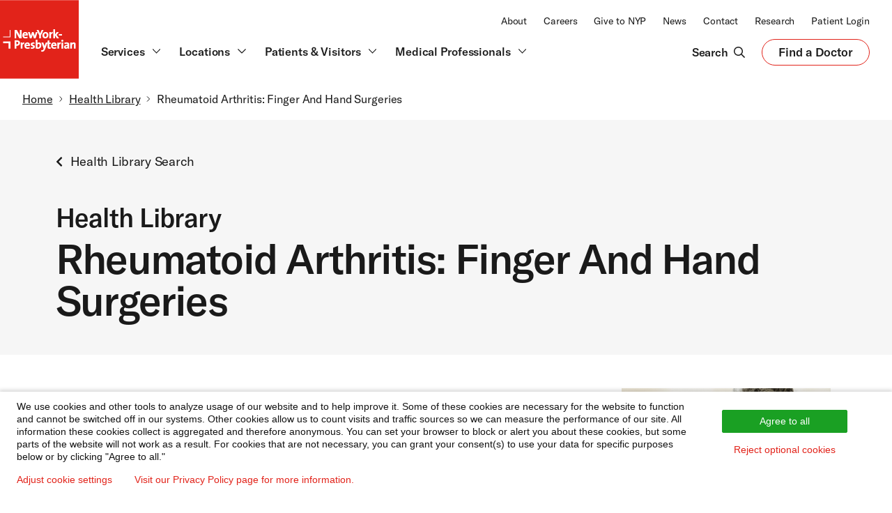

--- FILE ---
content_type: text/css
request_url: https://www.nyp.org/sites/default/files/css/css_hLFPuacx9O_PWSu0OuxWLVyg5BGbgRxQPHWyEmoy100.css?delta=2&language=en&theme=nyp_theme&include=eJxtjNEKwyAMRX9I6_ow9jkSNdRsqRnGdvj3LaWMse0l3Mu5J6CKzVO5Y2xSXVQd4gMT7eVq4BeWtPhxvF3-sv6EVSihh9ooMgZJ3UTJqCTF7cG2jDOafeiP5DICt2yZQoXa7ekZ7dpwdgEU3_5pTCwB2GrrTGX6ePUFVsKXuuMOs6SFcQPiZVs0
body_size: 804
content:
/* @license GPL-2.0-or-later https://www.drupal.org/licensing/faq */
.ck-editor__main > .ck-content{min-height:250px;font-size:16px;}.ck-source-editing-area{font-size:16px;}.visually-hidden{clip:rect(0 0 0 0);clip-path:inset(50%);height:1px;overflow:hidden;position:absolute;white-space:nowrap;width:1px;}.toolbar-icon-nyputility::before{background-image:url(data:image/svg+xml,%3Csvg%20xmlns%3D%22http%3A%2F%2Fwww.w3.org%2F2000%2Fsvg%22%20viewBox%3D%220%200%20640%20640%22%3E%3Cpath%20fill%3D%22%23787878%22%20d%3D%22M102.8%2057.3C108.2%2051.9%20116.6%2051.1%20123%2055.3L241.9%20134.5C250.8%20140.4%20256.1%20150.4%20256.1%20161.1L256.1%20210.7L346.9%20301.5C380.2%20286.5%20420.8%20292.6%20448.1%20320L574.2%20446.1C592.9%20464.8%20592.9%20495.2%20574.2%20514L514.1%20574.1C495.4%20592.8%20465%20592.8%20446.2%20574.1L320.1%20448C292.7%20420.6%20286.6%20380.1%20301.6%20346.8L210.8%20256L161.2%20256C150.5%20256%20140.5%20250.7%20134.6%20241.8L55.4%20122.9C51.2%20116.6%2052%20108.1%2057.4%20102.7L102.8%2057.3zM247.8%20360.8C241.5%20397.7%20250.1%20436.7%20274%20468L179.1%20563C151%20591.1%20105.4%20591.1%2077.3%20563C49.2%20534.9%2049.2%20489.3%2077.3%20461.2L212.7%20325.7L247.9%20360.8zM416.1%2064C436.2%2064%20455.5%2067.7%20473.2%2074.5C483.2%2078.3%20485%2091%20477.5%2098.6L420.8%20155.3C417.8%20158.3%20416.1%20162.4%20416.1%20166.6L416.1%20208C416.1%20216.8%20423.3%20224%20432.1%20224L473.5%20224C477.7%20224%20481.8%20222.3%20484.8%20219.3L541.5%20162.6C549.1%20155.1%20561.8%20156.9%20565.6%20166.9C572.4%20184.6%20576.1%20203.9%20576.1%20224C576.1%20267.2%20558.9%20306.3%20531.1%20335.1L482%20286C448.9%20253%20403.5%20240.3%20360.9%20247.6L304.1%20190.8L304.1%20161.1L303.9%20156.1C303.1%20143.7%20299.5%20131.8%20293.4%20121.2C322.8%2086.2%20366.8%2064%20416.1%2063.9z%22%2F%3E%3C%2Fsvg%3E);}
.coh-container.c-nav-sub.o-container-2023.u-p-0.u-bg-2023-grey-light.hide-overview-on-desktop ::before{display:none !important;}.coh-container.c-nav-sub.o-container-2023.u-p-0.u-bg-2023-grey-light.hide-overview-on-desktop ::after{display:none !important;}
.nypavoide_articlebody .nyp-type-h5{font-size:24px;line-height:1.5;font-weight:400;color:#1a1a1a;}.nypavoide_articlebody .nyp-type-2023-h5{font-size:16px;line-height:1.5;font-weight:400}.nypavoide_articlebody .c-card__title{font-size:1.2rem;line-height:1.5;font-weight:600;}.nypavoide_articlebody .nyp-type-eyebrow{font-size:1rem;line-height:1.125rem;}.nypavoide_articlebody .nyp-type-h3{font-size:24px;font-size:1.5rem;}.nypavoide_articlebody h1{font-size:40px;line-height:1.2;}.nypavoide_articlebody h3{font-size:24px;line-height:1.35;}.nypavoide_articlebody h2{font-size:32px;line-height:1.25;}.nypavoide_articlebody h4{font-size:20px;line-height:1.3;}.nypavoide_articlebody h5{font-size:16px;line-height:1.5;font-weight:400}.nyp-type-2023-h5{margin-bottom:0 !important;}.u-article-nyp{font-size:clamp(1.125rem,calc(1.034rem + .388vw),1.5rem);line-height:clamp(1.5rem,calc(1.348rem + .647vw),2.125rem);letter-spacing:-.015em;font-weight:400;color:#1a1a1a;}.nypdivc:before,.nypdivc:after{clear:both;content:" ";display:table;}


--- FILE ---
content_type: text/javascript
request_url: https://www.nyp.org/themes/custom/nyp_theme/js/main.js?t9w5t5
body_size: 165131
content:
!function(e){"function"==typeof define&&define.amd?define("main",e):e()}(function(){"use strict";var a="undefined"!=typeof globalThis?globalThis:"undefined"!=typeof window?window:"undefined"!=typeof global?global:"undefined"!=typeof self?self:{};function d(){throw new Error("Dynamic requires are not currently supported by rollup-plugin-commonjs")}function e(e,t){return e(t={exports:{}},t.exports),t.exports}var n=e(function(e){var t,n;t="undefined"!=typeof window?window:a,n=function(A,e){var t=[],i=Object.getPrototypeOf,s=t.slice,m=t.flat?function(e){return t.flat.call(e)}:function(e){return t.concat.apply([],e)},l=t.push,r=t.indexOf,n={},a=n.toString,v=n.hasOwnProperty,o=v.toString,c=o.call(Object),g={},y=function(e){return"function"==typeof e&&"number"!=typeof e.nodeType},E=function(e){return null!=e&&e===e.window},T=A.document,u={type:!0,src:!0,nonce:!0,noModule:!0};function b(e,t,n){var i,r,a=(n=n||T).createElement("script");if(a.text=e,t)for(i in u)(r=t[i]||t.getAttribute&&t.getAttribute(i))&&a.setAttribute(i,r);n.head.appendChild(a).parentNode.removeChild(a)}function S(e){return null==e?e+"":"object"==typeof e||"function"==typeof e?n[a.call(e)]||"object":typeof e}var L=function(e,t){return new L.fn.init(e,t)};function d(e){var t=!!e&&"length"in e&&e.length,n=S(e);return!y(e)&&!E(e)&&("array"===n||0===t||"number"==typeof t&&0<t&&t-1 in e)}L.fn=L.prototype={jquery:"3.5.1",constructor:L,length:0,toArray:function(){return s.call(this)},get:function(e){return null==e?s.call(this):e<0?this[e+this.length]:this[e]},pushStack:function(e){var t=L.merge(this.constructor(),e);return t.prevObject=this,t},each:function(e){return L.each(this,e)},map:function(n){return this.pushStack(L.map(this,function(e,t){return n.call(e,t,e)}))},slice:function(){return this.pushStack(s.apply(this,arguments))},first:function(){return this.eq(0)},last:function(){return this.eq(-1)},even:function(){return this.pushStack(L.grep(this,function(e,t){return(t+1)%2}))},odd:function(){return this.pushStack(L.grep(this,function(e,t){return t%2}))},eq:function(e){var t=this.length,n=+e+(e<0?t:0);return this.pushStack(0<=n&&n<t?[this[n]]:[])},end:function(){return this.prevObject||this.constructor()},push:l,sort:t.sort,splice:t.splice},L.extend=L.fn.extend=function(){var e,t,n,i,r,a,o=arguments[0]||{},s=1,l=arguments.length,c=!1;for("boolean"==typeof o&&(c=o,o=arguments[s]||{},s++),"object"==typeof o||y(o)||(o={}),s===l&&(o=this,s--);s<l;s++)if(null!=(e=arguments[s]))for(t in e)i=e[t],"__proto__"!==t&&o!==i&&(c&&i&&(L.isPlainObject(i)||(r=Array.isArray(i)))?(n=o[t],a=r&&!Array.isArray(n)?[]:r||L.isPlainObject(n)?n:{},r=!1,o[t]=L.extend(c,a,i)):void 0!==i&&(o[t]=i));return o},L.extend({expando:"jQuery"+("3.5.1"+Math.random()).replace(/\D/g,""),isReady:!0,error:function(e){throw new Error(e)},noop:function(){},isPlainObject:function(e){var t,n;return!(!e||"[object Object]"!==a.call(e))&&(!(t=i(e))||"function"==typeof(n=v.call(t,"constructor")&&t.constructor)&&o.call(n)===c)},isEmptyObject:function(e){var t;for(t in e)return!1;return!0},globalEval:function(e,t,n){b(e,{nonce:t&&t.nonce},n)},each:function(e,t){var n,i=0;if(d(e))for(n=e.length;i<n&&!1!==t.call(e[i],i,e[i]);i++);else for(i in e)if(!1===t.call(e[i],i,e[i]))break;return e},makeArray:function(e,t){var n=t||[];return null!=e&&(d(Object(e))?L.merge(n,"string"==typeof e?[e]:e):l.call(n,e)),n},inArray:function(e,t,n){return null==t?-1:r.call(t,e,n)},merge:function(e,t){for(var n=+t.length,i=0,r=e.length;i<n;i++)e[r++]=t[i];return e.length=r,e},grep:function(e,t,n){for(var i=[],r=0,a=e.length,o=!n;r<a;r++)!t(e[r],r)!==o&&i.push(e[r]);return i},map:function(e,t,n){var i,r,a=0,o=[];if(d(e))for(i=e.length;a<i;a++)null!=(r=t(e[a],a,n))&&o.push(r);else for(a in e)null!=(r=t(e[a],a,n))&&o.push(r);return m(o)},guid:1,support:g}),"function"==typeof Symbol&&(L.fn[Symbol.iterator]=t[Symbol.iterator]),L.each("Boolean Number String Function Array Date RegExp Object Error Symbol".split(" "),function(e,t){n["[object "+t+"]"]=t.toLowerCase()});var h=function(n){var e,p,b,a,r,f,d,m,S,l,c,w,A,o,T,v,s,u,g,L="sizzle"+1*new Date,h=n.document,x=0,i=0,y=le(),E=le(),C=le(),_=le(),N=function(e,t){return e===t&&(c=!0),0},O={}.hasOwnProperty,t=[],R=t.pop,k=t.push,P=t.push,I=t.slice,q=function(e,t){for(var n=0,i=e.length;n<i;n++)if(e[n]===t)return n;return-1},M="checked|selected|async|autofocus|autoplay|controls|defer|disabled|hidden|ismap|loop|multiple|open|readonly|required|scoped",B="[\\x20\\t\\r\\n\\f]",D="(?:\\\\[\\da-fA-F]{1,6}"+B+"?|\\\\[^\\r\\n\\f]|[\\w-]|[^\0-\\x7f])+",H="\\["+B+"*("+D+")(?:"+B+"*([*^$|!~]?=)"+B+"*(?:'((?:\\\\.|[^\\\\'])*)'|\"((?:\\\\.|[^\\\\\"])*)\"|("+D+"))|)"+B+"*\\]",V=":("+D+")(?:\\((('((?:\\\\.|[^\\\\'])*)'|\"((?:\\\\.|[^\\\\\"])*)\")|((?:\\\\.|[^\\\\()[\\]]|"+H+")*)|.*)\\)|)",U=new RegExp(B+"+","g"),j=new RegExp("^"+B+"+|((?:^|[^\\\\])(?:\\\\.)*)"+B+"+$","g"),$=new RegExp("^"+B+"*,"+B+"*"),F=new RegExp("^"+B+"*([>+~]|"+B+")"+B+"*"),W=new RegExp(B+"|>"),z=new RegExp(V),G=new RegExp("^"+D+"$"),Y={ID:new RegExp("^#("+D+")"),CLASS:new RegExp("^\\.("+D+")"),TAG:new RegExp("^("+D+"|[*])"),ATTR:new RegExp("^"+H),PSEUDO:new RegExp("^"+V),CHILD:new RegExp("^:(only|first|last|nth|nth-last)-(child|of-type)(?:\\("+B+"*(even|odd|(([+-]|)(\\d*)n|)"+B+"*(?:([+-]|)"+B+"*(\\d+)|))"+B+"*\\)|)","i"),bool:new RegExp("^(?:"+M+")$","i"),needsContext:new RegExp("^"+B+"*[>+~]|:(even|odd|eq|gt|lt|nth|first|last)(?:\\("+B+"*((?:-\\d)?\\d*)"+B+"*\\)|)(?=[^-]|$)","i")},K=/HTML$/i,X=/^(?:input|select|textarea|button)$/i,Q=/^h\d$/i,Z=/^[^{]+\{\s*\[native \w/,J=/^(?:#([\w-]+)|(\w+)|\.([\w-]+))$/,ee=/[+~]/,te=new RegExp("\\\\[\\da-fA-F]{1,6}"+B+"?|\\\\([^\\r\\n\\f])","g"),ne=function(e,t){var n="0x"+e.slice(1)-65536;return t||(n<0?String.fromCharCode(n+65536):String.fromCharCode(n>>10|55296,1023&n|56320))},ie=/([\0-\x1f\x7f]|^-?\d)|^-$|[^\0-\x1f\x7f-\uFFFF\w-]/g,re=function(e,t){return t?"\0"===e?"�":e.slice(0,-1)+"\\"+e.charCodeAt(e.length-1).toString(16)+" ":"\\"+e},ae=function(){w()},oe=be(function(e){return!0===e.disabled&&"fieldset"===e.nodeName.toLowerCase()},{dir:"parentNode",next:"legend"});try{P.apply(t=I.call(h.childNodes),h.childNodes),t[h.childNodes.length].nodeType}catch(e){P={apply:t.length?function(e,t){k.apply(e,I.call(t))}:function(e,t){for(var n=e.length,i=0;e[n++]=t[i++];);e.length=n-1}}}function se(t,e,n,i){var r,a,o,s,l,c,u,d=e&&e.ownerDocument,h=e?e.nodeType:9;if(n=n||[],"string"!=typeof t||!t||1!==h&&9!==h&&11!==h)return n;if(!i&&(w(e),e=e||A,T)){if(11!==h&&(l=J.exec(t)))if(r=l[1]){if(9===h){if(!(o=e.getElementById(r)))return n;if(o.id===r)return n.push(o),n}else if(d&&(o=d.getElementById(r))&&g(e,o)&&o.id===r)return n.push(o),n}else{if(l[2])return P.apply(n,e.getElementsByTagName(t)),n;if((r=l[3])&&p.getElementsByClassName&&e.getElementsByClassName)return P.apply(n,e.getElementsByClassName(r)),n}if(p.qsa&&!_[t+" "]&&(!v||!v.test(t))&&(1!==h||"object"!==e.nodeName.toLowerCase())){if(u=t,d=e,1===h&&(W.test(t)||F.test(t))){for((d=ee.test(t)&&ge(e.parentNode)||e)===e&&p.scope||((s=e.getAttribute("id"))?s=s.replace(ie,re):e.setAttribute("id",s=L)),a=(c=f(t)).length;a--;)c[a]=(s?"#"+s:":scope")+" "+Ee(c[a]);u=c.join(",")}try{return P.apply(n,d.querySelectorAll(u)),n}catch(e){_(t,!0)}finally{s===L&&e.removeAttribute("id")}}}return m(t.replace(j,"$1"),e,n,i)}function le(){var i=[];return function e(t,n){return i.push(t+" ")>b.cacheLength&&delete e[i.shift()],e[t+" "]=n}}function ce(e){return e[L]=!0,e}function ue(e){var t=A.createElement("fieldset");try{return!!e(t)}catch(e){return!1}finally{t.parentNode&&t.parentNode.removeChild(t),t=null}}function de(e,t){for(var n=e.split("|"),i=n.length;i--;)b.attrHandle[n[i]]=t}function he(e,t){var n=t&&e,i=n&&1===e.nodeType&&1===t.nodeType&&e.sourceIndex-t.sourceIndex;if(i)return i;if(n)for(;n=n.nextSibling;)if(n===t)return-1;return e?1:-1}function pe(t){return function(e){return"input"===e.nodeName.toLowerCase()&&e.type===t}}function fe(n){return function(e){var t=e.nodeName.toLowerCase();return("input"===t||"button"===t)&&e.type===n}}function me(t){return function(e){return"form"in e?e.parentNode&&!1===e.disabled?"label"in e?"label"in e.parentNode?e.parentNode.disabled===t:e.disabled===t:e.isDisabled===t||e.isDisabled!==!t&&oe(e)===t:e.disabled===t:"label"in e&&e.disabled===t}}function ve(o){return ce(function(a){return a=+a,ce(function(e,t){for(var n,i=o([],e.length,a),r=i.length;r--;)e[n=i[r]]&&(e[n]=!(t[n]=e[n]))})})}function ge(e){return e&&void 0!==e.getElementsByTagName&&e}for(e in p=se.support={},r=se.isXML=function(e){var t=e.namespaceURI,n=(e.ownerDocument||e).documentElement;return!K.test(t||n&&n.nodeName||"HTML")},w=se.setDocument=function(e){var t,n,i=e?e.ownerDocument||e:h;return i!=A&&9===i.nodeType&&i.documentElement&&(o=(A=i).documentElement,T=!r(A),h!=A&&(n=A.defaultView)&&n.top!==n&&(n.addEventListener?n.addEventListener("unload",ae,!1):n.attachEvent&&n.attachEvent("onunload",ae)),p.scope=ue(function(e){return o.appendChild(e).appendChild(A.createElement("div")),void 0!==e.querySelectorAll&&!e.querySelectorAll(":scope fieldset div").length}),p.attributes=ue(function(e){return e.className="i",!e.getAttribute("className")}),p.getElementsByTagName=ue(function(e){return e.appendChild(A.createComment("")),!e.getElementsByTagName("*").length}),p.getElementsByClassName=Z.test(A.getElementsByClassName),p.getById=ue(function(e){return o.appendChild(e).id=L,!A.getElementsByName||!A.getElementsByName(L).length}),p.getById?(b.filter.ID=function(e){var t=e.replace(te,ne);return function(e){return e.getAttribute("id")===t}},b.find.ID=function(e,t){if(void 0!==t.getElementById&&T){var n=t.getElementById(e);return n?[n]:[]}}):(b.filter.ID=function(e){var n=e.replace(te,ne);return function(e){var t=void 0!==e.getAttributeNode&&e.getAttributeNode("id");return t&&t.value===n}},b.find.ID=function(e,t){if(void 0!==t.getElementById&&T){var n,i,r,a=t.getElementById(e);if(a){if((n=a.getAttributeNode("id"))&&n.value===e)return[a];for(r=t.getElementsByName(e),i=0;a=r[i++];)if((n=a.getAttributeNode("id"))&&n.value===e)return[a]}return[]}}),b.find.TAG=p.getElementsByTagName?function(e,t){return void 0!==t.getElementsByTagName?t.getElementsByTagName(e):p.qsa?t.querySelectorAll(e):void 0}:function(e,t){var n,i=[],r=0,a=t.getElementsByTagName(e);if("*"===e){for(;n=a[r++];)1===n.nodeType&&i.push(n);return i}return a},b.find.CLASS=p.getElementsByClassName&&function(e,t){if(void 0!==t.getElementsByClassName&&T)return t.getElementsByClassName(e)},s=[],v=[],(p.qsa=Z.test(A.querySelectorAll))&&(ue(function(e){var t;o.appendChild(e).innerHTML="<a id='"+L+"'></a><select id='"+L+"-\r\\' msallowcapture=''><option selected=''></option></select>",e.querySelectorAll("[msallowcapture^='']").length&&v.push("[*^$]="+B+"*(?:''|\"\")"),e.querySelectorAll("[selected]").length||v.push("\\["+B+"*(?:value|"+M+")"),e.querySelectorAll("[id~="+L+"-]").length||v.push("~="),(t=A.createElement("input")).setAttribute("name",""),e.appendChild(t),e.querySelectorAll("[name='']").length||v.push("\\["+B+"*name"+B+"*="+B+"*(?:''|\"\")"),e.querySelectorAll(":checked").length||v.push(":checked"),e.querySelectorAll("a#"+L+"+*").length||v.push(".#.+[+~]"),e.querySelectorAll("\\\f"),v.push("[\\r\\n\\f]")}),ue(function(e){e.innerHTML="<a href='' disabled='disabled'></a><select disabled='disabled'><option/></select>";var t=A.createElement("input");t.setAttribute("type","hidden"),e.appendChild(t).setAttribute("name","D"),e.querySelectorAll("[name=d]").length&&v.push("name"+B+"*[*^$|!~]?="),2!==e.querySelectorAll(":enabled").length&&v.push(":enabled",":disabled"),o.appendChild(e).disabled=!0,2!==e.querySelectorAll(":disabled").length&&v.push(":enabled",":disabled"),e.querySelectorAll("*,:x"),v.push(",.*:")})),(p.matchesSelector=Z.test(u=o.matches||o.webkitMatchesSelector||o.mozMatchesSelector||o.oMatchesSelector||o.msMatchesSelector))&&ue(function(e){p.disconnectedMatch=u.call(e,"*"),u.call(e,"[s!='']:x"),s.push("!=",V)}),v=v.length&&new RegExp(v.join("|")),s=s.length&&new RegExp(s.join("|")),t=Z.test(o.compareDocumentPosition),g=t||Z.test(o.contains)?function(e,t){var n=9===e.nodeType?e.documentElement:e,i=t&&t.parentNode;return e===i||!(!i||1!==i.nodeType||!(n.contains?n.contains(i):e.compareDocumentPosition&&16&e.compareDocumentPosition(i)))}:function(e,t){if(t)for(;t=t.parentNode;)if(t===e)return!0;return!1},N=t?function(e,t){if(e===t)return c=!0,0;var n=!e.compareDocumentPosition-!t.compareDocumentPosition;return n||(1&(n=(e.ownerDocument||e)==(t.ownerDocument||t)?e.compareDocumentPosition(t):1)||!p.sortDetached&&t.compareDocumentPosition(e)===n?e==A||e.ownerDocument==h&&g(h,e)?-1:t==A||t.ownerDocument==h&&g(h,t)?1:l?q(l,e)-q(l,t):0:4&n?-1:1)}:function(e,t){if(e===t)return c=!0,0;var n,i=0,r=e.parentNode,a=t.parentNode,o=[e],s=[t];if(!r||!a)return e==A?-1:t==A?1:r?-1:a?1:l?q(l,e)-q(l,t):0;if(r===a)return he(e,t);for(n=e;n=n.parentNode;)o.unshift(n);for(n=t;n=n.parentNode;)s.unshift(n);for(;o[i]===s[i];)i++;return i?he(o[i],s[i]):o[i]==h?-1:s[i]==h?1:0}),A},se.matches=function(e,t){return se(e,null,null,t)},se.matchesSelector=function(e,t){if(w(e),p.matchesSelector&&T&&!_[t+" "]&&(!s||!s.test(t))&&(!v||!v.test(t)))try{var n=u.call(e,t);if(n||p.disconnectedMatch||e.document&&11!==e.document.nodeType)return n}catch(e){_(t,!0)}return 0<se(t,A,null,[e]).length},se.contains=function(e,t){return(e.ownerDocument||e)!=A&&w(e),g(e,t)},se.attr=function(e,t){(e.ownerDocument||e)!=A&&w(e);var n=b.attrHandle[t.toLowerCase()],i=n&&O.call(b.attrHandle,t.toLowerCase())?n(e,t,!T):void 0;return void 0!==i?i:p.attributes||!T?e.getAttribute(t):(i=e.getAttributeNode(t))&&i.specified?i.value:null},se.escape=function(e){return(e+"").replace(ie,re)},se.error=function(e){throw new Error("Syntax error, unrecognized expression: "+e)},se.uniqueSort=function(e){var t,n=[],i=0,r=0;if(c=!p.detectDuplicates,l=!p.sortStable&&e.slice(0),e.sort(N),c){for(;t=e[r++];)t===e[r]&&(i=n.push(r));for(;i--;)e.splice(n[i],1)}return l=null,e},a=se.getText=function(e){var t,n="",i=0,r=e.nodeType;if(r){if(1===r||9===r||11===r){if("string"==typeof e.textContent)return e.textContent;for(e=e.firstChild;e;e=e.nextSibling)n+=a(e)}else if(3===r||4===r)return e.nodeValue}else for(;t=e[i++];)n+=a(t);return n},(b=se.selectors={cacheLength:50,createPseudo:ce,match:Y,attrHandle:{},find:{},relative:{">":{dir:"parentNode",first:!0}," ":{dir:"parentNode"},"+":{dir:"previousSibling",first:!0},"~":{dir:"previousSibling"}},preFilter:{ATTR:function(e){return e[1]=e[1].replace(te,ne),e[3]=(e[3]||e[4]||e[5]||"").replace(te,ne),"~="===e[2]&&(e[3]=" "+e[3]+" "),e.slice(0,4)},CHILD:function(e){return e[1]=e[1].toLowerCase(),"nth"===e[1].slice(0,3)?(e[3]||se.error(e[0]),e[4]=+(e[4]?e[5]+(e[6]||1):2*("even"===e[3]||"odd"===e[3])),e[5]=+(e[7]+e[8]||"odd"===e[3])):e[3]&&se.error(e[0]),e},PSEUDO:function(e){var t,n=!e[6]&&e[2];return Y.CHILD.test(e[0])?null:(e[3]?e[2]=e[4]||e[5]||"":n&&z.test(n)&&(t=f(n,!0))&&(t=n.indexOf(")",n.length-t)-n.length)&&(e[0]=e[0].slice(0,t),e[2]=n.slice(0,t)),e.slice(0,3))}},filter:{TAG:function(e){var t=e.replace(te,ne).toLowerCase();return"*"===e?function(){return!0}:function(e){return e.nodeName&&e.nodeName.toLowerCase()===t}},CLASS:function(e){var t=y[e+" "];return t||(t=new RegExp("(^|"+B+")"+e+"("+B+"|$)"))&&y(e,function(e){return t.test("string"==typeof e.className&&e.className||void 0!==e.getAttribute&&e.getAttribute("class")||"")})},ATTR:function(n,i,r){return function(e){var t=se.attr(e,n);return null==t?"!="===i:!i||(t+="","="===i?t===r:"!="===i?t!==r:"^="===i?r&&0===t.indexOf(r):"*="===i?r&&-1<t.indexOf(r):"$="===i?r&&t.slice(-r.length)===r:"~="===i?-1<(" "+t.replace(U," ")+" ").indexOf(r):"|="===i&&(t===r||t.slice(0,r.length+1)===r+"-"))}},CHILD:function(f,e,t,m,v){var g="nth"!==f.slice(0,3),y="last"!==f.slice(-4),E="of-type"===e;return 1===m&&0===v?function(e){return!!e.parentNode}:function(e,t,n){var i,r,a,o,s,l,c=g!==y?"nextSibling":"previousSibling",u=e.parentNode,d=E&&e.nodeName.toLowerCase(),h=!n&&!E,p=!1;if(u){if(g){for(;c;){for(o=e;o=o[c];)if(E?o.nodeName.toLowerCase()===d:1===o.nodeType)return!1;l=c="only"===f&&!l&&"nextSibling"}return!0}if(l=[y?u.firstChild:u.lastChild],y&&h){for(p=(s=(i=(r=(a=(o=u)[L]||(o[L]={}))[o.uniqueID]||(a[o.uniqueID]={}))[f]||[])[0]===x&&i[1])&&i[2],o=s&&u.childNodes[s];o=++s&&o&&o[c]||(p=s=0)||l.pop();)if(1===o.nodeType&&++p&&o===e){r[f]=[x,s,p];break}}else if(h&&(p=s=(i=(r=(a=(o=e)[L]||(o[L]={}))[o.uniqueID]||(a[o.uniqueID]={}))[f]||[])[0]===x&&i[1]),!1===p)for(;(o=++s&&o&&o[c]||(p=s=0)||l.pop())&&((E?o.nodeName.toLowerCase()!==d:1!==o.nodeType)||!++p||(h&&((r=(a=o[L]||(o[L]={}))[o.uniqueID]||(a[o.uniqueID]={}))[f]=[x,p]),o!==e)););return(p-=v)===m||p%m==0&&0<=p/m}}},PSEUDO:function(e,a){var t,o=b.pseudos[e]||b.setFilters[e.toLowerCase()]||se.error("unsupported pseudo: "+e);return o[L]?o(a):1<o.length?(t=[e,e,"",a],b.setFilters.hasOwnProperty(e.toLowerCase())?ce(function(e,t){for(var n,i=o(e,a),r=i.length;r--;)e[n=q(e,i[r])]=!(t[n]=i[r])}):function(e){return o(e,0,t)}):o}},pseudos:{not:ce(function(e){var i=[],r=[],s=d(e.replace(j,"$1"));return s[L]?ce(function(e,t,n,i){for(var r,a=s(e,null,i,[]),o=e.length;o--;)(r=a[o])&&(e[o]=!(t[o]=r))}):function(e,t,n){return i[0]=e,s(i,null,n,r),i[0]=null,!r.pop()}}),has:ce(function(t){return function(e){return 0<se(t,e).length}}),contains:ce(function(t){return t=t.replace(te,ne),function(e){return-1<(e.textContent||a(e)).indexOf(t)}}),lang:ce(function(n){return G.test(n||"")||se.error("unsupported lang: "+n),n=n.replace(te,ne).toLowerCase(),function(e){var t;do{if(t=T?e.lang:e.getAttribute("xml:lang")||e.getAttribute("lang"))return(t=t.toLowerCase())===n||0===t.indexOf(n+"-")}while((e=e.parentNode)&&1===e.nodeType);return!1}}),target:function(e){var t=n.location&&n.location.hash;return t&&t.slice(1)===e.id},root:function(e){return e===o},focus:function(e){return e===A.activeElement&&(!A.hasFocus||A.hasFocus())&&!!(e.type||e.href||~e.tabIndex)},enabled:me(!1),disabled:me(!0),checked:function(e){var t=e.nodeName.toLowerCase();return"input"===t&&!!e.checked||"option"===t&&!!e.selected},selected:function(e){return e.parentNode&&e.parentNode.selectedIndex,!0===e.selected},empty:function(e){for(e=e.firstChild;e;e=e.nextSibling)if(e.nodeType<6)return!1;return!0},parent:function(e){return!b.pseudos.empty(e)},header:function(e){return Q.test(e.nodeName)},input:function(e){return X.test(e.nodeName)},button:function(e){var t=e.nodeName.toLowerCase();return"input"===t&&"button"===e.type||"button"===t},text:function(e){var t;return"input"===e.nodeName.toLowerCase()&&"text"===e.type&&(null==(t=e.getAttribute("type"))||"text"===t.toLowerCase())},first:ve(function(){return[0]}),last:ve(function(e,t){return[t-1]}),eq:ve(function(e,t,n){return[n<0?n+t:n]}),even:ve(function(e,t){for(var n=0;n<t;n+=2)e.push(n);return e}),odd:ve(function(e,t){for(var n=1;n<t;n+=2)e.push(n);return e}),lt:ve(function(e,t,n){for(var i=n<0?n+t:t<n?t:n;0<=--i;)e.push(i);return e}),gt:ve(function(e,t,n){for(var i=n<0?n+t:n;++i<t;)e.push(i);return e})}}).pseudos.nth=b.pseudos.eq,{radio:!0,checkbox:!0,file:!0,password:!0,image:!0})b.pseudos[e]=pe(e);for(e in{submit:!0,reset:!0})b.pseudos[e]=fe(e);function ye(){}function Ee(e){for(var t=0,n=e.length,i="";t<n;t++)i+=e[t].value;return i}function be(s,e,t){var l=e.dir,c=e.next,u=c||l,d=t&&"parentNode"===u,h=i++;return e.first?function(e,t,n){for(;e=e[l];)if(1===e.nodeType||d)return s(e,t,n);return!1}:function(e,t,n){var i,r,a,o=[x,h];if(n){for(;e=e[l];)if((1===e.nodeType||d)&&s(e,t,n))return!0}else for(;e=e[l];)if(1===e.nodeType||d)if(r=(a=e[L]||(e[L]={}))[e.uniqueID]||(a[e.uniqueID]={}),c&&c===e.nodeName.toLowerCase())e=e[l]||e;else{if((i=r[u])&&i[0]===x&&i[1]===h)return o[2]=i[2];if((r[u]=o)[2]=s(e,t,n))return!0}return!1}}function Se(r){return 1<r.length?function(e,t,n){for(var i=r.length;i--;)if(!r[i](e,t,n))return!1;return!0}:r[0]}function we(e,t,n,i,r){for(var a,o=[],s=0,l=e.length,c=null!=t;s<l;s++)(a=e[s])&&(n&&!n(a,i,r)||(o.push(a),c&&t.push(s)));return o}function Ae(p,f,m,v,g,e){return v&&!v[L]&&(v=Ae(v)),g&&!g[L]&&(g=Ae(g,e)),ce(function(e,t,n,i){var r,a,o,s=[],l=[],c=t.length,u=e||function(e,t,n){for(var i=0,r=t.length;i<r;i++)se(e,t[i],n);return n}(f||"*",n.nodeType?[n]:n,[]),d=!p||!e&&f?u:we(u,s,p,n,i),h=m?g||(e?p:c||v)?[]:t:d;if(m&&m(d,h,n,i),v)for(r=we(h,l),v(r,[],n,i),a=r.length;a--;)(o=r[a])&&(h[l[a]]=!(d[l[a]]=o));if(e){if(g||p){if(g){for(r=[],a=h.length;a--;)(o=h[a])&&r.push(d[a]=o);g(null,h=[],r,i)}for(a=h.length;a--;)(o=h[a])&&-1<(r=g?q(e,o):s[a])&&(e[r]=!(t[r]=o))}}else h=we(h===t?h.splice(c,h.length):h),g?g(null,t,h,i):P.apply(t,h)})}function Te(e){for(var r,t,n,i=e.length,a=b.relative[e[0].type],o=a||b.relative[" "],s=a?1:0,l=be(function(e){return e===r},o,!0),c=be(function(e){return-1<q(r,e)},o,!0),u=[function(e,t,n){var i=!a&&(n||t!==S)||((r=t).nodeType?l(e,t,n):c(e,t,n));return r=null,i}];s<i;s++)if(t=b.relative[e[s].type])u=[be(Se(u),t)];else{if((t=b.filter[e[s].type].apply(null,e[s].matches))[L]){for(n=++s;n<i&&!b.relative[e[n].type];n++);return Ae(1<s&&Se(u),1<s&&Ee(e.slice(0,s-1).concat({value:" "===e[s-2].type?"*":""})).replace(j,"$1"),t,s<n&&Te(e.slice(s,n)),n<i&&Te(e=e.slice(n)),n<i&&Ee(e))}u.push(t)}return Se(u)}return ye.prototype=b.filters=b.pseudos,b.setFilters=new ye,f=se.tokenize=function(e,t){var n,i,r,a,o,s,l,c=E[e+" "];if(c)return t?0:c.slice(0);for(o=e,s=[],l=b.preFilter;o;){for(a in n&&!(i=$.exec(o))||(i&&(o=o.slice(i[0].length)||o),s.push(r=[])),n=!1,(i=F.exec(o))&&(n=i.shift(),r.push({value:n,type:i[0].replace(j," ")}),o=o.slice(n.length)),b.filter)!(i=Y[a].exec(o))||l[a]&&!(i=l[a](i))||(n=i.shift(),r.push({value:n,type:a,matches:i}),o=o.slice(n.length));if(!n)break}return t?o.length:o?se.error(e):E(e,s).slice(0)},d=se.compile=function(e,t){var n,v,g,y,E,i,r=[],a=[],o=C[e+" "];if(!o){for(t||(t=f(e)),n=t.length;n--;)(o=Te(t[n]))[L]?r.push(o):a.push(o);(o=C(e,(v=a,y=0<(g=r).length,E=0<v.length,i=function(e,t,n,i,r){var a,o,s,l=0,c="0",u=e&&[],d=[],h=S,p=e||E&&b.find.TAG("*",r),f=x+=null==h?1:Math.random()||.1,m=p.length;for(r&&(S=t==A||t||r);c!==m&&null!=(a=p[c]);c++){if(E&&a){for(o=0,t||a.ownerDocument==A||(w(a),n=!T);s=v[o++];)if(s(a,t||A,n)){i.push(a);break}r&&(x=f)}y&&((a=!s&&a)&&l--,e&&u.push(a))}if(l+=c,y&&c!==l){for(o=0;s=g[o++];)s(u,d,t,n);if(e){if(0<l)for(;c--;)u[c]||d[c]||(d[c]=R.call(i));d=we(d)}P.apply(i,d),r&&!e&&0<d.length&&1<l+g.length&&se.uniqueSort(i)}return r&&(x=f,S=h),u},y?ce(i):i))).selector=e}return o},m=se.select=function(e,t,n,i){var r,a,o,s,l,c="function"==typeof e&&e,u=!i&&f(e=c.selector||e);if(n=n||[],1===u.length){if(2<(a=u[0]=u[0].slice(0)).length&&"ID"===(o=a[0]).type&&9===t.nodeType&&T&&b.relative[a[1].type]){if(!(t=(b.find.ID(o.matches[0].replace(te,ne),t)||[])[0]))return n;c&&(t=t.parentNode),e=e.slice(a.shift().value.length)}for(r=Y.needsContext.test(e)?0:a.length;r--&&(o=a[r],!b.relative[s=o.type]);)if((l=b.find[s])&&(i=l(o.matches[0].replace(te,ne),ee.test(a[0].type)&&ge(t.parentNode)||t))){if(a.splice(r,1),!(e=i.length&&Ee(a)))return P.apply(n,i),n;break}}return(c||d(e,u))(i,t,!T,n,!t||ee.test(e)&&ge(t.parentNode)||t),n},p.sortStable=L.split("").sort(N).join("")===L,p.detectDuplicates=!!c,w(),p.sortDetached=ue(function(e){return 1&e.compareDocumentPosition(A.createElement("fieldset"))}),ue(function(e){return e.innerHTML="<a href='#'></a>","#"===e.firstChild.getAttribute("href")})||de("type|href|height|width",function(e,t,n){if(!n)return e.getAttribute(t,"type"===t.toLowerCase()?1:2)}),p.attributes&&ue(function(e){return e.innerHTML="<input/>",e.firstChild.setAttribute("value",""),""===e.firstChild.getAttribute("value")})||de("value",function(e,t,n){if(!n&&"input"===e.nodeName.toLowerCase())return e.defaultValue}),ue(function(e){return null==e.getAttribute("disabled")})||de(M,function(e,t,n){var i;if(!n)return!0===e[t]?t.toLowerCase():(i=e.getAttributeNode(t))&&i.specified?i.value:null}),se}(A);L.find=h,L.expr=h.selectors,L.expr[":"]=L.expr.pseudos,L.uniqueSort=L.unique=h.uniqueSort,L.text=h.getText,L.isXMLDoc=h.isXML,L.contains=h.contains,L.escapeSelector=h.escape;var p=function(e,t,n){for(var i=[],r=void 0!==n;(e=e[t])&&9!==e.nodeType;)if(1===e.nodeType){if(r&&L(e).is(n))break;i.push(e)}return i},f=function(e,t){for(var n=[];e;e=e.nextSibling)1===e.nodeType&&e!==t&&n.push(e);return n},w=L.expr.match.needsContext;function x(e,t){return e.nodeName&&e.nodeName.toLowerCase()===t.toLowerCase()}var C=/^<([a-z][^\/\0>:\x20\t\r\n\f]*)[\x20\t\r\n\f]*\/?>(?:<\/\1>|)$/i;function _(e,n,i){return y(n)?L.grep(e,function(e,t){return!!n.call(e,t,e)!==i}):n.nodeType?L.grep(e,function(e){return e===n!==i}):"string"!=typeof n?L.grep(e,function(e){return-1<r.call(n,e)!==i}):L.filter(n,e,i)}L.filter=function(e,t,n){var i=t[0];return n&&(e=":not("+e+")"),1===t.length&&1===i.nodeType?L.find.matchesSelector(i,e)?[i]:[]:L.find.matches(e,L.grep(t,function(e){return 1===e.nodeType}))},L.fn.extend({find:function(e){var t,n,i=this.length,r=this;if("string"!=typeof e)return this.pushStack(L(e).filter(function(){for(t=0;t<i;t++)if(L.contains(r[t],this))return!0}));for(n=this.pushStack([]),t=0;t<i;t++)L.find(e,r[t],n);return 1<i?L.uniqueSort(n):n},filter:function(e){return this.pushStack(_(this,e||[],!1))},not:function(e){return this.pushStack(_(this,e||[],!0))},is:function(e){return!!_(this,"string"==typeof e&&w.test(e)?L(e):e||[],!1).length}});var N,O=/^(?:\s*(<[\w\W]+>)[^>]*|#([\w-]+))$/;(L.fn.init=function(e,t,n){var i,r;if(!e)return this;if(n=n||N,"string"==typeof e){if(!(i="<"===e[0]&&">"===e[e.length-1]&&3<=e.length?[null,e,null]:O.exec(e))||!i[1]&&t)return!t||t.jquery?(t||n).find(e):this.constructor(t).find(e);if(i[1]){if(t=t instanceof L?t[0]:t,L.merge(this,L.parseHTML(i[1],t&&t.nodeType?t.ownerDocument||t:T,!0)),C.test(i[1])&&L.isPlainObject(t))for(i in t)y(this[i])?this[i](t[i]):this.attr(i,t[i]);return this}return(r=T.getElementById(i[2]))&&(this[0]=r,this.length=1),this}return e.nodeType?(this[0]=e,this.length=1,this):y(e)?void 0!==n.ready?n.ready(e):e(L):L.makeArray(e,this)}).prototype=L.fn,N=L(T);var R=/^(?:parents|prev(?:Until|All))/,k={children:!0,contents:!0,next:!0,prev:!0};function P(e,t){for(;(e=e[t])&&1!==e.nodeType;);return e}L.fn.extend({has:function(e){var t=L(e,this),n=t.length;return this.filter(function(){for(var e=0;e<n;e++)if(L.contains(this,t[e]))return!0})},closest:function(e,t){var n,i=0,r=this.length,a=[],o="string"!=typeof e&&L(e);if(!w.test(e))for(;i<r;i++)for(n=this[i];n&&n!==t;n=n.parentNode)if(n.nodeType<11&&(o?-1<o.index(n):1===n.nodeType&&L.find.matchesSelector(n,e))){a.push(n);break}return this.pushStack(1<a.length?L.uniqueSort(a):a)},index:function(e){return e?"string"==typeof e?r.call(L(e),this[0]):r.call(this,e.jquery?e[0]:e):this[0]&&this[0].parentNode?this.first().prevAll().length:-1},add:function(e,t){return this.pushStack(L.uniqueSort(L.merge(this.get(),L(e,t))))},addBack:function(e){return this.add(null==e?this.prevObject:this.prevObject.filter(e))}}),L.each({parent:function(e){var t=e.parentNode;return t&&11!==t.nodeType?t:null},parents:function(e){return p(e,"parentNode")},parentsUntil:function(e,t,n){return p(e,"parentNode",n)},next:function(e){return P(e,"nextSibling")},prev:function(e){return P(e,"previousSibling")},nextAll:function(e){return p(e,"nextSibling")},prevAll:function(e){return p(e,"previousSibling")},nextUntil:function(e,t,n){return p(e,"nextSibling",n)},prevUntil:function(e,t,n){return p(e,"previousSibling",n)},siblings:function(e){return f((e.parentNode||{}).firstChild,e)},children:function(e){return f(e.firstChild)},contents:function(e){return null!=e.contentDocument&&i(e.contentDocument)?e.contentDocument:(x(e,"template")&&(e=e.content||e),L.merge([],e.childNodes))}},function(i,r){L.fn[i]=function(e,t){var n=L.map(this,r,e);return"Until"!==i.slice(-5)&&(t=e),t&&"string"==typeof t&&(n=L.filter(t,n)),1<this.length&&(k[i]||L.uniqueSort(n),R.test(i)&&n.reverse()),this.pushStack(n)}});var I=/[^\x20\t\r\n\f]+/g;function q(e){return e}function M(e){throw e}function B(e,t,n,i){var r;try{e&&y(r=e.promise)?r.call(e).done(t).fail(n):e&&y(r=e.then)?r.call(e,t,n):t.apply(void 0,[e].slice(i))}catch(e){n.apply(void 0,[e])}}L.Callbacks=function(i){var e,n;i="string"==typeof i?(e=i,n={},L.each(e.match(I)||[],function(e,t){n[t]=!0}),n):L.extend({},i);var r,t,a,o,s=[],l=[],c=-1,u=function(){for(o=o||i.once,a=r=!0;l.length;c=-1)for(t=l.shift();++c<s.length;)!1===s[c].apply(t[0],t[1])&&i.stopOnFalse&&(c=s.length,t=!1);i.memory||(t=!1),r=!1,o&&(s=t?[]:"")},d={add:function(){return s&&(t&&!r&&(c=s.length-1,l.push(t)),function n(e){L.each(e,function(e,t){y(t)?i.unique&&d.has(t)||s.push(t):t&&t.length&&"string"!==S(t)&&n(t)})}(arguments),t&&!r&&u()),this},remove:function(){return L.each(arguments,function(e,t){for(var n;-1<(n=L.inArray(t,s,n));)s.splice(n,1),n<=c&&c--}),this},has:function(e){return e?-1<L.inArray(e,s):0<s.length},empty:function(){return s&&(s=[]),this},disable:function(){return o=l=[],s=t="",this},disabled:function(){return!s},lock:function(){return o=l=[],t||r||(s=t=""),this},locked:function(){return!!o},fireWith:function(e,t){return o||(t=[e,(t=t||[]).slice?t.slice():t],l.push(t),r||u()),this},fire:function(){return d.fireWith(this,arguments),this},fired:function(){return!!a}};return d},L.extend({Deferred:function(e){var a=[["notify","progress",L.Callbacks("memory"),L.Callbacks("memory"),2],["resolve","done",L.Callbacks("once memory"),L.Callbacks("once memory"),0,"resolved"],["reject","fail",L.Callbacks("once memory"),L.Callbacks("once memory"),1,"rejected"]],r="pending",o={state:function(){return r},always:function(){return s.done(arguments).fail(arguments),this},catch:function(e){return o.then(null,e)},pipe:function(){var r=arguments;return L.Deferred(function(i){L.each(a,function(e,t){var n=y(r[t[4]])&&r[t[4]];s[t[1]](function(){var e=n&&n.apply(this,arguments);e&&y(e.promise)?e.promise().progress(i.notify).done(i.resolve).fail(i.reject):i[t[0]+"With"](this,n?[e]:arguments)})}),r=null}).promise()},then:function(t,n,i){var l=0;function c(r,a,o,s){return function(){var n=this,i=arguments,e=function(){var e,t;if(!(r<l)){if((e=o.apply(n,i))===a.promise())throw new TypeError("Thenable self-resolution");t=e&&("object"==typeof e||"function"==typeof e)&&e.then,y(t)?s?t.call(e,c(l,a,q,s),c(l,a,M,s)):(l++,t.call(e,c(l,a,q,s),c(l,a,M,s),c(l,a,q,a.notifyWith))):(o!==q&&(n=void 0,i=[e]),(s||a.resolveWith)(n,i))}},t=s?e:function(){try{e()}catch(e){L.Deferred.exceptionHook&&L.Deferred.exceptionHook(e,t.stackTrace),l<=r+1&&(o!==M&&(n=void 0,i=[e]),a.rejectWith(n,i))}};r?t():(L.Deferred.getStackHook&&(t.stackTrace=L.Deferred.getStackHook()),A.setTimeout(t))}}return L.Deferred(function(e){a[0][3].add(c(0,e,y(i)?i:q,e.notifyWith)),a[1][3].add(c(0,e,y(t)?t:q)),a[2][3].add(c(0,e,y(n)?n:M))}).promise()},promise:function(e){return null!=e?L.extend(e,o):o}},s={};return L.each(a,function(e,t){var n=t[2],i=t[5];o[t[1]]=n.add,i&&n.add(function(){r=i},a[3-e][2].disable,a[3-e][3].disable,a[0][2].lock,a[0][3].lock),n.add(t[3].fire),s[t[0]]=function(){return s[t[0]+"With"](this===s?void 0:this,arguments),this},s[t[0]+"With"]=n.fireWith}),o.promise(s),e&&e.call(s,s),s},when:function(e){var n=arguments.length,t=n,i=Array(t),r=s.call(arguments),a=L.Deferred(),o=function(t){return function(e){i[t]=this,r[t]=1<arguments.length?s.call(arguments):e,--n||a.resolveWith(i,r)}};if(n<=1&&(B(e,a.done(o(t)).resolve,a.reject,!n),"pending"===a.state()||y(r[t]&&r[t].then)))return a.then();for(;t--;)B(r[t],o(t),a.reject);return a.promise()}});var D=/^(Eval|Internal|Range|Reference|Syntax|Type|URI)Error$/;L.Deferred.exceptionHook=function(e,t){A.console&&A.console.warn&&e&&D.test(e.name)&&A.console.warn("jQuery.Deferred exception: "+e.message,e.stack,t)},L.readyException=function(e){A.setTimeout(function(){throw e})};var H=L.Deferred();function V(){T.removeEventListener("DOMContentLoaded",V),A.removeEventListener("load",V),L.ready()}L.fn.ready=function(e){return H.then(e).catch(function(e){L.readyException(e)}),this},L.extend({isReady:!1,readyWait:1,ready:function(e){(!0===e?--L.readyWait:L.isReady)||(L.isReady=!0)!==e&&0<--L.readyWait||H.resolveWith(T,[L])}}),L.ready.then=H.then,"complete"===T.readyState||"loading"!==T.readyState&&!T.documentElement.doScroll?A.setTimeout(L.ready):(T.addEventListener("DOMContentLoaded",V),A.addEventListener("load",V));var U=function(e,t,n,i,r,a,o){var s=0,l=e.length,c=null==n;if("object"===S(n))for(s in r=!0,n)U(e,t,s,n[s],!0,a,o);else if(void 0!==i&&(r=!0,y(i)||(o=!0),c&&(o?(t.call(e,i),t=null):(c=t,t=function(e,t,n){return c.call(L(e),n)})),t))for(;s<l;s++)t(e[s],n,o?i:i.call(e[s],s,t(e[s],n)));return r?e:c?t.call(e):l?t(e[0],n):a},j=/^-ms-/,$=/-([a-z])/g;function F(e,t){return t.toUpperCase()}function W(e){return e.replace(j,"ms-").replace($,F)}var z=function(e){return 1===e.nodeType||9===e.nodeType||!+e.nodeType};function G(){this.expando=L.expando+G.uid++}G.uid=1,G.prototype={cache:function(e){var t=e[this.expando];return t||(t={},z(e)&&(e.nodeType?e[this.expando]=t:Object.defineProperty(e,this.expando,{value:t,configurable:!0}))),t},set:function(e,t,n){var i,r=this.cache(e);if("string"==typeof t)r[W(t)]=n;else for(i in t)r[W(i)]=t[i];return r},get:function(e,t){return void 0===t?this.cache(e):e[this.expando]&&e[this.expando][W(t)]},access:function(e,t,n){return void 0===t||t&&"string"==typeof t&&void 0===n?this.get(e,t):(this.set(e,t,n),void 0!==n?n:t)},remove:function(e,t){var n,i=e[this.expando];if(void 0!==i){if(void 0!==t){n=(t=Array.isArray(t)?t.map(W):(t=W(t))in i?[t]:t.match(I)||[]).length;for(;n--;)delete i[t[n]]}(void 0===t||L.isEmptyObject(i))&&(e.nodeType?e[this.expando]=void 0:delete e[this.expando])}},hasData:function(e){var t=e[this.expando];return void 0!==t&&!L.isEmptyObject(t)}};var Y=new G,K=new G,X=/^(?:\{[\w\W]*\}|\[[\w\W]*\])$/,Q=/[A-Z]/g;function Z(e,t,n){var i,r;if(void 0===n&&1===e.nodeType)if(i="data-"+t.replace(Q,"-$&").toLowerCase(),"string"==typeof(n=e.getAttribute(i))){try{n="true"===(r=n)||"false"!==r&&("null"===r?null:r===+r+""?+r:X.test(r)?JSON.parse(r):r)}catch(e){}K.set(e,t,n)}else n=void 0;return n}L.extend({hasData:function(e){return K.hasData(e)||Y.hasData(e)},data:function(e,t,n){return K.access(e,t,n)},removeData:function(e,t){K.remove(e,t)},_data:function(e,t,n){return Y.access(e,t,n)},_removeData:function(e,t){Y.remove(e,t)}}),L.fn.extend({data:function(n,e){var t,i,r,a=this[0],o=a&&a.attributes;if(void 0===n){if(this.length&&(r=K.get(a),1===a.nodeType&&!Y.get(a,"hasDataAttrs"))){for(t=o.length;t--;)o[t]&&0===(i=o[t].name).indexOf("data-")&&(i=W(i.slice(5)),Z(a,i,r[i]));Y.set(a,"hasDataAttrs",!0)}return r}return"object"==typeof n?this.each(function(){K.set(this,n)}):U(this,function(e){var t;if(a&&void 0===e)return void 0!==(t=K.get(a,n))?t:void 0!==(t=Z(a,n))?t:void 0;this.each(function(){K.set(this,n,e)})},null,e,1<arguments.length,null,!0)},removeData:function(e){return this.each(function(){K.remove(this,e)})}}),L.extend({queue:function(e,t,n){var i;if(e)return t=(t||"fx")+"queue",i=Y.get(e,t),n&&(!i||Array.isArray(n)?i=Y.access(e,t,L.makeArray(n)):i.push(n)),i||[]},dequeue:function(e,t){t=t||"fx";var n=L.queue(e,t),i=n.length,r=n.shift(),a=L._queueHooks(e,t);"inprogress"===r&&(r=n.shift(),i--),r&&("fx"===t&&n.unshift("inprogress"),delete a.stop,r.call(e,function(){L.dequeue(e,t)},a)),!i&&a&&a.empty.fire()},_queueHooks:function(e,t){var n=t+"queueHooks";return Y.get(e,n)||Y.access(e,n,{empty:L.Callbacks("once memory").add(function(){Y.remove(e,[t+"queue",n])})})}}),L.fn.extend({queue:function(t,n){var e=2;return"string"!=typeof t&&(n=t,t="fx",e--),arguments.length<e?L.queue(this[0],t):void 0===n?this:this.each(function(){var e=L.queue(this,t,n);L._queueHooks(this,t),"fx"===t&&"inprogress"!==e[0]&&L.dequeue(this,t)})},dequeue:function(e){return this.each(function(){L.dequeue(this,e)})},clearQueue:function(e){return this.queue(e||"fx",[])},promise:function(e,t){var n,i=1,r=L.Deferred(),a=this,o=this.length,s=function(){--i||r.resolveWith(a,[a])};for("string"!=typeof e&&(t=e,e=void 0),e=e||"fx";o--;)(n=Y.get(a[o],e+"queueHooks"))&&n.empty&&(i++,n.empty.add(s));return s(),r.promise(t)}});var J=/[+-]?(?:\d*\.|)\d+(?:[eE][+-]?\d+|)/.source,ee=new RegExp("^(?:([+-])=|)("+J+")([a-z%]*)$","i"),te=["Top","Right","Bottom","Left"],ne=T.documentElement,ie=function(e){return L.contains(e.ownerDocument,e)},re={composed:!0};ne.getRootNode&&(ie=function(e){return L.contains(e.ownerDocument,e)||e.getRootNode(re)===e.ownerDocument});var ae=function(e,t){return"none"===(e=t||e).style.display||""===e.style.display&&ie(e)&&"none"===L.css(e,"display")};function oe(e,t,n,i){var r,a,o=20,s=i?function(){return i.cur()}:function(){return L.css(e,t,"")},l=s(),c=n&&n[3]||(L.cssNumber[t]?"":"px"),u=e.nodeType&&(L.cssNumber[t]||"px"!==c&&+l)&&ee.exec(L.css(e,t));if(u&&u[3]!==c){for(l/=2,c=c||u[3],u=+l||1;o--;)L.style(e,t,u+c),(1-a)*(1-(a=s()/l||.5))<=0&&(o=0),u/=a;u*=2,L.style(e,t,u+c),n=n||[]}return n&&(u=+u||+l||0,r=n[1]?u+(n[1]+1)*n[2]:+n[2],i&&(i.unit=c,i.start=u,i.end=r)),r}var se={};function le(e,t){for(var n,i,r,a,o,s,l,c=[],u=0,d=e.length;u<d;u++)(i=e[u]).style&&(n=i.style.display,t?("none"===n&&(c[u]=Y.get(i,"display")||null,c[u]||(i.style.display="")),""===i.style.display&&ae(i)&&(c[u]=(l=o=a=void 0,o=(r=i).ownerDocument,s=r.nodeName,(l=se[s])||(a=o.body.appendChild(o.createElement(s)),l=L.css(a,"display"),a.parentNode.removeChild(a),"none"===l&&(l="block"),se[s]=l)))):"none"!==n&&(c[u]="none",Y.set(i,"display",n)));for(u=0;u<d;u++)null!=c[u]&&(e[u].style.display=c[u]);return e}L.fn.extend({show:function(){return le(this,!0)},hide:function(){return le(this)},toggle:function(e){return"boolean"==typeof e?e?this.show():this.hide():this.each(function(){ae(this)?L(this).show():L(this).hide()})}});var ce,ue,de=/^(?:checkbox|radio)$/i,he=/<([a-z][^\/\0>\x20\t\r\n\f]*)/i,pe=/^$|^module$|\/(?:java|ecma)script/i;ce=T.createDocumentFragment().appendChild(T.createElement("div")),(ue=T.createElement("input")).setAttribute("type","radio"),ue.setAttribute("checked","checked"),ue.setAttribute("name","t"),ce.appendChild(ue),g.checkClone=ce.cloneNode(!0).cloneNode(!0).lastChild.checked,ce.innerHTML="<textarea>x</textarea>",g.noCloneChecked=!!ce.cloneNode(!0).lastChild.defaultValue,ce.innerHTML="<option></option>",g.option=!!ce.lastChild;var fe={thead:[1,"<table>","</table>"],col:[2,"<table><colgroup>","</colgroup></table>"],tr:[2,"<table><tbody>","</tbody></table>"],td:[3,"<table><tbody><tr>","</tr></tbody></table>"],_default:[0,"",""]};function me(e,t){var n;return n=void 0!==e.getElementsByTagName?e.getElementsByTagName(t||"*"):void 0!==e.querySelectorAll?e.querySelectorAll(t||"*"):[],void 0===t||t&&x(e,t)?L.merge([e],n):n}function ve(e,t){for(var n=0,i=e.length;n<i;n++)Y.set(e[n],"globalEval",!t||Y.get(t[n],"globalEval"))}fe.tbody=fe.tfoot=fe.colgroup=fe.caption=fe.thead,fe.th=fe.td,g.option||(fe.optgroup=fe.option=[1,"<select multiple='multiple'>","</select>"]);var ge=/<|&#?\w+;/;function ye(e,t,n,i,r){for(var a,o,s,l,c,u,d=t.createDocumentFragment(),h=[],p=0,f=e.length;p<f;p++)if((a=e[p])||0===a)if("object"===S(a))L.merge(h,a.nodeType?[a]:a);else if(ge.test(a)){for(o=o||d.appendChild(t.createElement("div")),s=(he.exec(a)||["",""])[1].toLowerCase(),l=fe[s]||fe._default,o.innerHTML=l[1]+L.htmlPrefilter(a)+l[2],u=l[0];u--;)o=o.lastChild;L.merge(h,o.childNodes),(o=d.firstChild).textContent=""}else h.push(t.createTextNode(a));for(d.textContent="",p=0;a=h[p++];)if(i&&-1<L.inArray(a,i))r&&r.push(a);else if(c=ie(a),o=me(d.appendChild(a),"script"),c&&ve(o),n)for(u=0;a=o[u++];)pe.test(a.type||"")&&n.push(a);return d}var Ee=/^key/,be=/^(?:mouse|pointer|contextmenu|drag|drop)|click/,Se=/^([^.]*)(?:\.(.+)|)/;function we(){return!0}function Ae(){return!1}function Te(e,t){return e===function(){try{return T.activeElement}catch(e){}}()==("focus"===t)}function Le(e,t,n,i,r,a){var o,s;if("object"==typeof t){for(s in"string"!=typeof n&&(i=i||n,n=void 0),t)Le(e,s,n,i,t[s],a);return e}if(null==i&&null==r?(r=n,i=n=void 0):null==r&&("string"==typeof n?(r=i,i=void 0):(r=i,i=n,n=void 0)),!1===r)r=Ae;else if(!r)return e;return 1===a&&(o=r,(r=function(e){return L().off(e),o.apply(this,arguments)}).guid=o.guid||(o.guid=L.guid++)),e.each(function(){L.event.add(this,t,r,i,n)})}function xe(e,r,a){a?(Y.set(e,r,!1),L.event.add(e,r,{namespace:!1,handler:function(e){var t,n,i=Y.get(this,r);if(1&e.isTrigger&&this[r]){if(i.length)(L.event.special[r]||{}).delegateType&&e.stopPropagation();else if(i=s.call(arguments),Y.set(this,r,i),t=a(this,r),this[r](),i!==(n=Y.get(this,r))||t?Y.set(this,r,!1):n={},i!==n)return e.stopImmediatePropagation(),e.preventDefault(),n.value}else i.length&&(Y.set(this,r,{value:L.event.trigger(L.extend(i[0],L.Event.prototype),i.slice(1),this)}),e.stopImmediatePropagation())}})):void 0===Y.get(e,r)&&L.event.add(e,r,we)}L.event={global:{},add:function(t,e,n,i,r){var a,o,s,l,c,u,d,h,p,f,m,v=Y.get(t);if(z(t))for(n.handler&&(n=(a=n).handler,r=a.selector),r&&L.find.matchesSelector(ne,r),n.guid||(n.guid=L.guid++),(l=v.events)||(l=v.events=Object.create(null)),(o=v.handle)||(o=v.handle=function(e){return void 0!==L&&L.event.triggered!==e.type?L.event.dispatch.apply(t,arguments):void 0}),c=(e=(e||"").match(I)||[""]).length;c--;)p=m=(s=Se.exec(e[c])||[])[1],f=(s[2]||"").split(".").sort(),p&&(d=L.event.special[p]||{},p=(r?d.delegateType:d.bindType)||p,d=L.event.special[p]||{},u=L.extend({type:p,origType:m,data:i,handler:n,guid:n.guid,selector:r,needsContext:r&&L.expr.match.needsContext.test(r),namespace:f.join(".")},a),(h=l[p])||((h=l[p]=[]).delegateCount=0,d.setup&&!1!==d.setup.call(t,i,f,o)||t.addEventListener&&t.addEventListener(p,o)),d.add&&(d.add.call(t,u),u.handler.guid||(u.handler.guid=n.guid)),r?h.splice(h.delegateCount++,0,u):h.push(u),L.event.global[p]=!0)},remove:function(e,t,n,i,r){var a,o,s,l,c,u,d,h,p,f,m,v=Y.hasData(e)&&Y.get(e);if(v&&(l=v.events)){for(c=(t=(t||"").match(I)||[""]).length;c--;)if(p=m=(s=Se.exec(t[c])||[])[1],f=(s[2]||"").split(".").sort(),p){for(d=L.event.special[p]||{},h=l[p=(i?d.delegateType:d.bindType)||p]||[],s=s[2]&&new RegExp("(^|\\.)"+f.join("\\.(?:.*\\.|)")+"(\\.|$)"),o=a=h.length;a--;)u=h[a],!r&&m!==u.origType||n&&n.guid!==u.guid||s&&!s.test(u.namespace)||i&&i!==u.selector&&("**"!==i||!u.selector)||(h.splice(a,1),u.selector&&h.delegateCount--,d.remove&&d.remove.call(e,u));o&&!h.length&&(d.teardown&&!1!==d.teardown.call(e,f,v.handle)||L.removeEvent(e,p,v.handle),delete l[p])}else for(p in l)L.event.remove(e,p+t[c],n,i,!0);L.isEmptyObject(l)&&Y.remove(e,"handle events")}},dispatch:function(e){var t,n,i,r,a,o,s=new Array(arguments.length),l=L.event.fix(e),c=(Y.get(this,"events")||Object.create(null))[l.type]||[],u=L.event.special[l.type]||{};for(s[0]=l,t=1;t<arguments.length;t++)s[t]=arguments[t];if(l.delegateTarget=this,!u.preDispatch||!1!==u.preDispatch.call(this,l)){for(o=L.event.handlers.call(this,l,c),t=0;(r=o[t++])&&!l.isPropagationStopped();)for(l.currentTarget=r.elem,n=0;(a=r.handlers[n++])&&!l.isImmediatePropagationStopped();)l.rnamespace&&!1!==a.namespace&&!l.rnamespace.test(a.namespace)||(l.handleObj=a,l.data=a.data,void 0!==(i=((L.event.special[a.origType]||{}).handle||a.handler).apply(r.elem,s))&&!1===(l.result=i)&&(l.preventDefault(),l.stopPropagation()));return u.postDispatch&&u.postDispatch.call(this,l),l.result}},handlers:function(e,t){var n,i,r,a,o,s=[],l=t.delegateCount,c=e.target;if(l&&c.nodeType&&!("click"===e.type&&1<=e.button))for(;c!==this;c=c.parentNode||this)if(1===c.nodeType&&("click"!==e.type||!0!==c.disabled)){for(a=[],o={},n=0;n<l;n++)void 0===o[r=(i=t[n]).selector+" "]&&(o[r]=i.needsContext?-1<L(r,this).index(c):L.find(r,this,null,[c]).length),o[r]&&a.push(i);a.length&&s.push({elem:c,handlers:a})}return c=this,l<t.length&&s.push({elem:c,handlers:t.slice(l)}),s},addProp:function(t,e){Object.defineProperty(L.Event.prototype,t,{enumerable:!0,configurable:!0,get:y(e)?function(){if(this.originalEvent)return e(this.originalEvent)}:function(){if(this.originalEvent)return this.originalEvent[t]},set:function(e){Object.defineProperty(this,t,{enumerable:!0,configurable:!0,writable:!0,value:e})}})},fix:function(e){return e[L.expando]?e:new L.Event(e)},special:{load:{noBubble:!0},click:{setup:function(e){var t=this||e;return de.test(t.type)&&t.click&&x(t,"input")&&xe(t,"click",we),!1},trigger:function(e){var t=this||e;return de.test(t.type)&&t.click&&x(t,"input")&&xe(t,"click"),!0},_default:function(e){var t=e.target;return de.test(t.type)&&t.click&&x(t,"input")&&Y.get(t,"click")||x(t,"a")}},beforeunload:{postDispatch:function(e){void 0!==e.result&&e.originalEvent&&(e.originalEvent.returnValue=e.result)}}}},L.removeEvent=function(e,t,n){e.removeEventListener&&e.removeEventListener(t,n)},L.Event=function(e,t){if(!(this instanceof L.Event))return new L.Event(e,t);e&&e.type?(this.originalEvent=e,this.type=e.type,this.isDefaultPrevented=e.defaultPrevented||void 0===e.defaultPrevented&&!1===e.returnValue?we:Ae,this.target=e.target&&3===e.target.nodeType?e.target.parentNode:e.target,this.currentTarget=e.currentTarget,this.relatedTarget=e.relatedTarget):this.type=e,t&&L.extend(this,t),this.timeStamp=e&&e.timeStamp||Date.now(),this[L.expando]=!0},L.Event.prototype={constructor:L.Event,isDefaultPrevented:Ae,isPropagationStopped:Ae,isImmediatePropagationStopped:Ae,isSimulated:!1,preventDefault:function(){var e=this.originalEvent;this.isDefaultPrevented=we,e&&!this.isSimulated&&e.preventDefault()},stopPropagation:function(){var e=this.originalEvent;this.isPropagationStopped=we,e&&!this.isSimulated&&e.stopPropagation()},stopImmediatePropagation:function(){var e=this.originalEvent;this.isImmediatePropagationStopped=we,e&&!this.isSimulated&&e.stopImmediatePropagation(),this.stopPropagation()}},L.each({altKey:!0,bubbles:!0,cancelable:!0,changedTouches:!0,ctrlKey:!0,detail:!0,eventPhase:!0,metaKey:!0,pageX:!0,pageY:!0,shiftKey:!0,view:!0,char:!0,code:!0,charCode:!0,key:!0,keyCode:!0,button:!0,buttons:!0,clientX:!0,clientY:!0,offsetX:!0,offsetY:!0,pointerId:!0,pointerType:!0,screenX:!0,screenY:!0,targetTouches:!0,toElement:!0,touches:!0,which:function(e){var t=e.button;return null==e.which&&Ee.test(e.type)?null!=e.charCode?e.charCode:e.keyCode:!e.which&&void 0!==t&&be.test(e.type)?1&t?1:2&t?3:4&t?2:0:e.which}},L.event.addProp),L.each({focus:"focusin",blur:"focusout"},function(e,t){L.event.special[e]={setup:function(){return xe(this,e,Te),!1},trigger:function(){return xe(this,e),!0},delegateType:t}}),L.each({mouseenter:"mouseover",mouseleave:"mouseout",pointerenter:"pointerover",pointerleave:"pointerout"},function(e,r){L.event.special[e]={delegateType:r,bindType:r,handle:function(e){var t,n=e.relatedTarget,i=e.handleObj;return n&&(n===this||L.contains(this,n))||(e.type=i.origType,t=i.handler.apply(this,arguments),e.type=r),t}}}),L.fn.extend({on:function(e,t,n,i){return Le(this,e,t,n,i)},one:function(e,t,n,i){return Le(this,e,t,n,i,1)},off:function(e,t,n){var i,r;if(e&&e.preventDefault&&e.handleObj)return i=e.handleObj,L(e.delegateTarget).off(i.namespace?i.origType+"."+i.namespace:i.origType,i.selector,i.handler),this;if("object"==typeof e){for(r in e)this.off(r,t,e[r]);return this}return!1!==t&&"function"!=typeof t||(n=t,t=void 0),!1===n&&(n=Ae),this.each(function(){L.event.remove(this,e,n,t)})}});var Ce=/<script|<style|<link/i,_e=/checked\s*(?:[^=]|=\s*.checked.)/i,Ne=/^\s*<!(?:\[CDATA\[|--)|(?:\]\]|--)>\s*$/g;function Oe(e,t){return x(e,"table")&&x(11!==t.nodeType?t:t.firstChild,"tr")&&L(e).children("tbody")[0]||e}function Re(e){return e.type=(null!==e.getAttribute("type"))+"/"+e.type,e}function ke(e){return"true/"===(e.type||"").slice(0,5)?e.type=e.type.slice(5):e.removeAttribute("type"),e}function Pe(e,t){var n,i,r,a,o,s;if(1===t.nodeType){if(Y.hasData(e)&&(s=Y.get(e).events))for(r in Y.remove(t,"handle events"),s)for(n=0,i=s[r].length;n<i;n++)L.event.add(t,r,s[r][n]);K.hasData(e)&&(a=K.access(e),o=L.extend({},a),K.set(t,o))}}function Ie(n,i,r,a){i=m(i);var e,t,o,s,l,c,u=0,d=n.length,h=d-1,p=i[0],f=y(p);if(f||1<d&&"string"==typeof p&&!g.checkClone&&_e.test(p))return n.each(function(e){var t=n.eq(e);f&&(i[0]=p.call(this,e,t.html())),Ie(t,i,r,a)});if(d&&(t=(e=ye(i,n[0].ownerDocument,!1,n,a)).firstChild,1===e.childNodes.length&&(e=t),t||a)){for(s=(o=L.map(me(e,"script"),Re)).length;u<d;u++)l=e,u!==h&&(l=L.clone(l,!0,!0),s&&L.merge(o,me(l,"script"))),r.call(n[u],l,u);if(s)for(c=o[o.length-1].ownerDocument,L.map(o,ke),u=0;u<s;u++)l=o[u],pe.test(l.type||"")&&!Y.access(l,"globalEval")&&L.contains(c,l)&&(l.src&&"module"!==(l.type||"").toLowerCase()?L._evalUrl&&!l.noModule&&L._evalUrl(l.src,{nonce:l.nonce||l.getAttribute("nonce")},c):b(l.textContent.replace(Ne,""),l,c))}return n}function qe(e,t,n){for(var i,r=t?L.filter(t,e):e,a=0;null!=(i=r[a]);a++)n||1!==i.nodeType||L.cleanData(me(i)),i.parentNode&&(n&&ie(i)&&ve(me(i,"script")),i.parentNode.removeChild(i));return e}L.extend({htmlPrefilter:function(e){return e},clone:function(e,t,n){var i,r,a,o,s,l,c,u=e.cloneNode(!0),d=ie(e);if(!(g.noCloneChecked||1!==e.nodeType&&11!==e.nodeType||L.isXMLDoc(e)))for(o=me(u),i=0,r=(a=me(e)).length;i<r;i++)s=a[i],l=o[i],void 0,"input"===(c=l.nodeName.toLowerCase())&&de.test(s.type)?l.checked=s.checked:"input"!==c&&"textarea"!==c||(l.defaultValue=s.defaultValue);if(t)if(n)for(a=a||me(e),o=o||me(u),i=0,r=a.length;i<r;i++)Pe(a[i],o[i]);else Pe(e,u);return 0<(o=me(u,"script")).length&&ve(o,!d&&me(e,"script")),u},cleanData:function(e){for(var t,n,i,r=L.event.special,a=0;void 0!==(n=e[a]);a++)if(z(n)){if(t=n[Y.expando]){if(t.events)for(i in t.events)r[i]?L.event.remove(n,i):L.removeEvent(n,i,t.handle);n[Y.expando]=void 0}n[K.expando]&&(n[K.expando]=void 0)}}}),L.fn.extend({detach:function(e){return qe(this,e,!0)},remove:function(e){return qe(this,e)},text:function(e){return U(this,function(e){return void 0===e?L.text(this):this.empty().each(function(){1!==this.nodeType&&11!==this.nodeType&&9!==this.nodeType||(this.textContent=e)})},null,e,arguments.length)},append:function(){return Ie(this,arguments,function(e){1!==this.nodeType&&11!==this.nodeType&&9!==this.nodeType||Oe(this,e).appendChild(e)})},prepend:function(){return Ie(this,arguments,function(e){if(1===this.nodeType||11===this.nodeType||9===this.nodeType){var t=Oe(this,e);t.insertBefore(e,t.firstChild)}})},before:function(){return Ie(this,arguments,function(e){this.parentNode&&this.parentNode.insertBefore(e,this)})},after:function(){return Ie(this,arguments,function(e){this.parentNode&&this.parentNode.insertBefore(e,this.nextSibling)})},empty:function(){for(var e,t=0;null!=(e=this[t]);t++)1===e.nodeType&&(L.cleanData(me(e,!1)),e.textContent="");return this},clone:function(e,t){return e=null!=e&&e,t=null==t?e:t,this.map(function(){return L.clone(this,e,t)})},html:function(e){return U(this,function(e){var t=this[0]||{},n=0,i=this.length;if(void 0===e&&1===t.nodeType)return t.innerHTML;if("string"==typeof e&&!Ce.test(e)&&!fe[(he.exec(e)||["",""])[1].toLowerCase()]){e=L.htmlPrefilter(e);try{for(;n<i;n++)1===(t=this[n]||{}).nodeType&&(L.cleanData(me(t,!1)),t.innerHTML=e);t=0}catch(e){}}t&&this.empty().append(e)},null,e,arguments.length)},replaceWith:function(){var n=[];return Ie(this,arguments,function(e){var t=this.parentNode;L.inArray(this,n)<0&&(L.cleanData(me(this)),t&&t.replaceChild(e,this))},n)}}),L.each({appendTo:"append",prependTo:"prepend",insertBefore:"before",insertAfter:"after",replaceAll:"replaceWith"},function(e,o){L.fn[e]=function(e){for(var t,n=[],i=L(e),r=i.length-1,a=0;a<=r;a++)t=a===r?this:this.clone(!0),L(i[a])[o](t),l.apply(n,t.get());return this.pushStack(n)}});var Me=new RegExp("^("+J+")(?!px)[a-z%]+$","i"),Be=function(e){var t=e.ownerDocument.defaultView;return t&&t.opener||(t=A),t.getComputedStyle(e)},De=function(e,t,n){var i,r,a={};for(r in t)a[r]=e.style[r],e.style[r]=t[r];for(r in i=n.call(e),t)e.style[r]=a[r];return i},He=new RegExp(te.join("|"),"i");function Ve(e,t,n){var i,r,a,o,s=e.style;return(n=n||Be(e))&&(""!==(o=n.getPropertyValue(t)||n[t])||ie(e)||(o=L.style(e,t)),!g.pixelBoxStyles()&&Me.test(o)&&He.test(t)&&(i=s.width,r=s.minWidth,a=s.maxWidth,s.minWidth=s.maxWidth=s.width=o,o=n.width,s.width=i,s.minWidth=r,s.maxWidth=a)),void 0!==o?o+"":o}function Ue(e,t){return{get:function(){if(!e())return(this.get=t).apply(this,arguments);delete this.get}}}!function(){function e(){if(c){l.style.cssText="position:absolute;left:-11111px;width:60px;margin-top:1px;padding:0;border:0",c.style.cssText="position:relative;display:block;box-sizing:border-box;overflow:scroll;margin:auto;border:1px;padding:1px;width:60%;top:1%",ne.appendChild(l).appendChild(c);var e=A.getComputedStyle(c);n="1%"!==e.top,s=12===t(e.marginLeft),c.style.right="60%",a=36===t(e.right),i=36===t(e.width),c.style.position="absolute",r=12===t(c.offsetWidth/3),ne.removeChild(l),c=null}}function t(e){return Math.round(parseFloat(e))}var n,i,r,a,o,s,l=T.createElement("div"),c=T.createElement("div");c.style&&(c.style.backgroundClip="content-box",c.cloneNode(!0).style.backgroundClip="",g.clearCloneStyle="content-box"===c.style.backgroundClip,L.extend(g,{boxSizingReliable:function(){return e(),i},pixelBoxStyles:function(){return e(),a},pixelPosition:function(){return e(),n},reliableMarginLeft:function(){return e(),s},scrollboxSize:function(){return e(),r},reliableTrDimensions:function(){var e,t,n,i;return null==o&&(e=T.createElement("table"),t=T.createElement("tr"),n=T.createElement("div"),e.style.cssText="position:absolute;left:-11111px",t.style.height="1px",n.style.height="9px",ne.appendChild(e).appendChild(t).appendChild(n),i=A.getComputedStyle(t),o=3<parseInt(i.height),ne.removeChild(e)),o}}))}();var je=["Webkit","Moz","ms"],$e=T.createElement("div").style,Fe={};function We(e){var t=L.cssProps[e]||Fe[e];return t||(e in $e?e:Fe[e]=function(e){for(var t=e[0].toUpperCase()+e.slice(1),n=je.length;n--;)if((e=je[n]+t)in $e)return e}(e)||e)}var ze=/^(none|table(?!-c[ea]).+)/,Ge=/^--/,Ye={position:"absolute",visibility:"hidden",display:"block"},Ke={letterSpacing:"0",fontWeight:"400"};function Xe(e,t,n){var i=ee.exec(t);return i?Math.max(0,i[2]-(n||0))+(i[3]||"px"):t}function Qe(e,t,n,i,r,a){var o="width"===t?1:0,s=0,l=0;if(n===(i?"border":"content"))return 0;for(;o<4;o+=2)"margin"===n&&(l+=L.css(e,n+te[o],!0,r)),i?("content"===n&&(l-=L.css(e,"padding"+te[o],!0,r)),"margin"!==n&&(l-=L.css(e,"border"+te[o]+"Width",!0,r))):(l+=L.css(e,"padding"+te[o],!0,r),"padding"!==n?l+=L.css(e,"border"+te[o]+"Width",!0,r):s+=L.css(e,"border"+te[o]+"Width",!0,r));return!i&&0<=a&&(l+=Math.max(0,Math.ceil(e["offset"+t[0].toUpperCase()+t.slice(1)]-a-l-s-.5))||0),l}function Ze(e,t,n){var i=Be(e),r=(!g.boxSizingReliable()||n)&&"border-box"===L.css(e,"boxSizing",!1,i),a=r,o=Ve(e,t,i),s="offset"+t[0].toUpperCase()+t.slice(1);if(Me.test(o)){if(!n)return o;o="auto"}return(!g.boxSizingReliable()&&r||!g.reliableTrDimensions()&&x(e,"tr")||"auto"===o||!parseFloat(o)&&"inline"===L.css(e,"display",!1,i))&&e.getClientRects().length&&(r="border-box"===L.css(e,"boxSizing",!1,i),(a=s in e)&&(o=e[s])),(o=parseFloat(o)||0)+Qe(e,t,n||(r?"border":"content"),a,i,o)+"px"}function Je(e,t,n,i,r){return new Je.prototype.init(e,t,n,i,r)}L.extend({cssHooks:{opacity:{get:function(e,t){if(t){var n=Ve(e,"opacity");return""===n?"1":n}}}},cssNumber:{animationIterationCount:!0,columnCount:!0,fillOpacity:!0,flexGrow:!0,flexShrink:!0,fontWeight:!0,gridArea:!0,gridColumn:!0,gridColumnEnd:!0,gridColumnStart:!0,gridRow:!0,gridRowEnd:!0,gridRowStart:!0,lineHeight:!0,opacity:!0,order:!0,orphans:!0,widows:!0,zIndex:!0,zoom:!0},cssProps:{},style:function(e,t,n,i){if(e&&3!==e.nodeType&&8!==e.nodeType&&e.style){var r,a,o,s=W(t),l=Ge.test(t),c=e.style;if(l||(t=We(s)),o=L.cssHooks[t]||L.cssHooks[s],void 0===n)return o&&"get"in o&&void 0!==(r=o.get(e,!1,i))?r:c[t];"string"===(a=typeof n)&&(r=ee.exec(n))&&r[1]&&(n=oe(e,t,r),a="number"),null!=n&&n==n&&("number"!==a||l||(n+=r&&r[3]||(L.cssNumber[s]?"":"px")),g.clearCloneStyle||""!==n||0!==t.indexOf("background")||(c[t]="inherit"),o&&"set"in o&&void 0===(n=o.set(e,n,i))||(l?c.setProperty(t,n):c[t]=n))}},css:function(e,t,n,i){var r,a,o,s=W(t);return Ge.test(t)||(t=We(s)),(o=L.cssHooks[t]||L.cssHooks[s])&&"get"in o&&(r=o.get(e,!0,n)),void 0===r&&(r=Ve(e,t,i)),"normal"===r&&t in Ke&&(r=Ke[t]),""===n||n?(a=parseFloat(r),!0===n||isFinite(a)?a||0:r):r}}),L.each(["height","width"],function(e,l){L.cssHooks[l]={get:function(e,t,n){if(t)return!ze.test(L.css(e,"display"))||e.getClientRects().length&&e.getBoundingClientRect().width?Ze(e,l,n):De(e,Ye,function(){return Ze(e,l,n)})},set:function(e,t,n){var i,r=Be(e),a=!g.scrollboxSize()&&"absolute"===r.position,o=(a||n)&&"border-box"===L.css(e,"boxSizing",!1,r),s=n?Qe(e,l,n,o,r):0;return o&&a&&(s-=Math.ceil(e["offset"+l[0].toUpperCase()+l.slice(1)]-parseFloat(r[l])-Qe(e,l,"border",!1,r)-.5)),s&&(i=ee.exec(t))&&"px"!==(i[3]||"px")&&(e.style[l]=t,t=L.css(e,l)),Xe(0,t,s)}}}),L.cssHooks.marginLeft=Ue(g.reliableMarginLeft,function(e,t){if(t)return(parseFloat(Ve(e,"marginLeft"))||e.getBoundingClientRect().left-De(e,{marginLeft:0},function(){return e.getBoundingClientRect().left}))+"px"}),L.each({margin:"",padding:"",border:"Width"},function(r,a){L.cssHooks[r+a]={expand:function(e){for(var t=0,n={},i="string"==typeof e?e.split(" "):[e];t<4;t++)n[r+te[t]+a]=i[t]||i[t-2]||i[0];return n}},"margin"!==r&&(L.cssHooks[r+a].set=Xe)}),L.fn.extend({css:function(e,t){return U(this,function(e,t,n){var i,r,a={},o=0;if(Array.isArray(t)){for(i=Be(e),r=t.length;o<r;o++)a[t[o]]=L.css(e,t[o],!1,i);return a}return void 0!==n?L.style(e,t,n):L.css(e,t)},e,t,1<arguments.length)}}),((L.Tween=Je).prototype={constructor:Je,init:function(e,t,n,i,r,a){this.elem=e,this.prop=n,this.easing=r||L.easing._default,this.options=t,this.start=this.now=this.cur(),this.end=i,this.unit=a||(L.cssNumber[n]?"":"px")},cur:function(){var e=Je.propHooks[this.prop];return e&&e.get?e.get(this):Je.propHooks._default.get(this)},run:function(e){var t,n=Je.propHooks[this.prop];return this.options.duration?this.pos=t=L.easing[this.easing](e,this.options.duration*e,0,1,this.options.duration):this.pos=t=e,this.now=(this.end-this.start)*t+this.start,this.options.step&&this.options.step.call(this.elem,this.now,this),n&&n.set?n.set(this):Je.propHooks._default.set(this),this}}).init.prototype=Je.prototype,(Je.propHooks={_default:{get:function(e){var t;return 1!==e.elem.nodeType||null!=e.elem[e.prop]&&null==e.elem.style[e.prop]?e.elem[e.prop]:(t=L.css(e.elem,e.prop,""))&&"auto"!==t?t:0},set:function(e){L.fx.step[e.prop]?L.fx.step[e.prop](e):1!==e.elem.nodeType||!L.cssHooks[e.prop]&&null==e.elem.style[We(e.prop)]?e.elem[e.prop]=e.now:L.style(e.elem,e.prop,e.now+e.unit)}}}).scrollTop=Je.propHooks.scrollLeft={set:function(e){e.elem.nodeType&&e.elem.parentNode&&(e.elem[e.prop]=e.now)}},L.easing={linear:function(e){return e},swing:function(e){return.5-Math.cos(e*Math.PI)/2},_default:"swing"},L.fx=Je.prototype.init,L.fx.step={};var et,tt,nt,it,rt=/^(?:toggle|show|hide)$/,at=/queueHooks$/;function ot(){tt&&(!1===T.hidden&&A.requestAnimationFrame?A.requestAnimationFrame(ot):A.setTimeout(ot,L.fx.interval),L.fx.tick())}function st(){return A.setTimeout(function(){et=void 0}),et=Date.now()}function lt(e,t){var n,i=0,r={height:e};for(t=t?1:0;i<4;i+=2-t)r["margin"+(n=te[i])]=r["padding"+n]=e;return t&&(r.opacity=r.width=e),r}function ct(e,t,n){for(var i,r=(ut.tweeners[t]||[]).concat(ut.tweeners["*"]),a=0,o=r.length;a<o;a++)if(i=r[a].call(n,t,e))return i}function ut(a,e,t){var n,o,i=0,r=ut.prefilters.length,s=L.Deferred().always(function(){delete l.elem}),l=function(){if(o)return!1;for(var e=et||st(),t=Math.max(0,c.startTime+c.duration-e),n=1-(t/c.duration||0),i=0,r=c.tweens.length;i<r;i++)c.tweens[i].run(n);return s.notifyWith(a,[c,n,t]),n<1&&r?t:(r||s.notifyWith(a,[c,1,0]),s.resolveWith(a,[c]),!1)},c=s.promise({elem:a,props:L.extend({},e),opts:L.extend(!0,{specialEasing:{},easing:L.easing._default},t),originalProperties:e,originalOptions:t,startTime:et||st(),duration:t.duration,tweens:[],createTween:function(e,t){var n=L.Tween(a,c.opts,e,t,c.opts.specialEasing[e]||c.opts.easing);return c.tweens.push(n),n},stop:function(e){var t=0,n=e?c.tweens.length:0;if(o)return this;for(o=!0;t<n;t++)c.tweens[t].run(1);return e?(s.notifyWith(a,[c,1,0]),s.resolveWith(a,[c,e])):s.rejectWith(a,[c,e]),this}}),u=c.props;for(!function(e,t){var n,i,r,a,o;for(n in e)if(r=t[i=W(n)],a=e[n],Array.isArray(a)&&(r=a[1],a=e[n]=a[0]),n!==i&&(e[i]=a,delete e[n]),(o=L.cssHooks[i])&&"expand"in o)for(n in a=o.expand(a),delete e[i],a)n in e||(e[n]=a[n],t[n]=r);else t[i]=r}(u,c.opts.specialEasing);i<r;i++)if(n=ut.prefilters[i].call(c,a,u,c.opts))return y(n.stop)&&(L._queueHooks(c.elem,c.opts.queue).stop=n.stop.bind(n)),n;return L.map(u,ct,c),y(c.opts.start)&&c.opts.start.call(a,c),c.progress(c.opts.progress).done(c.opts.done,c.opts.complete).fail(c.opts.fail).always(c.opts.always),L.fx.timer(L.extend(l,{elem:a,anim:c,queue:c.opts.queue})),c}L.Animation=L.extend(ut,{tweeners:{"*":[function(e,t){var n=this.createTween(e,t);return oe(n.elem,e,ee.exec(t),n),n}]},tweener:function(e,t){y(e)?(t=e,e=["*"]):e=e.match(I);for(var n,i=0,r=e.length;i<r;i++)n=e[i],ut.tweeners[n]=ut.tweeners[n]||[],ut.tweeners[n].unshift(t)},prefilters:[function(e,t,n){var i,r,a,o,s,l,c,u,d="width"in t||"height"in t,h=this,p={},f=e.style,m=e.nodeType&&ae(e),v=Y.get(e,"fxshow");for(i in n.queue||(null==(o=L._queueHooks(e,"fx")).unqueued&&(o.unqueued=0,s=o.empty.fire,o.empty.fire=function(){o.unqueued||s()}),o.unqueued++,h.always(function(){h.always(function(){o.unqueued--,L.queue(e,"fx").length||o.empty.fire()})})),t)if(r=t[i],rt.test(r)){if(delete t[i],a=a||"toggle"===r,r===(m?"hide":"show")){if("show"!==r||!v||void 0===v[i])continue;m=!0}p[i]=v&&v[i]||L.style(e,i)}if((l=!L.isEmptyObject(t))||!L.isEmptyObject(p))for(i in d&&1===e.nodeType&&(n.overflow=[f.overflow,f.overflowX,f.overflowY],null==(c=v&&v.display)&&(c=Y.get(e,"display")),"none"===(u=L.css(e,"display"))&&(c?u=c:(le([e],!0),c=e.style.display||c,u=L.css(e,"display"),le([e]))),("inline"===u||"inline-block"===u&&null!=c)&&"none"===L.css(e,"float")&&(l||(h.done(function(){f.display=c}),null==c&&(u=f.display,c="none"===u?"":u)),f.display="inline-block")),n.overflow&&(f.overflow="hidden",h.always(function(){f.overflow=n.overflow[0],f.overflowX=n.overflow[1],f.overflowY=n.overflow[2]})),l=!1,p)l||(v?"hidden"in v&&(m=v.hidden):v=Y.access(e,"fxshow",{display:c}),a&&(v.hidden=!m),m&&le([e],!0),h.done(function(){for(i in m||le([e]),Y.remove(e,"fxshow"),p)L.style(e,i,p[i])})),l=ct(m?v[i]:0,i,h),i in v||(v[i]=l.start,m&&(l.end=l.start,l.start=0))}],prefilter:function(e,t){t?ut.prefilters.unshift(e):ut.prefilters.push(e)}}),L.speed=function(e,t,n){var i=e&&"object"==typeof e?L.extend({},e):{complete:n||!n&&t||y(e)&&e,duration:e,easing:n&&t||t&&!y(t)&&t};return L.fx.off?i.duration=0:"number"!=typeof i.duration&&(i.duration in L.fx.speeds?i.duration=L.fx.speeds[i.duration]:i.duration=L.fx.speeds._default),null!=i.queue&&!0!==i.queue||(i.queue="fx"),i.old=i.complete,i.complete=function(){y(i.old)&&i.old.call(this),i.queue&&L.dequeue(this,i.queue)},i},L.fn.extend({fadeTo:function(e,t,n,i){return this.filter(ae).css("opacity",0).show().end().animate({opacity:t},e,n,i)},animate:function(t,e,n,i){var r=L.isEmptyObject(t),a=L.speed(e,n,i),o=function(){var e=ut(this,L.extend({},t),a);(r||Y.get(this,"finish"))&&e.stop(!0)};return o.finish=o,r||!1===a.queue?this.each(o):this.queue(a.queue,o)},stop:function(r,e,a){var o=function(e){var t=e.stop;delete e.stop,t(a)};return"string"!=typeof r&&(a=e,e=r,r=void 0),e&&this.queue(r||"fx",[]),this.each(function(){var e=!0,t=null!=r&&r+"queueHooks",n=L.timers,i=Y.get(this);if(t)i[t]&&i[t].stop&&o(i[t]);else for(t in i)i[t]&&i[t].stop&&at.test(t)&&o(i[t]);for(t=n.length;t--;)n[t].elem!==this||null!=r&&n[t].queue!==r||(n[t].anim.stop(a),e=!1,n.splice(t,1));!e&&a||L.dequeue(this,r)})},finish:function(o){return!1!==o&&(o=o||"fx"),this.each(function(){var e,t=Y.get(this),n=t[o+"queue"],i=t[o+"queueHooks"],r=L.timers,a=n?n.length:0;for(t.finish=!0,L.queue(this,o,[]),i&&i.stop&&i.stop.call(this,!0),e=r.length;e--;)r[e].elem===this&&r[e].queue===o&&(r[e].anim.stop(!0),r.splice(e,1));for(e=0;e<a;e++)n[e]&&n[e].finish&&n[e].finish.call(this);delete t.finish})}}),L.each(["toggle","show","hide"],function(e,i){var r=L.fn[i];L.fn[i]=function(e,t,n){return null==e||"boolean"==typeof e?r.apply(this,arguments):this.animate(lt(i,!0),e,t,n)}}),L.each({slideDown:lt("show"),slideUp:lt("hide"),slideToggle:lt("toggle"),fadeIn:{opacity:"show"},fadeOut:{opacity:"hide"},fadeToggle:{opacity:"toggle"}},function(e,i){L.fn[e]=function(e,t,n){return this.animate(i,e,t,n)}}),L.timers=[],L.fx.tick=function(){var e,t=0,n=L.timers;for(et=Date.now();t<n.length;t++)(e=n[t])()||n[t]!==e||n.splice(t--,1);n.length||L.fx.stop(),et=void 0},L.fx.timer=function(e){L.timers.push(e),L.fx.start()},L.fx.interval=13,L.fx.start=function(){tt||(tt=!0,ot())},L.fx.stop=function(){tt=null},L.fx.speeds={slow:600,fast:200,_default:400},L.fn.delay=function(i,e){return i=L.fx&&L.fx.speeds[i]||i,e=e||"fx",this.queue(e,function(e,t){var n=A.setTimeout(e,i);t.stop=function(){A.clearTimeout(n)}})},nt=T.createElement("input"),it=T.createElement("select").appendChild(T.createElement("option")),nt.type="checkbox",g.checkOn=""!==nt.value,g.optSelected=it.selected,(nt=T.createElement("input")).value="t",nt.type="radio",g.radioValue="t"===nt.value;var dt,ht=L.expr.attrHandle;L.fn.extend({attr:function(e,t){return U(this,L.attr,e,t,1<arguments.length)},removeAttr:function(e){return this.each(function(){L.removeAttr(this,e)})}}),L.extend({attr:function(e,t,n){var i,r,a=e.nodeType;if(3!==a&&8!==a&&2!==a)return void 0===e.getAttribute?L.prop(e,t,n):(1===a&&L.isXMLDoc(e)||(r=L.attrHooks[t.toLowerCase()]||(L.expr.match.bool.test(t)?dt:void 0)),void 0!==n?null===n?void L.removeAttr(e,t):r&&"set"in r&&void 0!==(i=r.set(e,n,t))?i:(e.setAttribute(t,n+""),n):r&&"get"in r&&null!==(i=r.get(e,t))?i:null==(i=L.find.attr(e,t))?void 0:i)},attrHooks:{type:{set:function(e,t){if(!g.radioValue&&"radio"===t&&x(e,"input")){var n=e.value;return e.setAttribute("type",t),n&&(e.value=n),t}}}},removeAttr:function(e,t){var n,i=0,r=t&&t.match(I);if(r&&1===e.nodeType)for(;n=r[i++];)e.removeAttribute(n)}}),dt={set:function(e,t,n){return!1===t?L.removeAttr(e,n):e.setAttribute(n,n),n}},L.each(L.expr.match.bool.source.match(/\w+/g),function(e,t){var o=ht[t]||L.find.attr;ht[t]=function(e,t,n){var i,r,a=t.toLowerCase();return n||(r=ht[a],ht[a]=i,i=null!=o(e,t,n)?a:null,ht[a]=r),i}});var pt=/^(?:input|select|textarea|button)$/i,ft=/^(?:a|area)$/i;function mt(e){return(e.match(I)||[]).join(" ")}function vt(e){return e.getAttribute&&e.getAttribute("class")||""}function gt(e){return Array.isArray(e)?e:"string"==typeof e&&e.match(I)||[]}L.fn.extend({prop:function(e,t){return U(this,L.prop,e,t,1<arguments.length)},removeProp:function(e){return this.each(function(){delete this[L.propFix[e]||e]})}}),L.extend({prop:function(e,t,n){var i,r,a=e.nodeType;if(3!==a&&8!==a&&2!==a)return 1===a&&L.isXMLDoc(e)||(t=L.propFix[t]||t,r=L.propHooks[t]),void 0!==n?r&&"set"in r&&void 0!==(i=r.set(e,n,t))?i:e[t]=n:r&&"get"in r&&null!==(i=r.get(e,t))?i:e[t]},propHooks:{tabIndex:{get:function(e){var t=L.find.attr(e,"tabindex");return t?parseInt(t,10):pt.test(e.nodeName)||ft.test(e.nodeName)&&e.href?0:-1}}},propFix:{for:"htmlFor",class:"className"}}),g.optSelected||(L.propHooks.selected={get:function(e){var t=e.parentNode;return t&&t.parentNode&&t.parentNode.selectedIndex,null},set:function(e){var t=e.parentNode;t&&(t.selectedIndex,t.parentNode&&t.parentNode.selectedIndex)}}),L.each(["tabIndex","readOnly","maxLength","cellSpacing","cellPadding","rowSpan","colSpan","useMap","frameBorder","contentEditable"],function(){L.propFix[this.toLowerCase()]=this}),L.fn.extend({addClass:function(t){var e,n,i,r,a,o,s,l=0;if(y(t))return this.each(function(e){L(this).addClass(t.call(this,e,vt(this)))});if((e=gt(t)).length)for(;n=this[l++];)if(r=vt(n),i=1===n.nodeType&&" "+mt(r)+" "){for(o=0;a=e[o++];)i.indexOf(" "+a+" ")<0&&(i+=a+" ");r!==(s=mt(i))&&n.setAttribute("class",s)}return this},removeClass:function(t){var e,n,i,r,a,o,s,l=0;if(y(t))return this.each(function(e){L(this).removeClass(t.call(this,e,vt(this)))});if(!arguments.length)return this.attr("class","");if((e=gt(t)).length)for(;n=this[l++];)if(r=vt(n),i=1===n.nodeType&&" "+mt(r)+" "){for(o=0;a=e[o++];)for(;-1<i.indexOf(" "+a+" ");)i=i.replace(" "+a+" "," ");r!==(s=mt(i))&&n.setAttribute("class",s)}return this},toggleClass:function(r,t){var a=typeof r,o="string"===a||Array.isArray(r);return"boolean"==typeof t&&o?t?this.addClass(r):this.removeClass(r):y(r)?this.each(function(e){L(this).toggleClass(r.call(this,e,vt(this),t),t)}):this.each(function(){var e,t,n,i;if(o)for(t=0,n=L(this),i=gt(r);e=i[t++];)n.hasClass(e)?n.removeClass(e):n.addClass(e);else void 0!==r&&"boolean"!==a||((e=vt(this))&&Y.set(this,"__className__",e),this.setAttribute&&this.setAttribute("class",e||!1===r?"":Y.get(this,"__className__")||""))})},hasClass:function(e){var t,n,i=0;for(t=" "+e+" ";n=this[i++];)if(1===n.nodeType&&-1<(" "+mt(vt(n))+" ").indexOf(t))return!0;return!1}});var yt=/\r/g;L.fn.extend({val:function(n){var i,e,r,t=this[0];return arguments.length?(r=y(n),this.each(function(e){var t;1===this.nodeType&&(null==(t=r?n.call(this,e,L(this).val()):n)?t="":"number"==typeof t?t+="":Array.isArray(t)&&(t=L.map(t,function(e){return null==e?"":e+""})),(i=L.valHooks[this.type]||L.valHooks[this.nodeName.toLowerCase()])&&"set"in i&&void 0!==i.set(this,t,"value")||(this.value=t))})):t?(i=L.valHooks[t.type]||L.valHooks[t.nodeName.toLowerCase()])&&"get"in i&&void 0!==(e=i.get(t,"value"))?e:"string"==typeof(e=t.value)?e.replace(yt,""):null==e?"":e:void 0}}),L.extend({valHooks:{option:{get:function(e){var t=L.find.attr(e,"value");return null!=t?t:mt(L.text(e))}},select:{get:function(e){var t,n,i,r=e.options,a=e.selectedIndex,o="select-one"===e.type,s=o?null:[],l=o?a+1:r.length;for(i=a<0?l:o?a:0;i<l;i++)if(((n=r[i]).selected||i===a)&&!n.disabled&&(!n.parentNode.disabled||!x(n.parentNode,"optgroup"))){if(t=L(n).val(),o)return t;s.push(t)}return s},set:function(e,t){for(var n,i,r=e.options,a=L.makeArray(t),o=r.length;o--;)((i=r[o]).selected=-1<L.inArray(L.valHooks.option.get(i),a))&&(n=!0);return n||(e.selectedIndex=-1),a}}}}),L.each(["radio","checkbox"],function(){L.valHooks[this]={set:function(e,t){if(Array.isArray(t))return e.checked=-1<L.inArray(L(e).val(),t)}},g.checkOn||(L.valHooks[this].get=function(e){return null===e.getAttribute("value")?"on":e.value})}),g.focusin="onfocusin"in A;var Et=/^(?:focusinfocus|focusoutblur)$/,bt=function(e){e.stopPropagation()};L.extend(L.event,{trigger:function(e,t,n,i){var r,a,o,s,l,c,u,d,h=[n||T],p=v.call(e,"type")?e.type:e,f=v.call(e,"namespace")?e.namespace.split("."):[];if(a=d=o=n=n||T,3!==n.nodeType&&8!==n.nodeType&&!Et.test(p+L.event.triggered)&&(-1<p.indexOf(".")&&(p=(f=p.split(".")).shift(),f.sort()),l=p.indexOf(":")<0&&"on"+p,(e=e[L.expando]?e:new L.Event(p,"object"==typeof e&&e)).isTrigger=i?2:3,e.namespace=f.join("."),e.rnamespace=e.namespace?new RegExp("(^|\\.)"+f.join("\\.(?:.*\\.|)")+"(\\.|$)"):null,e.result=void 0,e.target||(e.target=n),t=null==t?[e]:L.makeArray(t,[e]),u=L.event.special[p]||{},i||!u.trigger||!1!==u.trigger.apply(n,t))){if(!i&&!u.noBubble&&!E(n)){for(s=u.delegateType||p,Et.test(s+p)||(a=a.parentNode);a;a=a.parentNode)h.push(a),o=a;o===(n.ownerDocument||T)&&h.push(o.defaultView||o.parentWindow||A)}for(r=0;(a=h[r++])&&!e.isPropagationStopped();)d=a,e.type=1<r?s:u.bindType||p,(c=(Y.get(a,"events")||Object.create(null))[e.type]&&Y.get(a,"handle"))&&c.apply(a,t),(c=l&&a[l])&&c.apply&&z(a)&&(e.result=c.apply(a,t),!1===e.result&&e.preventDefault());return e.type=p,i||e.isDefaultPrevented()||u._default&&!1!==u._default.apply(h.pop(),t)||!z(n)||l&&y(n[p])&&!E(n)&&((o=n[l])&&(n[l]=null),L.event.triggered=p,e.isPropagationStopped()&&d.addEventListener(p,bt),n[p](),e.isPropagationStopped()&&d.removeEventListener(p,bt),L.event.triggered=void 0,o&&(n[l]=o)),e.result}},simulate:function(e,t,n){var i=L.extend(new L.Event,n,{type:e,isSimulated:!0});L.event.trigger(i,null,t)}}),L.fn.extend({trigger:function(e,t){return this.each(function(){L.event.trigger(e,t,this)})},triggerHandler:function(e,t){var n=this[0];if(n)return L.event.trigger(e,t,n,!0)}}),g.focusin||L.each({focus:"focusin",blur:"focusout"},function(n,i){var r=function(e){L.event.simulate(i,e.target,L.event.fix(e))};L.event.special[i]={setup:function(){var e=this.ownerDocument||this.document||this,t=Y.access(e,i);t||e.addEventListener(n,r,!0),Y.access(e,i,(t||0)+1)},teardown:function(){var e=this.ownerDocument||this.document||this,t=Y.access(e,i)-1;t?Y.access(e,i,t):(e.removeEventListener(n,r,!0),Y.remove(e,i))}}});var St=A.location,wt={guid:Date.now()},At=/\?/;L.parseXML=function(e){var t;if(!e||"string"!=typeof e)return null;try{t=(new A.DOMParser).parseFromString(e,"text/xml")}catch(e){t=void 0}return t&&!t.getElementsByTagName("parsererror").length||L.error("Invalid XML: "+e),t};var Tt=/\[\]$/,Lt=/\r?\n/g,xt=/^(?:submit|button|image|reset|file)$/i,Ct=/^(?:input|select|textarea|keygen)/i;function _t(n,e,i,r){var t;if(Array.isArray(e))L.each(e,function(e,t){i||Tt.test(n)?r(n,t):_t(n+"["+("object"==typeof t&&null!=t?e:"")+"]",t,i,r)});else if(i||"object"!==S(e))r(n,e);else for(t in e)_t(n+"["+t+"]",e[t],i,r)}L.param=function(e,t){var n,i=[],r=function(e,t){var n=y(t)?t():t;i[i.length]=encodeURIComponent(e)+"="+encodeURIComponent(null==n?"":n)};if(null==e)return"";if(Array.isArray(e)||e.jquery&&!L.isPlainObject(e))L.each(e,function(){r(this.name,this.value)});else for(n in e)_t(n,e[n],t,r);return i.join("&")},L.fn.extend({serialize:function(){return L.param(this.serializeArray())},serializeArray:function(){return this.map(function(){var e=L.prop(this,"elements");return e?L.makeArray(e):this}).filter(function(){var e=this.type;return this.name&&!L(this).is(":disabled")&&Ct.test(this.nodeName)&&!xt.test(e)&&(this.checked||!de.test(e))}).map(function(e,t){var n=L(this).val();return null==n?null:Array.isArray(n)?L.map(n,function(e){return{name:t.name,value:e.replace(Lt,"\r\n")}}):{name:t.name,value:n.replace(Lt,"\r\n")}}).get()}});var Nt=/%20/g,Ot=/#.*$/,Rt=/([?&])_=[^&]*/,kt=/^(.*?):[ \t]*([^\r\n]*)$/gm,Pt=/^(?:GET|HEAD)$/,It=/^\/\//,qt={},Mt={},Bt="*/".concat("*"),Dt=T.createElement("a");function Ht(a){return function(e,t){"string"!=typeof e&&(t=e,e="*");var n,i=0,r=e.toLowerCase().match(I)||[];if(y(t))for(;n=r[i++];)"+"===n[0]?(n=n.slice(1)||"*",(a[n]=a[n]||[]).unshift(t)):(a[n]=a[n]||[]).push(t)}}function Vt(t,r,a,o){var s={},l=t===Mt;function c(e){var i;return s[e]=!0,L.each(t[e]||[],function(e,t){var n=t(r,a,o);return"string"!=typeof n||l||s[n]?l?!(i=n):void 0:(r.dataTypes.unshift(n),c(n),!1)}),i}return c(r.dataTypes[0])||!s["*"]&&c("*")}function Ut(e,t){var n,i,r=L.ajaxSettings.flatOptions||{};for(n in t)void 0!==t[n]&&((r[n]?e:i||(i={}))[n]=t[n]);return i&&L.extend(!0,e,i),e}Dt.href=St.href,L.extend({active:0,lastModified:{},etag:{},ajaxSettings:{url:St.href,type:"GET",isLocal:/^(?:about|app|app-storage|.+-extension|file|res|widget):$/.test(St.protocol),global:!0,processData:!0,async:!0,contentType:"application/x-www-form-urlencoded; charset=UTF-8",accepts:{"*":Bt,text:"text/plain",html:"text/html",xml:"application/xml, text/xml",json:"application/json, text/javascript"},contents:{xml:/\bxml\b/,html:/\bhtml/,json:/\bjson\b/},responseFields:{xml:"responseXML",text:"responseText",json:"responseJSON"},converters:{"* text":String,"text html":!0,"text json":JSON.parse,"text xml":L.parseXML},flatOptions:{url:!0,context:!0}},ajaxSetup:function(e,t){return t?Ut(Ut(e,L.ajaxSettings),t):Ut(L.ajaxSettings,e)},ajaxPrefilter:Ht(qt),ajaxTransport:Ht(Mt),ajax:function(e,t){"object"==typeof e&&(t=e,e=void 0),t=t||{};var u,d,h,n,p,i,f,m,r,a,v=L.ajaxSetup({},t),g=v.context||v,y=v.context&&(g.nodeType||g.jquery)?L(g):L.event,E=L.Deferred(),b=L.Callbacks("once memory"),S=v.statusCode||{},o={},s={},l="canceled",w={readyState:0,getResponseHeader:function(e){var t;if(f){if(!n)for(n={};t=kt.exec(h);)n[t[1].toLowerCase()+" "]=(n[t[1].toLowerCase()+" "]||[]).concat(t[2]);t=n[e.toLowerCase()+" "]}return null==t?null:t.join(", ")},getAllResponseHeaders:function(){return f?h:null},setRequestHeader:function(e,t){return null==f&&(e=s[e.toLowerCase()]=s[e.toLowerCase()]||e,o[e]=t),this},overrideMimeType:function(e){return null==f&&(v.mimeType=e),this},statusCode:function(e){var t;if(e)if(f)w.always(e[w.status]);else for(t in e)S[t]=[S[t],e[t]];return this},abort:function(e){var t=e||l;return u&&u.abort(t),c(0,t),this}};if(E.promise(w),v.url=((e||v.url||St.href)+"").replace(It,St.protocol+"//"),v.type=t.method||t.type||v.method||v.type,v.dataTypes=(v.dataType||"*").toLowerCase().match(I)||[""],null==v.crossDomain){i=T.createElement("a");try{i.href=v.url,i.href=i.href,v.crossDomain=Dt.protocol+"//"+Dt.host!=i.protocol+"//"+i.host}catch(e){v.crossDomain=!0}}if(v.data&&v.processData&&"string"!=typeof v.data&&(v.data=L.param(v.data,v.traditional)),Vt(qt,v,t,w),f)return w;for(r in(m=L.event&&v.global)&&0==L.active++&&L.event.trigger("ajaxStart"),v.type=v.type.toUpperCase(),v.hasContent=!Pt.test(v.type),d=v.url.replace(Ot,""),v.hasContent?v.data&&v.processData&&0===(v.contentType||"").indexOf("application/x-www-form-urlencoded")&&(v.data=v.data.replace(Nt,"+")):(a=v.url.slice(d.length),v.data&&(v.processData||"string"==typeof v.data)&&(d+=(At.test(d)?"&":"?")+v.data,delete v.data),!1===v.cache&&(d=d.replace(Rt,"$1"),a=(At.test(d)?"&":"?")+"_="+wt.guid+++a),v.url=d+a),v.ifModified&&(L.lastModified[d]&&w.setRequestHeader("If-Modified-Since",L.lastModified[d]),L.etag[d]&&w.setRequestHeader("If-None-Match",L.etag[d])),(v.data&&v.hasContent&&!1!==v.contentType||t.contentType)&&w.setRequestHeader("Content-Type",v.contentType),w.setRequestHeader("Accept",v.dataTypes[0]&&v.accepts[v.dataTypes[0]]?v.accepts[v.dataTypes[0]]+("*"!==v.dataTypes[0]?", "+Bt+"; q=0.01":""):v.accepts["*"]),v.headers)w.setRequestHeader(r,v.headers[r]);if(v.beforeSend&&(!1===v.beforeSend.call(g,w,v)||f))return w.abort();if(l="abort",b.add(v.complete),w.done(v.success),w.fail(v.error),u=Vt(Mt,v,t,w)){if(w.readyState=1,m&&y.trigger("ajaxSend",[w,v]),f)return w;v.async&&0<v.timeout&&(p=A.setTimeout(function(){w.abort("timeout")},v.timeout));try{f=!1,u.send(o,c)}catch(e){if(f)throw e;c(-1,e)}}else c(-1,"No Transport");function c(e,t,n,i){var r,a,o,s,l,c=t;f||(f=!0,p&&A.clearTimeout(p),u=void 0,h=i||"",w.readyState=0<e?4:0,r=200<=e&&e<300||304===e,n&&(s=function(e,t,n){for(var i,r,a,o,s=e.contents,l=e.dataTypes;"*"===l[0];)l.shift(),void 0===i&&(i=e.mimeType||t.getResponseHeader("Content-Type"));if(i)for(r in s)if(s[r]&&s[r].test(i)){l.unshift(r);break}if(l[0]in n)a=l[0];else{for(r in n){if(!l[0]||e.converters[r+" "+l[0]]){a=r;break}o||(o=r)}a=a||o}if(a)return a!==l[0]&&l.unshift(a),n[a]}(v,w,n)),!r&&-1<L.inArray("script",v.dataTypes)&&(v.converters["text script"]=function(){}),s=function(e,t,n,i){var r,a,o,s,l,c={},u=e.dataTypes.slice();if(u[1])for(o in e.converters)c[o.toLowerCase()]=e.converters[o];for(a=u.shift();a;)if(e.responseFields[a]&&(n[e.responseFields[a]]=t),!l&&i&&e.dataFilter&&(t=e.dataFilter(t,e.dataType)),l=a,a=u.shift())if("*"===a)a=l;else if("*"!==l&&l!==a){if(!(o=c[l+" "+a]||c["* "+a]))for(r in c)if((s=r.split(" "))[1]===a&&(o=c[l+" "+s[0]]||c["* "+s[0]])){!0===o?o=c[r]:!0!==c[r]&&(a=s[0],u.unshift(s[1]));break}if(!0!==o)if(o&&e.throws)t=o(t);else try{t=o(t)}catch(e){return{state:"parsererror",error:o?e:"No conversion from "+l+" to "+a}}}return{state:"success",data:t}}(v,s,w,r),r?(v.ifModified&&((l=w.getResponseHeader("Last-Modified"))&&(L.lastModified[d]=l),(l=w.getResponseHeader("etag"))&&(L.etag[d]=l)),204===e||"HEAD"===v.type?c="nocontent":304===e?c="notmodified":(c=s.state,a=s.data,r=!(o=s.error))):(o=c,!e&&c||(c="error",e<0&&(e=0))),w.status=e,w.statusText=(t||c)+"",r?E.resolveWith(g,[a,c,w]):E.rejectWith(g,[w,c,o]),w.statusCode(S),S=void 0,m&&y.trigger(r?"ajaxSuccess":"ajaxError",[w,v,r?a:o]),b.fireWith(g,[w,c]),m&&(y.trigger("ajaxComplete",[w,v]),--L.active||L.event.trigger("ajaxStop")))}return w},getJSON:function(e,t,n){return L.get(e,t,n,"json")},getScript:function(e,t){return L.get(e,void 0,t,"script")}}),L.each(["get","post"],function(e,r){L[r]=function(e,t,n,i){return y(t)&&(i=i||n,n=t,t=void 0),L.ajax(L.extend({url:e,type:r,dataType:i,data:t,success:n},L.isPlainObject(e)&&e))}}),L.ajaxPrefilter(function(e){var t;for(t in e.headers)"content-type"===t.toLowerCase()&&(e.contentType=e.headers[t]||"")}),L._evalUrl=function(e,t,n){return L.ajax({url:e,type:"GET",dataType:"script",cache:!0,async:!1,global:!1,converters:{"text script":function(){}},dataFilter:function(e){L.globalEval(e,t,n)}})},L.fn.extend({wrapAll:function(e){var t;return this[0]&&(y(e)&&(e=e.call(this[0])),t=L(e,this[0].ownerDocument).eq(0).clone(!0),this[0].parentNode&&t.insertBefore(this[0]),t.map(function(){for(var e=this;e.firstElementChild;)e=e.firstElementChild;return e}).append(this)),this},wrapInner:function(n){return y(n)?this.each(function(e){L(this).wrapInner(n.call(this,e))}):this.each(function(){var e=L(this),t=e.contents();t.length?t.wrapAll(n):e.append(n)})},wrap:function(t){var n=y(t);return this.each(function(e){L(this).wrapAll(n?t.call(this,e):t)})},unwrap:function(e){return this.parent(e).not("body").each(function(){L(this).replaceWith(this.childNodes)}),this}}),L.expr.pseudos.hidden=function(e){return!L.expr.pseudos.visible(e)},L.expr.pseudos.visible=function(e){return!!(e.offsetWidth||e.offsetHeight||e.getClientRects().length)},L.ajaxSettings.xhr=function(){try{return new A.XMLHttpRequest}catch(e){}};var jt={0:200,1223:204},$t=L.ajaxSettings.xhr();g.cors=!!$t&&"withCredentials"in $t,g.ajax=$t=!!$t,L.ajaxTransport(function(r){var a,o;if(g.cors||$t&&!r.crossDomain)return{send:function(e,t){var n,i=r.xhr();if(i.open(r.type,r.url,r.async,r.username,r.password),r.xhrFields)for(n in r.xhrFields)i[n]=r.xhrFields[n];for(n in r.mimeType&&i.overrideMimeType&&i.overrideMimeType(r.mimeType),r.crossDomain||e["X-Requested-With"]||(e["X-Requested-With"]="XMLHttpRequest"),e)i.setRequestHeader(n,e[n]);a=function(e){return function(){a&&(a=o=i.onload=i.onerror=i.onabort=i.ontimeout=i.onreadystatechange=null,"abort"===e?i.abort():"error"===e?"number"!=typeof i.status?t(0,"error"):t(i.status,i.statusText):t(jt[i.status]||i.status,i.statusText,"text"!==(i.responseType||"text")||"string"!=typeof i.responseText?{binary:i.response}:{text:i.responseText},i.getAllResponseHeaders()))}},i.onload=a(),o=i.onerror=i.ontimeout=a("error"),void 0!==i.onabort?i.onabort=o:i.onreadystatechange=function(){4===i.readyState&&A.setTimeout(function(){a&&o()})},a=a("abort");try{i.send(r.hasContent&&r.data||null)}catch(e){if(a)throw e}},abort:function(){a&&a()}}}),L.ajaxPrefilter(function(e){e.crossDomain&&(e.contents.script=!1)}),L.ajaxSetup({accepts:{script:"text/javascript, application/javascript, application/ecmascript, application/x-ecmascript"},contents:{script:/\b(?:java|ecma)script\b/},converters:{"text script":function(e){return L.globalEval(e),e}}}),L.ajaxPrefilter("script",function(e){void 0===e.cache&&(e.cache=!1),e.crossDomain&&(e.type="GET")}),L.ajaxTransport("script",function(n){var i,r;if(n.crossDomain||n.scriptAttrs)return{send:function(e,t){i=L("<script>").attr(n.scriptAttrs||{}).prop({charset:n.scriptCharset,src:n.url}).on("load error",r=function(e){i.remove(),r=null,e&&t("error"===e.type?404:200,e.type)}),T.head.appendChild(i[0])},abort:function(){r&&r()}}});var Ft,Wt=[],zt=/(=)\?(?=&|$)|\?\?/;L.ajaxSetup({jsonp:"callback",jsonpCallback:function(){var e=Wt.pop()||L.expando+"_"+wt.guid++;return this[e]=!0,e}}),L.ajaxPrefilter("json jsonp",function(e,t,n){var i,r,a,o=!1!==e.jsonp&&(zt.test(e.url)?"url":"string"==typeof e.data&&0===(e.contentType||"").indexOf("application/x-www-form-urlencoded")&&zt.test(e.data)&&"data");if(o||"jsonp"===e.dataTypes[0])return i=e.jsonpCallback=y(e.jsonpCallback)?e.jsonpCallback():e.jsonpCallback,o?e[o]=e[o].replace(zt,"$1"+i):!1!==e.jsonp&&(e.url+=(At.test(e.url)?"&":"?")+e.jsonp+"="+i),e.converters["script json"]=function(){return a||L.error(i+" was not called"),a[0]},e.dataTypes[0]="json",r=A[i],A[i]=function(){a=arguments},n.always(function(){void 0===r?L(A).removeProp(i):A[i]=r,e[i]&&(e.jsonpCallback=t.jsonpCallback,Wt.push(i)),a&&y(r)&&r(a[0]),a=r=void 0}),"script"}),g.createHTMLDocument=((Ft=T.implementation.createHTMLDocument("").body).innerHTML="<form></form><form></form>",2===Ft.childNodes.length),L.parseHTML=function(e,t,n){return"string"!=typeof e?[]:("boolean"==typeof t&&(n=t,t=!1),t||(g.createHTMLDocument?((i=(t=T.implementation.createHTMLDocument("")).createElement("base")).href=T.location.href,t.head.appendChild(i)):t=T),a=!n&&[],(r=C.exec(e))?[t.createElement(r[1])]:(r=ye([e],t,a),a&&a.length&&L(a).remove(),L.merge([],r.childNodes)));var i,r,a},L.fn.load=function(e,t,n){var i,r,a,o=this,s=e.indexOf(" ");return-1<s&&(i=mt(e.slice(s)),e=e.slice(0,s)),y(t)?(n=t,t=void 0):t&&"object"==typeof t&&(r="POST"),0<o.length&&L.ajax({url:e,type:r||"GET",dataType:"html",data:t}).done(function(e){a=arguments,o.html(i?L("<div>").append(L.parseHTML(e)).find(i):e)}).always(n&&function(e,t){o.each(function(){n.apply(this,a||[e.responseText,t,e])})}),this},L.expr.pseudos.animated=function(t){return L.grep(L.timers,function(e){return t===e.elem}).length},L.offset={setOffset:function(e,t,n){var i,r,a,o,s,l,c=L.css(e,"position"),u=L(e),d={};"static"===c&&(e.style.position="relative"),s=u.offset(),a=L.css(e,"top"),l=L.css(e,"left"),("absolute"===c||"fixed"===c)&&-1<(a+l).indexOf("auto")?(o=(i=u.position()).top,r=i.left):(o=parseFloat(a)||0,r=parseFloat(l)||0),y(t)&&(t=t.call(e,n,L.extend({},s))),null!=t.top&&(d.top=t.top-s.top+o),null!=t.left&&(d.left=t.left-s.left+r),"using"in t?t.using.call(e,d):("number"==typeof d.top&&(d.top+="px"),"number"==typeof d.left&&(d.left+="px"),u.css(d))}},L.fn.extend({offset:function(t){if(arguments.length)return void 0===t?this:this.each(function(e){L.offset.setOffset(this,t,e)});var e,n,i=this[0];return i?i.getClientRects().length?(e=i.getBoundingClientRect(),n=i.ownerDocument.defaultView,{top:e.top+n.pageYOffset,left:e.left+n.pageXOffset}):{top:0,left:0}:void 0},position:function(){if(this[0]){var e,t,n,i=this[0],r={top:0,left:0};if("fixed"===L.css(i,"position"))t=i.getBoundingClientRect();else{for(t=this.offset(),n=i.ownerDocument,e=i.offsetParent||n.documentElement;e&&(e===n.body||e===n.documentElement)&&"static"===L.css(e,"position");)e=e.parentNode;e&&e!==i&&1===e.nodeType&&((r=L(e).offset()).top+=L.css(e,"borderTopWidth",!0),r.left+=L.css(e,"borderLeftWidth",!0))}return{top:t.top-r.top-L.css(i,"marginTop",!0),left:t.left-r.left-L.css(i,"marginLeft",!0)}}},offsetParent:function(){return this.map(function(){for(var e=this.offsetParent;e&&"static"===L.css(e,"position");)e=e.offsetParent;return e||ne})}}),L.each({scrollLeft:"pageXOffset",scrollTop:"pageYOffset"},function(t,r){var a="pageYOffset"===r;L.fn[t]=function(e){return U(this,function(e,t,n){var i;if(E(e)?i=e:9===e.nodeType&&(i=e.defaultView),void 0===n)return i?i[r]:e[t];i?i.scrollTo(a?i.pageXOffset:n,a?n:i.pageYOffset):e[t]=n},t,e,arguments.length)}}),L.each(["top","left"],function(e,n){L.cssHooks[n]=Ue(g.pixelPosition,function(e,t){if(t)return t=Ve(e,n),Me.test(t)?L(e).position()[n]+"px":t})}),L.each({Height:"height",Width:"width"},function(o,s){L.each({padding:"inner"+o,content:s,"":"outer"+o},function(i,a){L.fn[a]=function(e,t){var n=arguments.length&&(i||"boolean"!=typeof e),r=i||(!0===e||!0===t?"margin":"border");return U(this,function(e,t,n){var i;return E(e)?0===a.indexOf("outer")?e["inner"+o]:e.document.documentElement["client"+o]:9===e.nodeType?(i=e.documentElement,Math.max(e.body["scroll"+o],i["scroll"+o],e.body["offset"+o],i["offset"+o],i["client"+o])):void 0===n?L.css(e,t,r):L.style(e,t,n,r)},s,n?e:void 0,n)}})}),L.each(["ajaxStart","ajaxStop","ajaxComplete","ajaxError","ajaxSuccess","ajaxSend"],function(e,t){L.fn[t]=function(e){return this.on(t,e)}}),L.fn.extend({bind:function(e,t,n){return this.on(e,null,t,n)},unbind:function(e,t){return this.off(e,null,t)},delegate:function(e,t,n,i){return this.on(t,e,n,i)},undelegate:function(e,t,n){return 1===arguments.length?this.off(e,"**"):this.off(t,e||"**",n)},hover:function(e,t){return this.mouseenter(e).mouseleave(t||e)}}),L.each("blur focus focusin focusout resize scroll click dblclick mousedown mouseup mousemove mouseover mouseout mouseenter mouseleave change select submit keydown keypress keyup contextmenu".split(" "),function(e,n){L.fn[n]=function(e,t){return 0<arguments.length?this.on(n,null,e,t):this.trigger(n)}});var Gt=/^[\s\uFEFF\xA0]+|[\s\uFEFF\xA0]+$/g;L.proxy=function(e,t){var n,i,r;if("string"==typeof t&&(n=e[t],t=e,e=n),y(e))return i=s.call(arguments,2),(r=function(){return e.apply(t||this,i.concat(s.call(arguments)))}).guid=e.guid=e.guid||L.guid++,r},L.holdReady=function(e){e?L.readyWait++:L.ready(!0)},L.isArray=Array.isArray,L.parseJSON=JSON.parse,L.nodeName=x,L.isFunction=y,L.isWindow=E,L.camelCase=W,L.type=S,L.now=Date.now,L.isNumeric=function(e){var t=L.type(e);return("number"===t||"string"===t)&&!isNaN(e-parseFloat(e))},L.trim=function(e){return null==e?"":(e+"").replace(Gt,"")};var Yt=A.jQuery,Kt=A.$;return L.noConflict=function(e){return A.$===L&&(A.$=Kt),e&&A.jQuery===L&&(A.jQuery=Yt),L},void 0===e&&(A.jQuery=A.$=L),L},e.exports=t.document?n(t,!0):function(e){if(!e.document)throw new Error("jQuery requires a window with a document");return n(e)}});window.$=window.jQuery=n;var t={init:function(){document.querySelectorAll('[role="button"]').forEach(function(t){t.addEventListener("keydown",function(e){"Enter"===e.code&&(e.preventDefault(),t.click())})})}};$(function(){t.init()});var o,i,r=e(function(e,t){e.exports=function(a){a=a&&Object.prototype.hasOwnProperty.call(a,"default")?a.default:a;var t="transitionend";function e(e){var t=this,n=!1;return a(this).one(l.TRANSITION_END,function(){n=!0}),setTimeout(function(){n||l.triggerTransitionEnd(t)},e),this}var l={TRANSITION_END:"bsTransitionEnd",getUID:function(e){for(;e+=~~(1e6*Math.random()),document.getElementById(e););return e},getSelectorFromElement:function(e){var t=e.getAttribute("data-target");if(!t||"#"===t){var n=e.getAttribute("href");t=n&&"#"!==n?n.trim():""}try{return document.querySelector(t)?t:null}catch(e){return null}},getTransitionDurationFromElement:function(e){if(!e)return 0;var t=a(e).css("transition-duration"),n=a(e).css("transition-delay"),i=parseFloat(t),r=parseFloat(n);return i||r?(t=t.split(",")[0],n=n.split(",")[0],1e3*(parseFloat(t)+parseFloat(n))):0},reflow:function(e){return e.offsetHeight},triggerTransitionEnd:function(e){a(e).trigger(t)},supportsTransitionEnd:function(){return Boolean(t)},isElement:function(e){return(e[0]||e).nodeType},typeCheckConfig:function(e,t,n){for(var i in n)if(Object.prototype.hasOwnProperty.call(n,i)){var r=n[i],a=t[i],o=a&&l.isElement(a)?"element":null==(s=a)?""+s:{}.toString.call(s).match(/\s([a-z]+)/i)[1].toLowerCase();if(!new RegExp(r).test(o))throw new Error(e.toUpperCase()+': Option "'+i+'" provided type "'+o+'" but expected type "'+r+'".')}var s},findShadowRoot:function(e){if(!document.documentElement.attachShadow)return null;if("function"==typeof e.getRootNode){var t=e.getRootNode();return t instanceof ShadowRoot?t:null}return e instanceof ShadowRoot?e:e.parentNode?l.findShadowRoot(e.parentNode):null},jQueryDetection:function(){if(void 0===a)throw new TypeError("Bootstrap's JavaScript requires jQuery. jQuery must be included before Bootstrap's JavaScript.");var e=a.fn.jquery.split(" ")[0].split(".");if(e[0]<2&&e[1]<9||1===e[0]&&9===e[1]&&e[2]<1||4<=e[0])throw new Error("Bootstrap's JavaScript requires at least jQuery v1.9.1 but less than v4.0.0")}};return l.jQueryDetection(),a.fn.emulateTransitionEnd=e,a.event.special[l.TRANSITION_END]={bindType:t,delegateType:t,handle:function(e){if(a(e.target).is(this))return e.handleObj.handler.apply(this,arguments)}},l}(n)}),c=(e(function(e,t){e.exports=function(c,u){function r(e,t){for(var n=0;n<t.length;n++){var i=t[n];i.enumerable=i.enumerable||!1,i.configurable=!0,"value"in i&&(i.writable=!0),Object.defineProperty(e,i.key,i)}}function t(t,e){var n=Object.keys(t);if(Object.getOwnPropertySymbols){var i=Object.getOwnPropertySymbols(t);e&&(i=i.filter(function(e){return Object.getOwnPropertyDescriptor(t,e).enumerable})),n.push.apply(n,i)}return n}function a(r){for(var e=1;e<arguments.length;e++){var a=null!=arguments[e]?arguments[e]:{};e%2?t(Object(a),!0).forEach(function(e){var t,n,i;t=r,i=a[n=e],n in t?Object.defineProperty(t,n,{value:i,enumerable:!0,configurable:!0,writable:!0}):t[n]=i}):Object.getOwnPropertyDescriptors?Object.defineProperties(r,Object.getOwnPropertyDescriptors(a)):t(Object(a)).forEach(function(e){Object.defineProperty(r,e,Object.getOwnPropertyDescriptor(a,e))})}return r}c=c&&Object.prototype.hasOwnProperty.call(c,"default")?c.default:c,u=u&&Object.prototype.hasOwnProperty.call(u,"default")?u.default:u;var o="collapse",d="bs.collapse",e=c.fn[o],s={toggle:!0,parent:""},h={toggle:"boolean",parent:"(string|element)"},p="show",f="collapse",m="collapsing",v="collapsed",g='[data-toggle="collapse"]',l=function(){function l(t,e){this._isTransitioning=!1,this._element=t,this._config=this._getConfig(e),this._triggerArray=[].slice.call(document.querySelectorAll('[data-toggle="collapse"][href="#'+t.id+'"],[data-toggle="collapse"][data-target="#'+t.id+'"]'));for(var n=[].slice.call(document.querySelectorAll(g)),i=0,r=n.length;i<r;i++){var a=n[i],o=u.getSelectorFromElement(a),s=[].slice.call(document.querySelectorAll(o)).filter(function(e){return e===t});null!==o&&0<s.length&&(this._selector=o,this._triggerArray.push(a))}this._parent=this._config.parent?this._getParent():null,this._config.parent||this._addAriaAndCollapsedClass(this._element,this._triggerArray),this._config.toggle&&this.toggle()}var e,t,n,i=l.prototype;return i.toggle=function(){c(this._element).hasClass(p)?this.hide():this.show()},i.show=function(){var e,t,n=this;if(!(this._isTransitioning||c(this._element).hasClass(p)||(this._parent&&0===(e=[].slice.call(this._parent.querySelectorAll(".show, .collapsing")).filter(function(e){return"string"==typeof n._config.parent?e.getAttribute("data-parent")===n._config.parent:e.classList.contains(f)})).length&&(e=null),e&&(t=c(e).not(this._selector).data(d))&&t._isTransitioning))){var i=c.Event("show.bs.collapse");if(c(this._element).trigger(i),!i.isDefaultPrevented()){e&&(l._jQueryInterface.call(c(e).not(this._selector),"hide"),t||c(e).data(d,null));var r=this._getDimension();c(this._element).removeClass(f).addClass(m),this._element.style[r]=0,this._triggerArray.length&&c(this._triggerArray).removeClass(v).attr("aria-expanded",!0),this.setTransitioning(!0);var a=r[0].toUpperCase()+r.slice(1),o="scroll"+a,s=u.getTransitionDurationFromElement(this._element);c(this._element).one(u.TRANSITION_END,function(){c(n._element).removeClass(m).addClass(f+" "+p),n._element.style[r]="",n.setTransitioning(!1),c(n._element).trigger("shown.bs.collapse")}).emulateTransitionEnd(s),this._element.style[r]=this._element[o]+"px"}}},i.hide=function(){var e=this;if(!this._isTransitioning&&c(this._element).hasClass(p)){var t=c.Event("hide.bs.collapse");if(c(this._element).trigger(t),!t.isDefaultPrevented()){var n=this._getDimension();this._element.style[n]=this._element.getBoundingClientRect()[n]+"px",u.reflow(this._element),c(this._element).addClass(m).removeClass(f+" "+p);var i=this._triggerArray.length;if(0<i)for(var r=0;r<i;r++){var a=this._triggerArray[r],o=u.getSelectorFromElement(a);if(null!==o){var s=c([].slice.call(document.querySelectorAll(o)));s.hasClass(p)||c(a).addClass(v).attr("aria-expanded",!1)}}this.setTransitioning(!0),this._element.style[n]="";var l=u.getTransitionDurationFromElement(this._element);c(this._element).one(u.TRANSITION_END,function(){e.setTransitioning(!1),c(e._element).removeClass(m).addClass(f).trigger("hidden.bs.collapse")}).emulateTransitionEnd(l)}}},i.setTransitioning=function(e){this._isTransitioning=e},i.dispose=function(){c.removeData(this._element,d),this._config=null,this._parent=null,this._element=null,this._triggerArray=null,this._isTransitioning=null},i._getConfig=function(e){return(e=a(a({},s),e)).toggle=Boolean(e.toggle),u.typeCheckConfig(o,e,h),e},i._getDimension=function(){var e=c(this._element).hasClass("width");return e?"width":"height"},i._getParent=function(){var e,n=this;u.isElement(this._config.parent)?(e=this._config.parent,void 0!==this._config.parent.jquery&&(e=this._config.parent[0])):e=document.querySelector(this._config.parent);var t='[data-toggle="collapse"][data-parent="'+this._config.parent+'"]',i=[].slice.call(e.querySelectorAll(t));return c(i).each(function(e,t){n._addAriaAndCollapsedClass(l._getTargetFromElement(t),[t])}),e},i._addAriaAndCollapsedClass=function(e,t){var n=c(e).hasClass(p);t.length&&c(t).toggleClass(v,!n).attr("aria-expanded",n)},l._getTargetFromElement=function(e){var t=u.getSelectorFromElement(e);return t?document.querySelector(t):null},l._jQueryInterface=function(i){return this.each(function(){var e=c(this),t=e.data(d),n=a(a(a({},s),e.data()),"object"==typeof i&&i?i:{});if(!t&&n.toggle&&"string"==typeof i&&/show|hide/.test(i)&&(n.toggle=!1),t||(t=new l(this,n),e.data(d,t)),"string"==typeof i){if(void 0===t[i])throw new TypeError('No method named "'+i+'"');t[i]()}})},e=l,n=[{key:"VERSION",get:function(){return"4.5.0"}},{key:"Default",get:function(){return s}}],(t=null)&&r(e.prototype,t),n&&r(e,n),l}();return c(document).on("click.bs.collapse.data-api",g,function(e){"A"===e.currentTarget.tagName&&e.preventDefault();var n=c(this),t=u.getSelectorFromElement(this),i=[].slice.call(document.querySelectorAll(t));c(i).each(function(){var e=c(this),t=e.data(d)?"toggle":n.data();l._jQueryInterface.call(e,t)})}),c.fn[o]=l._jQueryInterface,c.fn[o].Constructor=l,c.fn[o].noConflict=function(){return c.fn[o]=e,l._jQueryInterface},l}(n,r)}),e(function(e,t){e.exports=function(s,l){function a(e,t){for(var n=0;n<t.length;n++){var i=t[n];i.enumerable=i.enumerable||!1,i.configurable=!0,"value"in i&&(i.writable=!0),Object.defineProperty(e,i.key,i)}}function t(t,e){var n=Object.keys(t);if(Object.getOwnPropertySymbols){var i=Object.getOwnPropertySymbols(t);e&&(i=i.filter(function(e){return Object.getOwnPropertyDescriptor(t,e).enumerable})),n.push.apply(n,i)}return n}function o(r){for(var e=1;e<arguments.length;e++){var a=null!=arguments[e]?arguments[e]:{};e%2?t(Object(a),!0).forEach(function(e){var t,n,i;t=r,i=a[n=e],n in t?Object.defineProperty(t,n,{value:i,enumerable:!0,configurable:!0,writable:!0}):t[n]=i}):Object.getOwnPropertyDescriptors?Object.defineProperties(r,Object.getOwnPropertyDescriptors(a)):t(Object(a)).forEach(function(e){Object.defineProperty(r,e,Object.getOwnPropertyDescriptor(a,e))})}return r}s=s&&Object.prototype.hasOwnProperty.call(s,"default")?s.default:s,l=l&&Object.prototype.hasOwnProperty.call(l,"default")?l.default:l;var c="modal",u="bs.modal",d="."+u,e=s.fn[c],h={backdrop:!0,keyboard:!0,focus:!0,show:!0},p={backdrop:"(boolean|string)",keyboard:"boolean",focus:"boolean",show:"boolean"},f="hidden"+d,m="show"+d,v="focusin"+d,g="resize"+d,y="click.dismiss"+d,E="keydown.dismiss"+d,b="mousedown.dismiss"+d,S="modal-open",w="fade",A="show",T="modal-static",L=".modal-dialog",x=".fixed-top, .fixed-bottom, .is-fixed, .sticky-top",C=".sticky-top",_=function(){function r(e,t){this._config=this._getConfig(t),this._element=e,this._dialog=e.querySelector(L),this._backdrop=null,this._isShown=!1,this._isBodyOverflowing=!1,this._ignoreBackdropClick=!1,this._isTransitioning=!1,this._scrollbarWidth=0}var e,t,n,i=r.prototype;return i.toggle=function(e){return this._isShown?this.hide():this.show(e)},i.show=function(e){var t=this;if(!this._isShown&&!this._isTransitioning){s(this._element).hasClass(w)&&(this._isTransitioning=!0);var n=s.Event(m,{relatedTarget:e});s(this._element).trigger(n),this._isShown||n.isDefaultPrevented()||(this._isShown=!0,this._checkScrollbar(),this._setScrollbar(),this._adjustDialog(),this._setEscapeEvent(),this._setResizeEvent(),s(this._element).on(y,'[data-dismiss="modal"]',function(e){return t.hide(e)}),s(this._dialog).on(b,function(){s(t._element).one("mouseup.dismiss.bs.modal",function(e){s(e.target).is(t._element)&&(t._ignoreBackdropClick=!0)})}),this._showBackdrop(function(){return t._showElement(e)}))}},i.hide=function(e){var t=this;if(e&&e.preventDefault(),this._isShown&&!this._isTransitioning){var n=s.Event("hide.bs.modal");if(s(this._element).trigger(n),this._isShown&&!n.isDefaultPrevented()){this._isShown=!1;var i=s(this._element).hasClass(w);if(i&&(this._isTransitioning=!0),this._setEscapeEvent(),this._setResizeEvent(),s(document).off(v),s(this._element).removeClass(A),s(this._element).off(y),s(this._dialog).off(b),i){var r=l.getTransitionDurationFromElement(this._element);s(this._element).one(l.TRANSITION_END,function(e){return t._hideModal(e)}).emulateTransitionEnd(r)}else this._hideModal()}}},i.dispose=function(){[window,this._element,this._dialog].forEach(function(e){return s(e).off(d)}),s(document).off(v),s.removeData(this._element,u),this._config=null,this._element=null,this._dialog=null,this._backdrop=null,this._isShown=null,this._isBodyOverflowing=null,this._ignoreBackdropClick=null,this._isTransitioning=null,this._scrollbarWidth=null},i.handleUpdate=function(){this._adjustDialog()},i._getConfig=function(e){return e=o(o({},h),e),l.typeCheckConfig(c,e,p),e},i._triggerBackdropTransition=function(){var e=this;if("static"===this._config.backdrop){var t=s.Event("hidePrevented.bs.modal");if(s(this._element).trigger(t),t.defaultPrevented)return;this._element.classList.add(T);var n=l.getTransitionDurationFromElement(this._element);s(this._element).one(l.TRANSITION_END,function(){e._element.classList.remove(T)}).emulateTransitionEnd(n),this._element.focus()}else this.hide()},i._showElement=function(e){var t=this,n=s(this._element).hasClass(w),i=this._dialog?this._dialog.querySelector(".modal-body"):null;this._element.parentNode&&this._element.parentNode.nodeType===Node.ELEMENT_NODE||document.body.appendChild(this._element),this._element.style.display="block",this._element.removeAttribute("aria-hidden"),this._element.setAttribute("aria-modal",!0),s(this._dialog).hasClass("modal-dialog-scrollable")&&i?i.scrollTop=0:this._element.scrollTop=0,n&&l.reflow(this._element),s(this._element).addClass(A),this._config.focus&&this._enforceFocus();var r=s.Event("shown.bs.modal",{relatedTarget:e}),a=function(){t._config.focus&&t._element.focus(),t._isTransitioning=!1,s(t._element).trigger(r)};if(n){var o=l.getTransitionDurationFromElement(this._dialog);s(this._dialog).one(l.TRANSITION_END,a).emulateTransitionEnd(o)}else a()},i._enforceFocus=function(){var t=this;s(document).off(v).on(v,function(e){document!==e.target&&t._element!==e.target&&0===s(t._element).has(e.target).length&&t._element.focus()})},i._setEscapeEvent=function(){var t=this;this._isShown?s(this._element).on(E,function(e){t._config.keyboard&&27===e.which?(e.preventDefault(),t.hide()):t._config.keyboard||27!==e.which||t._triggerBackdropTransition()}):this._isShown||s(this._element).off(E)},i._setResizeEvent=function(){var t=this;this._isShown?s(window).on(g,function(e){return t.handleUpdate(e)}):s(window).off(g)},i._hideModal=function(){var e=this;this._element.style.display="none",this._element.setAttribute("aria-hidden",!0),this._element.removeAttribute("aria-modal"),this._isTransitioning=!1,this._showBackdrop(function(){s(document.body).removeClass(S),e._resetAdjustments(),e._resetScrollbar(),s(e._element).trigger(f)})},i._removeBackdrop=function(){this._backdrop&&(s(this._backdrop).remove(),this._backdrop=null)},i._showBackdrop=function(e){var t=this,n=s(this._element).hasClass(w)?w:"";if(this._isShown&&this._config.backdrop){if(this._backdrop=document.createElement("div"),this._backdrop.className="modal-backdrop",n&&this._backdrop.classList.add(n),s(this._backdrop).appendTo(document.body),s(this._element).on(y,function(e){t._ignoreBackdropClick?t._ignoreBackdropClick=!1:e.target===e.currentTarget&&t._triggerBackdropTransition()}),n&&l.reflow(this._backdrop),s(this._backdrop).addClass(A),!e)return;if(!n)return void e();var i=l.getTransitionDurationFromElement(this._backdrop);s(this._backdrop).one(l.TRANSITION_END,e).emulateTransitionEnd(i)}else if(!this._isShown&&this._backdrop){s(this._backdrop).removeClass(A);var r=function(){t._removeBackdrop(),e&&e()};if(s(this._element).hasClass(w)){var a=l.getTransitionDurationFromElement(this._backdrop);s(this._backdrop).one(l.TRANSITION_END,r).emulateTransitionEnd(a)}else r()}else e&&e()},i._adjustDialog=function(){var e=this._element.scrollHeight>document.documentElement.clientHeight;!this._isBodyOverflowing&&e&&(this._element.style.paddingLeft=this._scrollbarWidth+"px"),this._isBodyOverflowing&&!e&&(this._element.style.paddingRight=this._scrollbarWidth+"px")},i._resetAdjustments=function(){this._element.style.paddingLeft="",this._element.style.paddingRight=""},i._checkScrollbar=function(){var e=document.body.getBoundingClientRect();this._isBodyOverflowing=Math.round(e.left+e.right)<window.innerWidth,this._scrollbarWidth=this._getScrollbarWidth()},i._setScrollbar=function(){var r=this;if(this._isBodyOverflowing){var e=[].slice.call(document.querySelectorAll(x)),t=[].slice.call(document.querySelectorAll(C));s(e).each(function(e,t){var n=t.style.paddingRight,i=s(t).css("padding-right");s(t).data("padding-right",n).css("padding-right",parseFloat(i)+r._scrollbarWidth+"px")}),s(t).each(function(e,t){var n=t.style.marginRight,i=s(t).css("margin-right");s(t).data("margin-right",n).css("margin-right",parseFloat(i)-r._scrollbarWidth+"px")});var n=document.body.style.paddingRight,i=s(document.body).css("padding-right");s(document.body).data("padding-right",n).css("padding-right",parseFloat(i)+this._scrollbarWidth+"px")}s(document.body).addClass(S)},i._resetScrollbar=function(){var e=[].slice.call(document.querySelectorAll(x));s(e).each(function(e,t){var n=s(t).data("padding-right");s(t).removeData("padding-right"),t.style.paddingRight=n||""});var t=[].slice.call(document.querySelectorAll(""+C));s(t).each(function(e,t){var n=s(t).data("margin-right");void 0!==n&&s(t).css("margin-right",n).removeData("margin-right")});var n=s(document.body).data("padding-right");s(document.body).removeData("padding-right"),document.body.style.paddingRight=n||""},i._getScrollbarWidth=function(){var e=document.createElement("div");e.className="modal-scrollbar-measure",document.body.appendChild(e);var t=e.getBoundingClientRect().width-e.clientWidth;return document.body.removeChild(e),t},r._jQueryInterface=function(n,i){return this.each(function(){var e=s(this).data(u),t=o(o(o({},h),s(this).data()),"object"==typeof n&&n?n:{});if(e||(e=new r(this,t),s(this).data(u,e)),"string"==typeof n){if(void 0===e[n])throw new TypeError('No method named "'+n+'"');e[n](i)}else t.show&&e.show(i)})},e=r,n=[{key:"VERSION",get:function(){return"4.5.0"}},{key:"Default",get:function(){return h}}],(t=null)&&a(e.prototype,t),n&&a(e,n),r}();return s(document).on("click.bs.modal.data-api",'[data-toggle="modal"]',function(e){var t,n=this,i=l.getSelectorFromElement(this);i&&(t=document.querySelector(i));var r=s(t).data(u)?"toggle":o(o({},s(t).data()),s(this).data());"A"!==this.tagName&&"AREA"!==this.tagName||e.preventDefault();var a=s(t).one(m,function(e){e.isDefaultPrevented()||a.one(f,function(){s(n).is(":visible")&&n.focus()})});_._jQueryInterface.call(s(t),r,this)}),s.fn[c]=_._jQueryInterface,s.fn[c].Constructor=_,s.fn[c].noConflict=function(){return s.fn[c]=e,_._jQueryInterface},_}(n,r)}),e(function(e,t){function r(e,t){for(var n=0;n<t.length;n++){var i=t[n];i.enumerable=i.enumerable||!1,i.configurable=!0,"value"in i&&(i.writable=!0),Object.defineProperty(e,i.key,i)}}var n,i=function(){function n(){var e=0<arguments.length&&void 0!==arguments[0]?arguments[0]:"",t=1<arguments.length&&void 0!==arguments[1]?arguments[1]:{};(function(e,t){if(!(e instanceof t))throw new TypeError("Cannot call a class as a function")})(this,n),this.selector=e,this.elements=[],this.version="1.2.0",this.vp=this.getViewportSize(),this.body=document.querySelector("body"),this.options={wrap:t.wrap||!1,marginTop:t.marginTop||0,stickyFor:t.stickyFor||0,stickyClass:t.stickyClass||null,stickyContainer:t.stickyContainer||"body"},this.updateScrollTopPosition=this.updateScrollTopPosition.bind(this),this.updateScrollTopPosition(),window.addEventListener("load",this.updateScrollTopPosition),window.addEventListener("scroll",this.updateScrollTopPosition),this.run()}return e=n,(t=[{key:"run",value:function(){var t=this,n=setInterval(function(){var e;"complete"===document.readyState&&(clearInterval(n),e=document.querySelectorAll(t.selector),t.forEach(e,function(e){return t.renderElement(e)}))},10)}},{key:"renderElement",value:function(e){var t=this;e.sticky={},e.sticky.active=!1,e.sticky.marginTop=parseInt(e.getAttribute("data-margin-top"))||this.options.marginTop,e.sticky.stickyFor=parseInt(e.getAttribute("data-sticky-for"))||this.options.stickyFor,e.sticky.stickyClass=e.getAttribute("data-sticky-class")||this.options.stickyClass,e.sticky.wrap=!!e.hasAttribute("data-sticky-wrap")||this.options.wrap,e.sticky.stickyContainer=this.options.stickyContainer,e.sticky.container=this.getStickyContainer(e),e.sticky.container.rect=this.getRectangle(e.sticky.container),e.sticky.rect=this.getRectangle(e),e.sticky.stickyBottom="js-is-sticky-bottom","img"===e.tagName.toLowerCase()&&(e.onload=function(){return e.sticky.rect=t.getRectangle(e)}),e.sticky.wrap&&this.wrapElement(e),this.activate(e)}},{key:"wrapElement",value:function(e){e.insertAdjacentHTML("beforebegin","<span></span>"),e.previousSibling.appendChild(e)}},{key:"activate",value:function(e){e.sticky.rect.top+e.sticky.rect.height<e.sticky.container.rect.top+e.sticky.container.rect.height&&e.sticky.stickyFor<this.vp.width&&!e.sticky.active&&(e.sticky.active=!0),this.elements.indexOf(e)<0&&this.elements.push(e),e.sticky.resizeEvent||(this.initResizeEvents(e),e.sticky.resizeEvent=!0),e.sticky.scrollEvent||(this.initScrollEvents(e),e.sticky.scrollEvent=!0),this.setPosition(e)}},{key:"initResizeEvents",value:function(e){var t=this;e.sticky.resizeListener=function(){return t.onResizeEvents(e)},window.addEventListener("resize",e.sticky.resizeListener)}},{key:"destroyResizeEvents",value:function(e){window.removeEventListener("resize",e.sticky.resizeListener)}},{key:"onResizeEvents",value:function(e){this.vp=this.getViewportSize(),e.sticky.rect=this.getRectangle(e,!1),e.sticky.container.rect=this.getRectangle(e.sticky.container,!1),e.sticky.rect.top+e.sticky.rect.height<e.sticky.container.rect.top+e.sticky.container.rect.height&&e.sticky.stickyFor<this.vp.width&&!e.sticky.active?e.sticky.active=!0:(e.sticky.rect.top+e.sticky.rect.height>=e.sticky.container.rect.top+e.sticky.container.rect.height||e.sticky.stickyFor>=this.vp.width&&e.sticky.active)&&(e.sticky.active=!1),this.update(),this.setPosition(e)}},{key:"initScrollEvents",value:function(e){var t=this;e.sticky.scrollListener=function(){return t.onScrollEvents(e)},window.addEventListener("scroll",e.sticky.scrollListener)}},{key:"destroyScrollEvents",value:function(e){window.removeEventListener("scroll",e.sticky.scrollListener)}},{key:"onScrollEvents",value:function(e){e.sticky.active&&this.setPosition(e)}},{key:"setPosition",value:function(e){this.css(e,{position:"",width:"",top:"",left:""}),this.vp.height<e.sticky.rect.height||!e.sticky.active||(e.sticky.rect.width||(e.sticky.rect=this.getRectangle(e)),e.sticky.wrap&&this.css(e.parentNode,{display:"block",width:"100%",paddingTop:e.sticky.rect.height+"px"}),0===e.sticky.rect.top&&e.sticky.container===this.body?this.css(e,{position:"fixed",top:e.sticky.rect.top+"px",left:e.sticky.rect.left+"px",width:e.sticky.rect.width+"px"}):this.scrollTop>e.sticky.rect.top-e.sticky.marginTop?(this.css(e,{position:"fixed",width:e.sticky.rect.width+"px",left:e.sticky.rect.left+"px"}),this.scrollTop+e.sticky.rect.height+e.sticky.marginTop>e.sticky.container.rect.top+e.sticky.container.offsetHeight?(e.sticky.stickyClass&&(e.classList.remove(e.sticky.stickyClass),e.classList.add(e.sticky.stickyBottom)),this.css(e,{top:e.sticky.container.rect.top+e.sticky.container.offsetHeight-(this.scrollTop+e.sticky.rect.height)+"px"})):(e.sticky.stickyClass&&(e.classList.add(e.sticky.stickyClass),e.classList.remove(e.sticky.stickyBottom)),this.css(e,{top:e.sticky.marginTop+"px"}))):(e.sticky.stickyClass&&(e.classList.remove(e.sticky.stickyClass),e.classList.remove(e.sticky.stickyBottom)),this.css(e,{position:"",width:"",top:"",left:""}),e.sticky.wrap&&this.css(e.parentNode,{display:"",width:"",height:""})))}},{key:"update",value:function(){var t=this;this.forEach(this.elements,function(e){e.sticky.rect=t.getRectangle(e),e.sticky.container.rect=t.getRectangle(e.sticky.container),t.activate(e),t.setPosition(e)})}},{key:"destroy",value:function(){var t=this;window.removeEventListener("load",this.updateScrollTopPosition),window.removeEventListener("scroll",this.updateScrollTopPosition),this.forEach(this.elements,function(e){t.destroyResizeEvents(e),t.destroyScrollEvents(e),delete e.sticky})}},{key:"getStickyContainer",value:function(e){for(var t=e.parentNode;!t.hasAttribute("data-sticky-container")&&!t.parentNode.querySelector(e.sticky.stickyContainer)&&t!==this.body;)t=t.parentNode;return t}},{key:"getRectangle",value:function(e,t){this.css(e,{position:"",width:"",top:"",left:""},t);for(var n=Math.max(e.offsetWidth,e.clientWidth,e.scrollWidth),i=Math.max(e.offsetHeight,e.clientHeight,e.scrollHeight),r=0,a=0;r+=e.offsetTop||0,a+=e.offsetLeft||0,e=e.offsetParent;);return{top:r,left:a,width:n,height:i}}},{key:"getViewportSize",value:function(){return{width:Math.max(document.documentElement.clientWidth,window.innerWidth||0),height:Math.max(document.documentElement.clientHeight,window.innerHeight||0)}}},{key:"updateScrollTopPosition",value:function(){this.scrollTop=(window.pageYOffset||document.scrollTop)-(document.clientTop||0)||0}},{key:"forEach",value:function(e,t){for(var n=0,i=e.length;n<i;n++)t(e[n])}},{key:"css",value:function(t,n,e){if(void 0===e&&(e=!0),e)window.requestAnimationFrame(function(){for(var e in n)n.hasOwnProperty(e)&&(t.style[e]=n[e])});else for(var i in n)n.hasOwnProperty(i)&&(t.style[i]=n[i])}}])&&r(e.prototype,t),i&&r(e,i),n;var e,t,i}();n=i,e.exports=n})),h=e(function(e,t){e.exports=function a(o,s,l){function c(n,e){if(!s[n]){if(!o[n]){var t=d;if(!e&&t)return t(n,!0);if(u)return u(n,!0);var i=new Error("Cannot find module '"+n+"'");throw i.code="MODULE_NOT_FOUND",i}var r=s[n]={exports:{}};o[n][0].call(r.exports,function(e){var t=o[n][1][e];return c(t||e)},r,r.exports,a,o,s,l)}return s[n].exports}for(var u=d,e=0;e<l.length;e++)c(l[e]);return c}({1:[function(e,t){function o(e,t){if(!(e instanceof t))throw new TypeError("Cannot call a class as a function")}function n(e){return e&&"object"===(void 0===e?"undefined":de(e))&&"default"in e?e.default:e}function i(e){return'<svg xmlns="http://www.w3.org/2000/svg" xmlns:xlink="http://www.w3.org/1999/xlink">'+e+"</svg>"}function r(e,t,n){return function(t){if(!t.focus)try{HTMLElement.prototype.focus.call(t)}catch(e){et(t)}}(t),n.activeElement===t}function a(){Ct.warn("trying to focus inert element",this)}function s(e,t){var n;Tt({element:e,attribute:"aria-disabled",temporaryValue:t?"true":void 0}),function(e,t){if(t){var n=yt(e);Tt({element:e,attribute:"tabindex",temporaryValue:"-1",saveValue:null!==n?n:""})}else Tt({element:e,attribute:"tabindex"})}(e,t),n=e,t?n.focus=a:delete n.focus,function(e,t){if(t){var n=e.style.pointerEvents||"";e.setAttribute("data-inert-pointer-events",n),e.style.pointerEvents="none"}else{var i=e.getAttribute("data-inert-pointer-events");e.removeAttribute("data-inert-pointer-events"),e.style.pointerEvents=i}}(e,t);var i=e.nodeName.toLowerCase();("video"===i||"audio"===i)&&At({element:e,attribute:"controls",remove:t}),("svg"===i||e.ownerSVGElement)&&(_t.focusSvgFocusableAttribute?Tt({element:e,attribute:"focusable",temporaryValue:t?"false":void 0}):_t.focusSvgTabindexAttribute||"a"!==i||At({element:e,attribute:"xlink:href",remove:t})),t?e.setAttribute("data-ally-disabled","true"):e.removeAttribute("data-ally-disabled")}function S(e,t){return kt||(n=e,Rt.some(function(e){return!!n[e]&&(kt=e,!0)})),e[kt](t);var n}function w(e){var t=e.webkitUserModify||"";return Boolean(t&&-1!==t.indexOf("write"))}function A(e){return[e.getPropertyValue("overflow"),e.getPropertyValue("overflow-x"),e.getPropertyValue("overflow-y")].some(function(e){return"auto"===e||"scroll"===e})}function T(e){return-1<e.display.indexOf("flex")}function L(e,t,n,i){return!("div"!==t&&"span"!==t||n&&"div"!==n&&"span"!==n&&!A(i)||!(e.offsetHeight<e.scrollHeight||e.offsetWidth<e.scrollWidth))}function l(){var e=0<arguments.length&&void 0!==arguments[0]?arguments[0]:{},t=e.context,n=e.except,i=void 0===n?{flexbox:!1,scrollable:!1,shadow:!1}:n;Pt||(Pt=pt());var r=me({label:"is/focus-relevant",resolveDocument:!0,context:t});if(!i.shadow&&r.shadowRoot)return!0;var a=r.nodeName.toLowerCase();if("input"===a&&"hidden"===r.type)return!1;if("input"===a||"select"===a||"button"===a||"textarea"===a)return!0;if("legend"===a&&Pt.focusRedirectLegend)return!0;if("label"===a)return!0;if("area"===a)return!0;if("a"===a&&r.hasAttribute("href"))return!0;if("object"===a&&r.hasAttribute("usemap"))return!1;if("object"===a){var o=r.getAttribute("type");if(!Pt.focusObjectSvg&&"image/svg+xml"===o)return!1;if(!Pt.focusObjectSwf&&"application/x-shockwave-flash"===o)return!1}if("iframe"===a||"object"===a)return!0;if("embed"===a||"keygen"===a)return!0;if(r.hasAttribute("contenteditable"))return!0;if("audio"===a&&(Pt.focusAudioWithoutControls||r.hasAttribute("controls")))return!0;if("video"===a&&(Pt.focusVideoWithoutControls||r.hasAttribute("controls")))return!0;if(Pt.focusSummary&&"summary"===a)return!0;var s=gt(r);if("img"===a&&r.hasAttribute("usemap"))return s&&Pt.focusImgUsemapTabindex||Pt.focusRedirectImgUsemap;if(Pt.focusTable&&("table"===a||"td"===a))return!0;if(Pt.focusFieldset&&"fieldset"===a)return!0;var l="svg"===a,c=r.ownerSVGElement,u=r.getAttribute("focusable"),d=yt(r);if("use"===a&&null!==d&&!Pt.focusSvgUseTabindex)return!1;if("foreignobject"===a)return null!==d&&Pt.focusSvgForeignobjectTabindex;if(S(r,"svg a")&&r.hasAttribute("xlink:href"))return!0;if((l||c)&&r.focus&&!Pt.focusSvgNegativeTabindexAttribute&&d<0)return!1;if(l)return s||Pt.focusSvg||Pt.focusSvgInIframe||Boolean(Pt.focusSvgFocusableAttribute&&u&&"true"===u);if(c){if(Pt.focusSvgTabindexAttribute&&s)return!0;if(Pt.focusSvgFocusableAttribute)return"true"===u}if(s)return!0;var h=window.getComputedStyle(r,null);if(w(h))return!0;if(Pt.focusImgIsmap&&"img"===a&&r.hasAttribute("ismap")){var p=Ot({context:r}).some(function(e){return"a"===e.nodeName.toLowerCase()&&e.hasAttribute("href")});if(p)return!0}if(!i.scrollable&&Pt.focusScrollContainer)if(Pt.focusScrollContainerWithoutOverflow){if(L(r,a))return!0}else if(A(h))return!0;if(!i.flexbox&&Pt.focusFlexboxContainer&&T(h))return!0;var f=r.parentElement;if(!i.scrollable&&f){var m=f.nodeName.toLowerCase(),v=window.getComputedStyle(f,null);if(Pt.focusScrollBody&&L(f,a,m,v))return!0;if(Pt.focusChildrenOfFocusableFlexbox&&T(v))return!0}return!1}function h(e,t){if(e.findIndex)return e.findIndex(t);var n=e.length;if(0===n)return-1;for(var i=0;i<n;i++)if(t(e[i],i,e))return i;return-1}function x(e){var t=Ee(e);if(!t.parent||t.parent===t)return null;try{return t.frameElement||function(n){if(Dt||(Dt=Bt("object, iframe")),void 0!==n._frameElement)return n._frameElement;n._frameElement=null;var e=n.parent.document.querySelectorAll(Dt);return[].some.call(e,function(e){var t=qt(e);return t===n.document&&(n._frameElement=e,!0)}),n._frameElement}(t)}catch(e){return null}}function p(e,t){return window.getComputedStyle(e,null).getPropertyValue(t)}function f(){var e=0<arguments.length&&void 0!==arguments[0]?arguments[0]:{},t=e.context,n=e.except,i=void 0===n?{notRendered:!1,cssDisplay:!1,cssVisibility:!1,detailsElement:!1,browsingContext:!1}:n,r=me({label:"is/visible",resolveDocument:!0,context:t}),a=r.nodeName.toLowerCase();if(!i.notRendered&&Ht.test(a))return!0;var o,s,l=Ot({context:r}),c="audio"===a&&!r.hasAttribute("controls");if(!i.cssDisplay&&(c?l.slice(1):l).some(function(e){return"none"===p(e,"display")}))return!1;if(!i.cssVisibility&&function(e){var t=h(e,function(e){var t=p(e,"visibility");return"hidden"===t||"collapse"===t});if(-1===t)return!1;var n=h(e,function(e){return"visible"===p(e,"visibility")});return-1===n||t<n}(l))return!1;if(!i.detailsElement&&(s=1,"summary"===(o=l)[0].nodeName.toLowerCase()&&(s=2),o.slice(s).some(function(e){return"details"===e.nodeName.toLowerCase()&&!1===e.open})))return!1;if(!i.browsingContext){var u=x(r),d=f.except(i);if(u&&!d(u))return!1}return!0}function c(e,t){var n=t.querySelector('map[name="'+pe(e)+'"]');return n||null}function C(e){var t=e.parentElement;if(!t.name||"map"!==t.nodeName.toLowerCase())return null;var n=ge(e);return n.querySelector('img[usemap="#'+pe(t.name)+'"]')||null}function u(e){var t=e.nodeName.toLowerCase();return"fieldset"===t&&e.disabled}function d(e){var t=e.nodeName.toLowerCase();return"form"===t&&e.disabled}function m(){var e=0<arguments.length&&void 0!==arguments[0]?arguments[0]:{},t=e.context,n=e.except,i=void 0===n?{onlyFocusableBrowsingContext:!1,visible:!1}:n,r=me({label:"is/only-tabbable",resolveDocument:!0,context:t});if(!i.visible&&!Vt(r))return!1;if(!i.onlyFocusableBrowsingContext&&(be.is.GECKO||be.is.TRIDENT||be.is.EDGE)){var a=x(r);if(a&&yt(a)<0)return!1}var o=r.nodeName.toLowerCase(),s=yt(r);return"label"===o&&be.is.GECKO?null!==s&&0<=s:!!(be.is.GECKO&&r.ownerSVGElement&&!r.focus&&"a"===o&&r.hasAttribute("xlink:href")&&be.is.GECKO)}function v(){var e=0<arguments.length&&void 0!==arguments[0]?arguments[0]:{},t=e.context,n=e.except,i=void 0===n?{disabled:!1,visible:!1,onlyTabbable:!1}:n;zt||(zt=pt());var r=Wt.rules.except({onlyFocusableBrowsingContext:!0,visible:i.visible}),a=me({label:"is/focusable",resolveDocument:!0,context:t}),o=It.rules({context:a,except:i});if(!o||function(e){var t=e.nodeName.toLowerCase();if("embed"===t||"keygen"===t)return!0;var n=yt(e);if(e.shadowRoot&&null===n)return!0;if("label"===t)return!zt.focusLabelTabindex||null===n;if("legend"===t)return null===n;if(zt.focusSvgFocusableAttribute&&(e.ownerSVGElement||"svg"===t)){var i=e.getAttribute("focusable");return i&&"false"===i}return"img"===t&&e.hasAttribute("usemap")?null===n||!zt.focusImgUsemapTabindex:"area"===t&&!jt(e)}(a))return!1;if(!i.disabled&&Ft(a))return!1;if(!i.onlyTabbable&&r(a))return!1;if(!i.visible){var s={context:a,except:{}};if(zt.focusInHiddenIframe&&(s.except.browsingContext=!0),zt.focusObjectSvgHidden){var l=a.nodeName.toLowerCase();"object"===l&&(s.except.cssVisibility=!0)}if(!Vt.rules(s))return!1}var c=x(a);if(c){var u=c.nodeName.toLowerCase();if(!("object"!==u||zt.focusInZeroDimensionObject||c.offsetWidth&&c.offsetHeight))return!1}var d=a.nodeName.toLowerCase();return!("svg"===d&&zt.focusSvgInIframe&&!c&&null===a.getAttribute("tabindex"))}function g(t){var e=function(e){return e.shadowRoot?NodeFilter.FILTER_ACCEPT:t(e)?NodeFilter.FILTER_ACCEPT:NodeFilter.FILTER_SKIP};return e.acceptNode=e}function y(){var e=0<arguments.length&&void 0!==arguments[0]?arguments[0]:{},t=e.context,n=e.except,i=void 0===n?{flexbox:!1,scrollable:!1,shadow:!1,visible:!1,onlyTabbable:!1}:n;Jt||(Jt=pt());var r=me({label:"is/tabbable",resolveDocument:!0,context:t});if(be.is.BLINK&&be.is.ANDROID&&42<be.majorVersion)return!1;var a=x(r);if(a){if(be.is.WEBKIT&&be.is.IOS)return!1;if(yt(a)<0)return!1;if(!i.visible&&(be.is.BLINK||be.is.WEBKIT)&&!Vt(a))return!1;var o=a.nodeName.toLowerCase();if("object"===o){var s="Chrome"===be.name&&54<=be.majorVersion||"Opera"===be.name&&41<=be.majorVersion;if(be.is.WEBKIT||be.is.BLINK&&!s)return!1}}var l=r.nodeName.toLowerCase(),c=yt(r),u=null===c?null:0<=c;if(be.is.EDGE&&14<=be.majorVersion&&a&&r.ownerSVGElement&&c<0)return!0;var d=!1!==u,h=null!==c&&0<=c;if(r.hasAttribute("contenteditable"))return d;if(en.test(l)&&!0!==u)return!1;if(be.is.WEBKIT&&be.is.IOS){var p="input"===l&&"text"===r.type||"password"===r.type||"select"===l||"textarea"===l||r.hasAttribute("contenteditable");if(!p){var f=window.getComputedStyle(r,null);p=w(f)}if(!p)return!1}if("use"===l&&null!==c&&(be.is.BLINK||be.is.WEBKIT&&9===be.majorVersion))return!0;if(S(r,"svg a")&&r.hasAttribute("xlink:href")){if(d)return!0;if(r.focus&&!Jt.focusSvgNegativeTabindexAttribute)return!0}if("svg"===l&&Jt.focusSvgInIframe&&d)return!0;if(be.is.TRIDENT||be.is.EDGE){if("svg"===l)return!!Jt.focusSvg||r.hasAttribute("focusable")||h;if(r.ownerSVGElement)return!(!Jt.focusSvgTabindexAttribute||!h)||r.hasAttribute("focusable")}if(void 0===r.tabIndex)return Boolean(i.onlyTabbable);if("audio"===l){if(!r.hasAttribute("controls"))return!1;if(be.is.BLINK)return!0}if("video"===l)if(r.hasAttribute("controls")){if(be.is.BLINK||be.is.GECKO)return!0}else if(be.is.TRIDENT||be.is.EDGE)return!1;if("object"===l&&(be.is.BLINK||be.is.WEBKIT))return!1;if("iframe"===l)return!1;if(!i.scrollable&&be.is.GECKO){var m=window.getComputedStyle(r,null);if(A(m))return d}if(be.is.TRIDENT||be.is.EDGE){if("area"===l){var v=C(r);if(v&&yt(v)<0)return!1}var g=window.getComputedStyle(r,null);if(w(g))return 0<=r.tabIndex;if(!i.flexbox&&T(g))return null!==c?h:tn(r)&&nn(r);if(L(r,l))return!1;var y=r.parentElement;if(y){var E=y.nodeName.toLowerCase(),b=window.getComputedStyle(y,null);if(L(y,l,E,b))return!1;if(T(b))return h}}return 0<=r.tabIndex}function E(e,t){return e.compareDocumentPosition(t)&Node.DOCUMENT_POSITION_FOLLOWING?-1:1}function b(a,e,o){var s=[];return e.forEach(function(e){var t,n=!0,i=a.indexOf(e);-1===i&&(t=e,i=h(a,function(e){return t.compareDocumentPosition(e)&Node.DOCUMENT_POSITION_FOLLOWING}),n=!1),-1===i&&(i=a.length);var r=fe(o?o(e):e);r.length&&s.push({offset:i,replace:n,elements:r})}),s}function _(e){var t=e.nodeName.toLowerCase();return"input"===t||"textarea"===t||"select"===t||"button"===t}function N(e,t){if(!sn.focusRedirectLegend)return null;var n,i=e.parentNode;return"fieldset"!==i.nodeName.toLowerCase()?null:"tabbable"===sn.focusRedirectLegend?function(e,t){var n=an({context:t.body,strategy:"strict"});if(!n.length)return null;var i=on({list:n,elements:[e]}),r=i.indexOf(e);return r===i.length-1?null:i[r+1]}(e,t):(n=e.parentNode,Zt({context:n,strategy:"strict"}).filter(_)[0]||null)}function O(e){if(!sn.focusRedirectImgUsemap)return null;var t=function(e){var t=e.getAttribute("usemap");if(!t)return null;var n=ge(e);return c(t.slice(1),n)}(e);return t&&t.querySelector("area")||null}function R(){}function k(){if(document.activeElement){if(document.activeElement!==Sn){var e=new En("active-element",{bubbles:!1,cancelable:!1,detail:{focus:document.activeElement,blur:Sn}});document.dispatchEvent(e),Sn=document.activeElement}}else document.body.focus();!1!==wn&&(wn=requestAnimationFrame(k))}function P(){}function I(){var e=0<arguments.length&&void 0!==arguments[0]?arguments[0]:{},t=e.parent,n=e.element,i=e.includeSelf;if(t)return function(e){return Boolean(i&&e===t||t.compareDocumentPosition(e)&Node.DOCUMENT_POSITION_CONTAINED_BY)};if(n)return function(e){return Boolean(i&&n===e||e.compareDocumentPosition(n)&Node.DOCUMENT_POSITION_CONTAINED_BY)};throw new TypeError("util/compare-position#getParentComparator required either options.parent or options.element")}function q(e){var t=e.context,n=e.filter,i=[],r=function(t){return n.some(function(e){return t===e})?NodeFilter.FILTER_REJECT:(e=I({parent:t}),n.some(e)?NodeFilter.FILTER_ACCEPT:(i.push(t),NodeFilter.FILTER_REJECT));var e};r.acceptNode=r;for(var a=ge(t),o=a.createTreeWalker(t,NodeFilter.SHOW_ELEMENT,r,!1);o.nextNode(););return i}function M(){var e=0<arguments.length&&void 0!==arguments[0]?arguments[0]:{},t=e.context,n=me({label:"query/shadow-hosts",resolveDocument:!0,defaultToDocument:!0,context:t}),i=ge(t),r=i.createTreeWalker(n,NodeFilter.SHOW_ELEMENT,Zn,!1),a=[];for(n.shadowRoot&&(a.push(n),a=a.concat(M({context:n.shadowRoot})));r.nextNode();)a.push(r.currentNode),a=a.concat(M({context:r.currentNode.shadowRoot}));return a}function B(e){return Nt(e,!1)}function D(e){Tt({element:e,attribute:"aria-hidden",temporaryValue:"true"})}function H(e){Tt({element:e,attribute:"aria-hidden"})}function V(e,t){return ui.tabsequenceAreaAtImgPosition&&(e=si(e,t)),e=ci(e)}function U(){Ci=xi=0}function j(e){!1!==e.isPrimary&&xi++}function $(e){return!1!==e.isPrimary?e.touches?void(xi=e.touches.length):void(window.setImmediate||window.setTimeout)(function(){xi=Math.max(xi-1,0)}):void 0}function F(e){switch(e.keyCode||e.which){case 16:case 17:case 18:case 91:case 93:return}Ci++}function W(e){switch(e.keyCode||e.which){case 16:case 17:case 18:case 91:case 93:return}(window.setImmediate||window.setTimeout)(function(){Ci=Math.max(Ci-1,0)})}function z(){return{pointer:Boolean(xi),key:Boolean(Ci)}}function G(e){return e.hasAttribute("autofocus")}function Y(e){return e.tabIndex<=0}function K(e,t,n){var i,r,a=""===(r=(i=e).getAttribute&&i.getAttribute("class")||"")?[]:r.split(" "),o=a.indexOf(t),s=-1!==o,l=void 0!==n?n:!s;l!==s&&(l||a.splice(o,1),l&&a.push(t),e.setAttribute("class",a.join(" ")))}function X(e,t){return K(e,t,!1)}function Q(e,t){return K(e,t,!0)}function Z(e){var t="";if(e.type===Ii||"shadow-focus"===e.type){var n=Mi.get();t=Hi||n.pointer&&"pointer"||n.key&&"key"||"script"}else"initial"===e.type&&(t="initial");document.documentElement.setAttribute("data-focus-source",t),e.type!==qi&&(Vi[t]||Q(document.documentElement,"focus-source-"+t),Vi[t]=!0,Di=t)}function J(){return Di}function ee(e){return Vi[e]}function te(e){Hi=e}function ne(){Hi=!1}function ie(e){var t=e||xn();ji.cssShadowPiercingDeepCombinator||(t=t.slice(-1));var n=[].slice.call(document.querySelectorAll(Gi),0),i=t.map(function(e){return Ot({context:e})}).reduce(function(e,t){return t.concat(e)},[]);n.forEach(function(e){-1===i.indexOf(e)&&X(e,zi)}),i.forEach(function(e){-1===n.indexOf(e)&&Q(e,zi)})}function re(){Yi=(window.setImmediate||window.setTimeout)(function(){ie()})}function ae(){(window.clearImmediate||window.clearTimeout)(Yi),ie()}function oe(e){ie(e.detail.elements)}function se(e,t){var n=Math.max(e.top,t.top),i=Math.max(e.left,t.left),r=Math.max(Math.min(e.right,t.right),i),a=Math.max(Math.min(e.bottom,t.bottom),n);return{top:n,right:r,bottom:a,left:i,width:r-i,height:a-n}}function le(e){var t=e.getBoundingClientRect(),n=e.offsetWidth-e.clientWidth,i=e.offsetHeight-e.clientHeight,r={top:t.top,left:t.left,right:t.right-n,bottom:t.bottom-i,width:t.width-n,height:t.height-i,area:0};return r.area=r.width*r.height,r}function ce(e){return t=e,n=window.getComputedStyle(t,null),i="visible",n.getPropertyValue("overflow-x")!==i&&n.getPropertyValue("overflow-y")!==i&&(e.offsetHeight<e.scrollHeight||e.offsetWidth<e.scrollWidth);var t,n,i}var ue=function(){function i(e,t){for(var n=0;n<t.length;n++){var i=t[n];i.enumerable=i.enumerable||!1,i.configurable=!0,"value"in i&&(i.writable=!0),Object.defineProperty(e,i.key,i)}}return function(e,t,n){return t&&i(e.prototype,t),n&&i(e,n),e}}(),de="function"==typeof Symbol&&"symbol"==typeof Symbol.iterator?function(e){return typeof e}:function(e){return e&&"function"==typeof Symbol&&e.constructor===Symbol&&e!==Symbol.prototype?"symbol":typeof e},he=n(e("platform")),pe=n(e("css.escape")),fe=function(e){if(!e)return[];if(Array.isArray(e))return e;if(void 0!==e.nodeType)return[e];if("string"==typeof e&&(e=document.querySelectorAll(e)),void 0!==e.length)return[].slice.call(e,0);throw new TypeError("unexpected input "+String(e))},me=function(e){var t=e.context,n=e.label,i=void 0===n?"context-to-element":n,r=e.resolveDocument,a=e.defaultToDocument,o=fe(t)[0];if(r&&o&&o.nodeType===Node.DOCUMENT_NODE&&(o=o.documentElement),!o&&a)return document.documentElement;if(!o)throw new TypeError(i+" requires valid options.context");if(o.nodeType!==Node.ELEMENT_NODE&&o.nodeType!==Node.DOCUMENT_FRAGMENT_NODE)throw new TypeError(i+" requires options.context to be an Element");return o},ve=function(){for(var e=0<arguments.length&&void 0!==arguments[0]?arguments[0]:{},t=e.context,n=me({label:"get/shadow-host",context:t}),i=null;n;)n=(i=n).parentNode;return i.nodeType===i.DOCUMENT_FRAGMENT_NODE&&i.host?i.host:null},ge=function(e){return e?e.nodeType===Node.DOCUMENT_NODE?e:e.ownerDocument||document:document},ye=function(e){var t=me({label:"is/active-element",resolveDocument:!0,context:e}),n=ge(t);if(n.activeElement===t)return!0;var i=ve({context:t});return!(!i||i.shadowRoot.activeElement!==t)},Ee=function(e){var t=ge(e);return t.defaultView||window},be=JSON.parse(JSON.stringify(he)),Se=be.os.family||"",we="Android"===Se,Ae="Windows"===Se.slice(0,7),Te="OS X"===Se,Le="iOS"===Se,xe="Blink"===be.layout,Ce="Gecko"===be.layout,_e="Trident"===be.layout,Ne="EdgeHTML"===be.layout,Oe="WebKit"===be.layout,Re=parseFloat(be.version),ke=Math.floor(Re);be.majorVersion=ke,be.is={ANDROID:we,WINDOWS:Ae,OSX:Te,IOS:Le,BLINK:xe,GECKO:Ce,TRIDENT:_e,EDGE:Ne,WEBKIT:Oe,IE9:_e&&9===ke,IE10:_e&&10===ke,IE11:_e&&11===ke};var Pe=function(t){var e,n=function(){var e={activeElement:document.activeElement,windowScrollTop:window.scrollTop,windowScrollLeft:window.scrollLeft,bodyScrollTop:document.body.scrollTop,bodyScrollLeft:document.body.scrollLeft},t=document.createElement("iframe");t.setAttribute("style","position:absolute; position:fixed; top:0; left:-2px; width:1px; height:1px; overflow:hidden;"),t.setAttribute("aria-live","off"),t.setAttribute("aria-busy","true"),t.setAttribute("aria-hidden","true"),document.body.appendChild(t);var n=t.contentWindow,i=n.document;i.open(),i.close();var r=i.createElement("div");return i.body.appendChild(r),e.iframe=t,e.wrapper=r,e.window=n,e.document=i,e}(),i={};return Object.keys(t).map(function(e){i[e]=function(e,t){e.wrapper.innerHTML="";var n="string"==typeof t.element?e.document.createElement(t.element):t.element(e.wrapper,e.document),i=t.mutate&&t.mutate(n,e.wrapper,e.document);return i||!1===i||(i=n),!n.parentNode&&e.wrapper.appendChild(n),i&&i.focus&&i.focus(),t.validate?t.validate(n,i,e.document):e.document.activeElement===i}(n,t[e])}),(e=n).activeElement===document.body?(document.activeElement&&document.activeElement.blur&&document.activeElement.blur(),be.is.IE10&&document.body.focus()):e.activeElement&&e.activeElement.focus&&e.activeElement.focus(),document.body.removeChild(e.iframe),window.scrollTop=e.windowScrollTop,window.scrollLeft=e.windowScrollLeft,document.body.scrollTop=e.bodyScrollTop,document.body.scrollLeft=e.bodyScrollLeft,i},Ie="1.4.1",qe="undefined"!=typeof window&&window.navigator.userAgent||"",Me="ally-supports-cache",Be=function(e){var t=void 0;try{t=(t=window.localStorage&&window.localStorage.getItem(e))?JSON.parse(t):{}}catch(e){t={}}return t}(Me);(Be.userAgent!==qe||Be.version!==Ie)&&(Be={}),Be.userAgent=qe,Be.version=Ie;var De={get:function(){return Be},set:function(t){Object.keys(t).forEach(function(e){Be[e]=t[e]}),Be.time=(new Date).toISOString(),function(e,t){if(document.hasFocus())try{window.localStorage&&window.localStorage.setItem(e,JSON.stringify(t))}catch(e){}else try{window.localStorage&&window.localStorage.removeItem(e)}catch(e){}}(Me,Be)}},He=function(){var t=void 0;try{document.querySelector("html >>> :first-child"),t=">>>"}catch(e){try{document.querySelector("html /deep/ :first-child"),t="/deep/"}catch(e){t=""}}return t},Ve="[data-uri]",Ue={element:"div",mutate:function(e){return e.innerHTML='<map name="image-map-tabindex-test"><area shape="rect" coords="63,19,144,45"></map><img usemap="#image-map-tabindex-test" tabindex="-1" alt="" src="'+Ve+'">',e.querySelector("area")}},je={element:"div",mutate:function(e){return e.innerHTML='<map name="image-map-tabindex-test"><area href="#void" tabindex="-1" shape="rect" coords="63,19,144,45"></map><img usemap="#image-map-tabindex-test" alt="" src="'+Ve+'">',!1},validate:function(e,t,n){if(be.is.GECKO)return!0;var i=e.querySelector("area");return i.focus(),n.activeElement===i}},$e={element:"div",mutate:function(e){return e.innerHTML='<map name="image-map-area-href-test"><area shape="rect" coords="63,19,144,45"></map><img usemap="#image-map-area-href-test" alt="" src="'+Ve+'">',e.querySelector("area")},validate:function(e,t,n){return!!be.is.GECKO||n.activeElement===t}},Fe={name:"can-focus-audio-without-controls",element:"audio",mutate:function(e){try{e.setAttribute("src",Ve)}catch(e){}}},We={element:"div",mutate:function(e){return e.innerHTML='<map name="broken-image-map-test"><area href="#void" shape="rect" coords="63,19,144,45"></map><img usemap="#broken-image-map-test" alt="" src="[data-uri]">',e.querySelector("area")}},ze={element:"a",mutate:function(e){return e.href="#void",e.innerHTML='<img ismap src="'+Ve+'" alt="">',e.querySelector("img")}},Ge={element:"div",mutate:function(e){return e.innerHTML='<map name="image-map-tabindex-test"><area href="#void" shape="rect" coords="63,19,144,45"></map><img usemap="#image-map-tabindex-test" tabindex="-1" alt="" src="'+Ve+'">',e.querySelector("img")}},Ye=!be.is.WEBKIT,Ke="[data-uri]",Xe={element:"object",mutate:function(e){e.setAttribute("type","image/svg+xml"),e.setAttribute("data",Ke),e.setAttribute("width","200"),e.setAttribute("height","50"),e.style.visibility="hidden"}},Qe={name:"can-focus-object-svg",element:"object",mutate:function(e){e.setAttribute("type","image/svg+xml"),e.setAttribute("data",Ke),e.setAttribute("width","200"),e.setAttribute("height","50")},validate:function(e,t,n){return!!be.is.GECKO||n.activeElement===e}},Ze=!be.is.IE9,Je={element:"div",mutate:function(e){return e.innerHTML='<map name="focus-redirect-img-usemap"><area href="#void" shape="rect" coords="63,19,144,45"></map><img usemap="#focus-redirect-img-usemap" alt="" src="'+Ve+'">',e.querySelector("img")},validate:function(e,t,n){var i=e.querySelector("area");return n.activeElement===i}},et=function(e){var t=e.ownerSVGElement||"svg"===e.nodeName.toLowerCase();if(!t)return!1;var n,i=((n=document.createElement("div")).innerHTML='<svg><foreignObject width="30" height="30">\n      <input type="text"/>\n  </foreignObject></svg>',n.firstChild.firstChild);e.appendChild(i);var r=i.querySelector("input");return r.focus(),r.disabled=!0,e.removeChild(i),!0},tt={element:"div",mutate:function(e){return e.innerHTML=i('<text focusable="true">a</text>'),e.querySelector("text")},validate:r},nt={element:"div",mutate:function(e){return e.innerHTML=i('<text tabindex="0">a</text>'),e.querySelector("text")},validate:r},it={element:"div",mutate:function(e){return e.innerHTML=i('<text tabindex="-1">a</text>'),e.querySelector("text")},validate:r},rt={element:"div",mutate:function(e){return e.innerHTML=i(['<g id="ally-test-target"><a xlink:href="#void"><text>link</text></a></g>','<use xlink:href="#ally-test-target" x="0" y="0" tabindex="-1" />'].join("")),e.querySelector("use")},validate:r},at={element:"div",mutate:function(e){return e.innerHTML=i('<foreignObject tabindex="-1"><input type="text" /></foreignObject>'),e.querySelector("foreignObject")||e.getElementsByTagName("foreignObject")[0]},validate:r},ot=Boolean(be.is.GECKO&&"undefined"!=typeof SVGElement&&SVGElement.prototype.focus),st={element:"div",mutate:function(e){return e.innerHTML=i(""),e.firstChild},validate:r},lt={element:"video",mutate:function(e){try{e.setAttribute("src",Ve)}catch(e){}}},ct=be.is.GECKO||be.is.TRIDENT||be.is.EDGE,ut={cssShadowPiercingDeepCombinator:He,focusInZeroDimensionObject:function(){return Ye},focusObjectSwf:function(){return Ze},focusSvgInIframe:function(){return ot},tabsequenceAreaAtImgPosition:function(){return ct}},dt={focusAreaImgTabindex:Ue,focusAreaTabindex:je,focusAreaWithoutHref:$e,focusAudioWithoutControls:Fe,focusBrokenImageMap:We,focusChildrenOfFocusableFlexbox:{element:"div",mutate:function(e){return e.setAttribute("tabindex","-1"),e.setAttribute("style","display: -webkit-flex; display: -ms-flexbox; display: flex;"),e.innerHTML='<span style="display: block;">hello</span>',e.querySelector("span")}},focusFieldsetDisabled:{element:"fieldset",mutate:function(e){e.setAttribute("tabindex",0),e.setAttribute("disabled","disabled")}},focusFieldset:{element:"fieldset",mutate:function(e){e.innerHTML="<legend>legend</legend><p>content</p>"}},focusFlexboxContainer:{element:"span",mutate:function(e){e.setAttribute("style","display: -webkit-flex; display: -ms-flexbox; display: flex;"),e.innerHTML='<span style="display: block;">hello</span>'}},focusFormDisabled:{element:"form",mutate:function(e){e.setAttribute("tabindex",0),e.setAttribute("disabled","disabled")}},focusImgIsmap:ze,focusImgUsemapTabindex:Ge,focusInHiddenIframe:{element:function(e,t){var n=t.createElement("iframe");e.appendChild(n);var i=n.contentWindow.document;return i.open(),i.close(),n},mutate:function(e){e.style.visibility="hidden";var t=e.contentWindow.document,n=t.createElement("input");return t.body.appendChild(n),n},validate:function(e){var t=e.contentWindow.document,n=t.querySelector("input");return t.activeElement===n}},focusInvalidTabindex:{element:"div",mutate:function(e){e.setAttribute("tabindex","invalid-value")}},focusLabelTabindex:{element:"label",mutate:function(e){e.setAttribute("tabindex","-1")},validate:function(e,t,n){return e.offsetHeight,e.focus(),n.activeElement===e}},focusObjectSvg:Qe,focusObjectSvgHidden:Xe,focusRedirectImgUsemap:Je,focusRedirectLegend:{element:"fieldset",mutate:function(e){return!(e.innerHTML='<legend>legend</legend><input tabindex="-1"><input tabindex="0">')},validate:function(e,t,n){var i=e.querySelector('input[tabindex="-1"]'),r=e.querySelector('input[tabindex="0"]');return e.focus(),e.querySelector("legend").focus(),(n.activeElement===i?"focusable":n.activeElement===r&&"tabbable")||""}},focusScrollBody:{element:"div",mutate:function(e){return e.setAttribute("style","width: 100px; height: 50px; overflow: auto;"),e.innerHTML='<div style="width: 500px; height: 40px;">scrollable content</div>',e.querySelector("div")}},focusScrollContainerWithoutOverflow:{element:"div",mutate:function(e){e.setAttribute("style","width: 100px; height: 50px;"),e.innerHTML='<div style="width: 500px; height: 40px;">scrollable content</div>'}},focusScrollContainer:{element:"div",mutate:function(e){e.setAttribute("style","width: 100px; height: 50px; overflow: auto;"),e.innerHTML='<div style="width: 500px; height: 40px;">scrollable content</div>'}},focusSummary:{element:"details",mutate:function(e){return e.innerHTML="<summary>foo</summary><p>content</p>",e.firstElementChild}},focusSvgFocusableAttribute:tt,focusSvgTabindexAttribute:nt,focusSvgNegativeTabindexAttribute:it,focusSvgUseTabindex:rt,focusSvgForeignobjectTabindex:at,focusSvg:st,focusTabindexTrailingCharacters:{element:"div",mutate:function(e){e.setAttribute("tabindex","3x")}},focusTable:{element:"table",mutate:function(e,t,n){var i=n.createDocumentFragment();i.innerHTML="<tr><td>cell</td></tr>",e.appendChild(i)}},focusVideoWithoutControls:lt},ht=null,pt=function(){return ht||((ht=De.get()).time||(De.set((t=Pe(dt),Object.keys(ut).forEach(function(e){t[e]=ut[e]()}),t)),ht=De.get()),ht);var t},ft=void 0,mt=/^\s*(-|\+)?[0-9]+\s*$/,vt=/^\s*(-|\+)?[0-9]+.*$/,gt=function(e){ft||(ft=pt());var t=ft.focusTabindexTrailingCharacters?vt:mt,n=me({label:"is/valid-tabindex",resolveDocument:!0,context:e}),i=n.hasAttribute("tabindex"),r=n.hasAttribute("tabIndex");if(!i&&!r)return!1;var a=n.ownerSVGElement||"svg"===n.nodeName.toLowerCase();if(a&&!ft.focusSvgTabindexAttribute)return!1;if(ft.focusInvalidTabindex)return!0;var o=n.getAttribute(i?"tabindex":"tabIndex");return"-32768"!==o&&Boolean(o&&t.test(o))},yt=function(e){if(!gt(e))return null;var t=e.hasAttribute("tabindex"),n=t?"tabindex":"tabIndex",i=parseInt(e.getAttribute(n),10);return isNaN(i)?-1:i},Et=void 0,bt=void 0,St={input:!0,select:!0,textarea:!0,button:!0,fieldset:!0,form:!0},wt=function(e){Et||((Et=pt()).focusFieldsetDisabled&&delete St.fieldset,Et.focusFormDisabled&&delete St.form,bt=new RegExp("^("+Object.keys(St).join("|")+")$"));var t=me({label:"is/native-disabled-supported",context:e}),n=t.nodeName.toLowerCase();return Boolean(bt.test(n))},At=function(e){var t=e.element,n=e.attribute,i="data-cached-"+n,r=t.getAttribute(i);if(null===r){var a=t.getAttribute(n);if(null===a)return;t.setAttribute(i,a||""),t.removeAttribute(n)}else{var o=t.getAttribute(i);t.removeAttribute(i),t.setAttribute(n,o)}},Tt=function(e){var t=e.element,n=e.attribute,i=e.temporaryValue,r=e.saveValue,a="data-cached-"+n;if(void 0!==i){var o=r||t.getAttribute(n);t.setAttribute(a,o||""),t.setAttribute(n,i)}else{var s=t.getAttribute(a);t.removeAttribute(a),""===s?t.removeAttribute(n):t.setAttribute(n,s)}},Lt=function(){},xt={log:Lt,debug:Lt,info:Lt,warn:Lt,error:Lt},Ct="undefined"!=typeof console?console:xt,_t=void 0,Nt=function(e,t){_t||(_t=pt());var n=me({label:"element/disabled",context:e});t=Boolean(t);var i=n.hasAttribute("data-ally-disabled"),r=1===arguments.length;return wt(n)?r?n.disabled:(n.disabled=t,n):r?i:(i===t||s(n,t),n)},Ot=function(){for(var e=0<arguments.length&&void 0!==arguments[0]?arguments[0]:{},t=e.context,n=[],i=me({label:"get/parents",context:t});i;)n.push(i),(i=i.parentNode)&&i.nodeType!==Node.ELEMENT_NODE&&(i=null);return n},Rt=["matches","webkitMatchesSelector","mozMatchesSelector","msMatchesSelector"],kt=null,Pt=void 0;l.except=function(){var t=0<arguments.length&&void 0!==arguments[0]?arguments[0]:{},e=function(e){return l({context:e,except:t})};return e.rules=l,e};var It=l.except({}),qt=function(e){try{return e.contentDocument||e.contentWindow&&e.contentWindow.document||e.getSVGDocument&&e.getSVGDocument()||null}catch(e){return null}},Mt=void 0,Bt=function(e){if("string"!=typeof Mt){var t=He();t&&(Mt=", html "+t+" ")}return Mt?e+Mt+e.replace(/\s*,\s*/g,",").split(",").join(Mt):e},Dt=void 0,Ht=/^(area)$/;f.except=function(){var t=0<arguments.length&&void 0!==arguments[0]?arguments[0]:{},e=function(e){return f({context:e,except:t})};return e.rules=f,e};var Vt=f.except({}),Ut=void 0,jt=function(e){Ut||(Ut=pt());var t=me({label:"is/valid-area",context:e}),n=t.nodeName.toLowerCase();if("area"!==n)return!1;var i=t.hasAttribute("tabindex");if(!Ut.focusAreaTabindex&&i)return!1;var r=C(t);if(!r||!Vt(r))return!1;if(!Ut.focusBrokenImageMap&&(!r.complete||!r.naturalHeight||r.offsetWidth<=0||r.offsetHeight<=0))return!1;if(!Ut.focusAreaWithoutHref&&!t.href)return Ut.focusAreaTabindex&&i||Ut.focusAreaImgTabindex&&r.hasAttribute("tabindex");var a=Ot({context:r}).slice(1).some(function(e){var t=e.nodeName.toLowerCase();return"button"===t||"a"===t});return!a},$t=void 0,Ft=function(e){$t||($t=pt());var t=me({label:"is/disabled",context:e});if(t.hasAttribute("data-ally-disabled"))return!0;if(!wt(t))return!1;if(t.disabled)return!0;var n=Ot({context:t});return!!n.some(u)||!($t.focusFormDisabled||!n.some(d))};m.except=function(){var t=0<arguments.length&&void 0!==arguments[0]?arguments[0]:{},e=function(e){return m({context:e,except:t})};return e.rules=m,e};var Wt=m.except({}),zt=void 0;v.except=function(){var t=0<arguments.length&&void 0!==arguments[0]?arguments[0]:{},e=function(e){return v({context:e,except:t})};return e.rules=v,e};var Gt=v.except({}),Yt=g(It),Kt=void 0,Xt=void 0,Qt=function(){return Kt||(Kt=pt()),"string"==typeof Xt?Xt:(Xt=(Kt.focusTable?"table, td,":"")+(Kt.focusFieldset?"fieldset,":"")+"svg a,a[href],area[href],input, select, textarea, button,iframe, object, embed,keygen,"+(Kt.focusAudioWithoutControls?"audio,":"audio[controls],")+(Kt.focusVideoWithoutControls?"video,":"video[controls],")+(Kt.focusSummary?"summary,":"")+"[tabindex],[contenteditable]",Xt=Bt(Xt))},Zt=function(){var e=0<arguments.length&&void 0!==arguments[0]?arguments[0]:{},t=e.context,n=e.includeContext,i=e.includeOnlyTabbable,r=e.strategy,a=void 0===r?"quick":r,o=me({label:"query/focusable",resolveDocument:!0,defaultToDocument:!0,context:t}),s={context:o,includeContext:n,includeOnlyTabbable:i,strategy:a};if("quick"===a)return function(){var e=0<arguments.length&&void 0!==arguments[0]?arguments[0]:{},t=e.context,n=e.includeContext,i=e.includeOnlyTabbable,r=Qt(),a=t.querySelectorAll(r),o=Gt.rules.except({onlyTabbable:i}),s=[].filter.call(a,o);return n&&o(t)&&s.unshift(t),s}(s);if("strict"===a||"all"===a)return function e(){var t=0<arguments.length&&void 0!==arguments[0]?arguments[0]:{},n=t.context,i=t.includeContext,r=t.includeOnlyTabbable,a=t.strategy;n||(n=document.documentElement);for(var o=Gt.rules.except({onlyTabbable:r}),s=ge(n),l=s.createTreeWalker(n,NodeFilter.SHOW_ELEMENT,"all"===a?Yt:g(o),!1),c=[];l.nextNode();)l.currentNode.shadowRoot?(o(l.currentNode)&&c.push(l.currentNode),c=c.concat(e({context:l.currentNode.shadowRoot,includeOnlyTabbable:r,strategy:a}))):c.push(l.currentNode);return i&&("all"===a?It(n)&&c.unshift(n):o(n)&&c.unshift(n)),c}(s);throw new TypeError('query/focusable requires option.strategy to be one of ["quick", "strict", "all"]')},Jt=void 0,en=/^(fieldset|table|td|body)$/;y.except=function(){var t=0<arguments.length&&void 0!==arguments[0]?arguments[0]:{},e=function(e){return y({context:e,except:t})};return e.rules=y,e};var tn=It.rules.except({flexbox:!0}),nn=y.except({flexbox:!0}),rn=y.except({}),an=function(){var e=0<arguments.length&&void 0!==arguments[0]?arguments[0]:{},t=e.context,n=e.includeContext,i=e.includeOnlyTabbable,r=e.strategy,a=rn.rules.except({onlyTabbable:i});return Zt({context:t,includeContext:n,includeOnlyTabbable:i,strategy:r}).filter(a)},on=function(){var e=0<arguments.length&&void 0!==arguments[0]?arguments[0]:{},t=e.list,n=e.elements,i=e.resolveElement,r=t.slice(0),a=fe(n).slice(0);a.sort(E);var o,s,l,c=b(r,a,i);return o=r,l=0,(s=c).sort(function(e,t){return e.offset-t.offset}),s.forEach(function(e){var t=e.replace?1:0,n=[e.offset+l,t].concat(e.elements);o.splice.apply(o,n),l+=e.elements.length-t}),r},sn=void 0,ln=function(){var e=0<arguments.length&&void 0!==arguments[0]?arguments[0]:{},t=e.context,n=e.skipFocusable;sn||(sn=pt());var i=me({label:"get/focus-redirect-target",context:t});if(!n&&Gt(i))return null;var r,a,o,s=i.nodeName.toLowerCase(),l=ge(i);return"label"===s?(a=l,(o=(r=i).getAttribute("for"))?a.getElementById(o):r.querySelector("input, select, textarea")):"legend"===s?N(i,l):"img"===s?O(i):null},cn=function(){var e=0<arguments.length&&void 0!==arguments[0]?arguments[0]:{},t=e.context,n=e.except,i=me({label:"get/focus-target",context:t}),r=null,a=function(e){var t=Gt.rules({context:e,except:n});return t?(r=e,!0):(r=ln({context:e,skipFocusable:!0}),Boolean(r))};return a(i)||Ot({context:i}).slice(1).some(a),r},un={flexbox:!0,scrollable:!0,onlyTabbable:!0},dn={blur:function(e){var t=me({label:"element/blur",context:e});if(!ye(t))return null;if("body"===t.nodeName.toLowerCase())return null;if(t.blur)return t.blur(),document.activeElement;var n=Ee(t);try{n.HTMLElement.prototype.blur.call(t)}catch(e){var i=n.document&&n.document.body;if(!i)return null;var r=i.getAttribute("tabindex");i.setAttribute("tabindex","-1"),i.focus(),r?i.setAttribute("tabindex",r):i.removeAttribute("tabindex")}return n.document.activeElement},disabled:Nt,focus:function(e){var t=1<arguments.length&&void 0!==arguments[1]?arguments[1]:{},n=t.defaultToAncestor,i=t.undoScrolling,r=me({label:"element/focus",context:e}),a=Gt.rules({context:r,except:un});if(!n&&!a)return null;var o=cn({context:r,except:un});if(!o)return null;if(ye(o))return o;var s,l=void 0;i&&(s=Ot({context:o}).slice(1).map(function(e){return{element:e,scrollTop:e.scrollTop,scrollLeft:e.scrollLeft}}),l=function(){s.forEach(function(e){e.element.scrollTop=e.scrollTop,e.element.scrollLeft=e.scrollLeft})});var c=function(t){if(t.focus)return t.focus(),ye(t)?t:null;var e=Ee(t);try{return e.HTMLElement.prototype.focus.call(t),ye(t)?t:null}catch(e){var n=et(t);return n&&ye(t)?t:null}}(o);return l&&l(),c}};"undefined"!=typeof window&&function(){for(var r=0,e=["ms","moz","webkit","o"],t="",n="",i=0,a=e.length;i<a;++i)t=window[e[i]+"RequestAnimationFrame"],n=window[e[i]+"CancelAnimationFrame"]||window[e[i]+"CancelRequestAnimationFrame"];"function"!=typeof window.requestAnimationFrame&&(window.requestAnimationFrame=window[t]||function(e){var t=(new Date).getTime(),n=Math.max(0,16-(t-r)),i=window.setTimeout(function(){e(t+n)},n);return r=t+n,i}),"function"!=typeof window.cancelAnimationFrame&&(window.cancelAnimationFrame=window[n]||function(e){clearTimeout(e)})}();var hn="undefined"!=typeof window&&window.CustomEvent||function(){};"function"!=typeof hn&&((hn=function(e,t){var n=document.createEvent("CustomEvent");return!t&&(t={bubbles:!1,cancelable:!1,detail:void 0}),n.initCustomEvent(e,t.bubbles,t.cancelable,t.detail),n}).prototype=window.Event.prototype);var pn,fn,mn,vn,gn,yn,En=hn,bn=function(){var e=0<arguments.length&&void 0!==arguments[0]?arguments[0]:{},t=e.engage,n=e.disengage,i={engage:t||R,disengage:n||R,instances:0,_result:null};return function(){return this.instances?this.instances++:(this.instances++,this._result=this.engage()||{},this._result.disengage=function(){(0<arguments.length&&void 0!==arguments[0]?arguments[0]:{}).force?this.instances=0:this.instances--,this.instances||(this.disengage(),this._result=null)}.bind(this)),this._result}.bind(i)},Sn=void 0,wn=void 0,An=bn({engage:function(){wn=!0,Sn=document.activeElement,k()},disengage:function(){cancelAnimationFrame(wn),wn=!1}}),Tn=function(e){var t=me({label:"is/shadowed",resolveDocument:!0,context:e});return Boolean(ve({context:t}))},Ln=function(){for(var e=0<arguments.length&&void 0!==arguments[0]?arguments[0]:{},t=e.context,n=[],i=me({label:"get/shadow-host-parents",context:t});i&&(i=ve({context:i}));)n.push(i);return n},xn=function(){return null===document.activeElement&&document.body.focus(),Tn(document.activeElement)?(e=Ln({context:document.activeElement}),[document.activeElement].concat(e)):function(){for(var e=[document.activeElement];e[0]&&e[0].shadowRoot;)e.unshift(e[0].shadowRoot.activeElement);return e}();var e},Cn=void 0,_n=void 0;"undefined"!=typeof document&&document.documentElement.createShadowRoot?(fn=pn=void 0,mn=function(){vn(),(window.clearImmediate||window.clearTimeout)(pn),pn=(window.setImmediate||window.setTimeout)(function(){gn()})},vn=function(){fn&&fn.removeEventListener("blur",mn,!0),fn=null},gn=function(){var e=xn();if(1!==e.length){var t;(t=e[0]).addEventListener("blur",mn,!0),fn=t;var n=new CustomEvent("shadow-focus",{bubbles:!1,cancelable:!1,detail:{elements:e,active:e[0],hosts:e.slice(1)}});document.dispatchEvent(n)}else vn()},yn=function(){(window.clearImmediate||window.clearTimeout)(pn),gn()},Cn=function(){document.addEventListener("focus",yn,!0)},_n=function(){(window.clearImmediate||window.clearTimeout)(pn),fn&&fn.removeEventListener("blur",mn,!0),document.removeEventListener("focus",yn,!0)}):Cn=_n=function(){};var Nn,On=bn({engage:Cn,disengage:_n}),Rn={activeElement:An,shadowFocus:On},kn=function(){var e=0<arguments.length&&void 0!==arguments[0]?arguments[0]:{},t=e.engage,n=e.disengage,i={engage:t||P,disengage:n||P,context:null};return function(){var e=(0<arguments.length&&void 0!==arguments[0]?arguments[0]:{}).context;return this.context=fe(e||document),this.context.forEach(this.engage),{disengage:function(){this.context&&(this.context.forEach(this.disengage),this.context=null,this.engage=null,this.disengage=null)}.bind(this)}}.bind(i)},Pn=void 0,In=void 0,qn=be.is.TRIDENT&&(be.is.IE10||be.is.IE11);qn?(Nn=function(e){var t=cn({context:e.target,except:{flexbox:!0,scrollable:!0}});if(t&&t!==e.target){window.setImmediate(function(){t.focus()});var n=[].map.call(t.children,function(e){var t=e.style.visibility||"",n=e.style.transition||"";return e.style.visibility="hidden",e.style.transition="none",[e,t,n]});window.setImmediate(function(){n.forEach(function(e){e[0].style.visibility=e[1],e[0].style.transition=e[2]})})}},Pn=function(e){e.addEventListener("mousedown",Nn,!0)},In=function(e){e.removeEventListener("mousedown",Nn,!0)}):Pn=function(){};var Mn,Bn,Dn=kn({engage:Pn,disengage:In}),Hn=void 0,Vn=void 0,Un=be.is.OSX&&(be.is.GECKO||be.is.WEBKIT);Un?(Mn=function(e){if(!e.defaultPrevented&&S(e.target,"input, button, button *")){var t=cn({context:e.target});(window.setImmediate||window.setTimeout)(function(){t.focus()})}},Bn=function(e){if(!e.defaultPrevented&&S(e.target,"label, label *")){var t=cn({context:e.target});t&&t.focus()}},Hn=function(e){e.addEventListener("mousedown",Mn,!1),e.addEventListener("mouseup",Bn,!1)},Vn=function(e){e.removeEventListener("mousedown",Mn,!1),e.removeEventListener("mouseup",Bn,!1)}):Hn=function(){};var jn,$n=kn({engage:Hn,disengage:Vn}),Fn=void 0,Wn=void 0,zn=be.is.WEBKIT;zn?(jn=function(e){var t=cn({context:e.target});!t||t.hasAttribute("tabindex")&&gt(t)||(t.setAttribute("tabindex",0),(window.setImmediate||window.setTimeout)(function(){t.removeAttribute("tabindex")},0))},Fn=function(e){e.addEventListener("mousedown",jn,!0),e.addEventListener("touchstart",jn,!0)},Wn=function(e){e.removeEventListener("mousedown",jn,!0),e.removeEventListener("touchstart",jn,!0)}):Fn=function(){};var Gn=kn({engage:Fn,disengage:Wn}),Yn={pointerFocusChildren:Dn,pointerFocusInput:$n,pointerFocusParent:Gn},Kn=function(){var e=0<arguments.length&&void 0!==arguments[0]?arguments[0]:{},t=e.context,n=e.filter;if(t=me({label:"get/insignificant-branches",defaultToDocument:!0,context:t}),!(n=fe(n)).length)throw new TypeError("get/insignificant-branches requires valid options.filter");return q({context:t,filter:n})},Xn={activeElement:function(){var e=(0<arguments.length&&void 0!==arguments[0]?arguments[0]:{}).context,t=ge(e),n=void 0;try{n=t.activeElement}catch(e){}return n&&n.nodeType||(n=t.body||t.documentElement),n},activeElements:xn,focusRedirectTarget:ln,focusTarget:cn,insignificantBranches:Kn,parents:Ot,shadowHostParents:Ln,shadowHost:ve},Qn={activeElement:ye,disabled:Ft,focusRelevant:It,focusable:Gt,onlyTabbable:Wt,shadowed:Tn,tabbable:rn,validArea:jt,validTabindex:gt,visible:Vt},Zn=function(e){return e.shadowRoot?NodeFilter.FILTER_ACCEPT:NodeFilter.FILTER_SKIP};Zn.acceptNode=Zn;for(var Jn={childList:!0,subtree:!0},ei=function(){function a(){var t=this,e=0<arguments.length&&void 0!==arguments[0]?arguments[0]:{},n=e.context,i=e.callback,r=e.config;o(this,a),this.config=r,this.disengage=this.disengage.bind(this),this.clientObserver=new MutationObserver(i),this.hostObserver=new MutationObserver(function(e){return e.forEach(t.handleHostMutation,t)}),this.observeContext(n),this.observeShadowHosts(n)}return ue(a,[{key:"disengage",value:function(){this.clientObserver&&this.clientObserver.disconnect(),this.clientObserver=null,this.hostObserver&&this.hostObserver.disconnect(),this.hostObserver=null}},{key:"observeShadowHosts",value:function(e){var t=this,n=M({context:e});n.forEach(function(e){return t.observeContext(e.shadowRoot)})}},{key:"observeContext",value:function(e){this.clientObserver.observe(e,this.config),this.hostObserver.observe(e,Jn)}},{key:"handleHostMutation",value:function(e){if("childList"===e.type){var t=fe(e.addedNodes).filter(function(e){return e.nodeType===Node.ELEMENT_NODE});t.forEach(this.observeShadowHosts,this)}}}]),a}(),ti=function(){var e=0<arguments.length&&void 0!==arguments[0]?arguments[0]:{},t=e.context,n=e.callback,i=e.config;if("function"!=typeof n)throw new TypeError("observe/shadow-mutations requires options.callback to be a function");if("object"!==(void 0===i?"undefined":de(i)))throw new TypeError("observe/shadow-mutations requires options.config to be an object");if(!window.MutationObserver)return{disengage:function(){}};var r=me({label:"observe/shadow-mutations",resolveDocument:!0,defaultToDocument:!0,context:t}),a=new ei({context:r,callback:n,config:i});return{disengage:a.disengage}},ni={attributes:!0,childList:!0,subtree:!0,attributeFilter:["tabindex","disabled","data-ally-disabled"]},ii=function(){function a(){var t=this,e=0<arguments.length&&void 0!==arguments[0]?arguments[0]:{},n=e.context,i=e.filter;o(this,a),this._context=fe(n||document.documentElement)[0],this._filter=fe(i),this._inertElementCache=[],this.disengage=this.disengage.bind(this),this.handleMutation=this.handleMutation.bind(this),this.renderInert=this.renderInert.bind(this),this.filterElements=this.filterElements.bind(this),this.filterParentElements=this.filterParentElements.bind(this);var r=Zt({context:this._context,includeContext:!0,strategy:"all"});this.renderInert(r),this.shadowObserver=ti({context:this._context,config:ni,callback:function(e){return e.forEach(t.handleMutation)}})}return ue(a,[{key:"disengage",value:function(){this._context&&(B(this._context),this._inertElementCache.forEach(function(e){return B(e)}),this._inertElementCache=null,this._filter=null,this._context=null,this.shadowObserver&&this.shadowObserver.disengage(),this.shadowObserver=null)}},{key:"listQueryFocusable",value:function(e){return e.map(function(e){return Zt({context:e,includeContext:!0,strategy:"all"})}).reduce(function(e,t){return e.concat(t)},[])}},{key:"renderInert",value:function(e){var t=this;e.filter(this.filterElements).filter(this.filterParentElements).filter(function(e){return!Nt(e)}).forEach(function(e){t._inertElementCache.push(e),Nt(e,!0)})}},{key:"filterElements",value:function(e){var t=I({element:e,includeSelf:!0});return!this._filter.some(t)}},{key:"filterParentElements",value:function(e){var t=I({parent:e});return!this._filter.some(t)}},{key:"handleMutation",value:function(e){if("childList"===e.type){var t=fe(e.addedNodes).filter(function(e){return e.nodeType===Node.ELEMENT_NODE});if(!t.length)return;var n=this.listQueryFocusable(t);this.renderInert(n)}else"attributes"===e.type&&this.renderInert([e.target])}}]),a}(),ri={attributes:!1,childList:!0,subtree:!0},ai=function(){function r(){var e=0<arguments.length&&void 0!==arguments[0]?arguments[0]:{},t=e.context,n=e.filter;o(this,r),this._context=fe(t||document.documentElement)[0],this._filter=fe(n),this.disengage=this.disengage.bind(this),this.handleMutation=this.handleMutation.bind(this),this.isInsignificantBranch=this.isInsignificantBranch.bind(this);var i=Kn({context:this._context,filter:this._filter});i.forEach(D),this.startObserver()}return ue(r,[{key:"disengage",value:function(){this._context&&([].forEach.call(this._context.querySelectorAll("[data-cached-aria-hidden]"),H),this._context=null,this._filter=null,this._observer&&this._observer.disconnect(),this._observer=null)}},{key:"startObserver",value:function(){var t=this;window.MutationObserver&&(this._observer=new MutationObserver(function(e){return e.forEach(t.handleMutation)}),this._observer.observe(this._context,ri))}},{key:"handleMutation",value:function(e){"childList"===e.type&&fe(e.addedNodes).filter(function(e){return e.nodeType===Node.ELEMENT_NODE}).filter(this.isInsignificantBranch).forEach(D)}},{key:"isInsignificantBranch",value:function(e){var t=Ot({context:e});if(t.some(function(e){return"true"===e.getAttribute("aria-hidden")}))return!1;var n=I({element:e});return!this._filter.some(n)}}]),r}(),oi=function(){function t(e){o(this,t),this._document=ge(e),this.maps={}}return ue(t,[{key:"getAreasFor",value:function(e){return this.maps[e]||this.addMapByName(e),this.maps[e]}},{key:"addMapByName",value:function(e){var t=c(e,this._document);t&&(this.maps[t.name]=an({context:t}))}},{key:"extractAreasFromList",value:function(e){return e.filter(function(e){var t=e.nodeName.toLowerCase();if("area"!==t)return!0;var n=e.parentNode;return this.maps[n.name]||(this.maps[n.name]=[]),this.maps[n.name].push(e),!1},this)}}]),t}(),si=function(e,t){var n=t.querySelectorAll("img[usemap]"),i=new oi(t),r=i.extractAreasFromList(e);return n.length?on({list:r,elements:n,resolveElement:function(e){var t=e.getAttribute("usemap").slice(1);return i.getAreasFor(t)}}):r},li=function(){function n(e,t){o(this,n),this.context=e,this.sortElements=t,this.hostCounter=1,this.inHost={},this.inDocument=[],this.hosts={},this.elements={}}return ue(n,[{key:"_registerHost",value:function(e){if(!e._sortingId){e._sortingId="shadow-"+this.hostCounter++,this.hosts[e._sortingId]=e;var t=ve({context:e});t?(this._registerHost(t),this._registerHostParent(e,t)):this.inDocument.push(e)}}},{key:"_registerHostParent",value:function(e,t){this.inHost[t._sortingId]||(this.inHost[t._sortingId]=[]),this.inHost[t._sortingId].push(e)}},{key:"_registerElement",value:function(e,t){this.elements[t._sortingId]||(this.elements[t._sortingId]=[]),this.elements[t._sortingId].push(e)}},{key:"extractElements",value:function(e){return e.filter(function(e){var t=ve({context:e});return!t||(this._registerHost(t),this._registerElement(e,t),!1)},this)}},{key:"sort",value:function(e){var t=this._injectHosts(e);return t=this._replaceHosts(t),this._cleanup(),t}},{key:"_injectHosts",value:function(e){return Object.keys(this.hosts).forEach(function(e){var t=this.elements[e],n=this.inHost[e],i=this.hosts[e].shadowRoot;this.elements[e]=this._merge(t,n,i)},this),this._merge(e,this.inDocument,this.context)}},{key:"_merge",value:function(e,t,n){var i=on({list:e,elements:t});return this.sortElements(i,n)}},{key:"_replaceHosts",value:function(e){return on({list:e,elements:this.inDocument,resolveElement:this._resolveHostElement.bind(this)})}},{key:"_resolveHostElement",value:function(e){var t=on({list:this.elements[e._sortingId],elements:this.inHost[e._sortingId],resolveElement:this._resolveHostElement.bind(this)}),n=yt(e);return null!==n&&-1<n?[e].concat(t):t}},{key:"_cleanup",value:function(){Object.keys(this.hosts).forEach(function(e){delete this.hosts[e]._sortingId},this)}}]),n}(),ci=function(e){var n={},i=[],t=e.filter(function(e){var t=e.tabIndex;return void 0===t&&(t=yt(e)),t<=0||null==t||(n[t]||(n[t]=[],i.push(t)),n[t].push(e),!1)}),r=i.sort().map(function(e){return n[e]}).reduceRight(function(e,t){return t.concat(e)},t);return r},ui=void 0,di=function(){var e=0<arguments.length&&void 0!==arguments[0]?arguments[0]:{},t=e.context,n=e.includeContext,i=e.includeOnlyTabbable,r=e.strategy;ui||(ui=pt());var a,o,s,l,c=fe(t)[0]||document.documentElement,u=an({context:c,includeContext:n,includeOnlyTabbable:i,strategy:r});return u=document.body.createShadowRoot&&be.is.BLINK?(a=u,s=new li(c,o=V),(l=s.extractElements(a)).length===a.length?o(a):s.sort(l)):V(u,c),n&&(u=function(e,t){var n=e.indexOf(t);if(0<n){var i=e.splice(n,1);return i.concat(e)}return e}(u,c)),u},hi={tab:9,left:37,up:38,right:39,down:40,pageUp:33,"page-up":33,pageDown:34,"page-down":34,end:35,home:36,enter:13,escape:27,space:32,shift:16,capsLock:20,"caps-lock":20,ctrl:17,alt:18,meta:91,pause:19,insert:45,delete:46,backspace:8,_alias:{91:[92,93,224]}},pi=1;pi<26;pi++)hi["f"+pi]=pi+111;for(var fi=0;fi<10;fi++){var mi=fi+48,vi=fi+96;hi[fi]=mi,hi["num-"+fi]=vi,hi._alias[mi]=[vi]}for(var gi=0;gi<26;gi++){var yi=gi+65,Ei=String.fromCharCode(yi).toLowerCase();hi[Ei]=yi}var bi={alt:"altKey",ctrl:"ctrlKey",meta:"metaKey",shift:"shiftKey"},Si=Object.keys(bi).map(function(e){return bi[e]}),wi=function(e){return e.split(/\s+/).map(function(e){var t,r,n,i,a=e.split("+"),o=(t=a.slice(0,-1),n=-1!==t.indexOf("*"),r={altKey:i=!!n&&null,ctrlKey:i,metaKey:i,shiftKey:i},t.forEach(function(e){if("*"!==e){var t=!0,n=e.slice(0,1);"?"===n?t=null:"!"===n&&(t=!1),!0!==t&&(e=e.slice(1));var i=bi[e];if(!i)throw new TypeError('Unknown modifier "'+e+'"');r[i]=t}}),r),s=function(e){var t=hi[e]||parseInt(e,10);if(!t||"number"!=typeof t||isNaN(t))throw new TypeError('Unknown key "'+e+'"');return[t].concat(hi._alias[t]||[])}(a.slice(-1));return{keyCodes:s,modifiers:o,matchModifiers:function(t,n){return!Si.some(function(e){return"boolean"==typeof t[e]&&Boolean(n[e])!==t[e]})}.bind(null,o)}})},Ai=function(){var n=0<arguments.length&&void 0!==arguments[0]?arguments[0]:{},i={},r=fe(n.context)[0]||document.documentElement;delete n.context;var a=fe(n.filter);delete n.filter;var e=Object.keys(n);if(!e.length)throw new TypeError("when/key requires at least one option key");var o=function(t){t.keyCodes.forEach(function(e){i[e]||(i[e]=[]),i[e].push(t)})};e.forEach(function(t){if("function"!=typeof n[t])throw new TypeError('when/key requires option["'+t+'"] to be a function');wi(t).map(function(e){return e.callback=n[t],e}).forEach(o)});var t=function(t){if(!t.defaultPrevented){if(a.length){var e=I({element:t.target,includeSelf:!0});if(a.some(e))return}var n=t.keyCode||t.which;i[n]&&i[n].forEach(function(e){e.matchModifiers(t)&&e.callback.call(r,t,s)})}};r.addEventListener("keydown",t,!1);var s=function(){r.removeEventListener("keydown",t,!1)};return{disengage:s}},Ti={disabled:function(){var e=0<arguments.length&&void 0!==arguments[0]?arguments[0]:{},t=e.context,n=e.filter;return{disengage:new ii({context:t,filter:n}).disengage}},hidden:function(){var e=0<arguments.length&&void 0!==arguments[0]?arguments[0]:{},t=e.context,n=e.filter;return{disengage:new ai({context:t,filter:n}).disengage}},tabFocus:function(){var u=(0<arguments.length&&void 0!==arguments[0]?arguments[0]:{}).context;return u||(u=document.documentElement),di(),Ai({"?alt+?shift+tab":function(e){e.preventDefault();var t=di({context:u}),n=e.shiftKey,i=t[0],r=t[t.length-1],a=n?i:r,o=n?r:i;if(ye(a))o.focus();else{var s=void 0,l=t.some(function(e,t){return!!ye(e)&&(s=t,!0)});if(l){var c=n?-1:1;t[s+c].focus()}else i.focus()}}})}},Li={attribute:{"aria-busy":{default:"false",values:["true","false"]},"aria-checked":{default:void 0,values:["true","false","mixed",void 0]},"aria-disabled":{default:"false",values:["true","false"]},"aria-expanded":{default:void 0,values:["true","false",void 0]},"aria-grabbed":{default:void 0,values:["true","false",void 0]},"aria-hidden":{default:"false",values:["true","false"]},"aria-invalid":{default:"false",values:["true","false","grammar","spelling"]},"aria-pressed":{default:void 0,values:["true","false","mixed",void 0]},"aria-selected":{default:void 0,values:["true","false",void 0]},"aria-atomic":{default:"false",values:["true","false"]},"aria-autocomplete":{default:"none",values:["inline","list","both","none"]},"aria-dropeffect":{default:"none",multiple:!0,values:["copy","move","link","execute","popup","none"]},"aria-haspopup":{default:"false",values:["true","false"]},"aria-live":{default:"off",values:["off","polite","assertive"]},"aria-multiline":{default:"false",values:["true","false"]},"aria-multiselectable":{default:"false",values:["true","false"]},"aria-orientation":{default:"horizontal",values:["vertical","horizontal"]},"aria-readonly":{default:"false",values:["true","false"]},"aria-relevant":{default:"additions text",multiple:!0,values:["additions","removals","text","all"]},"aria-required":{default:"false",values:["true","false"]},"aria-sort":{default:"none",other:!0,values:["ascending","descending","none"]}},keycode:hi},xi=0,Ci=0,_i=["touchstart","pointerdown","MSPointerDown","mousedown"],Ni=["touchend","touchcancel","pointerup","MSPointerUp","pointercancel","MSPointerCancel","mouseup"],Oi=bn({engage:function(){return window.addEventListener("blur",U,!1),document.documentElement.addEventListener("keydown",F,!0),document.documentElement.addEventListener("keyup",W,!0),_i.forEach(function(e){document.documentElement.addEventListener(e,j,!0)}),Ni.forEach(function(e){document.documentElement.addEventListener(e,$,!0)}),{get:z}},disengage:function(){xi=Ci=0,window.removeEventListener("blur",U,!1),document.documentElement.removeEventListener("keydown",F,!0),document.documentElement.removeEventListener("keyup",W,!0),_i.forEach(function(e){document.documentElement.removeEventListener(e,j,!0)}),Ni.forEach(function(e){document.documentElement.removeEventListener(e,$,!0)})}}),Ri={interactionType:Oi,shadowMutations:ti},ki={firstTabbable:function(){var e=0<arguments.length&&void 0!==arguments[0]?arguments[0]:{},t=e.context,n=e.sequence,i=e.strategy,r=e.ignoreAutofocus,a=e.defaultToContext,o=e.includeOnlyTabbable,s=-1;n||(t=fe(t||document.body)[0],n=an({context:t,includeOnlyTabbable:o,strategy:i})),n.length&&!r&&(s=h(n,G)),n.length&&-1===s&&(s=h(n,Y));var l=Gt.rules.except({onlyTabbable:o});return-1===s&&a&&t&&l(t)?t:n[s]||null},focusable:Zt,shadowHosts:M,tabbable:an,tabsequence:di},Pi="undefined"!=typeof document&&"onfocusin"in document,Ii=Pi?"focusin":"focus",qi=Pi?"focusout":"blur",Mi=void 0,Bi=void 0,Di=null,Hi=null,Vi={pointer:!1,key:!1,script:!1,initial:!1},Ui=bn({engage:function(){return Bi=On(),document.addEventListener("shadow-focus",Z,!0),document.documentElement.addEventListener(Ii,Z,!0),document.documentElement.addEventListener(qi,Z,!0),Mi=Oi(),Z({type:"initial"}),{used:ee,current:J,lock:te,unlock:ne}},disengage:function(){Z({type:qi}),Di=Hi=null,Object.keys(Vi).forEach(function(e){X(document.documentElement,"focus-source-"+e),Vi[e]=!1}),Mi.disengage(),Bi&&Bi.disengage(),document.removeEventListener("shadow-focus",Z,!0),document.documentElement.removeEventListener(Ii,Z,!0),document.documentElement.removeEventListener(qi,Z,!0),document.documentElement.removeAttribute("data-focus-source")}}),ji=void 0,$i="undefined"!=typeof document&&"onfocusin"in document,Fi=$i?"focusin":"focus",Wi=$i?"focusout":"blur",zi="ally-focus-within",Gi=void 0,Yi=void 0,Ki=void 0,Xi=bn({engage:function(){ji||(ji=pt(),Gi=Bt("."+zi)),Ki=On(),document.addEventListener(Wi,re,!0),document.addEventListener(Fi,ae,!0),document.addEventListener("shadow-focus",oe,!0),ie()},disengage:function(){Ki&&Ki.disengage(),(window.clearImmediate||window.clearTimeout)(Yi),document.removeEventListener(Wi,re,!0),document.removeEventListener(Fi,ae,!0),document.removeEventListener("shadow-focus",oe,!0),[].forEach.call(document.querySelectorAll(Gi),function(e){X(e,zi)})}}),Qi={focusSource:Ui,focusWithin:Xi},Zi=function(e){var t,n,i=e.getBoundingClientRect(),r=(t=window.innerWidth||document.documentElement.clientWidth,n=window.innerHeight||document.documentElement.clientHeight,{top:0,right:t,bottom:n,left:0,width:t,height:n});r.area=r.width*r.height;var a,o=r,s=(a=Ot({context:e}).slice(1).filter(ce)).length?a.reduce(function(e,t){var n=le(t),i=se(n,e);return i.area=Math.min(n.area,e.area),i},le(a[0])):null;if(s){if(!s.width||!s.height)return 0;(o=se(s,r)).area=s.area}var l=se(i,o);if(!l.width||!l.height)return 0;var c=i.width*i.height,u=Math.min(c,o.area),d=Math.round(l.width)*Math.round(l.height)/u,h=Math.round(1e4*d)/1e4;return Math.min(h,1)},Ji=function(){var e=0<arguments.length&&void 0!==arguments[0]?arguments[0]:{},t=e.context,n=e.callback,i=e.area;if("function"!=typeof n)throw new TypeError("when/visible-area requires options.callback to be a function");"number"!=typeof i&&(i=1);var r=me({label:"when/visible-area",context:t}),a=void 0,o=null,s=function(){a&&cancelAnimationFrame(a)},l=function(){return!Vt(r)||Zi(r)<i||!1===n(r)?void o():void s()};return(o=function(){a=requestAnimationFrame(l)})(),{disengage:s}},er={focusable:function(){var e=0<arguments.length&&void 0!==arguments[0]?arguments[0]:{},t=e.context,n=e.callback,i=e.area;if("function"!=typeof n)throw new TypeError("when/focusable requires options.callback to be a function");var r=me({label:"when/focusable",context:t}),a=ge(r),o=Ji({context:r,callback:function(e){return!!Gt(e)&&n(e)},area:i}),s=function e(){a.removeEventListener("focus",e,!0),o&&o.disengage()};return a.addEventListener("focus",s,!0),{disengage:s}},key:Ai,visibleArea:Ji},tr="undefined"!=typeof window&&window.ally,nr={element:dn,event:Rn,fix:Yn,get:Xn,is:Qn,maintain:Ti,map:Li,observe:Ri,query:ki,style:Qi,when:er,version:Ie,noConflict:function(){return"undefined"!=typeof window&&window.ally===this&&(window.ally=tr),this}};t.exports=nr},{"css.escape":2,platform:3}],2:[function(e,i,r){(function(e){var t,n;t=void 0!==e?e:this,n=function(e){if(e.CSS&&e.CSS.escape)return e.CSS.escape;var t=function(e){if(0==arguments.length)throw new TypeError("`CSS.escape` requires an argument.");for(var t,n=String(e),i=n.length,r=-1,a="",o=n.charCodeAt(0);++r<i;)t=n.charCodeAt(r),a+=0!=t?1<=t&&t<=31||127==t||0==r&&48<=t&&t<=57||1==r&&48<=t&&t<=57&&45==o?"\\"+t.toString(16)+" ":0==r&&1==i&&45==t||!(128<=t||45==t||95==t||48<=t&&t<=57||65<=t&&t<=90||97<=t&&t<=122)?"\\"+n.charAt(r):n.charAt(r):"�";return a};return e.CSS||(e.CSS={}),e.CSS.escape=t},"object"==typeof r?i.exports=n(t):n(t)}).call(this,void 0!==a?a:"undefined"!=typeof self?self:"undefined"!=typeof window?window:{})},{}],3:[function(e,u,d){(function(c){(function(){function t(e){return(e=String(e)).charAt(0).toUpperCase()+e.slice(1)}function q(e){return e=U(e),/^(?:webOS|i(?:OS|P))/.test(e)?e:t(e)}function M(e,t){for(var n in e)s.call(e,n)&&t(e[n],n,e)}function B(e){return null==e?t(e):z.call(e).slice(8,-1)}function D(e,t){var n=null!=e?typeof e[t]:"number";return!(/^(?:boolean|number|string|undefined)$/.test(n)||"object"==n&&!e[t])}function H(e){return String(e).replace(/([ -])(?!$)/g,"$1?")}function V(n,i){var r=null;return function(e,t){var n=-1,i=e?e.length:0;if("number"==typeof i&&-1<i&&i<=a)for(;++n<i;)t(e[n],n,e);else M(e,t)}(n,function(e,t){r=i(r,e,t,n)}),r}function U(e){return String(e).replace(/^ +| +$/g,"")}var e={function:!0,object:!0},j=e[typeof window]&&window||this,$=j,n=e[typeof d]&&d,i=e[typeof u]&&u&&!u.nodeType&&u,r=n&&i&&"object"==typeof c&&c;!r||r.global!==r&&r.window!==r&&r.self!==r||(j=r);var a=Math.pow(2,53)-1,F=/\bOpera/,W=this,o=Object.prototype,s=o.hasOwnProperty,z=o.toString,l=function e(s){function t(e){return V(e,function(e,t){var n=t.pattern||H(t);return!e&&(e=RegExp("\\b"+n+" *\\d+[.\\w_]*","i").exec(s)||RegExp("\\b"+n+"(?:; *(?:[a-z]+[_-])?[a-z]+\\d+|[^ ();-]*)","i").exec(s))&&((e=String(t.label&&!RegExp(n,"i").test(t.label)?t.label:e).split("/"))[1]&&!/[\d.]+/.test(e[0])&&(e[0]+=" "+e[1]),t=t.label||t,e=q(e[0].replace(RegExp(n,"i"),t).replace(RegExp("; *(?:"+t+"[_-])?","i")," ").replace(RegExp("("+t+")[-_.]?(\\w)","i"),"$1 $2"))),e})}var n=j,i=s&&"object"==typeof s&&"String"!=B(s);i&&(n=s,s=null);var r=n.navigator||{},a=r.userAgent||"";s||(s=a);var o,l,c,u=i||W==$,d=i?!!r.likeChrome:/\bChrome\b/.test(s)&&!/internal|\n/i.test(z.toString()),h="Object",p=i?h:"ScriptBridgingProxyObject",f=i?h:"Environment",m=i&&n.java?"JavaPackage":B(n.java),v=i?h:"RuntimeObject",g=/\bJava/.test(m)&&n.java,y=g&&B(n.environment)==f,E=g?"a":"α",b=g?"b":"β",S=n.document||{},w=n.operamini||n.opera,A=F.test(A=i&&w?w["[[Class]]"]:B(w))?A:w=null,T=s,L=[],x=null,C=s==a,_=C&&w&&"function"==typeof w.version&&w.version(),N=V([{label:"EdgeHTML",pattern:"Edge"},"Trident",{label:"WebKit",pattern:"AppleWebKit"},"iCab","Presto","NetFront","Tasman","KHTML","Gecko"],function(e,t){return e||RegExp("\\b"+(t.pattern||H(t))+"\\b","i").exec(s)&&(t.label||t)}),O=V(["Adobe AIR","Arora","Avant Browser","Breach","Camino","Epiphany","Fennec","Flock","Galeon","GreenBrowser","iCab","Iceweasel","K-Meleon","Konqueror","Lunascape","Maxthon",{label:"Microsoft Edge",pattern:"Edge"},"Midori","Nook Browser","PaleMoon","PhantomJS","Raven","Rekonq","RockMelt","SeaMonkey",{label:"Silk",pattern:"(?:Cloud9|Silk-Accelerated)"},"Sleipnir","SlimBrowser",{label:"SRWare Iron",pattern:"Iron"},"Sunrise","Swiftfox","WebPositive","Opera Mini",{label:"Opera Mini",pattern:"OPiOS"},"Opera",{label:"Opera",pattern:"OPR"},"Chrome",{label:"Chrome Mobile",pattern:"(?:CriOS|CrMo)"},{label:"Firefox",pattern:"(?:Firefox|Minefield)"},{label:"Firefox for iOS",pattern:"FxiOS"},{label:"IE",pattern:"IEMobile"},{label:"IE",pattern:"MSIE"},"Safari"],function(e,t){return e||RegExp("\\b"+(t.pattern||H(t))+"\\b","i").exec(s)&&(t.label||t)}),R=t([{label:"BlackBerry",pattern:"BB10"},"BlackBerry",{label:"Galaxy S",pattern:"GT-I9000"},{label:"Galaxy S2",pattern:"GT-I9100"},{label:"Galaxy S3",pattern:"GT-I9300"},{label:"Galaxy S4",pattern:"GT-I9500"},"Google TV","Lumia","iPad","iPod","iPhone","Kindle",{label:"Kindle Fire",pattern:"(?:Cloud9|Silk-Accelerated)"},"Nexus","Nook","PlayBook","PlayStation 3","PlayStation 4","PlayStation Vita","TouchPad","Transformer",{label:"Wii U",pattern:"WiiU"},"Wii","Xbox One",{label:"Xbox 360",pattern:"Xbox"},"Xoom"]),k=V({Apple:{iPad:1,iPhone:1,iPod:1},Archos:{},Amazon:{Kindle:1,"Kindle Fire":1},Asus:{Transformer:1},"Barnes & Noble":{Nook:1},BlackBerry:{PlayBook:1},Google:{"Google TV":1,Nexus:1},HP:{TouchPad:1},HTC:{},LG:{},Microsoft:{Xbox:1,"Xbox One":1},Motorola:{Xoom:1},Nintendo:{"Wii U":1,Wii:1},Nokia:{Lumia:1},Samsung:{"Galaxy S":1,"Galaxy S2":1,"Galaxy S3":1,"Galaxy S4":1},Sony:{"PlayStation 4":1,"PlayStation 3":1,"PlayStation Vita":1}},function(e,t,n){return e||(t[R]||t[/^[a-z]+(?: +[a-z]+\b)*/i.exec(R)]||RegExp("\\b"+H(n)+"(?:\\b|\\w*\\d)","i").exec(s))&&n}),P=V(["Windows Phone","Android","CentOS",{label:"Chrome OS",pattern:"CrOS"},"Debian","Fedora","FreeBSD","Gentoo","Haiku","Kubuntu","Linux Mint","OpenBSD","Red Hat","SuSE","Ubuntu","Xubuntu","Cygwin","Symbian OS","hpwOS","webOS ","webOS","Tablet OS","Linux","Mac OS X","Macintosh","Mac","Windows 98;","Windows "],function(e,t){var n,i,r,a,o=t.pattern||H(t);return!e&&(e=RegExp("\\b"+o+"(?:/[\\d.]+|[ \\w.]*)","i").exec(s))&&(n=e,i=o,r=t.label||t,a={"10.0":"10",6.4:"10 Technical Preview",6.3:"8.1",6.2:"8",6.1:"Server 2008 R2 / 7","6.0":"Server 2008 / Vista",5.2:"Server 2003 / XP 64-bit",5.1:"XP",5.01:"2000 SP1","5.0":"2000","4.0":"NT","4.90":"ME"},i&&r&&/^Win/i.test(n)&&!/^Windows Phone /i.test(n)&&(a=a[/[\d.]+$/.exec(n)])&&(n="Windows "+a),n=String(n),i&&r&&(n=n.replace(RegExp(i,"i"),r)),e=n=q(n.replace(/ ce$/i," CE").replace(/\bhpw/i,"web").replace(/\bMacintosh\b/,"Mac OS").replace(/_PowerPC\b/i," OS").replace(/\b(OS X) [^ \d]+/i,"$1").replace(/\bMac (OS X)\b/,"$1").replace(/\/(\d)/," $1").replace(/_/g,".").replace(/(?: BePC|[ .]*fc[ \d.]+)$/i,"").replace(/\bx86\.64\b/gi,"x86_64").replace(/\b(Windows Phone) OS\b/,"$1").replace(/\b(Chrome OS \w+) [\d.]+\b/,"$1").split(" on ")[0])),e});if(N&&(N=[N]),k&&!R&&(R=t([k])),(o=/\bGoogle TV\b/.exec(R))&&(R=o[0]),/\bSimulator\b/i.test(s)&&(R=(R?R+" ":"")+"Simulator"),"Opera Mini"==O&&/\bOPiOS\b/.test(s)&&L.push("running in Turbo/Uncompressed mode"),"IE"==O&&/\blike iPhone OS\b/.test(s)?(o=e(s.replace(/like iPhone OS/,"")),k=o.manufacturer,R=o.product):/^iP/.test(R)?(O||(O="Safari"),P="iOS"+((o=/ OS ([\d_]+)/i.exec(s))?" "+o[1].replace(/_/g,"."):"")):"Konqueror"!=O||/buntu/i.test(P)?k&&"Google"!=k&&(/Chrome/.test(O)&&!/\bMobile Safari\b/i.test(s)||/\bVita\b/.test(R))||/\bAndroid\b/.test(P)&&/^Chrome/.test(O)&&/\bVersion\//i.test(s)?(O="Android Browser",P=/\bAndroid\b/.test(P)?P:"Android"):"Silk"==O?(/\bMobi/i.test(s)||(P="Android",L.unshift("desktop mode")),/Accelerated *= *true/i.test(s)&&L.unshift("accelerated")):"PaleMoon"==O&&(o=/\bFirefox\/([\d.]+)\b/.exec(s))?L.push("identifying as Firefox "+o[1]):"Firefox"==O&&(o=/\b(Mobile|Tablet|TV)\b/i.exec(s))?(P||(P="Firefox OS"),R||(R=o[1])):(!O||(o=!/\bMinefield\b/i.test(s)&&/\b(?:Firefox|Safari)\b/.exec(O)))&&(O&&!R&&/[\/,]|^[^(]+?\)/.test(s.slice(s.indexOf(o+"/")+8))&&(O=null),(o=R||k||P)&&(R||k||/\b(?:Android|Symbian OS|Tablet OS|webOS)\b/.test(P))&&(O=/[a-z]+(?: Hat)?/i.exec(/\bAndroid\b/.test(P)?P:o)+" Browser")):P="Kubuntu",_||(c=["(?:Cloud9|CriOS|CrMo|Edge|FxiOS|IEMobile|Iron|Opera ?Mini|OPiOS|OPR|Raven|Silk(?!/[\\d.]+$))","Version",H(O),"(?:Firefox|Minefield|NetFront)"],_=V(c,function(e,t){return e||(RegExp(t+"(?:-[\\d.]+/|(?: for [\\w-]+)?[ /-])([\\d.]+[^ ();/_-]*)","i").exec(s)||0)[1]||null})),(o=("iCab"==N&&3<parseFloat(_)?"WebKit":/\bOpera\b/.test(O)&&(/\bOPR\b/.test(s)?"Blink":"Presto"))||/\b(?:Midori|Nook|Safari)\b/i.test(s)&&!/^(?:Trident|EdgeHTML)$/.test(N)&&"WebKit"||!N&&/\bMSIE\b/i.test(s)&&("Mac OS"==P?"Tasman":"Trident")||"WebKit"==N&&/\bPlayStation\b(?! Vita\b)/i.test(O)&&"NetFront")&&(N=[o]),"IE"==O&&(o=(/; *(?:XBLWP|ZuneWP)(\d+)/i.exec(s)||0)[1])?(O+=" Mobile",P="Windows Phone "+(/\+$/.test(o)?o:o+".x"),L.unshift("desktop mode")):/\bWPDesktop\b/i.test(s)?(O="IE Mobile",P="Windows Phone 8.x",L.unshift("desktop mode"),_||(_=(/\brv:([\d.]+)/.exec(s)||0)[1])):"IE"!=O&&"Trident"==N&&(o=/\brv:([\d.]+)/.exec(s))&&(O&&L.push("identifying as "+O+(_?" "+_:"")),O="IE",_=o[1]),C){if(D(n,"global"))if(g&&(o=g.lang.System,T=o.getProperty("os.arch"),P=P||o.getProperty("os.name")+" "+o.getProperty("os.version")),u&&D(n,"system")&&(o=[n.system])[0]){P||(P=o[0].os||null);try{o[1]=n.require("ringo/engine").version,_=o[1].join("."),O="RingoJS"}catch(e){o[0].global.system==n.system&&(O="Narwhal")}}else"object"==typeof n.process&&!n.process.browser&&(o=n.process)?(O="Node.js",T=o.arch,P=o.platform,_=/[\d.]+/.exec(o.version)[0]):y&&(O="Rhino");else B(o=n.runtime)==p?(O="Adobe AIR",P=o.flash.system.Capabilities.os):B(o=n.phantom)==v?(O="PhantomJS",_=(o=o.version||null)&&o.major+"."+o.minor+"."+o.patch):"number"==typeof S.documentMode&&(o=/\bTrident\/(\d+)/i.exec(s))&&(_=[_,S.documentMode],(o=+o[1]+4)!=_[1]&&(L.push("IE "+_[1]+" mode"),N&&(N[1]=""),_[1]=o),_="IE"==O?String(_[1].toFixed(1)):_[0]);P=P&&q(P)}_&&(o=/(?:[ab]|dp|pre|[ab]\d+pre)(?:\d+\+?)?$/i.exec(_)||/(?:alpha|beta)(?: ?\d)?/i.exec(s+";"+(C&&r.appMinorVersion))||/\bMinefield\b/i.test(s)&&"a")&&(x=/b/i.test(o)?"beta":"alpha",_=_.replace(RegExp(o+"\\+?$"),"")+("beta"==x?b:E)+(/\d+\+?/.exec(o)||"")),"Fennec"==O||"Firefox"==O&&/\b(?:Android|Firefox OS)\b/.test(P)?O="Firefox Mobile":"Maxthon"==O&&_?_=_.replace(/\.[\d.]+/,".x"):/\bXbox\b/i.test(R)?(P=null,"Xbox 360"==R&&/\bIEMobile\b/.test(s)&&L.unshift("mobile mode")):!/^(?:Chrome|IE|Opera)$/.test(O)&&(!O||R||/Browser|Mobi/.test(O))||"Windows CE"!=P&&!/Mobi/i.test(s)?"IE"==O&&C&&null===n.external?L.unshift("platform preview"):(/\bBlackBerry\b/.test(R)||/\bBB10\b/.test(s))&&(o=(RegExp(R.replace(/ +/g," *")+"/([.\\d]+)","i").exec(s)||0)[1]||_)?(o=[o,/BB10/.test(s)],P=(o[1]?(R=null,k="BlackBerry"):"Device Software")+" "+o[0],_=null):this!=M&&"Wii"!=R&&(C&&w||/Opera/.test(O)&&/\b(?:MSIE|Firefox)\b/i.test(s)||"Firefox"==O&&/\bOS X (?:\d+\.){2,}/.test(P)||"IE"==O&&(P&&!/^Win/.test(P)&&5.5<_||/\bWindows XP\b/.test(P)&&8<_||8==_&&!/\bTrident\b/.test(s)))&&!F.test(o=e.call(M,s.replace(F,"")+";"))&&o.name&&(o="ing as "+o.name+((o=o.version)?" "+o:""),F.test(O)?(/\bIE\b/.test(o)&&"Mac OS"==P&&(P=null),o="identify"+o):(o="mask"+o,O=A?q(A.replace(/([a-z])([A-Z])/g,"$1 $2")):"Opera",/\bIE\b/.test(o)&&(P=null),C||(_=null)),N=["Presto"],L.push(o)):O+=" Mobile",(o=(/\bAppleWebKit\/([\d.]+\+?)/i.exec(s)||0)[1])&&(o=[parseFloat(o.replace(/\.(\d)$/,".0$1")),o],"Safari"==O&&"+"==o[1].slice(-1)?(O="WebKit Nightly",x="alpha",_=o[1].slice(0,-1)):(_==o[1]||_==(o[2]=(/\bSafari\/([\d.]+\+?)/i.exec(s)||0)[1]))&&(_=null),o[1]=(/\bChrome\/([\d.]+)/i.exec(s)||0)[1],537.36==o[0]&&537.36==o[2]&&28<=parseFloat(o[1])&&"WebKit"==N&&(N=["Blink"]),C&&(d||o[1])?(N&&(N[1]="like Chrome"),o=o[1]||((o=o[0])<530?1:o<532?2:o<532.05?3:o<533?4:o<534.03?5:o<534.07?6:o<534.1?7:o<534.13?8:o<534.16?9:o<534.24?10:o<534.3?11:o<535.01?12:o<535.02?"13+":o<535.07?15:o<535.11?16:o<535.19?17:o<536.05?18:o<536.1?19:o<537.01?20:o<537.11?"21+":o<537.13?23:o<537.18?24:o<537.24?25:o<537.36?26:"Blink"!=N?"27":"28")):(N&&(N[1]="like Safari"),o=(o=o[0])<400?1:o<500?2:o<526?3:o<533?4:o<534?"4+":o<535?5:o<537?6:o<538?7:o<601?8:"8"),N&&(N[1]+=" "+(o+="number"==typeof o?".x":/[.+]/.test(o)?"":"+")),"Safari"==O&&(!_||45<parseInt(_))&&(_=o)),"Opera"==O&&(o=/\bzbov|zvav$/.exec(P))?(O+=" ",L.unshift("desktop mode"),"zvav"==o?(O+="Mini",_=null):O+="Mobile",P=P.replace(RegExp(" *"+o+"$"),"")):"Safari"==O&&/\bChrome\b/.exec(N&&N[1])&&(L.unshift("desktop mode"),O="Chrome Mobile",_=null,/\bOS X\b/.test(P)?(k="Apple",P="iOS 4.3+"):P=null),_&&0==_.indexOf(o=/[\d.]+$/.exec(P))&&-1<s.indexOf("/"+o+"-")&&(P=U(P.replace(o,""))),N&&!/\b(?:Avant|Nook)\b/.test(O)&&(/Browser|Lunascape|Maxthon/.test(O)||"Safari"!=O&&/^iOS/.test(P)&&/\bSafari\b/.test(N[1])||/^(?:Adobe|Arora|Breach|Midori|Opera|Phantom|Rekonq|Rock|Sleipnir|Web)/.test(O)&&N[1])&&(o=N[N.length-1])&&L.push(o),L.length&&(L=["("+L.join("; ")+")"]),k&&R&&R.indexOf(k)<0&&L.push("on "+k),R&&L.push((/^on /.test(L[L.length-1])?"":"on ")+R),P&&(o=/ ([\d.+]+)$/.exec(P),l=o&&"/"==P.charAt(P.length-o[0].length-1),P={architecture:32,family:o&&!l?P.replace(o[0],""):P,version:o?o[1]:null,toString:function(){var e=this.version;return this.family+(e&&!l?" "+e:"")+(64==this.architecture?" 64-bit":"")}}),(o=/\b(?:AMD|IA|Win|WOW|x86_|x)64\b/i.exec(T))&&!/\bi686\b/i.test(T)?(P&&(P.architecture=64,P.family=P.family.replace(RegExp(" *"+o),"")),O&&(/\bWOW64\b/i.test(s)||C&&/\w(?:86|32)$/.test(r.cpuClass||r.platform)&&!/\bWin64; x64\b/i.test(s))&&L.unshift("32-bit")):P&&/^OS X/.test(P.family)&&"Chrome"==O&&39<=parseFloat(_)&&(P.architecture=64),s||(s=null);var I={};return I.description=s,I.layout=N&&N[0],I.manufacturer=k,I.name=O,I.prerelease=x,I.product=R,I.ua=s,I.version=O&&_,I.os=P||{architecture:null,family:null,version:null,toString:function(){return"null"}},I.parse=e,I.toString=function(){return this.description||""},I.version&&L.unshift(_),I.name&&L.unshift(O),P&&O&&(P!=String(P).split(" ")[0]||P!=O.split(" ")[0]&&!R)&&L.push(R?"("+P+")":"on "+P),L.length&&(I.description=L.join(" ")),I}();n&&i?M(l,function(e,t){n[t]=e}):j.platform=l}).call(this)}).call(this,void 0!==a?a:"undefined"!=typeof self?self:"undefined"!=typeof window?window:{})},{}]},{},[1])(1)}),s=(o=function(){return/iPad|iPhone|iPod/.test(navigator.userAgent)&&!window.MSStream},i=function(){var e=$(".o-modal"),n=$("body"),i=$("html"),r=0,a=null;e.on("show.bs.modal",function(e){var t;n.css("padding-right",NypUtils.getScrollbarWidth()),(t=$(e.target)).focus(),a=h.maintain.tabFocus({context:t}),o()&&(r=window.scrollY,i.css({marginTop:-r,"-webkit-overflow-scrolling":"touch",height:"100%",overflow:"visible",left:0,right:0,top:0,bottom:0,position:"fixed"}))}),e.on("hidden.bs.modal",function(e){n.css("padding-right",""),a.disengage(),o()&&(window.scrollTo(0,r),i.css({marginTop:0,"-webkit-overflow-scrolling":"",height:"",overflow:"",left:"",right:"",top:"",bottom:"",position:""}))})},{init:function(){i()}});$(function(){s.init()});var l={VARS:{ANIM:{SLOW:300,FAST:150}}};window.NypGlobals=l;var u,p={debounce:function(n){var i;return function(){var e=this,t=arguments;i&&window.cancelAnimationFrame(i),i=window.requestAnimationFrame(function(){n.apply(e,t)})}},getScrollbarWidth:function(){var e=document.createElement("div");e.style.visibility="hidden",e.style.width="100px",document.body.appendChild(e);var t=e.offsetWidth;e.style.overflow="scroll";var n=document.createElement("div");n.style.width="100%",e.appendChild(n);var i=n.offsetWidth;return e.parentNode.removeChild(e),t-i},isOutOfViewport:function(e){var t=e.getBoundingClientRect(),n={};return n.top=t.top<0,n.left=t.left<0,n.bottom=t.bottom>(window.innerHeight||document.documentElement.clientHeight),n.right=t.right>(window.innerWidth||document.documentElement.clientWidth),n.any=n.top||n.left||n.bottom||n.right,n.all=n.top&&n.left&&n.bottom&&n.right,n},isTouchSupported:function(){var e=window.navigator||{};("ontouchstart"in window||e.msPointerEnabled&&window.MSGesture||window.DocumentTouch&&document instanceof DocumentTouch)&&document.documentElement.classList.add("js-touch-support")},setCookie:function(e,t,n){var i=new Date,r=n||365;i.setTime(+Number(i)+864e5*r),document.cookie="".concat(e,"=").concat(t,"; expires=").concat(i.toGMTString(),"; path=/")},getCookie:function(e){for(var t="".concat(e,"="),n=decodeURIComponent(document.cookie).split(";"),i=0;i<n.length;i++){for(var r=n[i];" "===r.charAt(0);)r=r.substring(1);if(0===r.indexOf(t))return r.substring(t.length,r.length)}return""},scrollToY:u=function(n){var i=1<arguments.length&&void 0!==arguments[1]?arguments[1]:0,r=2<arguments.length&&void 0!==arguments[2]?arguments[2]:document.scrollingElement;if(r.scrollTop!==n){var a=(r.scrollTop-n)/2,o=0,s=null;window.requestAnimationFrame(function e(t){if(null!==s){if((o+=Math.PI*(t-s)/i)>=Math.PI)return r.scrollTop=n;r.scrollTop=a+n+a*Math.cos(o)}s=t,window.requestAnimationFrame(e)})}},scrollToTop:function(){var e=0<arguments.length&&void 0!==arguments[0]?arguments[0]:0;u(0,e,document.scrollingElement)},scrollToId:function(e){var t=1<arguments.length&&void 0!==arguments[1]?arguments[1]:0,n=Math.round(document.getElementById(e).getBoundingClientRect().top);u(document.scrollingElement.scrollTop+n,t)},scrollToElement:function(e){var t=1<arguments.length&&void 0!==arguments[1]?arguments[1]:0,n=2<arguments.length&&void 0!==arguments[2]?arguments[2]:0,i=Math.round(e.getBoundingClientRect().top);u(document.scrollingElement.scrollTop+i-n,t)},getOuterHeightWithMargin:function(e){var t=e.offsetHeight,n=getComputedStyle(e);return t+=parseInt(n.marginTop)+parseInt(n.marginBottom)},getNextSibling:function(e,t){var n=e.nextElementSibling;if(!t)return n;for(;n;){if(n.matches(t))return n;n=n.nextElementSibling}},getPrevSibling:function(e,t){var n=e.previousElementSibling;if(!t)return n;for(;n;){if(n.matches(t))return n;n=n.previousElementSibling}},toKebabCase:function(e){return e&&e.match(/[A-Z]{2,}(?=[A-Z][a-z]+[0-9]*|\b)|[A-Z]?[a-z]+[0-9]*|[A-Z]|[0-9]+/g).map(function(e){return e.toLowerCase()}).join("-")},decodeHTML:function(e){var t=document.createElement("textarea");return t.innerHTML=e,t.value},getValueFromQueryString:function(e,t){var n=new URLSearchParams(window.location.search).get(e);if(Object.prototype.hasOwnProperty.call(t,n))return n},getValueFromFirstPathAfterDomain:function(e,t){var n=window.location.origin;if(e.some(function(e){return n.includes(e)})){var i=window.location.pathname.split("/")[1];if(Object.prototype.hasOwnProperty.call(t,i))return i}}};(window.NypUtils=p).isTouchSupported();var f,m,v,g,y={getGlobalHeaderHeight:function(){return f()+m()+v()+g()},getSubNavHeight:g=function(){var e=document.querySelector(".c-nav-sub-wrapper");return(null==e?void 0:e.clientHeight)||0},getDesktopHeaderHeight:f=function(){var e=document.querySelector(".c-global-header-nav-section");return(null==e?void 0:e.clientHeight)||0},getMobileHeaderHeight:m=function(){var e=document.querySelector(".c-mobile-header:not(.js-nav-up)");return(null==e?void 0:e.clientHeight)||0},getBreadcrumbsHeight:v=function(){var e=document.querySelector(".o-container-2023--breadcrumbs");if(!e)return 0;var t=window.innerWidth<1008,n=document.body.classList.contains("js-desktop-nav-fixed"),i=e.clientHeight;return t?window.scrollY<i?i:0:n?0:i}};function E(e,t){for(var n=0;n<t.length;n++){var i=t[n];i.enumerable=i.enumerable||!1,i.configurable=!0,"value"in i&&(i.writable=!0),Object.defineProperty(e,i.key,i)}}window.NypGlobalHeaderHeight=y;var b="undefined"!=typeof global&&"[object global]"==={}.toString.call(global);function S(e,t){return 0===e.indexOf(t.toLowerCase())?e:"".concat(t.toLowerCase()).concat(e.substr(0,1).toUpperCase()).concat(e.substr(1))}function w(e){return/^(https?:)?\/\/((player|www)\.)?vimeo\.com(?=$|\/)/.test(e)}function A(){var e,t=0<arguments.length&&void 0!==arguments[0]?arguments[0]:{},n=t.id,i=t.url,r=n||i;if(!r)throw new Error("An id or url must be passed, either in an options object or as a data-vimeo-id or data-vimeo-url attribute.");if(e=r,!isNaN(parseFloat(e))&&isFinite(e)&&Math.floor(e)==e)return"https://vimeo.com/".concat(r);if(w(r))return r.replace("http:","https:");if(n)throw new TypeError("“".concat(n,"” is not a valid video id."));throw new TypeError("“".concat(r,"” is not a vimeo.com url."))}var T=void 0!==Array.prototype.indexOf,L="undefined"!=typeof window&&void 0!==window.postMessage;if(!(b||T&&L))throw new Error("Sorry, the Vimeo Player API is not available in this browser.");var x="undefined"!=typeof globalThis?globalThis:"undefined"!=typeof window?window:"undefined"!=typeof global?global:"undefined"!=typeof self?self:{};!function(e){if(!e.WeakMap){var n=Object.prototype.hasOwnProperty,r=function(e,t,n){Object.defineProperty?Object.defineProperty(e,t,{configurable:!0,writable:!0,value:n}):e[t]=n};e.WeakMap=function(){function e(){if(void 0===this)throw new TypeError("Constructor WeakMap requires 'new'");if(r(this,"_id","_WeakMap"+"_"+t()+"."+t()),0<arguments.length)throw new TypeError("WeakMap iterable is not supported")}function i(e,t){if(!a(e)||!n.call(e,"_id"))throw new TypeError(t+" method called on incompatible receiver "+typeof e)}function t(){return Math.random().toString().substring(2)}return r(e.prototype,"delete",function(e){if(i(this,"delete"),!a(e))return!1;var t=e[this._id];return!(!t||t[0]!==e)&&(delete e[this._id],!0)}),r(e.prototype,"get",function(e){if(i(this,"get"),a(e)){var t=e[this._id];return t&&t[0]===e?t[1]:void 0}}),r(e.prototype,"has",function(e){if(i(this,"has"),!a(e))return!1;var t=e[this._id];return!(!t||t[0]!==e)}),r(e.prototype,"set",function(e,t){if(i(this,"set"),!a(e))throw new TypeError("Invalid value used as weak map key");var n=e[this._id];return n&&n[0]===e?n[1]=t:r(e,this._id,[e,t]),this}),r(e,"_polyfill",!0),e}()}function a(e){return Object(e)===e}}("undefined"!=typeof self?self:"undefined"!=typeof window?window:x);var C,_=(function(e){var t,n,i;i=function(){var t,n,i,r,a,o,e=Object.prototype.toString,s="undefined"!=typeof setImmediate?function(e){return setImmediate(e)}:setTimeout;try{Object.defineProperty({},"x",{}),t=function(e,t,n,i){return Object.defineProperty(e,t,{value:n,writable:!0,configurable:!1!==i})}}catch(e){t=function(e,t,n){return e[t]=n,e}}function l(e,t){i.add(e,t),n||(n=s(i.drain))}function c(e){var t,n=typeof e;return null==e||"object"!=n&&"function"!=n||(t=e.then),"function"==typeof t&&t}function u(){for(var e=0;e<this.chain.length;e++)d(this,1===this.state?this.chain[e].success:this.chain[e].failure,this.chain[e]);this.chain.length=0}function d(e,t,n){var i,r;try{!1===t?n.reject(e.msg):(i=!0===t?e.msg:t.call(void 0,e.msg))===n.promise?n.reject(TypeError("Promise-chain cycle")):(r=c(i))?r.call(i,n.resolve,n.reject):n.resolve(i)}catch(e){n.reject(e)}}function h(e){var t=this;t.triggered||(t.triggered=!0,t.def&&(t=t.def),t.msg=e,t.state=2,0<t.chain.length&&l(u,t))}function p(e,n,i,r){for(var t=0;t<n.length;t++)!function(t){e.resolve(n[t]).then(function(e){i(t,e)},r)}(t)}function f(e){this.def=e,this.triggered=!1}function m(e){if("function"!=typeof e)throw TypeError("Not a function");if(0!==this.__NPO__)throw TypeError("Not a promise");this.__NPO__=1;var i=new function(e){this.promise=e,this.state=0,this.triggered=!1,this.chain=[],this.msg=void 0}(this);this.then=function(e,t){var n={success:"function"!=typeof e||e,failure:"function"==typeof t&&t};return n.promise=new this.constructor(function(e,t){if("function"!=typeof e||"function"!=typeof t)throw TypeError("Not a function");n.resolve=e,n.reject=t}),i.chain.push(n),0!==i.state&&l(u,i),n.promise},this.catch=function(e){return this.then(void 0,e)};try{e.call(void 0,function(e){(function e(n){var i,r=this;if(!r.triggered){r.triggered=!0,r.def&&(r=r.def);try{(i=c(n))?l(function(){var t=new f(r);try{i.call(n,function(){e.apply(t,arguments)},function(){h.apply(t,arguments)})}catch(e){h.call(t,e)}}):(r.msg=n,r.state=1,0<r.chain.length&&l(u,r))}catch(e){h.call(new f(r),e)}}}).call(i,e)},function(e){h.call(i,e)})}catch(e){h.call(i,e)}}var v=t({},"constructor",m,!(i={add:function(e,t){o=new function(e,t){this.fn=e,this.self=t,this.next=void 0}(e,t),a?a.next=o:r=o,a=o,o=void 0},drain:function(){var e=r;for(r=a=n=void 0;e;)e.fn.call(e.self),e=e.next}}));return t(m.prototype=v,"__NPO__",0,!1),t(m,"resolve",function(n){return n&&"object"==typeof n&&1===n.__NPO__?n:new this(function(e,t){if("function"!=typeof e||"function"!=typeof t)throw TypeError("Not a function");e(n)})}),t(m,"reject",function(n){return new this(function(e,t){if("function"!=typeof e||"function"!=typeof t)throw TypeError("Not a function");t(n)})}),t(m,"all",function(t){var o=this;return"[object Array]"!=e.call(t)?o.reject(TypeError("Not an array")):0===t.length?o.resolve([]):new o(function(n,e){if("function"!=typeof n||"function"!=typeof e)throw TypeError("Not a function");var i=t.length,r=Array(i),a=0;p(o,t,function(e,t){r[e]=t,++a===i&&n(r)},e)})}),t(m,"race",function(t){var i=this;return"[object Array]"!=e.call(t)?i.reject(TypeError("Not an array")):new i(function(n,e){if("function"!=typeof n||"function"!=typeof e)throw TypeError("Not a function");p(i,t,function(e,t){n(t)},e)})}),m},(n=x)[t="Promise"]=n[t]||i(),e.exports&&(e.exports=n[t])}(C={exports:{}},C.exports),C.exports),N=new WeakMap;function O(e,t,n){var i=N.get(e.element)||{};t in i||(i[t]=[]),i[t].push(n),N.set(e.element,i)}function R(e,t){return(N.get(e.element)||{})[t]||[]}function k(e,t,n){var i=N.get(e.element)||{};if(!i[t])return!0;if(!n)return i[t]=[],N.set(e.element,i),!0;var r=i[t].indexOf(n);return-1!==r&&i[t].splice(r,1),N.set(e.element,i),i[t]&&0===i[t].length}var P=["autopause","autoplay","background","byline","color","controls","dnt","height","id","loop","maxheight","maxwidth","muted","playsinline","portrait","responsive","speed","texttrack","title","transparent","url","width"];function I(i){var e=1<arguments.length&&void 0!==arguments[1]?arguments[1]:{};return P.reduce(function(e,t){var n=i.getAttribute("data-vimeo-".concat(t));return(n||""===n)&&(e[t]=""===n?1:n),e},e)}function q(e,t){var n=e.html;if(!t)throw new TypeError("An element must be provided");if(null!==t.getAttribute("data-vimeo-initialized"))return t.querySelector("iframe");var i=document.createElement("div");return i.innerHTML=n,t.appendChild(i.firstChild),t.setAttribute("data-vimeo-initialized","true"),t.querySelector("iframe")}function M(a){var o=1<arguments.length&&void 0!==arguments[1]?arguments[1]:{},s=2<arguments.length?arguments[2]:void 0;return new Promise(function(t,n){if(!w(a))throw new TypeError("“".concat(a,"” is not a vimeo.com url."));var e="https://vimeo.com/api/oembed.json?url=".concat(encodeURIComponent(a));for(var i in o)o.hasOwnProperty(i)&&(e+="&".concat(i,"=").concat(encodeURIComponent(o[i])));var r="XDomainRequest"in window?new XDomainRequest:new XMLHttpRequest;r.open("GET",e,!0),r.onload=function(){if(404!==r.status)if(403!==r.status)try{var e=JSON.parse(r.responseText);if(403===e.domain_status_code)return q(e,s),void n(new Error("“".concat(a,"” is not embeddable.")));t(e)}catch(e){n(e)}else n(new Error("“".concat(a,"” is not embeddable.")));else n(new Error("“".concat(a,"” was not found.")))},r.onerror=function(){var e=r.status?" (".concat(r.status,")"):"";n(new Error("There was an error fetching the embed code from Vimeo".concat(e,".")))},r.send()})}function B(e){if("string"==typeof e)try{e=JSON.parse(e)}catch(e){return console.warn(e),{}}return e}function D(e,t,n){if(e.element.contentWindow&&e.element.contentWindow.postMessage){var i={method:t};void 0!==n&&(i.value=n);var r=parseFloat(navigator.userAgent.toLowerCase().replace(/^.*msie (\d+).*$/,"$1"));8<=r&&r<10&&(i=JSON.stringify(i)),e.element.contentWindow.postMessage(i,e.origin)}}function H(n,i){var t,e=[];if((i=B(i)).event){if("error"===i.event)R(n,i.data.method).forEach(function(e){var t=new Error(i.data.message);t.name=i.data.name,e.reject(t),k(n,i.data.method,e)});e=R(n,"event:".concat(i.event)),t=i.data}else if(i.method){var r=function(e,t){var n=R(e,t);if(n.length<1)return!1;var i=n.shift();return k(e,t,i),i}(n,i.method);r&&(e.push(r),t=i.value)}e.forEach(function(e){try{if("function"==typeof e)return void e.call(n,t);e.resolve(t)}catch(e){}})}var V,U,j,F=new WeakMap,W=new WeakMap,z={},G=function(){function a(s){var e,l=this,t=1<arguments.length&&void 0!==arguments[1]?arguments[1]:{};if(function(e,t){if(!(e instanceof t))throw new TypeError("Cannot call a class as a function")}(this,a),window.jQuery&&s instanceof jQuery&&(1<s.length&&window.console&&console.warn&&console.warn("A jQuery object with multiple elements was passed, using the first element."),s=s[0]),"undefined"!=typeof document&&"string"==typeof s&&(s=document.getElementById(s)),e=s,!Boolean(e&&1===e.nodeType&&"nodeName"in e&&e.ownerDocument&&e.ownerDocument.defaultView))throw new TypeError("You must pass either a valid element or a valid id.");if("IFRAME"!==s.nodeName){var n=s.querySelector("iframe");n&&(s=n)}if("IFRAME"===s.nodeName&&!w(s.getAttribute("src")||""))throw new Error("The player element passed isn’t a Vimeo embed.");if(F.has(s))return F.get(s);this._window=s.ownerDocument.defaultView,this.element=s,this.origin="*";var i=new _(function(a,o){if(l._onMessage=function(e){if(w(e.origin)&&l.element.contentWindow===e.source){"*"===l.origin&&(l.origin=e.origin);var t=B(e.data);if(t&&"error"===t.event&&t.data&&"ready"===t.data.method){var n=new Error(t.data.message);return n.name=t.data.name,void o(n)}var i=t&&"ready"===t.event,r=t&&"ping"===t.method;if(i||r)return l.element.setAttribute("data-ready","true"),void a();H(l,t)}},l._window.addEventListener("message",l._onMessage),"IFRAME"!==l.element.nodeName){var e=I(s,t);M(A(e),e,s).then(function(e){var t,n,i,r=q(e,s);return l.element=r,l._originalElement=s,t=s,n=r,i=N.get(t),N.set(n,i),N.delete(t),F.set(l.element,l),e}).catch(o)}});if(W.set(this,i),F.set(this.element,this),"IFRAME"===this.element.nodeName&&D(this,"ping"),z.isEnabled){var r=function(){return z.exit()};z.on("fullscreenchange",function(){z.isFullscreen?O(l,"event:exitFullscreen",r):k(l,"event:exitFullscreen",r),l.ready().then(function(){D(l,"fullscreenchange",z.isFullscreen)})})}return this}var e,t,n;return e=a,(t=[{key:"callMethod",value:function(n){var i=this,r=1<arguments.length&&void 0!==arguments[1]?arguments[1]:{};return new _(function(e,t){return i.ready().then(function(){O(i,n,{resolve:e,reject:t}),D(i,n,r)}).catch(t)})}},{key:"get",value:function(n){var i=this;return new _(function(e,t){return n=S(n,"get"),i.ready().then(function(){O(i,n,{resolve:e,reject:t}),D(i,n)}).catch(t)})}},{key:"set",value:function(n,i){var r=this;return new _(function(e,t){if(n=S(n,"set"),null==i)throw new TypeError("There must be a value to set.");return r.ready().then(function(){O(r,n,{resolve:e,reject:t}),D(r,n,i)}).catch(t)})}},{key:"on",value:function(e,t){if(!e)throw new TypeError("You must pass an event name.");if(!t)throw new TypeError("You must pass a callback function.");if("function"!=typeof t)throw new TypeError("The callback must be a function.");0===R(this,"event:".concat(e)).length&&this.callMethod("addEventListener",e).catch(function(){}),O(this,"event:".concat(e),t)}},{key:"off",value:function(e,t){if(!e)throw new TypeError("You must pass an event name.");if(t&&"function"!=typeof t)throw new TypeError("The callback must be a function.");k(this,"event:".concat(e),t)&&this.callMethod("removeEventListener",e).catch(function(e){})}},{key:"loadVideo",value:function(e){return this.callMethod("loadVideo",e)}},{key:"ready",value:function(){var e=W.get(this)||new _(function(e,t){t(new Error("Unknown player. Probably unloaded."))});return _.resolve(e)}},{key:"addCuePoint",value:function(e){var t=1<arguments.length&&void 0!==arguments[1]?arguments[1]:{};return this.callMethod("addCuePoint",{time:e,data:t})}},{key:"removeCuePoint",value:function(e){return this.callMethod("removeCuePoint",e)}},{key:"enableTextTrack",value:function(e,t){if(!e)throw new TypeError("You must pass a language.");return this.callMethod("enableTextTrack",{language:e,kind:t})}},{key:"disableTextTrack",value:function(){return this.callMethod("disableTextTrack")}},{key:"pause",value:function(){return this.callMethod("pause")}},{key:"play",value:function(){return this.callMethod("play")}},{key:"requestFullscreen",value:function(){return z.isEnabled?z.request(this.element):this.callMethod("requestFullscreen")}},{key:"exitFullscreen",value:function(){return z.isEnabled?z.exit():this.callMethod("exitFullscreen")}},{key:"getFullscreen",value:function(){return z.isEnabled?_.resolve(z.isFullscreen):this.get("fullscreen")}},{key:"unload",value:function(){return this.callMethod("unload")}},{key:"destroy",value:function(){var t=this;return new _(function(e){W.delete(t),F.delete(t.element),t._originalElement&&(F.delete(t._originalElement),t._originalElement.removeAttribute("data-vimeo-initialized")),t.element&&"IFRAME"===t.element.nodeName&&t.element.parentNode&&t.element.parentNode.removeChild(t.element),t._window.removeEventListener("message",t._onMessage),e()})}},{key:"getAutopause",value:function(){return this.get("autopause")}},{key:"setAutopause",value:function(e){return this.set("autopause",e)}},{key:"getBuffered",value:function(){return this.get("buffered")}},{key:"getChapters",value:function(){return this.get("chapters")}},{key:"getCurrentChapter",value:function(){return this.get("currentChapter")}},{key:"getColor",value:function(){return this.get("color")}},{key:"setColor",value:function(e){return this.set("color",e)}},{key:"getCuePoints",value:function(){return this.get("cuePoints")}},{key:"getCurrentTime",value:function(){return this.get("currentTime")}},{key:"setCurrentTime",value:function(e){return this.set("currentTime",e)}},{key:"getDuration",value:function(){return this.get("duration")}},{key:"getEnded",value:function(){return this.get("ended")}},{key:"getLoop",value:function(){return this.get("loop")}},{key:"setLoop",value:function(e){return this.set("loop",e)}},{key:"setMuted",value:function(e){return this.set("muted",e)}},{key:"getMuted",value:function(){return this.get("muted")}},{key:"getPaused",value:function(){return this.get("paused")}},{key:"getPlaybackRate",value:function(){return this.get("playbackRate")}},{key:"setPlaybackRate",value:function(e){return this.set("playbackRate",e)}},{key:"getPlayed",value:function(){return this.get("played")}},{key:"getSeekable",value:function(){return this.get("seekable")}},{key:"getSeeking",value:function(){return this.get("seeking")}},{key:"getTextTracks",value:function(){return this.get("textTracks")}},{key:"getVideoEmbedCode",value:function(){return this.get("videoEmbedCode")}},{key:"getVideoId",value:function(){return this.get("videoId")}},{key:"getVideoTitle",value:function(){return this.get("videoTitle")}},{key:"getVideoWidth",value:function(){return this.get("videoWidth")}},{key:"getVideoHeight",value:function(){return this.get("videoHeight")}},{key:"getVideoUrl",value:function(){return this.get("videoUrl")}},{key:"getVolume",value:function(){return this.get("volume")}},{key:"setVolume",value:function(e){return this.set("volume",e)}}])&&E(e.prototype,t),n&&E(e,n),a}();b||(V=function(){for(var e,t=[["requestFullscreen","exitFullscreen","fullscreenElement","fullscreenEnabled","fullscreenchange","fullscreenerror"],["webkitRequestFullscreen","webkitExitFullscreen","webkitFullscreenElement","webkitFullscreenEnabled","webkitfullscreenchange","webkitfullscreenerror"],["webkitRequestFullScreen","webkitCancelFullScreen","webkitCurrentFullScreenElement","webkitCancelFullScreen","webkitfullscreenchange","webkitfullscreenerror"],["mozRequestFullScreen","mozCancelFullScreen","mozFullScreenElement","mozFullScreenEnabled","mozfullscreenchange","mozfullscreenerror"],["msRequestFullscreen","msExitFullscreen","msFullscreenElement","msFullscreenEnabled","MSFullscreenChange","MSFullscreenError"]],n=0,i=t.length,r={};n<i;n++)if((e=t[n])&&e[1]in document){for(n=0;n<e.length;n++)r[t[0][n]]=e[n];return r}return!1}(),U={fullscreenchange:V.fullscreenchange,fullscreenerror:V.fullscreenerror},j={request:function(r){return new Promise(function(t,e){var n=function e(){j.off("fullscreenchange",e),t()};j.on("fullscreenchange",n);var i=(r=r||document.documentElement)[V.requestFullscreen]();i instanceof Promise&&i.then(n).catch(e)})},exit:function(){return new Promise(function(t,e){if(j.isFullscreen){var n=function e(){j.off("fullscreenchange",e),t()};j.on("fullscreenchange",n);var i=document[V.exitFullscreen]();i instanceof Promise&&i.then(n).catch(e)}else t()})},on:function(e,t){var n=U[e];n&&document.addEventListener(n,t)},off:function(e,t){var n=U[e];n&&document.removeEventListener(n,t)}},Object.defineProperties(j,{isFullscreen:{get:function(){return Boolean(document[V.fullscreenElement])}},element:{enumerable:!0,get:function(){return document[V.fullscreenElement]}},isEnabled:{enumerable:!0,get:function(){return Boolean(document[V.fullscreenEnabled])}}}),z=j,function(){var e=0<arguments.length&&void 0!==arguments[0]?arguments[0]:document,t=[].slice.call(e.querySelectorAll("[data-vimeo-id], [data-vimeo-url]")),n=function(e){"console"in window&&console.error&&console.error("There was an error creating an embed: ".concat(e))};t.forEach(function(t){try{if(null!==t.getAttribute("data-vimeo-defer"))return;var e=I(t);M(A(e),e,t).then(function(e){return q(e,t)}).catch(n)}catch(e){n(e)}})}(),function(){var i=0<arguments.length&&void 0!==arguments[0]?arguments[0]:document;window.VimeoPlayerResizeEmbeds_||(window.VimeoPlayerResizeEmbeds_=!0,window.addEventListener("message",function(e){if(w(e.origin)&&e.data&&"spacechange"===e.data.event)for(var t=i.querySelectorAll("iframe"),n=0;n<t.length;n++)if(t[n].contentWindow===e.source){t[n].parentElement.style.paddingBottom="".concat(e.data.data[0].bottom,"px");break}}))}());var Y,K,X,Q,Z,J,ee,te=(Y={SELECTORS:{YOUTUBE:'[data-video-type="youtube"]',VIMEO:'[data-video-type="vimeo"]'},DATA:{VIDEO:"video",VIDEO_ID:"video-id",YOUTUBE:"YOUTUBE",VIMEO:"VIMEO"},API:{YOUTUBE:"https://www.youtube.com/iframe_api",VIMEO:"https://player.vimeo.com/api/player.js"},INITIALIZED:{YOUTUBE:[],VIMEO:[]}},K=function(e,t){var n=Math.ceil(e),i=Math.floor(t);return Math.floor(Math.random()*(i-n+1))+n},X=function(e,t){for(var n;n="".concat(e,"-").concat(K(1e3,9999),"-").concat(K(1e3,9999)),0<$("#".concat(n)).length;);return t.attr("id",n),n},J=function(){var e,t,n,i,r=$(Y.SELECTORS.YOUTUBE+':not([data-poster="true"]');r.length&&(t=Y.API.YOUTUBE,n=document.createElement("script"),i=document.getElementsByTagName("script")[0],n.src=t,i.parentNode.insertBefore(n,i),e=r,window.onYouTubeIframeAPIReady=function(){e.each(function(){$(this).prev().hasClass("c-video-player__poster")||Y.INITIALIZED.YOUTUBE.push(Q($(this)))})})},ee=function(e,t){e.style.display="none","vimeo"===t.getAttribute("data-video-type")?Z($(t)):"youtube"===t.getAttribute("data-video-type")&&Q($(t))},{init:function(){var e;document.querySelectorAll(".c-video-player__poster").forEach(function(t,e){var n=t.dataset.videoContainer?t.parentElement.querySelector(t.dataset.videoContainer):t.nextElementSibling;"vimeo"===$(n).attr("data-video-type")&&n.setAttribute("data-vimeo-autoplay","true"),"youtube"===$(n).attr("data-video-type")&&n.setAttribute("data-youtube-autoplay","1"),t.addEventListener("click",function(e){ee(t,n)}),t.addEventListener("keydown",function(e){"Enter"===e.key&&ee(t,n)})}),J(),(e=$(Y.SELECTORS.VIMEO+':not([data-poster="true"])')).length&&e.each(function(){$(this).prev().hasClass("c-video-player__poster")||Y.INITIALIZED.VIMEO.push(Z($(this)))})},createYouTubePlayer:Q=function(e){var t=X(Y.DATA.YOUTUBE,e),n=e.data(Y.DATA.VIDEO_ID),i=e.attr("data-youtube-autoplay")||0;return new YT.Player(t,{videoId:n,playerVars:{autoplay:i,rel:0}})},createVimeoPlayer:Z=function(e){var t=X(Y.DATA.VIMEO,e),n=e.data(Y.DATA.VIDEO_ID);return new G(t,{id:n})}});window.NypVideoPlayer=te;var ne,ie,re,ae,oe,se,le,ce,ue,de,he,pe,fe,me,ve,ge,ye,Ee,be,Se,we,Ae,Te,Le,xe,Ce,_e,Ne,Oe,Re,ke,Pe,Ie,qe,Me,Be,De,He,Ve,Ue,je,$e,Fe=(ne={CLASSES:{ACTIVE:"active",SHOW:"show",get ACTIVE_SHOW(){return"".concat(this.ACTIVE," ").concat(this.SHOW)}},SELECTORS:{COLLAPSE_TAB:'[data-toggle="collapseTab"]',COLLAPSE:'[data-role="collapse"]',TAB:'[data-role="tab"]'},EVENTS:{TOGGLE:"toggle",COLLAPSE_SHOWN:"shown.bs.collapse"},DATA:{COLLAPSE:"collapse",TAB:"tab"}},ie=function(e){var t=e;return 0!==t.indexOf("#")&&console.error('NypTab: Invalid "id" selector:',t),$('[data-child="'.concat(t.substring(1),'"]'))},re=function(e,t,n,i){var r,a;"false"===e.attr("aria-expanded")?(a=i.find("".concat(ne.SELECTORS.COLLAPSE,':not([href="').concat(t,'"])')),e.attr("aria-expanded",!0),n.collapse(ne.EVENTS.TOGGLE),e.addClass(ne.CLASSES.ACTIVE_SHOW),$('[href="'.concat(t,'"]').concat(ne.SELECTORS.TAB)).addClass(ne.CLASSES.ACTIVE).attr("aria-expanded",!0),n.on(ne.EVENTS.COLLAPSE_SHOWN,function(){var e,t;e=n.position().top-50,t={left:0,top:e,behavior:"smooth"},"scrollBehavior"in document.documentElement.style?window.scrollTo(t):window.scrollTo(t.left,t.top)})):a=i.find(ne.SELECTORS.COLLAPSE),a.each(function(e){(r=$(this)).removeClass(ne.CLASSES.ACTIVE),r.attr("aria-expanded",!1),$(r.attr("href")).collapse("hide")})},{init:function(){$(document).on("click",ne.SELECTORS.COLLAPSE_TAB,function(e){e.preventDefault();var t,n,i,r,a,o,s=$(this),l=s.closest(".c-tabs"),c=s.attr("href"),u=$(c);re(s,c,u,l),t=s,i=u,r=l,o=ie(n=c),t.data("role")===ne.DATA.COLLAPSE&&"false"===t.attr("aria-expanded")||(t.addClass(ne.CLASSES.ACTIVE),t.attr("aria-selected",!0),i.addClass(ne.CLASSES.SHOW),o.addClass(ne.CLASSES.ACTIVE_SHOW),$('[href="'.concat(n,'"]').concat(ne.SELECTORS.COLLAPSE)).addClass(ne.CLASSES.ACTIVE).attr("aria-expanded",!0),r.find("".concat(ne.SELECTORS.TAB,':not([href="').concat(n,'"])')).each(function(e){(a=$(this)).attr("aria-selected",!1),a.removeClass(ne.CLASSES.ACTIVE),ie(a.attr("href")).removeClass(ne.CLASSES.ACTIVE_SHOW)}))})}}),We=(ae={DOMAINS:["nyp.org"],LANGUAGE_MAP:{es:"spanish",zh:"chinese"}},oe=function(e){var t=e.querySelector(".c-alert_banner-accordion__content-message"),n=e.querySelector(".c-alert_banner-accordion__show-more-btn"),i=e.querySelector(".c-alert_banner-accordion__show-more-btn--mobile");!function(e){var t=e.cloneNode(!0);t.style.cssText="\n      width: ".concat(e.offsetWidth,"px;\n      visibility: hidden;\n      position: absolute;\n      height: auto;\n      overflow: hidden;\n      white-space: nowrap;\n      text-overflow: clip;\n    "),document.body.appendChild(t);var n=t.offsetHeight;t.style.whiteSpace="normal";var i=t.offsetHeight;return document.body.removeChild(t),n<i}(t)?n.style.display="none":n.style.display="block";var r=!t.classList.contains("collapsed");(function(e){var t=e.cloneNode(!0);t.style.width="".concat(e.offsetWidth,"px"),t.style.visibility="hidden",t.style.position="absolute",t.style.overflow="visible",t.style.webkitLineClamp="unset",t.style.lineClamp="unset",t.style.webkitBoxOrient="unset",t.style.boxOrient="unset",document.body.appendChild(t);var n=e.offsetHeight,i=t.offsetHeight;return document.body.removeChild(t),n<i})(t)||r?i.style.display="block":i.style.display="none"},{init:function(){document.querySelectorAll(".c-alert_banner-accordion").forEach(function(r){var e=r.querySelector(".c-alert_banner-accordion__show-more-btn"),t=r.querySelector(".c-alert_banner-accordion__show-more-btn--mobile"),n=r.querySelector(".c-alert_banner-accordion__close-btn"),a=e.querySelector("span"),o=t.querySelector("span"),i=r.dataset.alertType,s=null;a.textContent="Show More",o.textContent="Show More";var l=function(e){var t=r.querySelector(".c-alert_banner-accordion__content-message"),n=t.classList.toggle("collapsed"),i=n?"Show More":"Show Less";a.textContent=i,o.textContent=i,e.setAttribute("aria-expanded",(!n).toString()),t.setAttribute("aria-hidden",n.toString()),oe(r)};e.addEventListener("click",function(){return l(e)}),t.addEventListener("click",function(){return l(t)});var c=NypUtils.getValueFromFirstPathAfterDomain(ae.DOMAINS,ae.LANGUAGE_MAP);c&&(s=ae.LANGUAGE_MAP[c]);var u=NypUtils.getValueFromQueryString("lang",ae.LANGUAGE_MAP);u&&(s=ae.LANGUAGE_MAP[u]),r.querySelectorAll(".c-alert_banner-accordion__content-message span").forEach(function(e){e.classList.contains("c-banner-alert-language")&&(e.textContent=s)});var d=parseInt(r.dataset.cookieExpirationDays,10)||1,h="".concat("alert_banner_accordion_dismiss","_").concat(i);s&&(h+="_".concat(s)),NypUtils.getCookie(h)?r.classList.add("c-alert_banner-accordion__hidden"):r.classList.remove("c-alert_banner-accordion__hidden"),s||"third-party-translation"!==i||r.classList.add("c-alert_banner-accordion__hidden"),n.addEventListener("click",function(){"0"!==r.dataset.cookieExpirationDays&&NypUtils.setCookie(h,"true",d),r.classList.add("c-alert_banner-accordion__hidden")}),oe(r),window.addEventListener("resize",function(){return oe(r)})})}}),ze=(se=function(e){var t=1<arguments.length&&void 0!==arguments[1]&&arguments[1];if(e&&!(window.innerWidth<1008)){if(e.setAttribute("tabindex","-1"),e.focus(),t){var n=window.NypGlobalHeaderHeight&&window.NypGlobalHeaderHeight.getGlobalHeaderHeight?window.NypGlobalHeaderHeight.getGlobalHeaderHeight():0,i=e.getBoundingClientRect().top+window.pageYOffset-n;window.scrollTo({top:i,behavior:"smooth"})}var r=document.createElement("div");r.setAttribute("aria-live","polite"),r.setAttribute("aria-atomic","true"),r.className="sr-only",r.textContent="Jumped to the search results",document.body.appendChild(r),setTimeout(function(){document.body.removeChild(r)},1e3),setTimeout(function(){e.removeAttribute("tabindex")},100)}},{init:function(){var e=document.querySelector(".js-article-list-search");if(e){var t,n;t=document.querySelector(".c-skip"),n=document.querySelector(".js-article-list-search"),t&&n&&t.addEventListener("click",function(e){e.preventDefault(),se(n,!1)});var i=new URLSearchParams(window.location.search).get("current-page");i&&1<parseInt(i,10)&&se(e,!0)}}}),Ge=(ue={DEFAULTS:{LOCATION:"All locations",NEAR:"Manhattan, NY"},EL:{LOADER:document.querySelector(".c-location-landing__loader")}},de=function(e){console.error("error: ",e.message)},he=function(e){var t,n,i,r,a=e.coords.latitude,o=e.coords.longitude;t=a,n=o,i=new google.maps.Geocoder,r=new google.maps.LatLng(t,n),i.geocode({latLng:r},function(e,t){if("OK"===t)if(e[1]){for(var n=0;n<e[0].address_components.length;n++)for(var i=0;i<e[0].address_components[n].types.length;i++)switch(e[0].address_components[n].types[i]){case"locality":le=e[0].address_components[n].long_name;break;case"administrative_area_level_1":ce=e[0].address_components[n].long_name}document.getElementById("near").value="".concat(le,", ").concat(ce)}else console.log("No results found");else console.error("Geocoder failed due to: ".concat(t));ue.EL.LOADER.classList.remove("show")})},{init:function(){var e=document.querySelector(".c-location-landing-header__button");if(e&&!document.getElementById("location-search-app")){var t=document.querySelectorAll(".current-location-icon-link, .small-location-link"),n=document.querySelector("input#location"),i=document.querySelector("input#near"),r=document.querySelectorAll("input#location, input#near"),a=e.getAttribute("data-results-path");r.length&&(t.forEach(function(e){e.addEventListener("click",function(e){e.preventDefault(),i.value="",navigator.geolocation?(ue.EL.LOADER.classList.add("show"),navigator.geolocation.getCurrentPosition(he,de)):(document.querySelector(".c-input-group__append").style.display="none",console.warn("Geolocation is not supported by this browser."))})}),n.value=ue.DEFAULTS.LOCATION,i.value=ue.DEFAULTS.NEAR,r.forEach(function(t){t.addEventListener("click",function(e){e.preventDefault(),(t===n&&n.value===ue.DEFAULTS.LOCATION||t===i&&i.value===ue.DEFAULTS.NEAR)&&t.select()})}),e.addEventListener("click",function(e){var t="?loc=".concat(n.value,"&near=").concat(i.value);window.location="".concat(a).concat(t)}))}}}),Ye=e(function(e,t){e.exports=function(){var m="undefined"==typeof document?{body:{},addEventListener:function(){},removeEventListener:function(){},activeElement:{blur:function(){},nodeName:""},querySelector:function(){return null},querySelectorAll:function(){return[]},getElementById:function(){return null},createEvent:function(){return{initEvent:function(){}}},createElement:function(){return{children:[],childNodes:[],style:{},setAttribute:function(){},getElementsByTagName:function(){return[]}}},location:{hash:""}}:document,re="undefined"==typeof window?{document:m,navigator:{userAgent:""},location:{},history:{},CustomEvent:function(){return this},addEventListener:function(){},removeEventListener:function(){},getComputedStyle:function(){return{getPropertyValue:function(){return""}}},Image:function(){},Date:function(){},screen:{},setTimeout:function(){},clearTimeout:function(){}}:window,l=function(e){for(var t=0;t<e.length;t+=1)this[t]=e[t];return this.length=e.length,this};function O(e,t){var n=[],i=0;if(e&&!t&&e instanceof l)return e;if(e)if("string"==typeof e){var r,a,o=e.trim();if(0<=o.indexOf("<")&&0<=o.indexOf(">")){var s="div";for(0===o.indexOf("<li")&&(s="ul"),0===o.indexOf("<tr")&&(s="tbody"),0!==o.indexOf("<td")&&0!==o.indexOf("<th")||(s="tr"),0===o.indexOf("<tbody")&&(s="table"),0===o.indexOf("<option")&&(s="select"),(a=m.createElement(s)).innerHTML=o,i=0;i<a.childNodes.length;i+=1)n.push(a.childNodes[i])}else for(r=t||"#"!==e[0]||e.match(/[ .<>:~]/)?(t||m).querySelectorAll(e.trim()):[m.getElementById(e.trim().split("#")[1])],i=0;i<r.length;i+=1)r[i]&&n.push(r[i])}else if(e.nodeType||e===re||e===m)n.push(e);else if(0<e.length&&e[0].nodeType)for(i=0;i<e.length;i+=1)n.push(e[i]);return new l(n)}function a(e){for(var t=[],n=0;n<e.length;n+=1)-1===t.indexOf(e[n])&&t.push(e[n]);return t}O.fn=l.prototype,O.Class=l,O.Dom7=l;var t={addClass:function(e){if(void 0===e)return this;for(var t=e.split(" "),n=0;n<t.length;n+=1)for(var i=0;i<this.length;i+=1)void 0!==this[i]&&void 0!==this[i].classList&&this[i].classList.add(t[n]);return this},removeClass:function(e){for(var t=e.split(" "),n=0;n<t.length;n+=1)for(var i=0;i<this.length;i+=1)void 0!==this[i]&&void 0!==this[i].classList&&this[i].classList.remove(t[n]);return this},hasClass:function(e){return!!this[0]&&this[0].classList.contains(e)},toggleClass:function(e){for(var t=e.split(" "),n=0;n<t.length;n+=1)for(var i=0;i<this.length;i+=1)void 0!==this[i]&&void 0!==this[i].classList&&this[i].classList.toggle(t[n]);return this},attr:function(e,t){var n=arguments;if(1===arguments.length&&"string"==typeof e)return this[0]?this[0].getAttribute(e):void 0;for(var i=0;i<this.length;i+=1)if(2===n.length)this[i].setAttribute(e,t);else for(var r in e)this[i][r]=e[r],this[i].setAttribute(r,e[r]);return this},removeAttr:function(e){for(var t=0;t<this.length;t+=1)this[t].removeAttribute(e);return this},data:function(e,t){var n;if(void 0!==t){for(var i=0;i<this.length;i+=1)(n=this[i]).dom7ElementDataStorage||(n.dom7ElementDataStorage={}),n.dom7ElementDataStorage[e]=t;return this}if(n=this[0]){if(n.dom7ElementDataStorage&&e in n.dom7ElementDataStorage)return n.dom7ElementDataStorage[e];var r=n.getAttribute("data-"+e);return r||void 0}},transform:function(e){for(var t=0;t<this.length;t+=1){var n=this[t].style;n.webkitTransform=e,n.transform=e}return this},transition:function(e){"string"!=typeof e&&(e+="ms");for(var t=0;t<this.length;t+=1){var n=this[t].style;n.webkitTransitionDuration=e,n.transitionDuration=e}return this},on:function(){for(var e,t=[],n=arguments.length;n--;)t[n]=arguments[n];var i=t[0],a=t[1],o=t[2],r=t[3];function s(e){var t=e.target;if(t){var n=e.target.dom7EventData||[];if(n.indexOf(e)<0&&n.unshift(e),O(t).is(a))o.apply(t,n);else for(var i=O(t).parents(),r=0;r<i.length;r+=1)O(i[r]).is(a)&&o.apply(i[r],n)}}function l(e){var t=e&&e.target&&e.target.dom7EventData||[];t.indexOf(e)<0&&t.unshift(e),o.apply(this,t)}"function"==typeof t[1]&&(i=(e=t)[0],o=e[1],r=e[2],a=void 0),r||(r=!1);for(var c,u=i.split(" "),d=0;d<this.length;d+=1){var h=this[d];if(a)for(c=0;c<u.length;c+=1){var p=u[c];h.dom7LiveListeners||(h.dom7LiveListeners={}),h.dom7LiveListeners[p]||(h.dom7LiveListeners[p]=[]),h.dom7LiveListeners[p].push({listener:o,proxyListener:s}),h.addEventListener(p,s,r)}else for(c=0;c<u.length;c+=1){var f=u[c];h.dom7Listeners||(h.dom7Listeners={}),h.dom7Listeners[f]||(h.dom7Listeners[f]=[]),h.dom7Listeners[f].push({listener:o,proxyListener:l}),h.addEventListener(f,l,r)}}return this},off:function(){for(var e,t=[],n=arguments.length;n--;)t[n]=arguments[n];var i=t[0],r=t[1],a=t[2],o=t[3];"function"==typeof t[1]&&(i=(e=t)[0],a=e[1],o=e[2],r=void 0),o||(o=!1);for(var s=i.split(" "),l=0;l<s.length;l+=1)for(var c=s[l],u=0;u<this.length;u+=1){var d=this[u],h=void 0;if(!r&&d.dom7Listeners?h=d.dom7Listeners[c]:r&&d.dom7LiveListeners&&(h=d.dom7LiveListeners[c]),h&&h.length)for(var p=h.length-1;0<=p;p-=1){var f=h[p];a&&f.listener===a||a&&f.listener&&f.listener.dom7proxy&&f.listener.dom7proxy===a?(d.removeEventListener(c,f.proxyListener,o),h.splice(p,1)):a||(d.removeEventListener(c,f.proxyListener,o),h.splice(p,1))}}return this},trigger:function(){for(var e=[],t=arguments.length;t--;)e[t]=arguments[t];for(var n=e[0].split(" "),i=e[1],r=0;r<n.length;r+=1)for(var a=n[r],o=0;o<this.length;o+=1){var s=this[o],l=void 0;try{l=new re.CustomEvent(a,{detail:i,bubbles:!0,cancelable:!0})}catch(e){(l=m.createEvent("Event")).initEvent(a,!0,!0),l.detail=i}s.dom7EventData=e.filter(function(e,t){return 0<t}),s.dispatchEvent(l),s.dom7EventData=[],delete s.dom7EventData}return this},transitionEnd:function(t){var n,i=["webkitTransitionEnd","transitionend"],r=this;function a(e){if(e.target===this)for(t.call(this,e),n=0;n<i.length;n+=1)r.off(i[n],a)}if(t)for(n=0;n<i.length;n+=1)r.on(i[n],a);return this},outerWidth:function(e){if(0<this.length){if(e){var t=this.styles();return this[0].offsetWidth+parseFloat(t.getPropertyValue("margin-right"))+parseFloat(t.getPropertyValue("margin-left"))}return this[0].offsetWidth}return null},outerHeight:function(e){if(0<this.length){if(e){var t=this.styles();return this[0].offsetHeight+parseFloat(t.getPropertyValue("margin-top"))+parseFloat(t.getPropertyValue("margin-bottom"))}return this[0].offsetHeight}return null},offset:function(){if(0<this.length){var e=this[0],t=e.getBoundingClientRect(),n=m.body,i=e.clientTop||n.clientTop||0,r=e.clientLeft||n.clientLeft||0,a=e===re?re.scrollY:e.scrollTop,o=e===re?re.scrollX:e.scrollLeft;return{top:t.top+a-i,left:t.left+o-r}}return null},css:function(e,t){var n;if(1===arguments.length){if("string"!=typeof e){for(n=0;n<this.length;n+=1)for(var i in e)this[n].style[i]=e[i];return this}if(this[0])return re.getComputedStyle(this[0],null).getPropertyValue(e)}if(2===arguments.length&&"string"==typeof e){for(n=0;n<this.length;n+=1)this[n].style[e]=t;return this}return this},each:function(e){if(!e)return this;for(var t=0;t<this.length;t+=1)if(!1===e.call(this[t],t,this[t]))return this;return this},html:function(e){if(void 0===e)return this[0]?this[0].innerHTML:void 0;for(var t=0;t<this.length;t+=1)this[t].innerHTML=e;return this},text:function(e){if(void 0===e)return this[0]?this[0].textContent.trim():null;for(var t=0;t<this.length;t+=1)this[t].textContent=e;return this},is:function(e){var t,n,i=this[0];if(!i||void 0===e)return!1;if("string"==typeof e){if(i.matches)return i.matches(e);if(i.webkitMatchesSelector)return i.webkitMatchesSelector(e);if(i.msMatchesSelector)return i.msMatchesSelector(e);for(t=O(e),n=0;n<t.length;n+=1)if(t[n]===i)return!0;return!1}if(e===m)return i===m;if(e===re)return i===re;if(e.nodeType||e instanceof l){for(t=e.nodeType?[e]:e,n=0;n<t.length;n+=1)if(t[n]===i)return!0;return!1}return!1},index:function(){var e,t=this[0];if(t){for(e=0;null!==(t=t.previousSibling);)1===t.nodeType&&(e+=1);return e}},eq:function(e){if(void 0===e)return this;var t,n=this.length;return new l(n-1<e?[]:e<0?(t=n+e)<0?[]:[this[t]]:[this[e]])},append:function(){for(var e,t=[],n=arguments.length;n--;)t[n]=arguments[n];for(var i=0;i<t.length;i+=1){e=t[i];for(var r=0;r<this.length;r+=1)if("string"==typeof e){var a=m.createElement("div");for(a.innerHTML=e;a.firstChild;)this[r].appendChild(a.firstChild)}else if(e instanceof l)for(var o=0;o<e.length;o+=1)this[r].appendChild(e[o]);else this[r].appendChild(e)}return this},prepend:function(e){var t,n;for(t=0;t<this.length;t+=1)if("string"==typeof e){var i=m.createElement("div");for(i.innerHTML=e,n=i.childNodes.length-1;0<=n;n-=1)this[t].insertBefore(i.childNodes[n],this[t].childNodes[0])}else if(e instanceof l)for(n=0;n<e.length;n+=1)this[t].insertBefore(e[n],this[t].childNodes[0]);else this[t].insertBefore(e,this[t].childNodes[0]);return this},next:function(e){return 0<this.length?e?this[0].nextElementSibling&&O(this[0].nextElementSibling).is(e)?new l([this[0].nextElementSibling]):new l([]):this[0].nextElementSibling?new l([this[0].nextElementSibling]):new l([]):new l([])},nextAll:function(e){var t=[],n=this[0];if(!n)return new l([]);for(;n.nextElementSibling;){var i=n.nextElementSibling;e?O(i).is(e)&&t.push(i):t.push(i),n=i}return new l(t)},prev:function(e){if(0<this.length){var t=this[0];return e?t.previousElementSibling&&O(t.previousElementSibling).is(e)?new l([t.previousElementSibling]):new l([]):t.previousElementSibling?new l([t.previousElementSibling]):new l([])}return new l([])},prevAll:function(e){var t=[],n=this[0];if(!n)return new l([]);for(;n.previousElementSibling;){var i=n.previousElementSibling;e?O(i).is(e)&&t.push(i):t.push(i),n=i}return new l(t)},parent:function(e){for(var t=[],n=0;n<this.length;n+=1)null!==this[n].parentNode&&(e?O(this[n].parentNode).is(e)&&t.push(this[n].parentNode):t.push(this[n].parentNode));return O(a(t))},parents:function(e){for(var t=[],n=0;n<this.length;n+=1)for(var i=this[n].parentNode;i;)e?O(i).is(e)&&t.push(i):t.push(i),i=i.parentNode;return O(a(t))},closest:function(e){var t=this;return void 0===e?new l([]):(t.is(e)||(t=t.parents(e).eq(0)),t)},find:function(e){for(var t=[],n=0;n<this.length;n+=1)for(var i=this[n].querySelectorAll(e),r=0;r<i.length;r+=1)t.push(i[r]);return new l(t)},children:function(e){for(var t=[],n=0;n<this.length;n+=1)for(var i=this[n].childNodes,r=0;r<i.length;r+=1)e?1===i[r].nodeType&&O(i[r]).is(e)&&t.push(i[r]):1===i[r].nodeType&&t.push(i[r]);return new l(a(t))},filter:function(e){for(var t=[],n=0;n<this.length;n+=1)e.call(this[n],n,this[n])&&t.push(this[n]);return new l(t)},remove:function(){for(var e=0;e<this.length;e+=1)this[e].parentNode&&this[e].parentNode.removeChild(this[e]);return this},add:function(){for(var e=[],t=arguments.length;t--;)e[t]=arguments[t];var n,i;for(n=0;n<e.length;n+=1){var r=O(e[n]);for(i=0;i<r.length;i+=1)this[this.length]=r[i],this.length+=1}return this},styles:function(){return this[0]?re.getComputedStyle(this[0],null):{}}};Object.keys(t).forEach(function(e){O.fn[e]=O.fn[e]||t[e]});var ae={deleteProps:function(e){var t=e;Object.keys(t).forEach(function(e){try{t[e]=null}catch(e){}try{delete t[e]}catch(e){}})},nextTick:function(e,t){return void 0===t&&(t=0),setTimeout(e,t)},now:function(){return Date.now()},getTranslate:function(e,t){var n,i,r;void 0===t&&(t="x");var a=re.getComputedStyle(e,null);return re.WebKitCSSMatrix?(6<(i=a.transform||a.webkitTransform).split(",").length&&(i=i.split(", ").map(function(e){return e.replace(",",".")}).join(", ")),r=new re.WebKitCSSMatrix("none"===i?"":i)):n=(r=a.MozTransform||a.OTransform||a.MsTransform||a.msTransform||a.transform||a.getPropertyValue("transform").replace("translate(","matrix(1, 0, 0, 1,")).toString().split(","),"x"===t&&(i=re.WebKitCSSMatrix?r.m41:16===n.length?parseFloat(n[12]):parseFloat(n[4])),"y"===t&&(i=re.WebKitCSSMatrix?r.m42:16===n.length?parseFloat(n[13]):parseFloat(n[5])),i||0},parseUrlQuery:function(e){var t,n,i,r,a={},o=e||re.location.href;if("string"==typeof o&&o.length)for(r=(n=(o=-1<o.indexOf("?")?o.replace(/\S*\?/,""):"").split("&").filter(function(e){return""!==e})).length,t=0;t<r;t+=1)i=n[t].replace(/#\S+/g,"").split("="),a[decodeURIComponent(i[0])]=void 0===i[1]?void 0:decodeURIComponent(i[1])||"";return a},isObject:function(e){return"object"==typeof e&&null!==e&&e.constructor&&e.constructor===Object},extend:function(){for(var e=[],t=arguments.length;t--;)e[t]=arguments[t];for(var n=Object(e[0]),i=1;i<e.length;i+=1){var r=e[i];if(null!=r)for(var a=Object.keys(Object(r)),o=0,s=a.length;o<s;o+=1){var l=a[o],c=Object.getOwnPropertyDescriptor(r,l);void 0!==c&&c.enumerable&&(ae.isObject(n[l])&&ae.isObject(r[l])?ae.extend(n[l],r[l]):!ae.isObject(n[l])&&ae.isObject(r[l])?(n[l]={},ae.extend(n[l],r[l])):n[l]=r[l])}}return n}},L={touch:re.Modernizr&&!0===re.Modernizr.touch||!!(0<re.navigator.maxTouchPoints||"ontouchstart"in re||re.DocumentTouch&&m instanceof re.DocumentTouch),pointerEvents:!!re.PointerEvent&&"maxTouchPoints"in re.navigator&&0<re.navigator.maxTouchPoints,observer:"MutationObserver"in re||"WebkitMutationObserver"in re,passiveListener:function(){var e=!1;try{var t=Object.defineProperty({},"passive",{get:function(){e=!0}});re.addEventListener("testPassiveListener",null,t)}catch(e){}return e}(),gestures:"ongesturestart"in re},e=function(e){void 0===e&&(e={});var t=this;t.params=e,t.eventsListeners={},t.params&&t.params.on&&Object.keys(t.params.on).forEach(function(e){t.on(e,t.params.on[e])})},n={components:{configurable:!0}};e.prototype.on=function(e,t,n){var i=this;if("function"!=typeof t)return i;var r=n?"unshift":"push";return e.split(" ").forEach(function(e){i.eventsListeners[e]||(i.eventsListeners[e]=[]),i.eventsListeners[e][r](t)}),i},e.prototype.once=function(n,i,e){var r=this;if("function"!=typeof i)return r;function a(){for(var e=[],t=arguments.length;t--;)e[t]=arguments[t];r.off(n,a),a.f7proxy&&delete a.f7proxy,i.apply(r,e)}return a.f7proxy=i,r.on(n,a,e)},e.prototype.off=function(e,i){var r=this;return r.eventsListeners&&e.split(" ").forEach(function(n){void 0===i?r.eventsListeners[n]=[]:r.eventsListeners[n]&&r.eventsListeners[n].length&&r.eventsListeners[n].forEach(function(e,t){(e===i||e.f7proxy&&e.f7proxy===i)&&r.eventsListeners[n].splice(t,1)})}),r},e.prototype.emit=function(){for(var e=[],t=arguments.length;t--;)e[t]=arguments[t];var n,i,r,a=this;if(!a.eventsListeners)return a;"string"==typeof e[0]||Array.isArray(e[0])?(n=e[0],i=e.slice(1,e.length),r=a):(n=e[0].events,i=e[0].data,r=e[0].context||a);var o=Array.isArray(n)?n:n.split(" ");return o.forEach(function(e){if(a.eventsListeners&&a.eventsListeners[e]){var t=[];a.eventsListeners[e].forEach(function(e){t.push(e)}),t.forEach(function(e){e.apply(r,i)})}}),a},e.prototype.useModulesParams=function(n){var i=this;i.modules&&Object.keys(i.modules).forEach(function(e){var t=i.modules[e];t.params&&ae.extend(n,t.params)})},e.prototype.useModules=function(i){void 0===i&&(i={});var r=this;r.modules&&Object.keys(r.modules).forEach(function(e){var n=r.modules[e],t=i[e]||{};n.instance&&Object.keys(n.instance).forEach(function(e){var t=n.instance[e];r[e]="function"==typeof t?t.bind(r):t}),n.on&&r.on&&Object.keys(n.on).forEach(function(e){r.on(e,n.on[e])}),n.create&&n.create.bind(r)(t)})},n.components.set=function(e){this.use&&this.use(e)},e.installModule=function(t){for(var e=[],n=arguments.length-1;0<n--;)e[n]=arguments[n+1];var i=this;i.prototype.modules||(i.prototype.modules={});var r=t.name||Object.keys(i.prototype.modules).length+"_"+ae.now();return(i.prototype.modules[r]=t).proto&&Object.keys(t.proto).forEach(function(e){i.prototype[e]=t.proto[e]}),t.static&&Object.keys(t.static).forEach(function(e){i[e]=t.static[e]}),t.install&&t.install.apply(i,e),i},e.use=function(e){for(var t=[],n=arguments.length-1;0<n--;)t[n]=arguments[n+1];var i=this;return Array.isArray(e)?(e.forEach(function(e){return i.installModule(e)}),i):i.installModule.apply(i,[e].concat(t))},Object.defineProperties(e,n);var i,r,o,s,c,u,d,h,p,f,v,g,y,E,b,S={updateSize:function(){var e,t,n=this.$el;e=void 0!==this.params.width?this.params.width:n[0].clientWidth,t=void 0!==this.params.height?this.params.height:n[0].clientHeight,0===e&&this.isHorizontal()||0===t&&this.isVertical()||(e=e-parseInt(n.css("padding-left"),10)-parseInt(n.css("padding-right"),10),t=t-parseInt(n.css("padding-top"),10)-parseInt(n.css("padding-bottom"),10),ae.extend(this,{width:e,height:t,size:this.isHorizontal()?e:t}))},updateSlides:function(){var t=this.params,e=this.$wrapperEl,n=this.size,i=this.rtlTranslate,r=this.wrongRTL,a=this.virtual&&t.virtual.enabled,o=a?this.virtual.slides.length:this.slides.length,s=e.children("."+this.params.slideClass),l=a?this.virtual.slides.length:s.length,c=[],u=[],d=[];function h(e){return!t.cssMode||e!==s.length-1}var p=t.slidesOffsetBefore;"function"==typeof p&&(p=t.slidesOffsetBefore.call(this));var f=t.slidesOffsetAfter;"function"==typeof f&&(f=t.slidesOffsetAfter.call(this));var m=this.snapGrid.length,v=this.snapGrid.length,g=t.spaceBetween,y=-p,E=0,b=0;if(void 0!==n){var S,w;"string"==typeof g&&0<=g.indexOf("%")&&(g=parseFloat(g.replace("%",""))/100*n),this.virtualSize=-g,i?s.css({marginLeft:"",marginTop:""}):s.css({marginRight:"",marginBottom:""}),1<t.slidesPerColumn&&(S=Math.floor(l/t.slidesPerColumn)===l/this.params.slidesPerColumn?l:Math.ceil(l/t.slidesPerColumn)*t.slidesPerColumn,"auto"!==t.slidesPerView&&"row"===t.slidesPerColumnFill&&(S=Math.max(S,t.slidesPerView*t.slidesPerColumn)));for(var A,T=t.slidesPerColumn,L=S/T,x=Math.floor(l/t.slidesPerColumn),C=0;C<l;C+=1){w=0;var _=s.eq(C);if(1<t.slidesPerColumn){var N=void 0,O=void 0,R=void 0;if("row"===t.slidesPerColumnFill&&1<t.slidesPerGroup){var k=Math.floor(C/(t.slidesPerGroup*t.slidesPerColumn)),P=C-t.slidesPerColumn*t.slidesPerGroup*k,I=0===k?t.slidesPerGroup:Math.min(Math.ceil((l-k*T*t.slidesPerGroup)/T),t.slidesPerGroup);N=(O=P-(R=Math.floor(P/I))*I+k*t.slidesPerGroup)+R*S/T,_.css({"-webkit-box-ordinal-group":N,"-moz-box-ordinal-group":N,"-ms-flex-order":N,"-webkit-order":N,order:N})}else"column"===t.slidesPerColumnFill?(R=C-(O=Math.floor(C/T))*T,(x<O||O===x&&R===T-1)&&(R+=1)>=T&&(R=0,O+=1)):O=C-(R=Math.floor(C/L))*L;_.css("margin-"+(this.isHorizontal()?"top":"left"),0!==R&&t.spaceBetween&&t.spaceBetween+"px")}if("none"!==_.css("display")){if("auto"===t.slidesPerView){var q=re.getComputedStyle(_[0],null),M=_[0].style.transform,B=_[0].style.webkitTransform;if(M&&(_[0].style.transform="none"),B&&(_[0].style.webkitTransform="none"),t.roundLengths)w=this.isHorizontal()?_.outerWidth(!0):_.outerHeight(!0);else if(this.isHorizontal()){var D=parseFloat(q.getPropertyValue("width")),H=parseFloat(q.getPropertyValue("padding-left")),V=parseFloat(q.getPropertyValue("padding-right")),U=parseFloat(q.getPropertyValue("margin-left")),j=parseFloat(q.getPropertyValue("margin-right")),$=q.getPropertyValue("box-sizing");w=$&&"border-box"===$?D+U+j:D+H+V+U+j}else{var F=parseFloat(q.getPropertyValue("height")),W=parseFloat(q.getPropertyValue("padding-top")),z=parseFloat(q.getPropertyValue("padding-bottom")),G=parseFloat(q.getPropertyValue("margin-top")),Y=parseFloat(q.getPropertyValue("margin-bottom")),K=q.getPropertyValue("box-sizing");w=K&&"border-box"===K?F+G+Y:F+W+z+G+Y}M&&(_[0].style.transform=M),B&&(_[0].style.webkitTransform=B),t.roundLengths&&(w=Math.floor(w))}else w=(n-(t.slidesPerView-1)*g)/t.slidesPerView,t.roundLengths&&(w=Math.floor(w)),s[C]&&(this.isHorizontal()?s[C].style.width=w+"px":s[C].style.height=w+"px");s[C]&&(s[C].swiperSlideSize=w),d.push(w),t.centeredSlides?(y=y+w/2+E/2+g,0===E&&0!==C&&(y=y-n/2-g),0===C&&(y=y-n/2-g),Math.abs(y)<.001&&(y=0),t.roundLengths&&(y=Math.floor(y)),b%t.slidesPerGroup==0&&c.push(y),u.push(y)):(t.roundLengths&&(y=Math.floor(y)),(b-Math.min(this.params.slidesPerGroupSkip,b))%this.params.slidesPerGroup==0&&c.push(y),u.push(y),y=y+w+g),this.virtualSize+=w+g,E=w,b+=1}}if(this.virtualSize=Math.max(this.virtualSize,n)+f,i&&r&&("slide"===t.effect||"coverflow"===t.effect)&&e.css({width:this.virtualSize+t.spaceBetween+"px"}),t.setWrapperSize&&(this.isHorizontal()?e.css({width:this.virtualSize+t.spaceBetween+"px"}):e.css({height:this.virtualSize+t.spaceBetween+"px"})),1<t.slidesPerColumn&&(this.virtualSize=(w+t.spaceBetween)*S,this.virtualSize=Math.ceil(this.virtualSize/t.slidesPerColumn)-t.spaceBetween,this.isHorizontal()?e.css({width:this.virtualSize+t.spaceBetween+"px"}):e.css({height:this.virtualSize+t.spaceBetween+"px"}),t.centeredSlides)){A=[];for(var X=0;X<c.length;X+=1){var Q=c[X];t.roundLengths&&(Q=Math.floor(Q)),c[X]<this.virtualSize+c[0]&&A.push(Q)}c=A}if(!t.centeredSlides){A=[];for(var Z=0;Z<c.length;Z+=1){var J=c[Z];t.roundLengths&&(J=Math.floor(J)),c[Z]<=this.virtualSize-n&&A.push(J)}c=A,1<Math.floor(this.virtualSize-n)-Math.floor(c[c.length-1])&&c.push(this.virtualSize-n)}if(0===c.length&&(c=[0]),0!==t.spaceBetween&&(this.isHorizontal()?i?s.filter(h).css({marginLeft:g+"px"}):s.filter(h).css({marginRight:g+"px"}):s.filter(h).css({marginBottom:g+"px"})),t.centeredSlides&&t.centeredSlidesBounds){var ee=0;d.forEach(function(e){ee+=e+(t.spaceBetween?t.spaceBetween:0)});var te=(ee-=t.spaceBetween)-n;c=c.map(function(e){return e<0?-p:te<e?te+f:e})}if(t.centerInsufficientSlides){var ne=0;if(d.forEach(function(e){ne+=e+(t.spaceBetween?t.spaceBetween:0)}),(ne-=t.spaceBetween)<n){var ie=(n-ne)/2;c.forEach(function(e,t){c[t]=e-ie}),u.forEach(function(e,t){u[t]=e+ie})}}ae.extend(this,{slides:s,snapGrid:c,slidesGrid:u,slidesSizesGrid:d}),l!==o&&this.emit("slidesLengthChange"),c.length!==m&&(this.params.watchOverflow&&this.checkOverflow(),this.emit("snapGridLengthChange")),u.length!==v&&this.emit("slidesGridLengthChange"),(t.watchSlidesProgress||t.watchSlidesVisibility)&&this.updateSlidesOffset()}},updateAutoHeight:function(e){var t,n=[],i=0;if("number"==typeof e?this.setTransition(e):!0===e&&this.setTransition(this.params.speed),"auto"!==this.params.slidesPerView&&1<this.params.slidesPerView)if(this.params.centeredSlides)this.visibleSlides.each(function(e,t){n.push(t)});else for(t=0;t<Math.ceil(this.params.slidesPerView);t+=1){var r=this.activeIndex+t;if(r>this.slides.length)break;n.push(this.slides.eq(r)[0])}else n.push(this.slides.eq(this.activeIndex)[0]);for(t=0;t<n.length;t+=1)if(void 0!==n[t]){var a=n[t].offsetHeight;i=i<a?a:i}i&&this.$wrapperEl.css("height",i+"px")},updateSlidesOffset:function(){for(var e=this.slides,t=0;t<e.length;t+=1)e[t].swiperSlideOffset=this.isHorizontal()?e[t].offsetLeft:e[t].offsetTop},updateSlidesProgress:function(e){void 0===e&&(e=this&&this.translate||0);var t=this.params,n=this.slides,i=this.rtlTranslate;if(0!==n.length){void 0===n[0].swiperSlideOffset&&this.updateSlidesOffset();var r=-e;i&&(r=e),n.removeClass(t.slideVisibleClass),this.visibleSlidesIndexes=[],this.visibleSlides=[];for(var a=0;a<n.length;a+=1){var o=n[a],s=(r+(t.centeredSlides?this.minTranslate():0)-o.swiperSlideOffset)/(o.swiperSlideSize+t.spaceBetween);if(t.watchSlidesVisibility||t.centeredSlides&&t.autoHeight){var l=-(r-o.swiperSlideOffset),c=l+this.slidesSizesGrid[a];(0<=l&&l<this.size-1||1<c&&c<=this.size||l<=0&&c>=this.size)&&(this.visibleSlides.push(o),this.visibleSlidesIndexes.push(a),n.eq(a).addClass(t.slideVisibleClass))}o.progress=i?-s:s}this.visibleSlides=O(this.visibleSlides)}},updateProgress:function(e){if(void 0===e){var t=this.rtlTranslate?-1:1;e=this&&this.translate&&this.translate*t||0}var n=this.params,i=this.maxTranslate()-this.minTranslate(),r=this.progress,a=this.isBeginning,o=this.isEnd,s=a,l=o;0===i?o=a=!(r=0):(a=(r=(e-this.minTranslate())/i)<=0,o=1<=r),ae.extend(this,{progress:r,isBeginning:a,isEnd:o}),(n.watchSlidesProgress||n.watchSlidesVisibility||n.centeredSlides&&n.autoHeight)&&this.updateSlidesProgress(e),a&&!s&&this.emit("reachBeginning toEdge"),o&&!l&&this.emit("reachEnd toEdge"),(s&&!a||l&&!o)&&this.emit("fromEdge"),this.emit("progress",r)},updateSlidesClasses:function(){var e,t=this.slides,n=this.params,i=this.$wrapperEl,r=this.activeIndex,a=this.realIndex,o=this.virtual&&n.virtual.enabled;t.removeClass(n.slideActiveClass+" "+n.slideNextClass+" "+n.slidePrevClass+" "+n.slideDuplicateActiveClass+" "+n.slideDuplicateNextClass+" "+n.slideDuplicatePrevClass),(e=o?this.$wrapperEl.find("."+n.slideClass+'[data-swiper-slide-index="'+r+'"]'):t.eq(r)).addClass(n.slideActiveClass),n.loop&&(e.hasClass(n.slideDuplicateClass)?i.children("."+n.slideClass+":not(."+n.slideDuplicateClass+')[data-swiper-slide-index="'+a+'"]').addClass(n.slideDuplicateActiveClass):i.children("."+n.slideClass+"."+n.slideDuplicateClass+'[data-swiper-slide-index="'+a+'"]').addClass(n.slideDuplicateActiveClass));var s=e.nextAll("."+n.slideClass).eq(0).addClass(n.slideNextClass);n.loop&&0===s.length&&(s=t.eq(0)).addClass(n.slideNextClass);var l=e.prevAll("."+n.slideClass).eq(0).addClass(n.slidePrevClass);n.loop&&0===l.length&&(l=t.eq(-1)).addClass(n.slidePrevClass),n.loop&&(s.hasClass(n.slideDuplicateClass)?i.children("."+n.slideClass+":not(."+n.slideDuplicateClass+')[data-swiper-slide-index="'+s.attr("data-swiper-slide-index")+'"]').addClass(n.slideDuplicateNextClass):i.children("."+n.slideClass+"."+n.slideDuplicateClass+'[data-swiper-slide-index="'+s.attr("data-swiper-slide-index")+'"]').addClass(n.slideDuplicateNextClass),l.hasClass(n.slideDuplicateClass)?i.children("."+n.slideClass+":not(."+n.slideDuplicateClass+')[data-swiper-slide-index="'+l.attr("data-swiper-slide-index")+'"]').addClass(n.slideDuplicatePrevClass):i.children("."+n.slideClass+"."+n.slideDuplicateClass+'[data-swiper-slide-index="'+l.attr("data-swiper-slide-index")+'"]').addClass(n.slideDuplicatePrevClass))},updateActiveIndex:function(e){var t,n=this.rtlTranslate?this.translate:-this.translate,i=this.slidesGrid,r=this.snapGrid,a=this.params,o=this.activeIndex,s=this.realIndex,l=this.snapIndex,c=e;if(void 0===c){for(var u=0;u<i.length;u+=1)void 0!==i[u+1]?n>=i[u]&&n<i[u+1]-(i[u+1]-i[u])/2?c=u:n>=i[u]&&n<i[u+1]&&(c=u+1):n>=i[u]&&(c=u);a.normalizeSlideIndex&&(c<0||void 0===c)&&(c=0)}if(0<=r.indexOf(n))t=r.indexOf(n);else{var d=Math.min(a.slidesPerGroupSkip,c);t=d+Math.floor((c-d)/a.slidesPerGroup)}if(t>=r.length&&(t=r.length-1),c!==o){var h=parseInt(this.slides.eq(c).attr("data-swiper-slide-index")||c,10);ae.extend(this,{snapIndex:t,realIndex:h,previousIndex:o,activeIndex:c}),this.emit("activeIndexChange"),this.emit("snapIndexChange"),s!==h&&this.emit("realIndexChange"),(this.initialized||this.params.runCallbacksOnInit)&&this.emit("slideChange")}else t!==l&&(this.snapIndex=t,this.emit("snapIndexChange"))},updateClickedSlide:function(e){var t=this.params,n=O(e.target).closest("."+t.slideClass)[0],i=!1;if(n)for(var r=0;r<this.slides.length;r+=1)this.slides[r]===n&&(i=!0);if(!n||!i)return this.clickedSlide=void 0,void(this.clickedIndex=void 0);this.clickedSlide=n,this.virtual&&this.params.virtual.enabled?this.clickedIndex=parseInt(O(n).attr("data-swiper-slide-index"),10):this.clickedIndex=O(n).index(),t.slideToClickedSlide&&void 0!==this.clickedIndex&&this.clickedIndex!==this.activeIndex&&this.slideToClickedSlide()}},w={getTranslate:function(e){void 0===e&&(e=this.isHorizontal()?"x":"y");var t=this.params,n=this.rtlTranslate,i=this.translate,r=this.$wrapperEl;if(t.virtualTranslate)return n?-i:i;if(t.cssMode)return i;var a=ae.getTranslate(r[0],e);return n&&(a=-a),a||0},setTranslate:function(e,t){var n=this.rtlTranslate,i=this.params,r=this.$wrapperEl,a=this.wrapperEl,o=this.progress,s=0,l=0;this.isHorizontal()?s=n?-e:e:l=e,i.roundLengths&&(s=Math.floor(s),l=Math.floor(l)),i.cssMode?a[this.isHorizontal()?"scrollLeft":"scrollTop"]=this.isHorizontal()?-s:-l:i.virtualTranslate||r.transform("translate3d("+s+"px, "+l+"px, 0px)"),this.previousTranslate=this.translate,this.translate=this.isHorizontal()?s:l;var c=this.maxTranslate()-this.minTranslate();(0===c?0:(e-this.minTranslate())/c)!==o&&this.updateProgress(e),this.emit("setTranslate",this.translate,t)},minTranslate:function(){return-this.snapGrid[0]},maxTranslate:function(){return-this.snapGrid[this.snapGrid.length-1]},translateTo:function(e,t,n,i,r){var a;void 0===e&&(e=0),void 0===t&&(t=this.params.speed),void 0===n&&(n=!0),void 0===i&&(i=!0);var o=this,s=o.params,l=o.wrapperEl;if(o.animating&&s.preventInteractionOnTransition)return!1;var c,u=o.minTranslate(),d=o.maxTranslate();if(c=i&&u<e?u:i&&e<d?d:e,o.updateProgress(c),s.cssMode){var h=o.isHorizontal();return 0===t?l[h?"scrollLeft":"scrollTop"]=-c:l.scrollTo?l.scrollTo(((a={})[h?"left":"top"]=-c,a.behavior="smooth",a)):l[h?"scrollLeft":"scrollTop"]=-c,!0}return 0===t?(o.setTransition(0),o.setTranslate(c),n&&(o.emit("beforeTransitionStart",t,r),o.emit("transitionEnd"))):(o.setTransition(t),o.setTranslate(c),n&&(o.emit("beforeTransitionStart",t,r),o.emit("transitionStart")),o.animating||(o.animating=!0,o.onTranslateToWrapperTransitionEnd||(o.onTranslateToWrapperTransitionEnd=function(e){o&&!o.destroyed&&e.target===this&&(o.$wrapperEl[0].removeEventListener("transitionend",o.onTranslateToWrapperTransitionEnd),o.$wrapperEl[0].removeEventListener("webkitTransitionEnd",o.onTranslateToWrapperTransitionEnd),o.onTranslateToWrapperTransitionEnd=null,delete o.onTranslateToWrapperTransitionEnd,n&&o.emit("transitionEnd"))}),o.$wrapperEl[0].addEventListener("transitionend",o.onTranslateToWrapperTransitionEnd),o.$wrapperEl[0].addEventListener("webkitTransitionEnd",o.onTranslateToWrapperTransitionEnd))),!0}},A={slideTo:function(e,t,n,i){var r;void 0===e&&(e=0),void 0===t&&(t=this.params.speed),void 0===n&&(n=!0);var a=this,o=e;o<0&&(o=0);var s=a.params,l=a.snapGrid,c=a.slidesGrid,u=a.previousIndex,d=a.activeIndex,h=a.rtlTranslate,p=a.wrapperEl;if(a.animating&&s.preventInteractionOnTransition)return!1;var f=Math.min(a.params.slidesPerGroupSkip,o),m=f+Math.floor((o-f)/a.params.slidesPerGroup);m>=l.length&&(m=l.length-1),(d||s.initialSlide||0)===(u||0)&&n&&a.emit("beforeSlideChangeStart");var v,g=-l[m];if(a.updateProgress(g),s.normalizeSlideIndex)for(var y=0;y<c.length;y+=1)-Math.floor(100*g)>=Math.floor(100*c[y])&&(o=y);if(a.initialized&&o!==d){if(!a.allowSlideNext&&g<a.translate&&g<a.minTranslate())return!1;if(!a.allowSlidePrev&&g>a.translate&&g>a.maxTranslate()&&(d||0)!==o)return!1}if(v=d<o?"next":o<d?"prev":"reset",h&&-g===a.translate||!h&&g===a.translate)return a.updateActiveIndex(o),s.autoHeight&&a.updateAutoHeight(),a.updateSlidesClasses(),"slide"!==s.effect&&a.setTranslate(g),"reset"!==v&&(a.transitionStart(n,v),a.transitionEnd(n,v)),!1;if(s.cssMode){var E=a.isHorizontal(),b=-g;return h&&(b=p.scrollWidth-p.offsetWidth-b),0===t?p[E?"scrollLeft":"scrollTop"]=b:p.scrollTo?p.scrollTo(((r={})[E?"left":"top"]=b,r.behavior="smooth",r)):p[E?"scrollLeft":"scrollTop"]=b,!0}return 0===t?(a.setTransition(0),a.setTranslate(g),a.updateActiveIndex(o),a.updateSlidesClasses(),a.emit("beforeTransitionStart",t,i),a.transitionStart(n,v),a.transitionEnd(n,v)):(a.setTransition(t),a.setTranslate(g),a.updateActiveIndex(o),a.updateSlidesClasses(),a.emit("beforeTransitionStart",t,i),a.transitionStart(n,v),a.animating||(a.animating=!0,a.onSlideToWrapperTransitionEnd||(a.onSlideToWrapperTransitionEnd=function(e){a&&!a.destroyed&&e.target===this&&(a.$wrapperEl[0].removeEventListener("transitionend",a.onSlideToWrapperTransitionEnd),a.$wrapperEl[0].removeEventListener("webkitTransitionEnd",a.onSlideToWrapperTransitionEnd),a.onSlideToWrapperTransitionEnd=null,delete a.onSlideToWrapperTransitionEnd,a.transitionEnd(n,v))}),a.$wrapperEl[0].addEventListener("transitionend",a.onSlideToWrapperTransitionEnd),a.$wrapperEl[0].addEventListener("webkitTransitionEnd",a.onSlideToWrapperTransitionEnd))),!0},slideToLoop:function(e,t,n,i){void 0===e&&(e=0),void 0===t&&(t=this.params.speed),void 0===n&&(n=!0);var r=e;return this.params.loop&&(r+=this.loopedSlides),this.slideTo(r,t,n,i)},slideNext:function(e,t,n){void 0===e&&(e=this.params.speed),void 0===t&&(t=!0);var i=this.params,r=this.animating,a=this.activeIndex<i.slidesPerGroupSkip?1:i.slidesPerGroup;if(i.loop){if(r)return!1;this.loopFix(),this._clientLeft=this.$wrapperEl[0].clientLeft}return this.slideTo(this.activeIndex+a,e,t,n)},slidePrev:function(e,t,n){void 0===e&&(e=this.params.speed),void 0===t&&(t=!0);var i=this.params,r=this.animating,a=this.snapGrid,o=this.slidesGrid,s=this.rtlTranslate;if(i.loop){if(r)return!1;this.loopFix(),this._clientLeft=this.$wrapperEl[0].clientLeft}function l(e){return e<0?-Math.floor(Math.abs(e)):Math.floor(e)}var c,u=l(s?this.translate:-this.translate),d=a.map(function(e){return l(e)}),h=(o.map(function(e){return l(e)}),a[d.indexOf(u)],a[d.indexOf(u)-1]);return void 0===h&&i.cssMode&&a.forEach(function(e){!h&&e<=u&&(h=e)}),void 0!==h&&(c=o.indexOf(h))<0&&(c=this.activeIndex-1),this.slideTo(c,e,t,n)},slideReset:function(e,t,n){return void 0===e&&(e=this.params.speed),void 0===t&&(t=!0),this.slideTo(this.activeIndex,e,t,n)},slideToClosest:function(e,t,n,i){void 0===e&&(e=this.params.speed),void 0===t&&(t=!0),void 0===i&&(i=.5);var r=this.activeIndex,a=Math.min(this.params.slidesPerGroupSkip,r),o=a+Math.floor((r-a)/this.params.slidesPerGroup),s=this.rtlTranslate?this.translate:-this.translate;if(s>=this.snapGrid[o]){var l=this.snapGrid[o];s-l>(this.snapGrid[o+1]-l)*i&&(r+=this.params.slidesPerGroup)}else{var c=this.snapGrid[o-1];s-c<=(this.snapGrid[o]-c)*i&&(r-=this.params.slidesPerGroup)}return r=Math.max(r,0),r=Math.min(r,this.slidesGrid.length-1),this.slideTo(r,e,t,n)},slideToClickedSlide:function(){var e,t=this,n=t.params,i=t.$wrapperEl,r="auto"===n.slidesPerView?t.slidesPerViewDynamic():n.slidesPerView,a=t.clickedIndex;if(n.loop){if(t.animating)return;e=parseInt(O(t.clickedSlide).attr("data-swiper-slide-index"),10),n.centeredSlides?a<t.loopedSlides-r/2||a>t.slides.length-t.loopedSlides+r/2?(t.loopFix(),a=i.children("."+n.slideClass+'[data-swiper-slide-index="'+e+'"]:not(.'+n.slideDuplicateClass+")").eq(0).index(),ae.nextTick(function(){t.slideTo(a)})):t.slideTo(a):a>t.slides.length-r?(t.loopFix(),a=i.children("."+n.slideClass+'[data-swiper-slide-index="'+e+'"]:not(.'+n.slideDuplicateClass+")").eq(0).index(),ae.nextTick(function(){t.slideTo(a)})):t.slideTo(a)}else t.slideTo(a)}},T={loopCreate:function(){var i=this,e=i.params,t=i.$wrapperEl;t.children("."+e.slideClass+"."+e.slideDuplicateClass).remove();var r=t.children("."+e.slideClass);if(e.loopFillGroupWithBlank){var n=e.slidesPerGroup-r.length%e.slidesPerGroup;if(n!==e.slidesPerGroup){for(var a=0;a<n;a+=1){var o=O(m.createElement("div")).addClass(e.slideClass+" "+e.slideBlankClass);t.append(o)}r=t.children("."+e.slideClass)}}"auto"!==e.slidesPerView||e.loopedSlides||(e.loopedSlides=r.length),i.loopedSlides=Math.ceil(parseFloat(e.loopedSlides||e.slidesPerView,10)),i.loopedSlides+=e.loopAdditionalSlides,i.loopedSlides>r.length&&(i.loopedSlides=r.length);var s=[],l=[];r.each(function(e,t){var n=O(t);e<i.loopedSlides&&l.push(t),e<r.length&&e>=r.length-i.loopedSlides&&s.push(t),n.attr("data-swiper-slide-index",e)});for(var c=0;c<l.length;c+=1)t.append(O(l[c].cloneNode(!0)).addClass(e.slideDuplicateClass));for(var u=s.length-1;0<=u;u-=1)t.prepend(O(s[u].cloneNode(!0)).addClass(e.slideDuplicateClass))},loopFix:function(){this.emit("beforeLoopFix");var e,t=this.activeIndex,n=this.slides,i=this.loopedSlides,r=this.allowSlidePrev,a=this.allowSlideNext,o=this.snapGrid,s=this.rtlTranslate;this.allowSlidePrev=!0,this.allowSlideNext=!0;var l=-o[t]-this.getTranslate();t<i?(e=n.length-3*i+t,e+=i,this.slideTo(e,0,!1,!0)&&0!==l&&this.setTranslate((s?-this.translate:this.translate)-l)):t>=n.length-i&&(e=-n.length+t+i,e+=i,this.slideTo(e,0,!1,!0)&&0!==l&&this.setTranslate((s?-this.translate:this.translate)-l)),this.allowSlidePrev=r,this.allowSlideNext=a,this.emit("loopFix")},loopDestroy:function(){var e=this.$wrapperEl,t=this.params,n=this.slides;e.children("."+t.slideClass+"."+t.slideDuplicateClass+",."+t.slideClass+"."+t.slideBlankClass).remove(),n.removeAttr("data-swiper-slide-index")}},x={setGrabCursor:function(e){if(!(L.touch||!this.params.simulateTouch||this.params.watchOverflow&&this.isLocked||this.params.cssMode)){var t=this.el;t.style.cursor="move",t.style.cursor=e?"-webkit-grabbing":"-webkit-grab",t.style.cursor=e?"-moz-grabbin":"-moz-grab",t.style.cursor=e?"grabbing":"grab"}},unsetGrabCursor:function(){L.touch||this.params.watchOverflow&&this.isLocked||this.params.cssMode||(this.el.style.cursor="")}},C={appendSlide:function(e){var t=this.$wrapperEl,n=this.params;if(n.loop&&this.loopDestroy(),"object"==typeof e&&"length"in e)for(var i=0;i<e.length;i+=1)e[i]&&t.append(e[i]);else t.append(e);n.loop&&this.loopCreate(),n.observer&&L.observer||this.update()},prependSlide:function(e){var t=this.params,n=this.$wrapperEl,i=this.activeIndex;t.loop&&this.loopDestroy();var r=i+1;if("object"==typeof e&&"length"in e){for(var a=0;a<e.length;a+=1)e[a]&&n.prepend(e[a]);r=i+e.length}else n.prepend(e);t.loop&&this.loopCreate(),t.observer&&L.observer||this.update(),this.slideTo(r,0,!1)},addSlide:function(e,t){var n=this.$wrapperEl,i=this.params,r=this.activeIndex;i.loop&&(r-=this.loopedSlides,this.loopDestroy(),this.slides=n.children("."+i.slideClass));var a=this.slides.length;if(e<=0)this.prependSlide(t);else if(a<=e)this.appendSlide(t);else{for(var o=e<r?r+1:r,s=[],l=a-1;e<=l;l-=1){var c=this.slides.eq(l);c.remove(),s.unshift(c)}if("object"==typeof t&&"length"in t){for(var u=0;u<t.length;u+=1)t[u]&&n.append(t[u]);o=e<r?r+t.length:r}else n.append(t);for(var d=0;d<s.length;d+=1)n.append(s[d]);i.loop&&this.loopCreate(),i.observer&&L.observer||this.update(),i.loop?this.slideTo(o+this.loopedSlides,0,!1):this.slideTo(o,0,!1)}},removeSlide:function(e){var t=this.params,n=this.$wrapperEl,i=this.activeIndex;t.loop&&(i-=this.loopedSlides,this.loopDestroy(),this.slides=n.children("."+t.slideClass));var r,a=i;if("object"==typeof e&&"length"in e){for(var o=0;o<e.length;o+=1)r=e[o],this.slides[r]&&this.slides.eq(r).remove(),r<a&&(a-=1);a=Math.max(a,0)}else r=e,this.slides[r]&&this.slides.eq(r).remove(),r<a&&(a-=1),a=Math.max(a,0);t.loop&&this.loopCreate(),t.observer&&L.observer||this.update(),t.loop?this.slideTo(a+this.loopedSlides,0,!1):this.slideTo(a,0,!1)},removeAllSlides:function(){for(var e=[],t=0;t<this.slides.length;t+=1)e.push(t);this.removeSlide(e)}},_=(i=re.navigator.platform,r=re.navigator.userAgent,o={ios:!1,android:!1,androidChrome:!1,desktop:!1,iphone:!1,ipod:!1,ipad:!1,edge:!1,ie:!1,firefox:!1,macos:!1,windows:!1,cordova:!(!re.cordova&&!re.phonegap),phonegap:!(!re.cordova&&!re.phonegap),electron:!1},s=re.screen.width,c=re.screen.height,u=r.match(/(Android);?[\s\/]+([\d.]+)?/),d=r.match(/(iPad).*OS\s([\d_]+)/),h=r.match(/(iPod)(.*OS\s([\d_]+))?/),p=!d&&r.match(/(iPhone\sOS|iOS)\s([\d_]+)/),f=0<=r.indexOf("MSIE ")||0<=r.indexOf("Trident/"),v=0<=r.indexOf("Edge/"),g=0<=r.indexOf("Gecko/")&&0<=r.indexOf("Firefox/"),y="Win32"===i,E=0<=r.toLowerCase().indexOf("electron"),b="MacIntel"===i,!d&&b&&L.touch&&(1024===s&&1366===c||834===s&&1194===c||834===s&&1112===c||768===s&&1024===c)&&(d=r.match(/(Version)\/([\d.]+)/),b=!1),o.ie=f,o.edge=v,o.firefox=g,u&&!y&&(o.os="android",o.osVersion=u[2],o.android=!0,o.androidChrome=0<=r.toLowerCase().indexOf("chrome")),(d||p||h)&&(o.os="ios",o.ios=!0),p&&!h&&(o.osVersion=p[2].replace(/_/g,"."),o.iphone=!0),d&&(o.osVersion=d[2].replace(/_/g,"."),o.ipad=!0),h&&(o.osVersion=h[3]?h[3].replace(/_/g,"."):null,o.ipod=!0),o.ios&&o.osVersion&&0<=r.indexOf("Version/")&&"10"===o.osVersion.split(".")[0]&&(o.osVersion=r.toLowerCase().split("version/")[1].split(" ")[0]),o.webView=!(!(p||d||h)||!r.match(/.*AppleWebKit(?!.*Safari)/i)&&!re.navigator.standalone)||re.matchMedia&&re.matchMedia("(display-mode: standalone)").matches,o.webview=o.webView,o.standalone=o.webView,o.desktop=!(o.ios||o.android)||E,o.desktop&&(o.electron=E,o.macos=b,o.windows=y,o.macos&&(o.os="macos"),o.windows&&(o.os="windows")),o.pixelRatio=re.devicePixelRatio||1,o);function N(){var e=this.params,t=this.el;if(!t||0!==t.offsetWidth){e.breakpoints&&this.setBreakpoint();var n=this.allowSlideNext,i=this.allowSlidePrev,r=this.snapGrid;this.allowSlideNext=!0,this.allowSlidePrev=!0,this.updateSize(),this.updateSlides(),this.updateSlidesClasses(),("auto"===e.slidesPerView||1<e.slidesPerView)&&this.isEnd&&!this.params.centeredSlides?this.slideTo(this.slides.length-1,0,!1,!0):this.slideTo(this.activeIndex,0,!1,!0),this.autoplay&&this.autoplay.running&&this.autoplay.paused&&this.autoplay.run(),this.allowSlidePrev=i,this.allowSlideNext=n,this.params.watchOverflow&&r!==this.snapGrid&&this.checkOverflow()}}var R=!1;function k(){}var P,I={init:!0,direction:"horizontal",touchEventsTarget:"container",initialSlide:0,speed:300,cssMode:!1,updateOnWindowResize:!0,preventInteractionOnTransition:!1,edgeSwipeDetection:!1,edgeSwipeThreshold:20,freeMode:!1,freeModeMomentum:!0,freeModeMomentumRatio:1,freeModeMomentumBounce:!0,freeModeMomentumBounceRatio:1,freeModeMomentumVelocityRatio:1,freeModeSticky:!1,freeModeMinimumVelocity:.02,autoHeight:!1,setWrapperSize:!1,virtualTranslate:!1,effect:"slide",breakpoints:void 0,spaceBetween:0,slidesPerView:1,slidesPerColumn:1,slidesPerColumnFill:"column",slidesPerGroup:1,slidesPerGroupSkip:0,centeredSlides:!1,centeredSlidesBounds:!1,slidesOffsetBefore:0,slidesOffsetAfter:0,normalizeSlideIndex:!0,centerInsufficientSlides:!1,watchOverflow:!1,roundLengths:!1,touchRatio:1,touchAngle:45,simulateTouch:!0,shortSwipes:!0,longSwipes:!0,longSwipesRatio:.5,longSwipesMs:300,followFinger:!0,allowTouchMove:!0,threshold:0,touchMoveStopPropagation:!1,touchStartPreventDefault:!0,touchStartForcePreventDefault:!1,touchReleaseOnEdges:!1,uniqueNavElements:!0,resistance:!0,resistanceRatio:.85,watchSlidesProgress:!1,watchSlidesVisibility:!1,grabCursor:!1,preventClicks:!0,preventClicksPropagation:!0,slideToClickedSlide:!1,preloadImages:!0,updateOnImagesReady:!0,loop:!1,loopAdditionalSlides:0,loopedSlides:null,loopFillGroupWithBlank:!1,allowSlidePrev:!0,allowSlideNext:!0,swipeHandler:null,noSwiping:!0,noSwipingClass:"swiper-no-swiping",noSwipingSelector:null,passiveListeners:!0,containerModifierClass:"swiper-container-",slideClass:"swiper-slide",slideBlankClass:"swiper-slide-invisible-blank",slideActiveClass:"swiper-slide-active",slideDuplicateActiveClass:"swiper-slide-duplicate-active",slideVisibleClass:"swiper-slide-visible",slideDuplicateClass:"swiper-slide-duplicate",slideNextClass:"swiper-slide-next",slideDuplicateNextClass:"swiper-slide-duplicate-next",slidePrevClass:"swiper-slide-prev",slideDuplicatePrevClass:"swiper-slide-duplicate-prev",wrapperClass:"swiper-wrapper",runCallbacksOnInit:!0},q={update:S,translate:w,transition:{setTransition:function(e,t){this.params.cssMode||this.$wrapperEl.transition(e),this.emit("setTransition",e,t)},transitionStart:function(e,t){void 0===e&&(e=!0);var n=this.activeIndex,i=this.params,r=this.previousIndex;if(!i.cssMode){i.autoHeight&&this.updateAutoHeight();var a=t;if(a||(a=r<n?"next":n<r?"prev":"reset"),this.emit("transitionStart"),e&&n!==r){if("reset"===a)return void this.emit("slideResetTransitionStart");this.emit("slideChangeTransitionStart"),"next"===a?this.emit("slideNextTransitionStart"):this.emit("slidePrevTransitionStart")}}},transitionEnd:function(e,t){void 0===e&&(e=!0);var n=this.activeIndex,i=this.previousIndex,r=this.params;if(this.animating=!1,!r.cssMode){this.setTransition(0);var a=t;if(a||(a=i<n?"next":n<i?"prev":"reset"),this.emit("transitionEnd"),e&&n!==i){if("reset"===a)return void this.emit("slideResetTransitionEnd");this.emit("slideChangeTransitionEnd"),"next"===a?this.emit("slideNextTransitionEnd"):this.emit("slidePrevTransitionEnd")}}}},slide:A,loop:T,grabCursor:x,manipulation:C,events:{attachEvents:function(){var e=this.params,t=this.touchEvents,n=this.el,i=this.wrapperEl;this.onTouchStart=function(e){var t=this.touchEventsData,n=this.params,i=this.touches;if(!this.animating||!n.preventInteractionOnTransition){var r=e;r.originalEvent&&(r=r.originalEvent);var a=O(r.target);if(("wrapper"!==n.touchEventsTarget||a.closest(this.wrapperEl).length)&&(t.isTouchEvent="touchstart"===r.type,(t.isTouchEvent||!("which"in r)||3!==r.which)&&!(!t.isTouchEvent&&"button"in r&&0<r.button||t.isTouched&&t.isMoved)))if(n.noSwiping&&a.closest(n.noSwipingSelector?n.noSwipingSelector:"."+n.noSwipingClass)[0])this.allowClick=!0;else if(!n.swipeHandler||a.closest(n.swipeHandler)[0]){i.currentX="touchstart"===r.type?r.targetTouches[0].pageX:r.pageX,i.currentY="touchstart"===r.type?r.targetTouches[0].pageY:r.pageY;var o=i.currentX,s=i.currentY,l=n.edgeSwipeDetection||n.iOSEdgeSwipeDetection,c=n.edgeSwipeThreshold||n.iOSEdgeSwipeThreshold;if(!l||!(o<=c||o>=re.screen.width-c)){if(ae.extend(t,{isTouched:!0,isMoved:!1,allowTouchCallbacks:!0,isScrolling:void 0,startMoving:void 0}),i.startX=o,i.startY=s,t.touchStartTime=ae.now(),this.allowClick=!0,this.updateSize(),this.swipeDirection=void 0,0<n.threshold&&(t.allowThresholdMove=!1),"touchstart"!==r.type){var u=!0;a.is(t.formElements)&&(u=!1),m.activeElement&&O(m.activeElement).is(t.formElements)&&m.activeElement!==a[0]&&m.activeElement.blur();var d=u&&this.allowTouchMove&&n.touchStartPreventDefault;(n.touchStartForcePreventDefault||d)&&r.preventDefault()}this.emit("touchStart",r)}}}}.bind(this),this.onTouchMove=function(e){var t=this.touchEventsData,n=this.params,i=this.touches,r=this.rtlTranslate,a=e;if(a.originalEvent&&(a=a.originalEvent),t.isTouched){if(!t.isTouchEvent||"mousemove"!==a.type){var o="touchmove"===a.type&&a.targetTouches&&(a.targetTouches[0]||a.changedTouches[0]),s="touchmove"===a.type?o.pageX:a.pageX,l="touchmove"===a.type?o.pageY:a.pageY;if(a.preventedByNestedSwiper)return i.startX=s,void(i.startY=l);if(!this.allowTouchMove)return this.allowClick=!1,void(t.isTouched&&(ae.extend(i,{startX:s,startY:l,currentX:s,currentY:l}),t.touchStartTime=ae.now()));if(t.isTouchEvent&&n.touchReleaseOnEdges&&!n.loop)if(this.isVertical()){if(l<i.startY&&this.translate<=this.maxTranslate()||l>i.startY&&this.translate>=this.minTranslate())return t.isTouched=!1,void(t.isMoved=!1)}else if(s<i.startX&&this.translate<=this.maxTranslate()||s>i.startX&&this.translate>=this.minTranslate())return;if(t.isTouchEvent&&m.activeElement&&a.target===m.activeElement&&O(a.target).is(t.formElements))return t.isMoved=!0,void(this.allowClick=!1);if(t.allowTouchCallbacks&&this.emit("touchMove",a),!(a.targetTouches&&1<a.targetTouches.length)){i.currentX=s,i.currentY=l;var c,u=i.currentX-i.startX,d=i.currentY-i.startY;if(!(this.params.threshold&&Math.sqrt(Math.pow(u,2)+Math.pow(d,2))<this.params.threshold))if(void 0===t.isScrolling&&(this.isHorizontal()&&i.currentY===i.startY||this.isVertical()&&i.currentX===i.startX?t.isScrolling=!1:25<=u*u+d*d&&(c=180*Math.atan2(Math.abs(d),Math.abs(u))/Math.PI,t.isScrolling=this.isHorizontal()?c>n.touchAngle:90-c>n.touchAngle)),t.isScrolling&&this.emit("touchMoveOpposite",a),void 0===t.startMoving&&(i.currentX===i.startX&&i.currentY===i.startY||(t.startMoving=!0)),t.isScrolling)t.isTouched=!1;else if(t.startMoving){this.allowClick=!1,n.cssMode||a.preventDefault(),n.touchMoveStopPropagation&&!n.nested&&a.stopPropagation(),t.isMoved||(n.loop&&this.loopFix(),t.startTranslate=this.getTranslate(),this.setTransition(0),this.animating&&this.$wrapperEl.trigger("webkitTransitionEnd transitionend"),t.allowMomentumBounce=!1,!n.grabCursor||!0!==this.allowSlideNext&&!0!==this.allowSlidePrev||this.setGrabCursor(!0),this.emit("sliderFirstMove",a)),this.emit("sliderMove",a),t.isMoved=!0;var h=this.isHorizontal()?u:d;i.diff=h,h*=n.touchRatio,r&&(h=-h),this.swipeDirection=0<h?"prev":"next",t.currentTranslate=h+t.startTranslate;var p=!0,f=n.resistanceRatio;if(n.touchReleaseOnEdges&&(f=0),0<h&&t.currentTranslate>this.minTranslate()?(p=!1,n.resistance&&(t.currentTranslate=this.minTranslate()-1+Math.pow(-this.minTranslate()+t.startTranslate+h,f))):h<0&&t.currentTranslate<this.maxTranslate()&&(p=!1,n.resistance&&(t.currentTranslate=this.maxTranslate()+1-Math.pow(this.maxTranslate()-t.startTranslate-h,f))),p&&(a.preventedByNestedSwiper=!0),!this.allowSlideNext&&"next"===this.swipeDirection&&t.currentTranslate<t.startTranslate&&(t.currentTranslate=t.startTranslate),!this.allowSlidePrev&&"prev"===this.swipeDirection&&t.currentTranslate>t.startTranslate&&(t.currentTranslate=t.startTranslate),0<n.threshold){if(!(Math.abs(h)>n.threshold||t.allowThresholdMove))return void(t.currentTranslate=t.startTranslate);if(!t.allowThresholdMove)return t.allowThresholdMove=!0,i.startX=i.currentX,i.startY=i.currentY,t.currentTranslate=t.startTranslate,void(i.diff=this.isHorizontal()?i.currentX-i.startX:i.currentY-i.startY)}n.followFinger&&!n.cssMode&&((n.freeMode||n.watchSlidesProgress||n.watchSlidesVisibility)&&(this.updateActiveIndex(),this.updateSlidesClasses()),n.freeMode&&(0===t.velocities.length&&t.velocities.push({position:i[this.isHorizontal()?"startX":"startY"],time:t.touchStartTime}),t.velocities.push({position:i[this.isHorizontal()?"currentX":"currentY"],time:ae.now()})),this.updateProgress(t.currentTranslate),this.setTranslate(t.currentTranslate))}}}}else t.startMoving&&t.isScrolling&&this.emit("touchMoveOpposite",a)}.bind(this),this.onTouchEnd=function(e){var t=this,n=t.touchEventsData,i=t.params,r=t.touches,a=t.rtlTranslate,o=t.$wrapperEl,s=t.slidesGrid,l=t.snapGrid,c=e;if(c.originalEvent&&(c=c.originalEvent),n.allowTouchCallbacks&&t.emit("touchEnd",c),n.allowTouchCallbacks=!1,!n.isTouched)return n.isMoved&&i.grabCursor&&t.setGrabCursor(!1),n.isMoved=!1,void(n.startMoving=!1);i.grabCursor&&n.isMoved&&n.isTouched&&(!0===t.allowSlideNext||!0===t.allowSlidePrev)&&t.setGrabCursor(!1);var u,d=ae.now(),h=d-n.touchStartTime;if(t.allowClick&&(t.updateClickedSlide(c),t.emit("tap click",c),h<300&&d-n.lastClickTime<300&&t.emit("doubleTap doubleClick",c)),n.lastClickTime=ae.now(),ae.nextTick(function(){t.destroyed||(t.allowClick=!0)}),!n.isTouched||!n.isMoved||!t.swipeDirection||0===r.diff||n.currentTranslate===n.startTranslate)return n.isTouched=!1,n.isMoved=!1,void(n.startMoving=!1);if(n.isTouched=!1,n.isMoved=!1,n.startMoving=!1,u=i.followFinger?a?t.translate:-t.translate:-n.currentTranslate,!i.cssMode)if(i.freeMode){if(u<-t.minTranslate())return void t.slideTo(t.activeIndex);if(u>-t.maxTranslate())return void(t.slides.length<l.length?t.slideTo(l.length-1):t.slideTo(t.slides.length-1));if(i.freeModeMomentum){if(1<n.velocities.length){var p=n.velocities.pop(),f=n.velocities.pop(),m=p.position-f.position,v=p.time-f.time;t.velocity=m/v,t.velocity/=2,Math.abs(t.velocity)<i.freeModeMinimumVelocity&&(t.velocity=0),(150<v||300<ae.now()-p.time)&&(t.velocity=0)}else t.velocity=0;t.velocity*=i.freeModeMomentumVelocityRatio,n.velocities.length=0;var g=1e3*i.freeModeMomentumRatio,y=t.velocity*g,E=t.translate+y;a&&(E=-E);var b,S,w=!1,A=20*Math.abs(t.velocity)*i.freeModeMomentumBounceRatio;if(E<t.maxTranslate())i.freeModeMomentumBounce?(E+t.maxTranslate()<-A&&(E=t.maxTranslate()-A),b=t.maxTranslate(),w=!0,n.allowMomentumBounce=!0):E=t.maxTranslate(),i.loop&&i.centeredSlides&&(S=!0);else if(E>t.minTranslate())i.freeModeMomentumBounce?(E-t.minTranslate()>A&&(E=t.minTranslate()+A),b=t.minTranslate(),w=!0,n.allowMomentumBounce=!0):E=t.minTranslate(),i.loop&&i.centeredSlides&&(S=!0);else if(i.freeModeSticky){for(var T,L=0;L<l.length;L+=1)if(l[L]>-E){T=L;break}E=-(E=Math.abs(l[T]-E)<Math.abs(l[T-1]-E)||"next"===t.swipeDirection?l[T]:l[T-1])}if(S&&t.once("transitionEnd",function(){t.loopFix()}),0!==t.velocity){if(g=a?Math.abs((-E-t.translate)/t.velocity):Math.abs((E-t.translate)/t.velocity),i.freeModeSticky){var x=Math.abs((a?-E:E)-t.translate),C=t.slidesSizesGrid[t.activeIndex];g=x<C?i.speed:x<2*C?1.5*i.speed:2.5*i.speed}}else if(i.freeModeSticky)return void t.slideToClosest();i.freeModeMomentumBounce&&w?(t.updateProgress(b),t.setTransition(g),t.setTranslate(E),t.transitionStart(!0,t.swipeDirection),t.animating=!0,o.transitionEnd(function(){t&&!t.destroyed&&n.allowMomentumBounce&&(t.emit("momentumBounce"),t.setTransition(i.speed),setTimeout(function(){t.setTranslate(b),o.transitionEnd(function(){t&&!t.destroyed&&t.transitionEnd()})},0))})):t.velocity?(t.updateProgress(E),t.setTransition(g),t.setTranslate(E),t.transitionStart(!0,t.swipeDirection),t.animating||(t.animating=!0,o.transitionEnd(function(){t&&!t.destroyed&&t.transitionEnd()}))):t.updateProgress(E),t.updateActiveIndex(),t.updateSlidesClasses()}else if(i.freeModeSticky)return void t.slideToClosest();(!i.freeModeMomentum||h>=i.longSwipesMs)&&(t.updateProgress(),t.updateActiveIndex(),t.updateSlidesClasses())}else{for(var _=0,N=t.slidesSizesGrid[0],O=0;O<s.length;O+=O<i.slidesPerGroupSkip?1:i.slidesPerGroup){var R=O<i.slidesPerGroupSkip-1?1:i.slidesPerGroup;void 0!==s[O+R]?u>=s[O]&&u<s[O+R]&&(N=s[(_=O)+R]-s[O]):u>=s[O]&&(_=O,N=s[s.length-1]-s[s.length-2])}var k=(u-s[_])/N,P=_<i.slidesPerGroupSkip-1?1:i.slidesPerGroup;if(h>i.longSwipesMs){if(!i.longSwipes)return void t.slideTo(t.activeIndex);"next"===t.swipeDirection&&(k>=i.longSwipesRatio?t.slideTo(_+P):t.slideTo(_)),"prev"===t.swipeDirection&&(k>1-i.longSwipesRatio?t.slideTo(_+P):t.slideTo(_))}else{if(!i.shortSwipes)return void t.slideTo(t.activeIndex);!t.navigation||c.target!==t.navigation.nextEl&&c.target!==t.navigation.prevEl?("next"===t.swipeDirection&&t.slideTo(_+P),"prev"===t.swipeDirection&&t.slideTo(_)):c.target===t.navigation.nextEl?t.slideTo(_+P):t.slideTo(_)}}}.bind(this),e.cssMode&&(this.onScroll=function(){var e=this.wrapperEl,t=this.rtlTranslate;this.previousTranslate=this.translate,this.isHorizontal()?this.translate=t?e.scrollWidth-e.offsetWidth-e.scrollLeft:-e.scrollLeft:this.translate=-e.scrollTop,-0===this.translate&&(this.translate=0),this.updateActiveIndex(),this.updateSlidesClasses();var n=this.maxTranslate()-this.minTranslate();(0===n?0:(this.translate-this.minTranslate())/n)!==this.progress&&this.updateProgress(t?-this.translate:this.translate),this.emit("setTranslate",this.translate,!1)}.bind(this)),this.onClick=function(e){this.allowClick||(this.params.preventClicks&&e.preventDefault(),this.params.preventClicksPropagation&&this.animating&&(e.stopPropagation(),e.stopImmediatePropagation()))}.bind(this);var r=!!e.nested;if(!L.touch&&L.pointerEvents)n.addEventListener(t.start,this.onTouchStart,!1),m.addEventListener(t.move,this.onTouchMove,r),m.addEventListener(t.end,this.onTouchEnd,!1);else{if(L.touch){var a=!("touchstart"!==t.start||!L.passiveListener||!e.passiveListeners)&&{passive:!0,capture:!1};n.addEventListener(t.start,this.onTouchStart,a),n.addEventListener(t.move,this.onTouchMove,L.passiveListener?{passive:!1,capture:r}:r),n.addEventListener(t.end,this.onTouchEnd,a),t.cancel&&n.addEventListener(t.cancel,this.onTouchEnd,a),R||(m.addEventListener("touchstart",k),R=!0)}(e.simulateTouch&&!_.ios&&!_.android||e.simulateTouch&&!L.touch&&_.ios)&&(n.addEventListener("mousedown",this.onTouchStart,!1),m.addEventListener("mousemove",this.onTouchMove,r),m.addEventListener("mouseup",this.onTouchEnd,!1))}(e.preventClicks||e.preventClicksPropagation)&&n.addEventListener("click",this.onClick,!0),e.cssMode&&i.addEventListener("scroll",this.onScroll),e.updateOnWindowResize?this.on(_.ios||_.android?"resize orientationchange observerUpdate":"resize observerUpdate",N,!0):this.on("observerUpdate",N,!0)},detachEvents:function(){var e=this.params,t=this.touchEvents,n=this.el,i=this.wrapperEl,r=!!e.nested;if(!L.touch&&L.pointerEvents)n.removeEventListener(t.start,this.onTouchStart,!1),m.removeEventListener(t.move,this.onTouchMove,r),m.removeEventListener(t.end,this.onTouchEnd,!1);else{if(L.touch){var a=!("onTouchStart"!==t.start||!L.passiveListener||!e.passiveListeners)&&{passive:!0,capture:!1};n.removeEventListener(t.start,this.onTouchStart,a),n.removeEventListener(t.move,this.onTouchMove,r),n.removeEventListener(t.end,this.onTouchEnd,a),t.cancel&&n.removeEventListener(t.cancel,this.onTouchEnd,a)}(e.simulateTouch&&!_.ios&&!_.android||e.simulateTouch&&!L.touch&&_.ios)&&(n.removeEventListener("mousedown",this.onTouchStart,!1),m.removeEventListener("mousemove",this.onTouchMove,r),m.removeEventListener("mouseup",this.onTouchEnd,!1))}(e.preventClicks||e.preventClicksPropagation)&&n.removeEventListener("click",this.onClick,!0),e.cssMode&&i.removeEventListener("scroll",this.onScroll),this.off(_.ios||_.android?"resize orientationchange observerUpdate":"resize observerUpdate",N)}},breakpoints:{setBreakpoint:function(){var e=this.activeIndex,t=this.initialized,n=this.loopedSlides;void 0===n&&(n=0);var i=this.params,r=this.$el,a=i.breakpoints;if(a&&(!a||0!==Object.keys(a).length)){var o=this.getBreakpoint(a);if(o&&this.currentBreakpoint!==o){var s=o in a?a[o]:void 0;s&&["slidesPerView","spaceBetween","slidesPerGroup","slidesPerGroupSkip","slidesPerColumn"].forEach(function(e){var t=s[e];void 0!==t&&(s[e]="slidesPerView"!==e||"AUTO"!==t&&"auto"!==t?"slidesPerView"===e?parseFloat(t):parseInt(t,10):"auto")});var l=s||this.originalParams,c=1<i.slidesPerColumn,u=1<l.slidesPerColumn;c&&!u?r.removeClass(i.containerModifierClass+"multirow "+i.containerModifierClass+"multirow-column"):!c&&u&&(r.addClass(i.containerModifierClass+"multirow"),"column"===l.slidesPerColumnFill&&r.addClass(i.containerModifierClass+"multirow-column"));var d=l.direction&&l.direction!==i.direction,h=i.loop&&(l.slidesPerView!==i.slidesPerView||d);d&&t&&this.changeDirection(),ae.extend(this.params,l),ae.extend(this,{allowTouchMove:this.params.allowTouchMove,allowSlideNext:this.params.allowSlideNext,allowSlidePrev:this.params.allowSlidePrev}),this.currentBreakpoint=o,h&&t&&(this.loopDestroy(),this.loopCreate(),this.updateSlides(),this.slideTo(e-n+this.loopedSlides,0,!1)),this.emit("breakpoint",l)}}},getBreakpoint:function(e){if(e){var t=!1,n=Object.keys(e).map(function(e){if("string"==typeof e&&0===e.indexOf("@")){var t=parseFloat(e.substr(1));return{value:re.innerHeight*t,point:e}}return{value:e,point:e}});n.sort(function(e,t){return parseInt(e.value,10)-parseInt(t.value,10)});for(var i=0;i<n.length;i+=1){var r=n[i],a=r.point;r.value<=re.innerWidth&&(t=a)}return t||"max"}}},checkOverflow:{checkOverflow:function(){var e=this.params,t=this.isLocked,n=0<this.slides.length&&e.slidesOffsetBefore+e.spaceBetween*(this.slides.length-1)+this.slides[0].offsetWidth*this.slides.length;e.slidesOffsetBefore&&e.slidesOffsetAfter&&n?this.isLocked=n<=this.size:this.isLocked=1===this.snapGrid.length,this.allowSlideNext=!this.isLocked,this.allowSlidePrev=!this.isLocked,t!==this.isLocked&&this.emit(this.isLocked?"lock":"unlock"),t&&t!==this.isLocked&&(this.isEnd=!1,this.navigation.update())}},classes:{addClasses:function(){var t=this.classNames,n=this.params,e=this.rtl,i=this.$el,r=[];r.push("initialized"),r.push(n.direction),n.freeMode&&r.push("free-mode"),n.autoHeight&&r.push("autoheight"),e&&r.push("rtl"),1<n.slidesPerColumn&&(r.push("multirow"),"column"===n.slidesPerColumnFill&&r.push("multirow-column")),_.android&&r.push("android"),_.ios&&r.push("ios"),n.cssMode&&r.push("css-mode"),r.forEach(function(e){t.push(n.containerModifierClass+e)}),i.addClass(t.join(" "))},removeClasses:function(){var e=this.$el,t=this.classNames;e.removeClass(t.join(" "))}},images:{loadImage:function(e,t,n,i,r,a){var o;function s(){a&&a()}e.complete&&r?s():t?((o=new re.Image).onload=s,o.onerror=s,i&&(o.sizes=i),n&&(o.srcset=n),t&&(o.src=t)):s()},preloadImages:function(){var e=this;function t(){null!=e&&e&&!e.destroyed&&(void 0!==e.imagesLoaded&&(e.imagesLoaded+=1),e.imagesLoaded===e.imagesToLoad.length&&(e.params.updateOnImagesReady&&e.update(),e.emit("imagesReady")))}e.imagesToLoad=e.$el.find("img");for(var n=0;n<e.imagesToLoad.length;n+=1){var i=e.imagesToLoad[n];e.loadImage(i,i.currentSrc||i.getAttribute("src"),i.srcset||i.getAttribute("srcset"),i.sizes||i.getAttribute("sizes"),!0,t)}}}},M={},B=function(h){function p(){for(var e,t,r,n=[],i=arguments.length;i--;)n[i]=arguments[i];1===n.length&&n[0].constructor&&n[0].constructor===Object?r=n[0]:(t=(e=n)[0],r=e[1]),r||(r={}),r=ae.extend({},r),t&&!r.el&&(r.el=t),h.call(this,r),Object.keys(q).forEach(function(t){Object.keys(q[t]).forEach(function(e){p.prototype[e]||(p.prototype[e]=q[t][e])})});var a=this;void 0===a.modules&&(a.modules={}),Object.keys(a.modules).forEach(function(e){var t=a.modules[e];if(t.params){var n=Object.keys(t.params)[0],i=t.params[n];if("object"!=typeof i||null===i)return;if(!(n in r&&"enabled"in i))return;!0===r[n]&&(r[n]={enabled:!0}),"object"!=typeof r[n]||"enabled"in r[n]||(r[n].enabled=!0),r[n]||(r[n]={enabled:!1})}});var o=ae.extend({},I);a.useModulesParams(o),a.params=ae.extend({},o,M,r),a.originalParams=ae.extend({},a.params),a.passedParams=ae.extend({},r);var s=(a.$=O)(a.params.el);if(t=s[0]){if(1<s.length){var l=[];return s.each(function(e,t){var n=ae.extend({},r,{el:t});l.push(new p(n))}),l}var c,u,d;return t.swiper=a,s.data("swiper",a),t&&t.shadowRoot&&t.shadowRoot.querySelector?(c=O(t.shadowRoot.querySelector("."+a.params.wrapperClass))).children=function(e){return s.children(e)}:c=s.children("."+a.params.wrapperClass),ae.extend(a,{$el:s,el:t,$wrapperEl:c,wrapperEl:c[0],classNames:[],slides:O(),slidesGrid:[],snapGrid:[],slidesSizesGrid:[],isHorizontal:function(){return"horizontal"===a.params.direction},isVertical:function(){return"vertical"===a.params.direction},rtl:"rtl"===t.dir.toLowerCase()||"rtl"===s.css("direction"),rtlTranslate:"horizontal"===a.params.direction&&("rtl"===t.dir.toLowerCase()||"rtl"===s.css("direction")),wrongRTL:"-webkit-box"===c.css("display"),activeIndex:0,realIndex:0,isBeginning:!0,isEnd:!1,translate:0,previousTranslate:0,progress:0,velocity:0,animating:!1,allowSlideNext:a.params.allowSlideNext,allowSlidePrev:a.params.allowSlidePrev,touchEvents:(u=["touchstart","touchmove","touchend","touchcancel"],d=["mousedown","mousemove","mouseup"],L.pointerEvents&&(d=["pointerdown","pointermove","pointerup"]),a.touchEventsTouch={start:u[0],move:u[1],end:u[2],cancel:u[3]},a.touchEventsDesktop={start:d[0],move:d[1],end:d[2]},L.touch||!a.params.simulateTouch?a.touchEventsTouch:a.touchEventsDesktop),touchEventsData:{isTouched:void 0,isMoved:void 0,allowTouchCallbacks:void 0,touchStartTime:void 0,isScrolling:void 0,currentTranslate:void 0,startTranslate:void 0,allowThresholdMove:void 0,formElements:"input, select, option, textarea, button, video, label",lastClickTime:ae.now(),clickTimeout:void 0,velocities:[],allowMomentumBounce:void 0,isTouchEvent:void 0,startMoving:void 0},allowClick:!0,allowTouchMove:a.params.allowTouchMove,touches:{startX:0,startY:0,currentX:0,currentY:0,diff:0},imagesToLoad:[],imagesLoaded:0}),a.useModules(),a.params.init&&a.init(),a}}h&&(p.__proto__=h),p.prototype=Object.create(h&&h.prototype);var e={extendedDefaults:{configurable:!0},defaults:{configurable:!0},Class:{configurable:!0},$:{configurable:!0}};return(p.prototype.constructor=p).prototype.slidesPerViewDynamic=function(){var e=this.params,t=this.slides,n=this.slidesGrid,i=this.size,r=this.activeIndex,a=1;if(e.centeredSlides){for(var o,s=t[r].swiperSlideSize,l=r+1;l<t.length;l+=1)t[l]&&!o&&(a+=1,(s+=t[l].swiperSlideSize)>i&&(o=!0));for(var c=r-1;0<=c;c-=1)t[c]&&!o&&(a+=1,(s+=t[c].swiperSlideSize)>i&&(o=!0))}else for(var u=r+1;u<t.length;u+=1)n[u]-n[r]<i&&(a+=1);return a},p.prototype.update=function(){var n=this;if(n&&!n.destroyed){var e=n.snapGrid,t=n.params;t.breakpoints&&n.setBreakpoint(),n.updateSize(),n.updateSlides(),n.updateProgress(),n.updateSlidesClasses(),n.params.freeMode?(i(),n.params.autoHeight&&n.updateAutoHeight()):(("auto"===n.params.slidesPerView||1<n.params.slidesPerView)&&n.isEnd&&!n.params.centeredSlides?n.slideTo(n.slides.length-1,0,!1,!0):n.slideTo(n.activeIndex,0,!1,!0))||i(),t.watchOverflow&&e!==n.snapGrid&&n.checkOverflow(),n.emit("update")}function i(){var e=n.rtlTranslate?-1*n.translate:n.translate,t=Math.min(Math.max(e,n.maxTranslate()),n.minTranslate());n.setTranslate(t),n.updateActiveIndex(),n.updateSlidesClasses()}},p.prototype.changeDirection=function(n,e){void 0===e&&(e=!0);var t=this.params.direction;return n||(n="horizontal"===t?"vertical":"horizontal"),n===t||"horizontal"!==n&&"vertical"!==n||(this.$el.removeClass(""+this.params.containerModifierClass+t).addClass(""+this.params.containerModifierClass+n),this.params.direction=n,this.slides.each(function(e,t){"vertical"===n?t.style.width="":t.style.height=""}),this.emit("changeDirection"),e&&this.update()),this},p.prototype.init=function(){this.initialized||(this.emit("beforeInit"),this.params.breakpoints&&this.setBreakpoint(),this.addClasses(),this.params.loop&&this.loopCreate(),this.updateSize(),this.updateSlides(),this.params.watchOverflow&&this.checkOverflow(),this.params.grabCursor&&this.setGrabCursor(),this.params.preloadImages&&this.preloadImages(),this.params.loop?this.slideTo(this.params.initialSlide+this.loopedSlides,0,this.params.runCallbacksOnInit):this.slideTo(this.params.initialSlide,0,this.params.runCallbacksOnInit),this.attachEvents(),this.initialized=!0,this.emit("init"))},p.prototype.destroy=function(e,t){void 0===e&&(e=!0),void 0===t&&(t=!0);var n=this,i=n.params,r=n.$el,a=n.$wrapperEl,o=n.slides;return void 0===n.params||n.destroyed||(n.emit("beforeDestroy"),n.initialized=!1,n.detachEvents(),i.loop&&n.loopDestroy(),t&&(n.removeClasses(),r.removeAttr("style"),a.removeAttr("style"),o&&o.length&&o.removeClass([i.slideVisibleClass,i.slideActiveClass,i.slideNextClass,i.slidePrevClass].join(" ")).removeAttr("style").removeAttr("data-swiper-slide-index")),n.emit("destroy"),Object.keys(n.eventsListeners).forEach(function(e){n.off(e)}),!1!==e&&(n.$el[0].swiper=null,n.$el.data("swiper",null),ae.deleteProps(n)),n.destroyed=!0),null},p.extendDefaults=function(e){ae.extend(M,e)},e.extendedDefaults.get=function(){return M},e.defaults.get=function(){return I},e.Class.get=function(){return h},e.$.get=function(){return O},Object.defineProperties(p,e),p}(e),D={name:"device",proto:{device:_},static:{device:_}},H={name:"support",proto:{support:L},static:{support:L}},V={isEdge:!!re.navigator.userAgent.match(/Edge/g),isSafari:(P=re.navigator.userAgent.toLowerCase(),0<=P.indexOf("safari")&&P.indexOf("chrome")<0&&P.indexOf("android")<0),isUiWebView:/(iPhone|iPod|iPad).*AppleWebKit(?!.*Safari)/i.test(re.navigator.userAgent)},U={name:"browser",proto:{browser:V},static:{browser:V}},j={name:"resize",create:function(){var e=this;ae.extend(e,{resize:{resizeHandler:function(){e&&!e.destroyed&&e.initialized&&(e.emit("beforeResize"),e.emit("resize"))},orientationChangeHandler:function(){e&&!e.destroyed&&e.initialized&&e.emit("orientationchange")}}})},on:{init:function(){re.addEventListener("resize",this.resize.resizeHandler),re.addEventListener("orientationchange",this.resize.orientationChangeHandler)},destroy:function(){re.removeEventListener("resize",this.resize.resizeHandler),re.removeEventListener("orientationchange",this.resize.orientationChangeHandler)}}},$={func:re.MutationObserver||re.WebkitMutationObserver,attach:function(e,t){void 0===t&&(t={});var n=this,i=new $.func(function(e){if(1!==e.length){var t=function(){n.emit("observerUpdate",e[0])};re.requestAnimationFrame?re.requestAnimationFrame(t):re.setTimeout(t,0)}else n.emit("observerUpdate",e[0])});i.observe(e,{attributes:void 0===t.attributes||t.attributes,childList:void 0===t.childList||t.childList,characterData:void 0===t.characterData||t.characterData}),n.observer.observers.push(i)},init:function(){if(L.observer&&this.params.observer){if(this.params.observeParents)for(var e=this.$el.parents(),t=0;t<e.length;t+=1)this.observer.attach(e[t]);this.observer.attach(this.$el[0],{childList:this.params.observeSlideChildren}),this.observer.attach(this.$wrapperEl[0],{attributes:!1})}},destroy:function(){this.observer.observers.forEach(function(e){e.disconnect()}),this.observer.observers=[]}},F={name:"observer",params:{observer:!1,observeParents:!1,observeSlideChildren:!1},create:function(){ae.extend(this,{observer:{init:$.init.bind(this),attach:$.attach.bind(this),destroy:$.destroy.bind(this),observers:[]}})},on:{init:function(){this.observer.init()},destroy:function(){this.observer.destroy()}}},W={update:function(e){var t=this,n=t.params,i=n.slidesPerView,r=n.slidesPerGroup,a=n.centeredSlides,o=t.params.virtual,s=o.addSlidesBefore,l=o.addSlidesAfter,c=t.virtual,u=c.from,d=c.to,h=c.slides,p=c.slidesGrid,f=c.renderSlide,m=c.offset;t.updateActiveIndex();var v,g,y,E=t.activeIndex||0;v=t.rtlTranslate?"right":t.isHorizontal()?"left":"top",a?(g=Math.floor(i/2)+r+s,y=Math.floor(i/2)+r+l):(g=i+(r-1)+s,y=r+l);var b=Math.max((E||0)-y,0),S=Math.min((E||0)+g,h.length-1),w=(t.slidesGrid[b]||0)-(t.slidesGrid[0]||0);function A(){t.updateSlides(),t.updateProgress(),t.updateSlidesClasses(),t.lazy&&t.params.lazy.enabled&&t.lazy.load()}if(ae.extend(t.virtual,{from:b,to:S,offset:w,slidesGrid:t.slidesGrid}),u===b&&d===S&&!e)return t.slidesGrid!==p&&w!==m&&t.slides.css(v,w+"px"),void t.updateProgress();if(t.params.virtual.renderExternal)return t.params.virtual.renderExternal.call(t,{offset:w,from:b,to:S,slides:function(){for(var e=[],t=b;t<=S;t+=1)e.push(h[t]);return e}()}),void A();var T=[],L=[];if(e)t.$wrapperEl.find("."+t.params.slideClass).remove();else for(var x=u;x<=d;x+=1)(x<b||S<x)&&t.$wrapperEl.find("."+t.params.slideClass+'[data-swiper-slide-index="'+x+'"]').remove();for(var C=0;C<h.length;C+=1)b<=C&&C<=S&&(void 0===d||e?L.push(C):(d<C&&L.push(C),C<u&&T.push(C)));L.forEach(function(e){t.$wrapperEl.append(f(h[e],e))}),T.sort(function(e,t){return t-e}).forEach(function(e){t.$wrapperEl.prepend(f(h[e],e))}),t.$wrapperEl.children(".swiper-slide").css(v,w+"px"),A()},renderSlide:function(e,t){var n=this.params.virtual;if(n.cache&&this.virtual.cache[t])return this.virtual.cache[t];var i=n.renderSlide?O(n.renderSlide.call(this,e,t)):O('<div class="'+this.params.slideClass+'" data-swiper-slide-index="'+t+'">'+e+"</div>");return i.attr("data-swiper-slide-index")||i.attr("data-swiper-slide-index",t),n.cache&&(this.virtual.cache[t]=i),i},appendSlide:function(e){if("object"==typeof e&&"length"in e)for(var t=0;t<e.length;t+=1)e[t]&&this.virtual.slides.push(e[t]);else this.virtual.slides.push(e);this.virtual.update(!0)},prependSlide:function(e){var t=this.activeIndex,n=t+1,i=1;if(Array.isArray(e)){for(var r=0;r<e.length;r+=1)e[r]&&this.virtual.slides.unshift(e[r]);n=t+e.length,i=e.length}else this.virtual.slides.unshift(e);if(this.params.virtual.cache){var a=this.virtual.cache,o={};Object.keys(a).forEach(function(e){var t=a[e],n=t.attr("data-swiper-slide-index");n&&t.attr("data-swiper-slide-index",parseInt(n,10)+1),o[parseInt(e,10)+i]=t}),this.virtual.cache=o}this.virtual.update(!0),this.slideTo(n,0)},removeSlide:function(e){if(null!=e){var t=this.activeIndex;if(Array.isArray(e))for(var n=e.length-1;0<=n;n-=1)this.virtual.slides.splice(e[n],1),this.params.virtual.cache&&delete this.virtual.cache[e[n]],e[n]<t&&(t-=1),t=Math.max(t,0);else this.virtual.slides.splice(e,1),this.params.virtual.cache&&delete this.virtual.cache[e],e<t&&(t-=1),t=Math.max(t,0);this.virtual.update(!0),this.slideTo(t,0)}},removeAllSlides:function(){this.virtual.slides=[],this.params.virtual.cache&&(this.virtual.cache={}),this.virtual.update(!0),this.slideTo(0,0)}},z={name:"virtual",params:{virtual:{enabled:!1,slides:[],cache:!0,renderSlide:null,renderExternal:null,addSlidesBefore:0,addSlidesAfter:0}},create:function(){ae.extend(this,{virtual:{update:W.update.bind(this),appendSlide:W.appendSlide.bind(this),prependSlide:W.prependSlide.bind(this),removeSlide:W.removeSlide.bind(this),removeAllSlides:W.removeAllSlides.bind(this),renderSlide:W.renderSlide.bind(this),slides:this.params.virtual.slides,cache:{}}})},on:{beforeInit:function(){if(this.params.virtual.enabled){this.classNames.push(this.params.containerModifierClass+"virtual");var e={watchSlidesProgress:!0};ae.extend(this.params,e),ae.extend(this.originalParams,e),this.params.initialSlide||this.virtual.update()}},setTranslate:function(){this.params.virtual.enabled&&this.virtual.update()}}},G={handle:function(e){var t=this.rtlTranslate,n=e;n.originalEvent&&(n=n.originalEvent);var i=n.keyCode||n.charCode;if(!this.allowSlideNext&&(this.isHorizontal()&&39===i||this.isVertical()&&40===i||34===i))return!1;if(!this.allowSlidePrev&&(this.isHorizontal()&&37===i||this.isVertical()&&38===i||33===i))return!1;if(!(n.shiftKey||n.altKey||n.ctrlKey||n.metaKey||m.activeElement&&m.activeElement.nodeName&&("input"===m.activeElement.nodeName.toLowerCase()||"textarea"===m.activeElement.nodeName.toLowerCase()))){if(this.params.keyboard.onlyInViewport&&(33===i||34===i||37===i||39===i||38===i||40===i)){var r=!1;if(0<this.$el.parents("."+this.params.slideClass).length&&0===this.$el.parents("."+this.params.slideActiveClass).length)return;var a=re.innerWidth,o=re.innerHeight,s=this.$el.offset();t&&(s.left-=this.$el[0].scrollLeft);for(var l=[[s.left,s.top],[s.left+this.width,s.top],[s.left,s.top+this.height],[s.left+this.width,s.top+this.height]],c=0;c<l.length;c+=1){var u=l[c];0<=u[0]&&u[0]<=a&&0<=u[1]&&u[1]<=o&&(r=!0)}if(!r)return}this.isHorizontal()?(33!==i&&34!==i&&37!==i&&39!==i||(n.preventDefault?n.preventDefault():n.returnValue=!1),(34!==i&&39!==i||t)&&(33!==i&&37!==i||!t)||this.slideNext(),(33!==i&&37!==i||t)&&(34!==i&&39!==i||!t)||this.slidePrev()):(33!==i&&34!==i&&38!==i&&40!==i||(n.preventDefault?n.preventDefault():n.returnValue=!1),34!==i&&40!==i||this.slideNext(),33!==i&&38!==i||this.slidePrev()),this.emit("keyPress",i)}},enable:function(){this.keyboard.enabled||(O(m).on("keydown",this.keyboard.handle),this.keyboard.enabled=!0)},disable:function(){this.keyboard.enabled&&(O(m).off("keydown",this.keyboard.handle),this.keyboard.enabled=!1)}},Y={name:"keyboard",params:{keyboard:{enabled:!1,onlyInViewport:!0}},create:function(){ae.extend(this,{keyboard:{enabled:!1,enable:G.enable.bind(this),disable:G.disable.bind(this),handle:G.handle.bind(this)}})},on:{init:function(){this.params.keyboard.enabled&&this.keyboard.enable()},destroy:function(){this.keyboard.enabled&&this.keyboard.disable()}}},K={lastScrollTime:ae.now(),lastEventBeforeSnap:void 0,recentWheelEvents:[],event:function(){return-1<re.navigator.userAgent.indexOf("firefox")?"DOMMouseScroll":function(){var e="onwheel"in m;if(!e){var t=m.createElement("div");t.setAttribute("onwheel","return;"),e="function"==typeof t.onwheel}return!e&&m.implementation&&m.implementation.hasFeature&&!0!==m.implementation.hasFeature("","")&&(e=m.implementation.hasFeature("Events.wheel","3.0")),e}()?"wheel":"mousewheel"},normalize:function(e){var t=0,n=0,i=0,r=0;return"detail"in e&&(n=e.detail),"wheelDelta"in e&&(n=-e.wheelDelta/120),"wheelDeltaY"in e&&(n=-e.wheelDeltaY/120),"wheelDeltaX"in e&&(t=-e.wheelDeltaX/120),"axis"in e&&e.axis===e.HORIZONTAL_AXIS&&(t=n,n=0),i=10*t,r=10*n,"deltaY"in e&&(r=e.deltaY),"deltaX"in e&&(i=e.deltaX),e.shiftKey&&!i&&(i=r,r=0),(i||r)&&e.deltaMode&&(1===e.deltaMode?(i*=40,r*=40):(i*=800,r*=800)),i&&!t&&(t=i<1?-1:1),r&&!n&&(n=r<1?-1:1),{spinX:t,spinY:n,pixelX:i,pixelY:r}},handleMouseEnter:function(){this.mouseEntered=!0},handleMouseLeave:function(){this.mouseEntered=!1},handle:function(e){var t=e,n=this,i=n.params.mousewheel;n.params.cssMode&&t.preventDefault();var r=n.$el;if("container"!==n.params.mousewheel.eventsTarged&&(r=O(n.params.mousewheel.eventsTarged)),!n.mouseEntered&&!r[0].contains(t.target)&&!i.releaseOnEdges)return!0;t.originalEvent&&(t=t.originalEvent);var a=0,o=n.rtlTranslate?-1:1,s=K.normalize(t);if(i.forceToAxis)if(n.isHorizontal()){if(!(Math.abs(s.pixelX)>Math.abs(s.pixelY)))return!0;a=s.pixelX*o}else{if(!(Math.abs(s.pixelY)>Math.abs(s.pixelX)))return!0;a=s.pixelY}else a=Math.abs(s.pixelX)>Math.abs(s.pixelY)?-s.pixelX*o:-s.pixelY;if(0===a)return!0;if(i.invert&&(a=-a),n.params.freeMode){var l={time:ae.now(),delta:Math.abs(a),direction:Math.sign(a)},c=n.mousewheel.lastEventBeforeSnap,u=c&&l.time<c.time+500&&l.delta<=c.delta&&l.direction===c.direction;if(!u){n.mousewheel.lastEventBeforeSnap=void 0,n.params.loop&&n.loopFix();var d=n.getTranslate()+a*i.sensitivity,h=n.isBeginning,p=n.isEnd;if(d>=n.minTranslate()&&(d=n.minTranslate()),d<=n.maxTranslate()&&(d=n.maxTranslate()),n.setTransition(0),n.setTranslate(d),n.updateProgress(),n.updateActiveIndex(),n.updateSlidesClasses(),(!h&&n.isBeginning||!p&&n.isEnd)&&n.updateSlidesClasses(),n.params.freeModeSticky){clearTimeout(n.mousewheel.timeout),n.mousewheel.timeout=void 0;var f=n.mousewheel.recentWheelEvents;15<=f.length&&f.shift();var m=f.length?f[f.length-1]:void 0,v=f[0];if(f.push(l),m&&(l.delta>m.delta||l.direction!==m.direction))f.splice(0);else if(15<=f.length&&l.time-v.time<500&&1<=v.delta-l.delta&&l.delta<=6){var g=0<a?.8:.2;n.mousewheel.lastEventBeforeSnap=l,f.splice(0),n.mousewheel.timeout=ae.nextTick(function(){n.slideToClosest(n.params.speed,!0,void 0,g)},0)}n.mousewheel.timeout||(n.mousewheel.timeout=ae.nextTick(function(){n.mousewheel.lastEventBeforeSnap=l,f.splice(0),n.slideToClosest(n.params.speed,!0,void 0,.5)},500))}if(u||n.emit("scroll",t),n.params.autoplay&&n.params.autoplayDisableOnInteraction&&n.autoplay.stop(),d===n.minTranslate()||d===n.maxTranslate())return!0}}else{var y={time:ae.now(),delta:Math.abs(a),direction:Math.sign(a),raw:e},E=n.mousewheel.recentWheelEvents;2<=E.length&&E.shift();var b=E.length?E[E.length-1]:void 0;if(E.push(y),b?(y.direction!==b.direction||y.delta>b.delta)&&n.mousewheel.animateSlider(y):n.mousewheel.animateSlider(y),n.mousewheel.releaseScroll(y))return!0}return t.preventDefault?t.preventDefault():t.returnValue=!1,!1},animateSlider:function(e){return 6<=e.delta&&ae.now()-this.mousewheel.lastScrollTime<60||(e.direction<0?this.isEnd&&!this.params.loop||this.animating||(this.slideNext(),this.emit("scroll",e.raw)):this.isBeginning&&!this.params.loop||this.animating||(this.slidePrev(),this.emit("scroll",e.raw)),this.mousewheel.lastScrollTime=(new re.Date).getTime(),!1)},releaseScroll:function(e){var t=this.params.mousewheel;if(e.direction<0){if(this.isEnd&&!this.params.loop&&t.releaseOnEdges)return!0}else if(this.isBeginning&&!this.params.loop&&t.releaseOnEdges)return!0;return!1},enable:function(){var e=K.event();if(this.params.cssMode)return this.wrapperEl.removeEventListener(e,this.mousewheel.handle),!0;if(!e)return!1;if(this.mousewheel.enabled)return!1;var t=this.$el;return"container"!==this.params.mousewheel.eventsTarged&&(t=O(this.params.mousewheel.eventsTarged)),t.on("mouseenter",this.mousewheel.handleMouseEnter),t.on("mouseleave",this.mousewheel.handleMouseLeave),t.on(e,this.mousewheel.handle),this.mousewheel.enabled=!0},disable:function(){var e=K.event();if(this.params.cssMode)return this.wrapperEl.addEventListener(e,this.mousewheel.handle),!0;if(!e)return!1;if(!this.mousewheel.enabled)return!1;var t=this.$el;return"container"!==this.params.mousewheel.eventsTarged&&(t=O(this.params.mousewheel.eventsTarged)),t.off(e,this.mousewheel.handle),!(this.mousewheel.enabled=!1)}},X={update:function(){var e=this.params.navigation;if(!this.params.loop){var t=this.navigation,n=t.$nextEl,i=t.$prevEl;i&&0<i.length&&(this.isBeginning?i.addClass(e.disabledClass):i.removeClass(e.disabledClass),i[this.params.watchOverflow&&this.isLocked?"addClass":"removeClass"](e.lockClass)),n&&0<n.length&&(this.isEnd?n.addClass(e.disabledClass):n.removeClass(e.disabledClass),n[this.params.watchOverflow&&this.isLocked?"addClass":"removeClass"](e.lockClass))}},onPrevClick:function(e){e.preventDefault(),this.isBeginning&&!this.params.loop||this.slidePrev()},onNextClick:function(e){e.preventDefault(),this.isEnd&&!this.params.loop||this.slideNext()},init:function(){var e,t,n=this.params.navigation;(n.nextEl||n.prevEl)&&(n.nextEl&&(e=O(n.nextEl),this.params.uniqueNavElements&&"string"==typeof n.nextEl&&1<e.length&&1===this.$el.find(n.nextEl).length&&(e=this.$el.find(n.nextEl))),n.prevEl&&(t=O(n.prevEl),this.params.uniqueNavElements&&"string"==typeof n.prevEl&&1<t.length&&1===this.$el.find(n.prevEl).length&&(t=this.$el.find(n.prevEl))),e&&0<e.length&&e.on("click",this.navigation.onNextClick),t&&0<t.length&&t.on("click",this.navigation.onPrevClick),ae.extend(this.navigation,{$nextEl:e,nextEl:e&&e[0],$prevEl:t,prevEl:t&&t[0]}))},destroy:function(){var e=this.navigation,t=e.$nextEl,n=e.$prevEl;t&&t.length&&(t.off("click",this.navigation.onNextClick),t.removeClass(this.params.navigation.disabledClass)),n&&n.length&&(n.off("click",this.navigation.onPrevClick),n.removeClass(this.params.navigation.disabledClass))}},Q={update:function(){var e=this.rtl,r=this.params.pagination;if(r.el&&this.pagination.el&&this.pagination.$el&&0!==this.pagination.$el.length){var a,t=this.virtual&&this.params.virtual.enabled?this.virtual.slides.length:this.slides.length,n=this.pagination.$el,i=this.params.loop?Math.ceil((t-2*this.loopedSlides)/this.params.slidesPerGroup):this.snapGrid.length;if(this.params.loop?((a=Math.ceil((this.activeIndex-this.loopedSlides)/this.params.slidesPerGroup))>t-1-2*this.loopedSlides&&(a-=t-2*this.loopedSlides),i-1<a&&(a-=i),a<0&&"bullets"!==this.params.paginationType&&(a=i+a)):a=void 0!==this.snapIndex?this.snapIndex:this.activeIndex||0,"bullets"===r.type&&this.pagination.bullets&&0<this.pagination.bullets.length){var o,s,l,c=this.pagination.bullets;if(r.dynamicBullets&&(this.pagination.bulletSize=c.eq(0)[this.isHorizontal()?"outerWidth":"outerHeight"](!0),n.css(this.isHorizontal()?"width":"height",this.pagination.bulletSize*(r.dynamicMainBullets+4)+"px"),1<r.dynamicMainBullets&&void 0!==this.previousIndex&&(this.pagination.dynamicBulletIndex+=a-this.previousIndex,this.pagination.dynamicBulletIndex>r.dynamicMainBullets-1?this.pagination.dynamicBulletIndex=r.dynamicMainBullets-1:this.pagination.dynamicBulletIndex<0&&(this.pagination.dynamicBulletIndex=0)),o=a-this.pagination.dynamicBulletIndex,l=((s=o+(Math.min(c.length,r.dynamicMainBullets)-1))+o)/2),c.removeClass(r.bulletActiveClass+" "+r.bulletActiveClass+"-next "+r.bulletActiveClass+"-next-next "+r.bulletActiveClass+"-prev "+r.bulletActiveClass+"-prev-prev "+r.bulletActiveClass+"-main"),1<n.length)c.each(function(e,t){var n=O(t),i=n.index();i===a&&n.addClass(r.bulletActiveClass),r.dynamicBullets&&(o<=i&&i<=s&&n.addClass(r.bulletActiveClass+"-main"),i===o&&n.prev().addClass(r.bulletActiveClass+"-prev").prev().addClass(r.bulletActiveClass+"-prev-prev"),i===s&&n.next().addClass(r.bulletActiveClass+"-next").next().addClass(r.bulletActiveClass+"-next-next"))});else{var u=c.eq(a),d=u.index();if(u.addClass(r.bulletActiveClass),r.dynamicBullets){for(var h=c.eq(o),p=c.eq(s),f=o;f<=s;f+=1)c.eq(f).addClass(r.bulletActiveClass+"-main");if(this.params.loop)if(d>=c.length-r.dynamicMainBullets){for(var m=r.dynamicMainBullets;0<=m;m-=1)c.eq(c.length-m).addClass(r.bulletActiveClass+"-main");c.eq(c.length-r.dynamicMainBullets-1).addClass(r.bulletActiveClass+"-prev")}else h.prev().addClass(r.bulletActiveClass+"-prev").prev().addClass(r.bulletActiveClass+"-prev-prev"),p.next().addClass(r.bulletActiveClass+"-next").next().addClass(r.bulletActiveClass+"-next-next");else h.prev().addClass(r.bulletActiveClass+"-prev").prev().addClass(r.bulletActiveClass+"-prev-prev"),p.next().addClass(r.bulletActiveClass+"-next").next().addClass(r.bulletActiveClass+"-next-next")}}if(r.dynamicBullets){var v=Math.min(c.length,r.dynamicMainBullets+4),g=(this.pagination.bulletSize*v-this.pagination.bulletSize)/2-l*this.pagination.bulletSize,y=e?"right":"left";c.css(this.isHorizontal()?y:"top",g+"px")}}if("fraction"===r.type&&(n.find("."+r.currentClass).text(r.formatFractionCurrent(a+1)),n.find("."+r.totalClass).text(r.formatFractionTotal(i))),"progressbar"===r.type){var E;E=r.progressbarOpposite?this.isHorizontal()?"vertical":"horizontal":this.isHorizontal()?"horizontal":"vertical";var b=(a+1)/i,S=1,w=1;"horizontal"===E?S=b:w=b,n.find("."+r.progressbarFillClass).transform("translate3d(0,0,0) scaleX("+S+") scaleY("+w+")").transition(this.params.speed)}"custom"===r.type&&r.renderCustom?(n.html(r.renderCustom(this,a+1,i)),this.emit("paginationRender",this,n[0])):this.emit("paginationUpdate",this,n[0]),n[this.params.watchOverflow&&this.isLocked?"addClass":"removeClass"](r.lockClass)}},render:function(){var e=this.params.pagination;if(e.el&&this.pagination.el&&this.pagination.$el&&0!==this.pagination.$el.length){var t=this.virtual&&this.params.virtual.enabled?this.virtual.slides.length:this.slides.length,n=this.pagination.$el,i="";if("bullets"===e.type){for(var r=this.params.loop?Math.ceil((t-2*this.loopedSlides)/this.params.slidesPerGroup):this.snapGrid.length,a=0;a<r;a+=1)e.renderBullet?i+=e.renderBullet.call(this,a,e.bulletClass):i+="<"+e.bulletElement+' class="'+e.bulletClass+'"></'+e.bulletElement+">";n.html(i),this.pagination.bullets=n.find("."+e.bulletClass)}"fraction"===e.type&&(i=e.renderFraction?e.renderFraction.call(this,e.currentClass,e.totalClass):'<span class="'+e.currentClass+'"></span> / <span class="'+e.totalClass+'"></span>',n.html(i)),"progressbar"===e.type&&(i=e.renderProgressbar?e.renderProgressbar.call(this,e.progressbarFillClass):'<span class="'+e.progressbarFillClass+'"></span>',n.html(i)),"custom"!==e.type&&this.emit("paginationRender",this.pagination.$el[0])}},init:function(){var n=this,e=n.params.pagination;if(e.el){var t=O(e.el);0!==t.length&&(n.params.uniqueNavElements&&"string"==typeof e.el&&1<t.length&&1===n.$el.find(e.el).length&&(t=n.$el.find(e.el)),"bullets"===e.type&&e.clickable&&t.addClass(e.clickableClass),t.addClass(e.modifierClass+e.type),"bullets"===e.type&&e.dynamicBullets&&(t.addClass(""+e.modifierClass+e.type+"-dynamic"),n.pagination.dynamicBulletIndex=0,e.dynamicMainBullets<1&&(e.dynamicMainBullets=1)),"progressbar"===e.type&&e.progressbarOpposite&&t.addClass(e.progressbarOppositeClass),e.clickable&&t.on("click","."+e.bulletClass,function(e){e.preventDefault();var t=O(this).index()*n.params.slidesPerGroup;n.params.loop&&(t+=n.loopedSlides),n.slideTo(t)}),ae.extend(n.pagination,{$el:t,el:t[0]}))}},destroy:function(){var e=this.params.pagination;if(e.el&&this.pagination.el&&this.pagination.$el&&0!==this.pagination.$el.length){var t=this.pagination.$el;t.removeClass(e.hiddenClass),t.removeClass(e.modifierClass+e.type),this.pagination.bullets&&this.pagination.bullets.removeClass(e.bulletActiveClass),e.clickable&&t.off("click","."+e.bulletClass)}}},Z={setTranslate:function(){if(this.params.scrollbar.el&&this.scrollbar.el){var e=this.scrollbar,t=this.rtlTranslate,n=this.progress,i=e.dragSize,r=e.trackSize,a=e.$dragEl,o=e.$el,s=this.params.scrollbar,l=i,c=(r-i)*n;t?0<(c=-c)?(l=i-c,c=0):r<-c+i&&(l=r+c):c<0?(l=i+c,c=0):r<c+i&&(l=r-c),this.isHorizontal()?(a.transform("translate3d("+c+"px, 0, 0)"),a[0].style.width=l+"px"):(a.transform("translate3d(0px, "+c+"px, 0)"),a[0].style.height=l+"px"),s.hide&&(clearTimeout(this.scrollbar.timeout),o[0].style.opacity=1,this.scrollbar.timeout=setTimeout(function(){o[0].style.opacity=0,o.transition(400)},1e3))}},setTransition:function(e){this.params.scrollbar.el&&this.scrollbar.el&&this.scrollbar.$dragEl.transition(e)},updateSize:function(){if(this.params.scrollbar.el&&this.scrollbar.el){var e=this.scrollbar,t=e.$dragEl,n=e.$el;t[0].style.width="",t[0].style.height="";var i,r=this.isHorizontal()?n[0].offsetWidth:n[0].offsetHeight,a=this.size/this.virtualSize,o=a*(r/this.size);i="auto"===this.params.scrollbar.dragSize?r*a:parseInt(this.params.scrollbar.dragSize,10),this.isHorizontal()?t[0].style.width=i+"px":t[0].style.height=i+"px",n[0].style.display=1<=a?"none":"",this.params.scrollbar.hide&&(n[0].style.opacity=0),ae.extend(e,{trackSize:r,divider:a,moveDivider:o,dragSize:i}),e.$el[this.params.watchOverflow&&this.isLocked?"addClass":"removeClass"](this.params.scrollbar.lockClass)}},getPointerPosition:function(e){return this.isHorizontal()?"touchstart"===e.type||"touchmove"===e.type?e.targetTouches[0].clientX:e.clientX:"touchstart"===e.type||"touchmove"===e.type?e.targetTouches[0].clientY:e.clientY},setDragPosition:function(e){var t,n=this.scrollbar,i=this.rtlTranslate,r=n.$el,a=n.dragSize,o=n.trackSize,s=n.dragStartPos;t=(n.getPointerPosition(e)-r.offset()[this.isHorizontal()?"left":"top"]-(null!==s?s:a/2))/(o-a),t=Math.max(Math.min(t,1),0),i&&(t=1-t);var l=this.minTranslate()+(this.maxTranslate()-this.minTranslate())*t;this.updateProgress(l),this.setTranslate(l),this.updateActiveIndex(),this.updateSlidesClasses()},onDragStart:function(e){var t=this.params.scrollbar,n=this.scrollbar,i=this.$wrapperEl,r=n.$el,a=n.$dragEl;this.scrollbar.isTouched=!0,this.scrollbar.dragStartPos=e.target===a[0]||e.target===a?n.getPointerPosition(e)-e.target.getBoundingClientRect()[this.isHorizontal()?"left":"top"]:null,e.preventDefault(),e.stopPropagation(),i.transition(100),a.transition(100),n.setDragPosition(e),clearTimeout(this.scrollbar.dragTimeout),r.transition(0),t.hide&&r.css("opacity",1),this.params.cssMode&&this.$wrapperEl.css("scroll-snap-type","none"),this.emit("scrollbarDragStart",e)},onDragMove:function(e){var t=this.scrollbar,n=this.$wrapperEl,i=t.$el,r=t.$dragEl;this.scrollbar.isTouched&&(e.preventDefault?e.preventDefault():e.returnValue=!1,t.setDragPosition(e),n.transition(0),i.transition(0),r.transition(0),this.emit("scrollbarDragMove",e))},onDragEnd:function(e){var t=this.params.scrollbar,n=this.scrollbar,i=this.$wrapperEl,r=n.$el;this.scrollbar.isTouched&&(this.scrollbar.isTouched=!1,this.params.cssMode&&(this.$wrapperEl.css("scroll-snap-type",""),i.transition("")),t.hide&&(clearTimeout(this.scrollbar.dragTimeout),this.scrollbar.dragTimeout=ae.nextTick(function(){r.css("opacity",0),r.transition(400)},1e3)),this.emit("scrollbarDragEnd",e),t.snapOnRelease&&this.slideToClosest())},enableDraggable:function(){if(this.params.scrollbar.el){var e=this.scrollbar,t=this.touchEventsTouch,n=this.touchEventsDesktop,i=this.params,r=e.$el[0],a=!(!L.passiveListener||!i.passiveListeners)&&{passive:!1,capture:!1},o=!(!L.passiveListener||!i.passiveListeners)&&{passive:!0,capture:!1};L.touch?(r.addEventListener(t.start,this.scrollbar.onDragStart,a),r.addEventListener(t.move,this.scrollbar.onDragMove,a),r.addEventListener(t.end,this.scrollbar.onDragEnd,o)):(r.addEventListener(n.start,this.scrollbar.onDragStart,a),m.addEventListener(n.move,this.scrollbar.onDragMove,a),m.addEventListener(n.end,this.scrollbar.onDragEnd,o))}},disableDraggable:function(){if(this.params.scrollbar.el){var e=this.scrollbar,t=this.touchEventsTouch,n=this.touchEventsDesktop,i=this.params,r=e.$el[0],a=!(!L.passiveListener||!i.passiveListeners)&&{passive:!1,capture:!1},o=!(!L.passiveListener||!i.passiveListeners)&&{passive:!0,capture:!1};L.touch?(r.removeEventListener(t.start,this.scrollbar.onDragStart,a),r.removeEventListener(t.move,this.scrollbar.onDragMove,a),r.removeEventListener(t.end,this.scrollbar.onDragEnd,o)):(r.removeEventListener(n.start,this.scrollbar.onDragStart,a),m.removeEventListener(n.move,this.scrollbar.onDragMove,a),m.removeEventListener(n.end,this.scrollbar.onDragEnd,o))}},init:function(){if(this.params.scrollbar.el){var e=this.scrollbar,t=this.$el,n=this.params.scrollbar,i=O(n.el);this.params.uniqueNavElements&&"string"==typeof n.el&&1<i.length&&1===t.find(n.el).length&&(i=t.find(n.el));var r=i.find("."+this.params.scrollbar.dragClass);0===r.length&&(r=O('<div class="'+this.params.scrollbar.dragClass+'"></div>'),i.append(r)),ae.extend(e,{$el:i,el:i[0],$dragEl:r,dragEl:r[0]}),n.draggable&&e.enableDraggable()}},destroy:function(){this.scrollbar.disableDraggable()}},J={setTransform:function(e,t){var n=this.rtl,i=O(e),r=n?-1:1,a=i.attr("data-swiper-parallax")||"0",o=i.attr("data-swiper-parallax-x"),s=i.attr("data-swiper-parallax-y"),l=i.attr("data-swiper-parallax-scale"),c=i.attr("data-swiper-parallax-opacity");if(o||s?(o=o||"0",s=s||"0"):this.isHorizontal()?(o=a,s="0"):(s=a,o="0"),o=0<=o.indexOf("%")?parseInt(o,10)*t*r+"%":o*t*r+"px",s=0<=s.indexOf("%")?parseInt(s,10)*t+"%":s*t+"px",null!=c){var u=c-(c-1)*(1-Math.abs(t));i[0].style.opacity=u}if(null==l)i.transform("translate3d("+o+", "+s+", 0px)");else{var d=l-(l-1)*(1-Math.abs(t));i.transform("translate3d("+o+", "+s+", 0px) scale("+d+")")}},setTranslate:function(){var i=this,e=i.$el,t=i.slides,r=i.progress,a=i.snapGrid;e.children("[data-swiper-parallax], [data-swiper-parallax-x], [data-swiper-parallax-y], [data-swiper-parallax-opacity], [data-swiper-parallax-scale]").each(function(e,t){i.parallax.setTransform(t,r)}),t.each(function(e,t){var n=t.progress;1<i.params.slidesPerGroup&&"auto"!==i.params.slidesPerView&&(n+=Math.ceil(e/2)-r*(a.length-1)),n=Math.min(Math.max(n,-1),1),O(t).find("[data-swiper-parallax], [data-swiper-parallax-x], [data-swiper-parallax-y], [data-swiper-parallax-opacity], [data-swiper-parallax-scale]").each(function(e,t){i.parallax.setTransform(t,n)})})},setTransition:function(r){void 0===r&&(r=this.params.speed),this.$el.find("[data-swiper-parallax], [data-swiper-parallax-x], [data-swiper-parallax-y], [data-swiper-parallax-opacity], [data-swiper-parallax-scale]").each(function(e,t){var n=O(t),i=parseInt(n.attr("data-swiper-parallax-duration"),10)||r;0===r&&(i=0),n.transition(i)})}},ee={getDistanceBetweenTouches:function(e){if(e.targetTouches.length<2)return 1;var t=e.targetTouches[0].pageX,n=e.targetTouches[0].pageY,i=e.targetTouches[1].pageX,r=e.targetTouches[1].pageY;return Math.sqrt(Math.pow(i-t,2)+Math.pow(r-n,2))},onGestureStart:function(e){var t=this.params.zoom,n=this.zoom,i=n.gesture;if(n.fakeGestureTouched=!1,n.fakeGestureMoved=!1,!L.gestures){if("touchstart"!==e.type||"touchstart"===e.type&&e.targetTouches.length<2)return;n.fakeGestureTouched=!0,i.scaleStart=ee.getDistanceBetweenTouches(e)}i.$slideEl&&i.$slideEl.length||(i.$slideEl=O(e.target).closest("."+this.params.slideClass),0===i.$slideEl.length&&(i.$slideEl=this.slides.eq(this.activeIndex)),i.$imageEl=i.$slideEl.find("img, svg, canvas, picture, .swiper-zoom-target"),i.$imageWrapEl=i.$imageEl.parent("."+t.containerClass),i.maxRatio=i.$imageWrapEl.attr("data-swiper-zoom")||t.maxRatio,0!==i.$imageWrapEl.length)?(i.$imageEl&&i.$imageEl.transition(0),this.zoom.isScaling=!0):i.$imageEl=void 0},onGestureChange:function(e){var t=this.params.zoom,n=this.zoom,i=n.gesture;if(!L.gestures){if("touchmove"!==e.type||"touchmove"===e.type&&e.targetTouches.length<2)return;n.fakeGestureMoved=!0,i.scaleMove=ee.getDistanceBetweenTouches(e)}i.$imageEl&&0!==i.$imageEl.length&&(n.scale=L.gestures?e.scale*n.currentScale:i.scaleMove/i.scaleStart*n.currentScale,n.scale>i.maxRatio&&(n.scale=i.maxRatio-1+Math.pow(n.scale-i.maxRatio+1,.5)),n.scale<t.minRatio&&(n.scale=t.minRatio+1-Math.pow(t.minRatio-n.scale+1,.5)),i.$imageEl.transform("translate3d(0,0,0) scale("+n.scale+")"))},onGestureEnd:function(e){var t=this.params.zoom,n=this.zoom,i=n.gesture;if(!L.gestures){if(!n.fakeGestureTouched||!n.fakeGestureMoved)return;if("touchend"!==e.type||"touchend"===e.type&&e.changedTouches.length<2&&!_.android)return;n.fakeGestureTouched=!1,n.fakeGestureMoved=!1}i.$imageEl&&0!==i.$imageEl.length&&(n.scale=Math.max(Math.min(n.scale,i.maxRatio),t.minRatio),i.$imageEl.transition(this.params.speed).transform("translate3d(0,0,0) scale("+n.scale+")"),n.currentScale=n.scale,n.isScaling=!1,1===n.scale&&(i.$slideEl=void 0))},onTouchStart:function(e){var t=this.zoom,n=t.gesture,i=t.image;n.$imageEl&&0!==n.$imageEl.length&&(i.isTouched||(_.android&&e.preventDefault(),i.isTouched=!0,i.touchesStart.x="touchstart"===e.type?e.targetTouches[0].pageX:e.pageX,i.touchesStart.y="touchstart"===e.type?e.targetTouches[0].pageY:e.pageY))},onTouchMove:function(e){var t=this.zoom,n=t.gesture,i=t.image,r=t.velocity;if(n.$imageEl&&0!==n.$imageEl.length&&(this.allowClick=!1,i.isTouched&&n.$slideEl)){i.isMoved||(i.width=n.$imageEl[0].offsetWidth,i.height=n.$imageEl[0].offsetHeight,i.startX=ae.getTranslate(n.$imageWrapEl[0],"x")||0,i.startY=ae.getTranslate(n.$imageWrapEl[0],"y")||0,n.slideWidth=n.$slideEl[0].offsetWidth,n.slideHeight=n.$slideEl[0].offsetHeight,n.$imageWrapEl.transition(0),this.rtl&&(i.startX=-i.startX,i.startY=-i.startY));var a=i.width*t.scale,o=i.height*t.scale;if(!(a<n.slideWidth&&o<n.slideHeight)){if(i.minX=Math.min(n.slideWidth/2-a/2,0),i.maxX=-i.minX,i.minY=Math.min(n.slideHeight/2-o/2,0),i.maxY=-i.minY,i.touchesCurrent.x="touchmove"===e.type?e.targetTouches[0].pageX:e.pageX,i.touchesCurrent.y="touchmove"===e.type?e.targetTouches[0].pageY:e.pageY,!i.isMoved&&!t.isScaling){if(this.isHorizontal()&&(Math.floor(i.minX)===Math.floor(i.startX)&&i.touchesCurrent.x<i.touchesStart.x||Math.floor(i.maxX)===Math.floor(i.startX)&&i.touchesCurrent.x>i.touchesStart.x))return void(i.isTouched=!1);if(!this.isHorizontal()&&(Math.floor(i.minY)===Math.floor(i.startY)&&i.touchesCurrent.y<i.touchesStart.y||Math.floor(i.maxY)===Math.floor(i.startY)&&i.touchesCurrent.y>i.touchesStart.y))return void(i.isTouched=!1)}e.preventDefault(),e.stopPropagation(),i.isMoved=!0,i.currentX=i.touchesCurrent.x-i.touchesStart.x+i.startX,i.currentY=i.touchesCurrent.y-i.touchesStart.y+i.startY,i.currentX<i.minX&&(i.currentX=i.minX+1-Math.pow(i.minX-i.currentX+1,.8)),i.currentX>i.maxX&&(i.currentX=i.maxX-1+Math.pow(i.currentX-i.maxX+1,.8)),i.currentY<i.minY&&(i.currentY=i.minY+1-Math.pow(i.minY-i.currentY+1,.8)),i.currentY>i.maxY&&(i.currentY=i.maxY-1+Math.pow(i.currentY-i.maxY+1,.8)),r.prevPositionX||(r.prevPositionX=i.touchesCurrent.x),r.prevPositionY||(r.prevPositionY=i.touchesCurrent.y),r.prevTime||(r.prevTime=Date.now()),r.x=(i.touchesCurrent.x-r.prevPositionX)/(Date.now()-r.prevTime)/2,r.y=(i.touchesCurrent.y-r.prevPositionY)/(Date.now()-r.prevTime)/2,Math.abs(i.touchesCurrent.x-r.prevPositionX)<2&&(r.x=0),Math.abs(i.touchesCurrent.y-r.prevPositionY)<2&&(r.y=0),r.prevPositionX=i.touchesCurrent.x,r.prevPositionY=i.touchesCurrent.y,r.prevTime=Date.now(),n.$imageWrapEl.transform("translate3d("+i.currentX+"px, "+i.currentY+"px,0)")}}},onTouchEnd:function(){var e=this.zoom,t=e.gesture,n=e.image,i=e.velocity;if(t.$imageEl&&0!==t.$imageEl.length){if(!n.isTouched||!n.isMoved)return n.isTouched=!1,void(n.isMoved=!1);n.isTouched=!1,n.isMoved=!1;var r=300,a=300,o=i.x*r,s=n.currentX+o,l=i.y*a,c=n.currentY+l;0!==i.x&&(r=Math.abs((s-n.currentX)/i.x)),0!==i.y&&(a=Math.abs((c-n.currentY)/i.y));var u=Math.max(r,a);n.currentX=s,n.currentY=c;var d=n.width*e.scale,h=n.height*e.scale;n.minX=Math.min(t.slideWidth/2-d/2,0),n.maxX=-n.minX,n.minY=Math.min(t.slideHeight/2-h/2,0),n.maxY=-n.minY,n.currentX=Math.max(Math.min(n.currentX,n.maxX),n.minX),n.currentY=Math.max(Math.min(n.currentY,n.maxY),n.minY),t.$imageWrapEl.transition(u).transform("translate3d("+n.currentX+"px, "+n.currentY+"px,0)")}},onTransitionEnd:function(){var e=this.zoom,t=e.gesture;t.$slideEl&&this.previousIndex!==this.activeIndex&&(t.$imageEl&&t.$imageEl.transform("translate3d(0,0,0) scale(1)"),t.$imageWrapEl&&t.$imageWrapEl.transform("translate3d(0,0,0)"),e.scale=1,e.currentScale=1,t.$slideEl=void 0,t.$imageEl=void 0,t.$imageWrapEl=void 0)},toggle:function(e){var t=this.zoom;t.scale&&1!==t.scale?t.out():t.in(e)},in:function(e){var t,n,i,r,a,o,s,l,c,u,d,h,p,f,m,v,g=this.zoom,y=this.params.zoom,E=g.gesture,b=g.image;E.$slideEl||(this.params.virtual&&this.params.virtual.enabled&&this.virtual?E.$slideEl=this.$wrapperEl.children("."+this.params.slideActiveClass):E.$slideEl=this.slides.eq(this.activeIndex),E.$imageEl=E.$slideEl.find("img, svg, canvas, picture, .swiper-zoom-target"),E.$imageWrapEl=E.$imageEl.parent("."+y.containerClass)),E.$imageEl&&0!==E.$imageEl.length&&(E.$slideEl.addClass(""+y.zoomedSlideClass),void 0===b.touchesStart.x&&e?(t="touchend"===e.type?e.changedTouches[0].pageX:e.pageX,n="touchend"===e.type?e.changedTouches[0].pageY:e.pageY):(t=b.touchesStart.x,n=b.touchesStart.y),g.scale=E.$imageWrapEl.attr("data-swiper-zoom")||y.maxRatio,g.currentScale=E.$imageWrapEl.attr("data-swiper-zoom")||y.maxRatio,e?(m=E.$slideEl[0].offsetWidth,v=E.$slideEl[0].offsetHeight,i=E.$slideEl.offset().left+m/2-t,r=E.$slideEl.offset().top+v/2-n,s=E.$imageEl[0].offsetWidth,l=E.$imageEl[0].offsetHeight,c=s*g.scale,u=l*g.scale,p=-(d=Math.min(m/2-c/2,0)),f=-(h=Math.min(v/2-u/2,0)),(a=i*g.scale)<d&&(a=d),p<a&&(a=p),(o=r*g.scale)<h&&(o=h),f<o&&(o=f)):o=a=0,E.$imageWrapEl.transition(300).transform("translate3d("+a+"px, "+o+"px,0)"),E.$imageEl.transition(300).transform("translate3d(0,0,0) scale("+g.scale+")"))},out:function(){var e=this.zoom,t=this.params.zoom,n=e.gesture;n.$slideEl||(this.params.virtual&&this.params.virtual.enabled&&this.virtual?n.$slideEl=this.$wrapperEl.children("."+this.params.slideActiveClass):n.$slideEl=this.slides.eq(this.activeIndex),n.$imageEl=n.$slideEl.find("img, svg, canvas, picture, .swiper-zoom-target"),n.$imageWrapEl=n.$imageEl.parent("."+t.containerClass)),n.$imageEl&&0!==n.$imageEl.length&&(e.scale=1,e.currentScale=1,n.$imageWrapEl.transition(300).transform("translate3d(0,0,0)"),n.$imageEl.transition(300).transform("translate3d(0,0,0) scale(1)"),n.$slideEl.removeClass(""+t.zoomedSlideClass),n.$slideEl=void 0)},enable:function(){var e=this.zoom;if(!e.enabled){e.enabled=!0;var t=!("touchstart"!==this.touchEvents.start||!L.passiveListener||!this.params.passiveListeners)&&{passive:!0,capture:!1},n=!L.passiveListener||{passive:!1,capture:!0},i="."+this.params.slideClass;L.gestures?(this.$wrapperEl.on("gesturestart",i,e.onGestureStart,t),this.$wrapperEl.on("gesturechange",i,e.onGestureChange,t),this.$wrapperEl.on("gestureend",i,e.onGestureEnd,t)):"touchstart"===this.touchEvents.start&&(this.$wrapperEl.on(this.touchEvents.start,i,e.onGestureStart,t),this.$wrapperEl.on(this.touchEvents.move,i,e.onGestureChange,n),this.$wrapperEl.on(this.touchEvents.end,i,e.onGestureEnd,t),this.touchEvents.cancel&&this.$wrapperEl.on(this.touchEvents.cancel,i,e.onGestureEnd,t)),this.$wrapperEl.on(this.touchEvents.move,"."+this.params.zoom.containerClass,e.onTouchMove,n)}},disable:function(){var e=this.zoom;if(e.enabled){this.zoom.enabled=!1;var t=!("touchstart"!==this.touchEvents.start||!L.passiveListener||!this.params.passiveListeners)&&{passive:!0,capture:!1},n=!L.passiveListener||{passive:!1,capture:!0},i="."+this.params.slideClass;L.gestures?(this.$wrapperEl.off("gesturestart",i,e.onGestureStart,t),this.$wrapperEl.off("gesturechange",i,e.onGestureChange,t),this.$wrapperEl.off("gestureend",i,e.onGestureEnd,t)):"touchstart"===this.touchEvents.start&&(this.$wrapperEl.off(this.touchEvents.start,i,e.onGestureStart,t),this.$wrapperEl.off(this.touchEvents.move,i,e.onGestureChange,n),this.$wrapperEl.off(this.touchEvents.end,i,e.onGestureEnd,t),this.touchEvents.cancel&&this.$wrapperEl.off(this.touchEvents.cancel,i,e.onGestureEnd,t)),this.$wrapperEl.off(this.touchEvents.move,"."+this.params.zoom.containerClass,e.onTouchMove,n)}}},te={loadInSlide:function(e,l){void 0===l&&(l=!0);var c=this,u=c.params.lazy;if(void 0!==e&&0!==c.slides.length){var d=c.virtual&&c.params.virtual.enabled?c.$wrapperEl.children("."+c.params.slideClass+'[data-swiper-slide-index="'+e+'"]'):c.slides.eq(e),t=d.find("."+u.elementClass+":not(."+u.loadedClass+"):not(."+u.loadingClass+")");!d.hasClass(u.elementClass)||d.hasClass(u.loadedClass)||d.hasClass(u.loadingClass)||(t=t.add(d[0])),0!==t.length&&t.each(function(e,t){var i=O(t);i.addClass(u.loadingClass);var r=i.attr("data-background"),a=i.attr("data-src"),o=i.attr("data-srcset"),s=i.attr("data-sizes");c.loadImage(i[0],a||r,o,s,!1,function(){if(null!=c&&c&&(!c||c.params)&&!c.destroyed){if(r?(i.css("background-image",'url("'+r+'")'),i.removeAttr("data-background")):(o&&(i.attr("srcset",o),i.removeAttr("data-srcset")),s&&(i.attr("sizes",s),i.removeAttr("data-sizes")),a&&(i.attr("src",a),i.removeAttr("data-src"))),i.addClass(u.loadedClass).removeClass(u.loadingClass),d.find("."+u.preloaderClass).remove(),c.params.loop&&l){var e=d.attr("data-swiper-slide-index");if(d.hasClass(c.params.slideDuplicateClass)){var t=c.$wrapperEl.children('[data-swiper-slide-index="'+e+'"]:not(.'+c.params.slideDuplicateClass+")");c.lazy.loadInSlide(t.index(),!1)}else{var n=c.$wrapperEl.children("."+c.params.slideDuplicateClass+'[data-swiper-slide-index="'+e+'"]');c.lazy.loadInSlide(n.index(),!1)}}c.emit("lazyImageReady",d[0],i[0]),c.params.autoHeight&&c.updateAutoHeight()}}),c.emit("lazyImageLoad",d[0],i[0])})}},load:function(){var i=this,t=i.$wrapperEl,n=i.params,r=i.slides,e=i.activeIndex,a=i.virtual&&n.virtual.enabled,o=n.lazy,s=n.slidesPerView;function l(e){if(a){if(t.children("."+n.slideClass+'[data-swiper-slide-index="'+e+'"]').length)return!0}else if(r[e])return!0;return!1}function c(e){return a?O(e).attr("data-swiper-slide-index"):O(e).index()}if("auto"===s&&(s=0),i.lazy.initialImageLoaded||(i.lazy.initialImageLoaded=!0),i.params.watchSlidesVisibility)t.children("."+n.slideVisibleClass).each(function(e,t){var n=a?O(t).attr("data-swiper-slide-index"):O(t).index();i.lazy.loadInSlide(n)});else if(1<s)for(var u=e;u<e+s;u+=1)l(u)&&i.lazy.loadInSlide(u);else i.lazy.loadInSlide(e);if(o.loadPrevNext)if(1<s||o.loadPrevNextAmount&&1<o.loadPrevNextAmount){for(var d=o.loadPrevNextAmount,h=s,p=Math.min(e+h+Math.max(d,h),r.length),f=Math.max(e-Math.max(h,d),0),m=e+s;m<p;m+=1)l(m)&&i.lazy.loadInSlide(m);for(var v=f;v<e;v+=1)l(v)&&i.lazy.loadInSlide(v)}else{var g=t.children("."+n.slideNextClass);0<g.length&&i.lazy.loadInSlide(c(g));var y=t.children("."+n.slidePrevClass);0<y.length&&i.lazy.loadInSlide(c(y))}}},ne={LinearSpline:function(e,t){var n,i,r,a,o;return this.x=e,this.y=t,this.lastIndex=e.length-1,this.interpolate=function(e){return e?(o=function(e,t){for(i=-1,n=e.length;1<n-i;)e[r=n+i>>1]<=t?i=r:n=r;return n}(this.x,e),a=o-1,(e-this.x[a])*(this.y[o]-this.y[a])/(this.x[o]-this.x[a])+this.y[a]):0},this},getInterpolateFunction:function(e){this.controller.spline||(this.controller.spline=this.params.loop?new ne.LinearSpline(this.slidesGrid,e.slidesGrid):new ne.LinearSpline(this.snapGrid,e.snapGrid))},setTranslate:function(e,t){var n,i,r=this,a=r.controller.control;function o(e){var t=r.rtlTranslate?-r.translate:r.translate;"slide"===r.params.controller.by&&(r.controller.getInterpolateFunction(e),i=-r.controller.spline.interpolate(-t)),i&&"container"!==r.params.controller.by||(n=(e.maxTranslate()-e.minTranslate())/(r.maxTranslate()-r.minTranslate()),i=(t-r.minTranslate())*n+e.minTranslate()),r.params.controller.inverse&&(i=e.maxTranslate()-i),e.updateProgress(i),e.setTranslate(i,r),e.updateActiveIndex(),e.updateSlidesClasses()}if(Array.isArray(a))for(var s=0;s<a.length;s+=1)a[s]!==t&&a[s]instanceof B&&o(a[s]);else a instanceof B&&t!==a&&o(a)},setTransition:function(t,e){var n,i=this,r=i.controller.control;function a(e){e.setTransition(t,i),0!==t&&(e.transitionStart(),e.params.autoHeight&&ae.nextTick(function(){e.updateAutoHeight()}),e.$wrapperEl.transitionEnd(function(){r&&(e.params.loop&&"slide"===i.params.controller.by&&e.loopFix(),e.transitionEnd())}))}if(Array.isArray(r))for(n=0;n<r.length;n+=1)r[n]!==e&&r[n]instanceof B&&a(r[n]);else r instanceof B&&e!==r&&a(r)}},ie={makeElFocusable:function(e){return e.attr("tabIndex","0"),e},addElRole:function(e,t){return e.attr("role",t),e},addElLabel:function(e,t){return e.attr("aria-label",t),e},disableEl:function(e){return e.attr("aria-disabled",!0),e},enableEl:function(e){return e.attr("aria-disabled",!1),e},onEnterKey:function(e){var t=this.params.a11y;if(13===e.keyCode){var n=O(e.target);this.navigation&&this.navigation.$nextEl&&n.is(this.navigation.$nextEl)&&(this.isEnd&&!this.params.loop||this.slideNext(),this.isEnd?this.a11y.notify(t.lastSlideMessage):this.a11y.notify(t.nextSlideMessage)),this.navigation&&this.navigation.$prevEl&&n.is(this.navigation.$prevEl)&&(this.isBeginning&&!this.params.loop||this.slidePrev(),this.isBeginning?this.a11y.notify(t.firstSlideMessage):this.a11y.notify(t.prevSlideMessage)),this.pagination&&n.is("."+this.params.pagination.bulletClass)&&n[0].click()}},notify:function(e){var t=this.a11y.liveRegion;0!==t.length&&(t.html(""),t.html(e))},updateNavigation:function(){if(!this.params.loop&&this.navigation){var e=this.navigation,t=e.$nextEl,n=e.$prevEl;n&&0<n.length&&(this.isBeginning?this.a11y.disableEl(n):this.a11y.enableEl(n)),t&&0<t.length&&(this.isEnd?this.a11y.disableEl(t):this.a11y.enableEl(t))}},updatePagination:function(){var i=this,r=i.params.a11y;i.pagination&&i.params.pagination.clickable&&i.pagination.bullets&&i.pagination.bullets.length&&i.pagination.bullets.each(function(e,t){var n=O(t);i.a11y.makeElFocusable(n),i.a11y.addElRole(n,"button"),i.a11y.addElLabel(n,r.paginationBulletMessage.replace(/\{\{index\}\}/,n.index()+1))})},init:function(){this.$el.append(this.a11y.liveRegion);var e,t,n=this.params.a11y;this.navigation&&this.navigation.$nextEl&&(e=this.navigation.$nextEl),this.navigation&&this.navigation.$prevEl&&(t=this.navigation.$prevEl),e&&(this.a11y.makeElFocusable(e),this.a11y.addElRole(e,"button"),this.a11y.addElLabel(e,n.nextSlideMessage),e.on("keydown",this.a11y.onEnterKey)),t&&(this.a11y.makeElFocusable(t),this.a11y.addElRole(t,"button"),this.a11y.addElLabel(t,n.prevSlideMessage),t.on("keydown",this.a11y.onEnterKey)),this.pagination&&this.params.pagination.clickable&&this.pagination.bullets&&this.pagination.bullets.length&&this.pagination.$el.on("keydown","."+this.params.pagination.bulletClass,this.a11y.onEnterKey)},destroy:function(){var e,t;this.a11y.liveRegion&&0<this.a11y.liveRegion.length&&this.a11y.liveRegion.remove(),this.navigation&&this.navigation.$nextEl&&(e=this.navigation.$nextEl),this.navigation&&this.navigation.$prevEl&&(t=this.navigation.$prevEl),e&&e.off("keydown",this.a11y.onEnterKey),t&&t.off("keydown",this.a11y.onEnterKey),this.pagination&&this.params.pagination.clickable&&this.pagination.bullets&&this.pagination.bullets.length&&this.pagination.$el.off("keydown","."+this.params.pagination.bulletClass,this.a11y.onEnterKey)}},oe={init:function(){if(this.params.history){if(!re.history||!re.history.pushState)return this.params.history.enabled=!1,void(this.params.hashNavigation.enabled=!0);var e=this.history;e.initialized=!0,e.paths=oe.getPathValues(),(e.paths.key||e.paths.value)&&(e.scrollToSlide(0,e.paths.value,this.params.runCallbacksOnInit),this.params.history.replaceState||re.addEventListener("popstate",this.history.setHistoryPopState))}},destroy:function(){this.params.history.replaceState||re.removeEventListener("popstate",this.history.setHistoryPopState)},setHistoryPopState:function(){this.history.paths=oe.getPathValues(),this.history.scrollToSlide(this.params.speed,this.history.paths.value,!1)},getPathValues:function(){var e=re.location.pathname.slice(1).split("/").filter(function(e){return""!==e}),t=e.length;return{key:e[t-2],value:e[t-1]}},setHistory:function(e,t){if(this.history.initialized&&this.params.history.enabled){var n=this.slides.eq(t),i=oe.slugify(n.attr("data-history"));re.location.pathname.includes(e)||(i=e+"/"+i);var r=re.history.state;r&&r.value===i||(this.params.history.replaceState?re.history.replaceState({value:i},null,i):re.history.pushState({value:i},null,i))}},slugify:function(e){return e.toString().replace(/\s+/g,"-").replace(/[^\w-]+/g,"").replace(/--+/g,"-").replace(/^-+/,"").replace(/-+$/,"")},scrollToSlide:function(e,t,n){if(t)for(var i=0,r=this.slides.length;i<r;i+=1){var a=this.slides.eq(i);if(oe.slugify(a.attr("data-history"))===t&&!a.hasClass(this.params.slideDuplicateClass)){var o=a.index();this.slideTo(o,e,n)}}else this.slideTo(0,e,n)}},se={onHashCange:function(){var e=m.location.hash.replace("#","");if(e!==this.slides.eq(this.activeIndex).attr("data-hash")){var t=this.$wrapperEl.children("."+this.params.slideClass+'[data-hash="'+e+'"]').index();if(void 0===t)return;this.slideTo(t)}},setHash:function(){if(this.hashNavigation.initialized&&this.params.hashNavigation.enabled)if(this.params.hashNavigation.replaceState&&re.history&&re.history.replaceState)re.history.replaceState(null,null,"#"+this.slides.eq(this.activeIndex).attr("data-hash")||"");else{var e=this.slides.eq(this.activeIndex),t=e.attr("data-hash")||e.attr("data-history");m.location.hash=t||""}},init:function(){if(!(!this.params.hashNavigation.enabled||this.params.history&&this.params.history.enabled)){this.hashNavigation.initialized=!0;var e=m.location.hash.replace("#","");if(e)for(var t=0,n=this.slides.length;t<n;t+=1){var i=this.slides.eq(t);if((i.attr("data-hash")||i.attr("data-history"))===e&&!i.hasClass(this.params.slideDuplicateClass)){var r=i.index();this.slideTo(r,0,this.params.runCallbacksOnInit,!0)}}this.params.hashNavigation.watchState&&O(re).on("hashchange",this.hashNavigation.onHashCange)}},destroy:function(){this.params.hashNavigation.watchState&&O(re).off("hashchange",this.hashNavigation.onHashCange)}},le={run:function(){var e=this,t=e.slides.eq(e.activeIndex),n=e.params.autoplay.delay;t.attr("data-swiper-autoplay")&&(n=t.attr("data-swiper-autoplay")||e.params.autoplay.delay),clearTimeout(e.autoplay.timeout),e.autoplay.timeout=ae.nextTick(function(){e.params.autoplay.reverseDirection?e.params.loop?(e.loopFix(),e.slidePrev(e.params.speed,!0,!0),e.emit("autoplay")):e.isBeginning?e.params.autoplay.stopOnLastSlide?e.autoplay.stop():(e.slideTo(e.slides.length-1,e.params.speed,!0,!0),e.emit("autoplay")):(e.slidePrev(e.params.speed,!0,!0),e.emit("autoplay")):e.params.loop?(e.loopFix(),e.slideNext(e.params.speed,!0,!0),e.emit("autoplay")):e.isEnd?e.params.autoplay.stopOnLastSlide?e.autoplay.stop():(e.slideTo(0,e.params.speed,!0,!0),e.emit("autoplay")):(e.slideNext(e.params.speed,!0,!0),e.emit("autoplay")),e.params.cssMode&&e.autoplay.running&&e.autoplay.run()},n)},start:function(){return void 0===this.autoplay.timeout&&!this.autoplay.running&&(this.autoplay.running=!0,this.emit("autoplayStart"),this.autoplay.run(),!0)},stop:function(){return!!this.autoplay.running&&void 0!==this.autoplay.timeout&&(this.autoplay.timeout&&(clearTimeout(this.autoplay.timeout),this.autoplay.timeout=void 0),this.autoplay.running=!1,this.emit("autoplayStop"),!0)},pause:function(e){this.autoplay.running&&(this.autoplay.paused||(this.autoplay.timeout&&clearTimeout(this.autoplay.timeout),this.autoplay.paused=!0,0!==e&&this.params.autoplay.waitForTransition?(this.$wrapperEl[0].addEventListener("transitionend",this.autoplay.onTransitionEnd),this.$wrapperEl[0].addEventListener("webkitTransitionEnd",this.autoplay.onTransitionEnd)):(this.autoplay.paused=!1,this.autoplay.run())))}},ce={setTranslate:function(){for(var e=this.slides,t=0;t<e.length;t+=1){var n=this.slides.eq(t),i=-n[0].swiperSlideOffset;this.params.virtualTranslate||(i-=this.translate);var r=0;this.isHorizontal()||(r=i,i=0);var a=this.params.fadeEffect.crossFade?Math.max(1-Math.abs(n[0].progress),0):1+Math.min(Math.max(n[0].progress,-1),0);n.css({opacity:a}).transform("translate3d("+i+"px, "+r+"px, 0px)")}},setTransition:function(e){var n=this,t=n.slides,i=n.$wrapperEl;if(t.transition(e),n.params.virtualTranslate&&0!==e){var r=!1;t.transitionEnd(function(){if(!r&&n&&!n.destroyed){r=!0,n.animating=!1;for(var e=["webkitTransitionEnd","transitionend"],t=0;t<e.length;t+=1)i.trigger(e[t])}})}}},ue={setTranslate:function(){var e,t=this.$el,n=this.$wrapperEl,i=this.slides,r=this.width,a=this.height,o=this.rtlTranslate,s=this.size,l=this.params.cubeEffect,c=this.isHorizontal(),u=this.virtual&&this.params.virtual.enabled,d=0;l.shadow&&(c?(0===(e=n.find(".swiper-cube-shadow")).length&&(e=O('<div class="swiper-cube-shadow"></div>'),n.append(e)),e.css({height:r+"px"})):0===(e=t.find(".swiper-cube-shadow")).length&&(e=O('<div class="swiper-cube-shadow"></div>'),t.append(e)));for(var h=0;h<i.length;h+=1){var p=i.eq(h),f=h;u&&(f=parseInt(p.attr("data-swiper-slide-index"),10));var m=90*f,v=Math.floor(m/360);o&&(m=-m,v=Math.floor(-m/360));var g=Math.max(Math.min(p[0].progress,1),-1),y=0,E=0,b=0;f%4==0?(y=4*-v*s,b=0):(f-1)%4==0?(y=0,b=4*-v*s):(f-2)%4==0?(y=s+4*v*s,b=s):(f-3)%4==0&&(y=-s,b=3*s+4*s*v),o&&(y=-y),c||(E=y,y=0);var S="rotateX("+(c?0:-m)+"deg) rotateY("+(c?m:0)+"deg) translate3d("+y+"px, "+E+"px, "+b+"px)";if(g<=1&&-1<g&&(d=90*f+90*g,o&&(d=90*-f-90*g)),p.transform(S),l.slideShadows){var w=c?p.find(".swiper-slide-shadow-left"):p.find(".swiper-slide-shadow-top"),A=c?p.find(".swiper-slide-shadow-right"):p.find(".swiper-slide-shadow-bottom");0===w.length&&(w=O('<div class="swiper-slide-shadow-'+(c?"left":"top")+'"></div>'),p.append(w)),0===A.length&&(A=O('<div class="swiper-slide-shadow-'+(c?"right":"bottom")+'"></div>'),p.append(A)),w.length&&(w[0].style.opacity=Math.max(-g,0)),A.length&&(A[0].style.opacity=Math.max(g,0))}}if(n.css({"-webkit-transform-origin":"50% 50% -"+s/2+"px","-moz-transform-origin":"50% 50% -"+s/2+"px","-ms-transform-origin":"50% 50% -"+s/2+"px","transform-origin":"50% 50% -"+s/2+"px"}),l.shadow)if(c)e.transform("translate3d(0px, "+(r/2+l.shadowOffset)+"px, "+-r/2+"px) rotateX(90deg) rotateZ(0deg) scale("+l.shadowScale+")");else{var T=Math.abs(d)-90*Math.floor(Math.abs(d)/90),L=1.5-(Math.sin(2*T*Math.PI/360)/2+Math.cos(2*T*Math.PI/360)/2),x=l.shadowScale,C=l.shadowScale/L,_=l.shadowOffset;e.transform("scale3d("+x+", 1, "+C+") translate3d(0px, "+(a/2+_)+"px, "+-a/2/C+"px) rotateX(-90deg)")}var N=V.isSafari||V.isUiWebView?-s/2:0;n.transform("translate3d(0px,0,"+N+"px) rotateX("+(this.isHorizontal()?0:d)+"deg) rotateY("+(this.isHorizontal()?-d:0)+"deg)")},setTransition:function(e){var t=this.$el;this.slides.transition(e).find(".swiper-slide-shadow-top, .swiper-slide-shadow-right, .swiper-slide-shadow-bottom, .swiper-slide-shadow-left").transition(e),this.params.cubeEffect.shadow&&!this.isHorizontal()&&t.find(".swiper-cube-shadow").transition(e)}},de={setTranslate:function(){for(var e=this.slides,t=this.rtlTranslate,n=0;n<e.length;n+=1){var i=e.eq(n),r=i[0].progress;this.params.flipEffect.limitRotation&&(r=Math.max(Math.min(i[0].progress,1),-1));var a=-180*r,o=0,s=-i[0].swiperSlideOffset,l=0;if(this.isHorizontal()?t&&(a=-a):(l=s,o=-a,a=s=0),i[0].style.zIndex=-Math.abs(Math.round(r))+e.length,this.params.flipEffect.slideShadows){var c=this.isHorizontal()?i.find(".swiper-slide-shadow-left"):i.find(".swiper-slide-shadow-top"),u=this.isHorizontal()?i.find(".swiper-slide-shadow-right"):i.find(".swiper-slide-shadow-bottom");0===c.length&&(c=O('<div class="swiper-slide-shadow-'+(this.isHorizontal()?"left":"top")+'"></div>'),i.append(c)),0===u.length&&(u=O('<div class="swiper-slide-shadow-'+(this.isHorizontal()?"right":"bottom")+'"></div>'),i.append(u)),c.length&&(c[0].style.opacity=Math.max(-r,0)),u.length&&(u[0].style.opacity=Math.max(r,0))}i.transform("translate3d("+s+"px, "+l+"px, 0px) rotateX("+o+"deg) rotateY("+a+"deg)")}},setTransition:function(e){var n=this,t=n.slides,i=n.activeIndex,r=n.$wrapperEl;if(t.transition(e).find(".swiper-slide-shadow-top, .swiper-slide-shadow-right, .swiper-slide-shadow-bottom, .swiper-slide-shadow-left").transition(e),n.params.virtualTranslate&&0!==e){var a=!1;t.eq(i).transitionEnd(function(){if(!a&&n&&!n.destroyed){a=!0,n.animating=!1;for(var e=["webkitTransitionEnd","transitionend"],t=0;t<e.length;t+=1)r.trigger(e[t])}})}}},he={setTranslate:function(){for(var e=this.width,t=this.height,n=this.slides,i=this.$wrapperEl,r=this.slidesSizesGrid,a=this.params.coverflowEffect,o=this.isHorizontal(),s=this.translate,l=o?e/2-s:t/2-s,c=o?a.rotate:-a.rotate,u=a.depth,d=0,h=n.length;d<h;d+=1){var p=n.eq(d),f=r[d],m=(l-p[0].swiperSlideOffset-f/2)/f*a.modifier,v=o?c*m:0,g=o?0:c*m,y=-u*Math.abs(m),E=a.stretch;"string"==typeof E&&-1!==E.indexOf("%")&&(E=parseFloat(a.stretch)/100*f);var b=o?0:E*m,S=o?E*m:0;Math.abs(S)<.001&&(S=0),Math.abs(b)<.001&&(b=0),Math.abs(y)<.001&&(y=0),Math.abs(v)<.001&&(v=0),Math.abs(g)<.001&&(g=0);var w="translate3d("+S+"px,"+b+"px,"+y+"px)  rotateX("+g+"deg) rotateY("+v+"deg)";if(p.transform(w),p[0].style.zIndex=1-Math.abs(Math.round(m)),a.slideShadows){var A=o?p.find(".swiper-slide-shadow-left"):p.find(".swiper-slide-shadow-top"),T=o?p.find(".swiper-slide-shadow-right"):p.find(".swiper-slide-shadow-bottom");0===A.length&&(A=O('<div class="swiper-slide-shadow-'+(o?"left":"top")+'"></div>'),p.append(A)),0===T.length&&(T=O('<div class="swiper-slide-shadow-'+(o?"right":"bottom")+'"></div>'),p.append(T)),A.length&&(A[0].style.opacity=0<m?m:0),T.length&&(T[0].style.opacity=0<-m?-m:0)}}(L.pointerEvents||L.prefixedPointerEvents)&&(i[0].style.perspectiveOrigin=l+"px 50%")},setTransition:function(e){this.slides.transition(e).find(".swiper-slide-shadow-top, .swiper-slide-shadow-right, .swiper-slide-shadow-bottom, .swiper-slide-shadow-left").transition(e)}},pe={init:function(){var e=this.params.thumbs,t=this.constructor;e.swiper instanceof t?(this.thumbs.swiper=e.swiper,ae.extend(this.thumbs.swiper.originalParams,{watchSlidesProgress:!0,slideToClickedSlide:!1}),ae.extend(this.thumbs.swiper.params,{watchSlidesProgress:!0,slideToClickedSlide:!1})):ae.isObject(e.swiper)&&(this.thumbs.swiper=new t(ae.extend({},e.swiper,{watchSlidesVisibility:!0,watchSlidesProgress:!0,slideToClickedSlide:!1})),this.thumbs.swiperCreated=!0),this.thumbs.swiper.$el.addClass(this.params.thumbs.thumbsContainerClass),this.thumbs.swiper.on("tap",this.thumbs.onThumbClick)},onThumbClick:function(){var e=this.thumbs.swiper;if(e){var t=e.clickedIndex,n=e.clickedSlide;if(!(n&&O(n).hasClass(this.params.thumbs.slideThumbActiveClass)||null==t)){var i;if(i=e.params.loop?parseInt(O(e.clickedSlide).attr("data-swiper-slide-index"),10):t,this.params.loop){var r=this.activeIndex;this.slides.eq(r).hasClass(this.params.slideDuplicateClass)&&(this.loopFix(),this._clientLeft=this.$wrapperEl[0].clientLeft,r=this.activeIndex);var a=this.slides.eq(r).prevAll('[data-swiper-slide-index="'+i+'"]').eq(0).index(),o=this.slides.eq(r).nextAll('[data-swiper-slide-index="'+i+'"]').eq(0).index();i=void 0===a?o:void 0===o?a:o-r<r-a?o:a}this.slideTo(i)}}},update:function(e){var t=this.thumbs.swiper;if(t){var n="auto"===t.params.slidesPerView?t.slidesPerViewDynamic():t.params.slidesPerView,i=this.params.thumbs.autoScrollOffset,r=i&&!t.params.loop;if(this.realIndex!==t.realIndex||r){var a,o,s=t.activeIndex;if(t.params.loop){t.slides.eq(s).hasClass(t.params.slideDuplicateClass)&&(t.loopFix(),t._clientLeft=t.$wrapperEl[0].clientLeft,s=t.activeIndex);var l=t.slides.eq(s).prevAll('[data-swiper-slide-index="'+this.realIndex+'"]').eq(0).index(),c=t.slides.eq(s).nextAll('[data-swiper-slide-index="'+this.realIndex+'"]').eq(0).index();a=void 0===l?c:void 0===c?l:c-s==s-l?s:c-s<s-l?c:l,o=this.activeIndex>this.previousIndex?"next":"prev"}else o=(a=this.realIndex)>this.previousIndex?"next":"prev";r&&(a+="next"===o?i:-1*i),t.visibleSlidesIndexes&&t.visibleSlidesIndexes.indexOf(a)<0&&(t.params.centeredSlides?a=s<a?a-Math.floor(n/2)+1:a+Math.floor(n/2)-1:s<a&&(a=a-n+1),t.slideTo(a,e?0:void 0))}var u=1,d=this.params.thumbs.slideThumbActiveClass;if(1<this.params.slidesPerView&&!this.params.centeredSlides&&(u=this.params.slidesPerView),this.params.thumbs.multipleActiveThumbs||(u=1),u=Math.floor(u),t.slides.removeClass(d),t.params.loop||t.params.virtual&&t.params.virtual.enabled)for(var h=0;h<u;h+=1)t.$wrapperEl.children('[data-swiper-slide-index="'+(this.realIndex+h)+'"]').addClass(d);else for(var p=0;p<u;p+=1)t.slides.eq(this.realIndex+p).addClass(d)}}},fe=[D,H,U,j,F,z,Y,{name:"mousewheel",params:{mousewheel:{enabled:!1,releaseOnEdges:!1,invert:!1,forceToAxis:!1,sensitivity:1,eventsTarged:"container"}},create:function(){ae.extend(this,{mousewheel:{enabled:!1,enable:K.enable.bind(this),disable:K.disable.bind(this),handle:K.handle.bind(this),handleMouseEnter:K.handleMouseEnter.bind(this),handleMouseLeave:K.handleMouseLeave.bind(this),animateSlider:K.animateSlider.bind(this),releaseScroll:K.releaseScroll.bind(this),lastScrollTime:ae.now(),lastEventBeforeSnap:void 0,recentWheelEvents:[]}})},on:{init:function(){!this.params.mousewheel.enabled&&this.params.cssMode&&this.mousewheel.disable(),this.params.mousewheel.enabled&&this.mousewheel.enable()},destroy:function(){this.params.cssMode&&this.mousewheel.enable(),this.mousewheel.enabled&&this.mousewheel.disable()}}},{name:"navigation",params:{navigation:{nextEl:null,prevEl:null,hideOnClick:!1,disabledClass:"swiper-button-disabled",hiddenClass:"swiper-button-hidden",lockClass:"swiper-button-lock"}},create:function(){ae.extend(this,{navigation:{init:X.init.bind(this),update:X.update.bind(this),destroy:X.destroy.bind(this),onNextClick:X.onNextClick.bind(this),onPrevClick:X.onPrevClick.bind(this)}})},on:{init:function(){this.navigation.init(),this.navigation.update()},toEdge:function(){this.navigation.update()},fromEdge:function(){this.navigation.update()},destroy:function(){this.navigation.destroy()},click:function(e){var t,n=this.navigation,i=n.$nextEl,r=n.$prevEl;!this.params.navigation.hideOnClick||O(e.target).is(r)||O(e.target).is(i)||(i?t=i.hasClass(this.params.navigation.hiddenClass):r&&(t=r.hasClass(this.params.navigation.hiddenClass)),!0===t?this.emit("navigationShow",this):this.emit("navigationHide",this),i&&i.toggleClass(this.params.navigation.hiddenClass),r&&r.toggleClass(this.params.navigation.hiddenClass))}}},{name:"pagination",params:{pagination:{el:null,bulletElement:"span",clickable:!1,hideOnClick:!1,renderBullet:null,renderProgressbar:null,renderFraction:null,renderCustom:null,progressbarOpposite:!1,type:"bullets",dynamicBullets:!1,dynamicMainBullets:1,formatFractionCurrent:function(e){return e},formatFractionTotal:function(e){return e},bulletClass:"swiper-pagination-bullet",bulletActiveClass:"swiper-pagination-bullet-active",modifierClass:"swiper-pagination-",currentClass:"swiper-pagination-current",totalClass:"swiper-pagination-total",hiddenClass:"swiper-pagination-hidden",progressbarFillClass:"swiper-pagination-progressbar-fill",progressbarOppositeClass:"swiper-pagination-progressbar-opposite",clickableClass:"swiper-pagination-clickable",lockClass:"swiper-pagination-lock"}},create:function(){ae.extend(this,{pagination:{init:Q.init.bind(this),render:Q.render.bind(this),update:Q.update.bind(this),destroy:Q.destroy.bind(this),dynamicBulletIndex:0}})},on:{init:function(){this.pagination.init(),this.pagination.render(),this.pagination.update()},activeIndexChange:function(){(this.params.loop||void 0===this.snapIndex)&&this.pagination.update()},snapIndexChange:function(){this.params.loop||this.pagination.update()},slidesLengthChange:function(){this.params.loop&&(this.pagination.render(),this.pagination.update())},snapGridLengthChange:function(){this.params.loop||(this.pagination.render(),this.pagination.update())},destroy:function(){this.pagination.destroy()},click:function(e){this.params.pagination.el&&this.params.pagination.hideOnClick&&0<this.pagination.$el.length&&!O(e.target).hasClass(this.params.pagination.bulletClass)&&(!0===this.pagination.$el.hasClass(this.params.pagination.hiddenClass)?this.emit("paginationShow",this):this.emit("paginationHide",this),this.pagination.$el.toggleClass(this.params.pagination.hiddenClass))}}},{name:"scrollbar",params:{scrollbar:{el:null,dragSize:"auto",hide:!1,draggable:!1,snapOnRelease:!0,lockClass:"swiper-scrollbar-lock",dragClass:"swiper-scrollbar-drag"}},create:function(){ae.extend(this,{scrollbar:{init:Z.init.bind(this),destroy:Z.destroy.bind(this),updateSize:Z.updateSize.bind(this),setTranslate:Z.setTranslate.bind(this),setTransition:Z.setTransition.bind(this),enableDraggable:Z.enableDraggable.bind(this),disableDraggable:Z.disableDraggable.bind(this),setDragPosition:Z.setDragPosition.bind(this),getPointerPosition:Z.getPointerPosition.bind(this),onDragStart:Z.onDragStart.bind(this),onDragMove:Z.onDragMove.bind(this),onDragEnd:Z.onDragEnd.bind(this),isTouched:!1,timeout:null,dragTimeout:null}})},on:{init:function(){this.scrollbar.init(),this.scrollbar.updateSize(),this.scrollbar.setTranslate()},update:function(){this.scrollbar.updateSize()},resize:function(){this.scrollbar.updateSize()},observerUpdate:function(){this.scrollbar.updateSize()},setTranslate:function(){this.scrollbar.setTranslate()},setTransition:function(e){this.scrollbar.setTransition(e)},destroy:function(){this.scrollbar.destroy()}}},{name:"parallax",params:{parallax:{enabled:!1}},create:function(){ae.extend(this,{parallax:{setTransform:J.setTransform.bind(this),setTranslate:J.setTranslate.bind(this),setTransition:J.setTransition.bind(this)}})},on:{beforeInit:function(){this.params.parallax.enabled&&(this.params.watchSlidesProgress=!0,this.originalParams.watchSlidesProgress=!0)},init:function(){this.params.parallax.enabled&&this.parallax.setTranslate()},setTranslate:function(){this.params.parallax.enabled&&this.parallax.setTranslate()},setTransition:function(e){this.params.parallax.enabled&&this.parallax.setTransition(e)}}},{name:"zoom",params:{zoom:{enabled:!1,maxRatio:3,minRatio:1,toggle:!0,containerClass:"swiper-zoom-container",zoomedSlideClass:"swiper-slide-zoomed"}},create:function(){var i=this,t={enabled:!1,scale:1,currentScale:1,isScaling:!1,gesture:{$slideEl:void 0,slideWidth:void 0,slideHeight:void 0,$imageEl:void 0,$imageWrapEl:void 0,maxRatio:3},image:{isTouched:void 0,isMoved:void 0,currentX:void 0,currentY:void 0,minX:void 0,minY:void 0,maxX:void 0,maxY:void 0,width:void 0,height:void 0,startX:void 0,startY:void 0,touchesStart:{},touchesCurrent:{}},velocity:{x:void 0,y:void 0,prevPositionX:void 0,prevPositionY:void 0,prevTime:void 0}};"onGestureStart onGestureChange onGestureEnd onTouchStart onTouchMove onTouchEnd onTransitionEnd toggle enable disable in out".split(" ").forEach(function(e){t[e]=ee[e].bind(i)}),ae.extend(i,{zoom:t});var r=1;Object.defineProperty(i.zoom,"scale",{get:function(){return r},set:function(e){if(r!==e){var t=i.zoom.gesture.$imageEl?i.zoom.gesture.$imageEl[0]:void 0,n=i.zoom.gesture.$slideEl?i.zoom.gesture.$slideEl[0]:void 0;i.emit("zoomChange",e,t,n)}r=e}})},on:{init:function(){this.params.zoom.enabled&&this.zoom.enable()},destroy:function(){this.zoom.disable()},touchStart:function(e){this.zoom.enabled&&this.zoom.onTouchStart(e)},touchEnd:function(e){this.zoom.enabled&&this.zoom.onTouchEnd(e)},doubleTap:function(e){this.params.zoom.enabled&&this.zoom.enabled&&this.params.zoom.toggle&&this.zoom.toggle(e)},transitionEnd:function(){this.zoom.enabled&&this.params.zoom.enabled&&this.zoom.onTransitionEnd()},slideChange:function(){this.zoom.enabled&&this.params.zoom.enabled&&this.params.cssMode&&this.zoom.onTransitionEnd()}}},{name:"lazy",params:{lazy:{enabled:!1,loadPrevNext:!1,loadPrevNextAmount:1,loadOnTransitionStart:!1,elementClass:"swiper-lazy",loadingClass:"swiper-lazy-loading",loadedClass:"swiper-lazy-loaded",preloaderClass:"swiper-lazy-preloader"}},create:function(){ae.extend(this,{lazy:{initialImageLoaded:!1,load:te.load.bind(this),loadInSlide:te.loadInSlide.bind(this)}})},on:{beforeInit:function(){this.params.lazy.enabled&&this.params.preloadImages&&(this.params.preloadImages=!1)},init:function(){this.params.lazy.enabled&&!this.params.loop&&0===this.params.initialSlide&&this.lazy.load()},scroll:function(){this.params.freeMode&&!this.params.freeModeSticky&&this.lazy.load()},resize:function(){this.params.lazy.enabled&&this.lazy.load()},scrollbarDragMove:function(){this.params.lazy.enabled&&this.lazy.load()},transitionStart:function(){this.params.lazy.enabled&&(this.params.lazy.loadOnTransitionStart||!this.params.lazy.loadOnTransitionStart&&!this.lazy.initialImageLoaded)&&this.lazy.load()},transitionEnd:function(){this.params.lazy.enabled&&!this.params.lazy.loadOnTransitionStart&&this.lazy.load()},slideChange:function(){this.params.lazy.enabled&&this.params.cssMode&&this.lazy.load()}}},{name:"controller",params:{controller:{control:void 0,inverse:!1,by:"slide"}},create:function(){ae.extend(this,{controller:{control:this.params.controller.control,getInterpolateFunction:ne.getInterpolateFunction.bind(this),setTranslate:ne.setTranslate.bind(this),setTransition:ne.setTransition.bind(this)}})},on:{update:function(){this.controller.control&&this.controller.spline&&(this.controller.spline=void 0,delete this.controller.spline)},resize:function(){this.controller.control&&this.controller.spline&&(this.controller.spline=void 0,delete this.controller.spline)},observerUpdate:function(){this.controller.control&&this.controller.spline&&(this.controller.spline=void 0,delete this.controller.spline)},setTranslate:function(e,t){this.controller.control&&this.controller.setTranslate(e,t)},setTransition:function(e,t){this.controller.control&&this.controller.setTransition(e,t)}}},{name:"a11y",params:{a11y:{enabled:!0,notificationClass:"swiper-notification",prevSlideMessage:"Previous slide",nextSlideMessage:"Next slide",firstSlideMessage:"This is the first slide",lastSlideMessage:"This is the last slide",paginationBulletMessage:"Go to slide {{index}}"}},create:function(){var t=this;ae.extend(t,{a11y:{liveRegion:O('<span class="'+t.params.a11y.notificationClass+'" aria-live="assertive" aria-atomic="true"></span>')}}),Object.keys(ie).forEach(function(e){t.a11y[e]=ie[e].bind(t)})},on:{init:function(){this.params.a11y.enabled&&(this.a11y.init(),this.a11y.updateNavigation())},toEdge:function(){this.params.a11y.enabled&&this.a11y.updateNavigation()},fromEdge:function(){this.params.a11y.enabled&&this.a11y.updateNavigation()},paginationUpdate:function(){this.params.a11y.enabled&&this.a11y.updatePagination()},destroy:function(){this.params.a11y.enabled&&this.a11y.destroy()}}},{name:"history",params:{history:{enabled:!1,replaceState:!1,key:"slides"}},create:function(){ae.extend(this,{history:{init:oe.init.bind(this),setHistory:oe.setHistory.bind(this),setHistoryPopState:oe.setHistoryPopState.bind(this),scrollToSlide:oe.scrollToSlide.bind(this),destroy:oe.destroy.bind(this)}})},on:{init:function(){this.params.history.enabled&&this.history.init()},destroy:function(){this.params.history.enabled&&this.history.destroy()},transitionEnd:function(){this.history.initialized&&this.history.setHistory(this.params.history.key,this.activeIndex)},slideChange:function(){this.history.initialized&&this.params.cssMode&&this.history.setHistory(this.params.history.key,this.activeIndex)}}},{name:"hash-navigation",params:{hashNavigation:{enabled:!1,replaceState:!1,watchState:!1}},create:function(){ae.extend(this,{hashNavigation:{initialized:!1,init:se.init.bind(this),destroy:se.destroy.bind(this),setHash:se.setHash.bind(this),onHashCange:se.onHashCange.bind(this)}})},on:{init:function(){this.params.hashNavigation.enabled&&this.hashNavigation.init()},destroy:function(){this.params.hashNavigation.enabled&&this.hashNavigation.destroy()},transitionEnd:function(){this.hashNavigation.initialized&&this.hashNavigation.setHash()},slideChange:function(){this.hashNavigation.initialized&&this.params.cssMode&&this.hashNavigation.setHash()}}},{name:"autoplay",params:{autoplay:{enabled:!1,delay:3e3,waitForTransition:!0,disableOnInteraction:!0,stopOnLastSlide:!1,reverseDirection:!1}},create:function(){var t=this;ae.extend(t,{autoplay:{running:!1,paused:!1,run:le.run.bind(t),start:le.start.bind(t),stop:le.stop.bind(t),pause:le.pause.bind(t),onVisibilityChange:function(){"hidden"===document.visibilityState&&t.autoplay.running&&t.autoplay.pause(),"visible"===document.visibilityState&&t.autoplay.paused&&(t.autoplay.run(),t.autoplay.paused=!1)},onTransitionEnd:function(e){t&&!t.destroyed&&t.$wrapperEl&&e.target===this&&(t.$wrapperEl[0].removeEventListener("transitionend",t.autoplay.onTransitionEnd),t.$wrapperEl[0].removeEventListener("webkitTransitionEnd",t.autoplay.onTransitionEnd),t.autoplay.paused=!1,t.autoplay.running?t.autoplay.run():t.autoplay.stop())}}})},on:{init:function(){this.params.autoplay.enabled&&(this.autoplay.start(),document.addEventListener("visibilitychange",this.autoplay.onVisibilityChange))},beforeTransitionStart:function(e,t){this.autoplay.running&&(t||!this.params.autoplay.disableOnInteraction?this.autoplay.pause(e):this.autoplay.stop())},sliderFirstMove:function(){this.autoplay.running&&(this.params.autoplay.disableOnInteraction?this.autoplay.stop():this.autoplay.pause())},touchEnd:function(){this.params.cssMode&&this.autoplay.paused&&!this.params.autoplay.disableOnInteraction&&this.autoplay.run()},destroy:function(){this.autoplay.running&&this.autoplay.stop(),document.removeEventListener("visibilitychange",this.autoplay.onVisibilityChange)}}},{name:"effect-fade",params:{fadeEffect:{crossFade:!1}},create:function(){ae.extend(this,{fadeEffect:{setTranslate:ce.setTranslate.bind(this),setTransition:ce.setTransition.bind(this)}})},on:{beforeInit:function(){if("fade"===this.params.effect){this.classNames.push(this.params.containerModifierClass+"fade");var e={slidesPerView:1,slidesPerColumn:1,slidesPerGroup:1,watchSlidesProgress:!0,spaceBetween:0,virtualTranslate:!0};ae.extend(this.params,e),ae.extend(this.originalParams,e)}},setTranslate:function(){"fade"===this.params.effect&&this.fadeEffect.setTranslate()},setTransition:function(e){"fade"===this.params.effect&&this.fadeEffect.setTransition(e)}}},{name:"effect-cube",params:{cubeEffect:{slideShadows:!0,shadow:!0,shadowOffset:20,shadowScale:.94}},create:function(){ae.extend(this,{cubeEffect:{setTranslate:ue.setTranslate.bind(this),setTransition:ue.setTransition.bind(this)}})},on:{beforeInit:function(){if("cube"===this.params.effect){this.classNames.push(this.params.containerModifierClass+"cube"),this.classNames.push(this.params.containerModifierClass+"3d");var e={slidesPerView:1,slidesPerColumn:1,slidesPerGroup:1,watchSlidesProgress:!0,resistanceRatio:0,spaceBetween:0,centeredSlides:!1,virtualTranslate:!0};ae.extend(this.params,e),ae.extend(this.originalParams,e)}},setTranslate:function(){"cube"===this.params.effect&&this.cubeEffect.setTranslate()},setTransition:function(e){"cube"===this.params.effect&&this.cubeEffect.setTransition(e)}}},{name:"effect-flip",params:{flipEffect:{slideShadows:!0,limitRotation:!0}},create:function(){ae.extend(this,{flipEffect:{setTranslate:de.setTranslate.bind(this),setTransition:de.setTransition.bind(this)}})},on:{beforeInit:function(){if("flip"===this.params.effect){this.classNames.push(this.params.containerModifierClass+"flip"),this.classNames.push(this.params.containerModifierClass+"3d");var e={slidesPerView:1,slidesPerColumn:1,slidesPerGroup:1,watchSlidesProgress:!0,spaceBetween:0,virtualTranslate:!0};ae.extend(this.params,e),ae.extend(this.originalParams,e)}},setTranslate:function(){"flip"===this.params.effect&&this.flipEffect.setTranslate()},setTransition:function(e){"flip"===this.params.effect&&this.flipEffect.setTransition(e)}}},{name:"effect-coverflow",params:{coverflowEffect:{rotate:50,stretch:0,depth:100,modifier:1,slideShadows:!0}},create:function(){ae.extend(this,{coverflowEffect:{setTranslate:he.setTranslate.bind(this),setTransition:he.setTransition.bind(this)}})},on:{beforeInit:function(){"coverflow"===this.params.effect&&(this.classNames.push(this.params.containerModifierClass+"coverflow"),this.classNames.push(this.params.containerModifierClass+"3d"),this.params.watchSlidesProgress=!0,this.originalParams.watchSlidesProgress=!0)},setTranslate:function(){"coverflow"===this.params.effect&&this.coverflowEffect.setTranslate()},setTransition:function(e){"coverflow"===this.params.effect&&this.coverflowEffect.setTransition(e)}}},{name:"thumbs",params:{thumbs:{swiper:null,multipleActiveThumbs:!0,autoScrollOffset:0,slideThumbActiveClass:"swiper-slide-thumb-active",thumbsContainerClass:"swiper-container-thumbs"}},create:function(){ae.extend(this,{thumbs:{swiper:null,init:pe.init.bind(this),update:pe.update.bind(this),onThumbClick:pe.onThumbClick.bind(this)}})},on:{beforeInit:function(){var e=this.params.thumbs;e&&e.swiper&&(this.thumbs.init(),this.thumbs.update(!0))},slideChange:function(){this.thumbs.swiper&&this.thumbs.update()},update:function(){this.thumbs.swiper&&this.thumbs.update()},resize:function(){this.thumbs.swiper&&this.thumbs.update()},observerUpdate:function(){this.thumbs.swiper&&this.thumbs.update()},setTransition:function(e){var t=this.thumbs.swiper;t&&t.setTransition(e)},beforeDestroy:function(){var e=this.thumbs.swiper;e&&this.thumbs.swiperCreated&&e&&e.destroy()}}}];return void 0===B.use&&(B.use=B.Class.use,B.installModule=B.Class.installModule),B.use(fe),B}()}),Ke=(pe={SWIPERCONTAINER:document.querySelector(".swiper-container")},{init:function(){document.querySelectorAll(".c-health-library-widget-articles-carousel").forEach(function(e,t){var n=new Ye(e.querySelector(".swiper-container"),{init:!1,slidesPerView:"auto",a11y:!0,grabCursor:!0,keyboard:{enabled:!0,onlyInViewport:!0},navigation:{nextEl:e.querySelector(".swiper-button-next"),prevEl:e.querySelector(".swiper-button-prev")},scrollbar:{el:e.querySelector(".swiper-scrollbar"),draggable:!0},breakpoints:{0:{slidesPerView:1,centeredSlides:!1,spaceBetween:10},1008:{slidesPerView:2,centeredSlides:!1,spaceBetween:12},1400:{slidesPerView:2,spaceBetween:20}},on:{slideChange:function(){[n.navigation.prevEl,n.navigation.nextEl].forEach(function(e){e.tabIndex=0,"true"===e.ariaDisabled&&(e.tabIndex=-1)})}}});n.on("init",function(){768<window.innerWidth&&function(i){for(var e=i.slides.length,t=0;t<e;t++)i.slides[t].setAttribute("data-slide-index",t);i.$el[0].closest(".c-carousel-2023-editorial").querySelectorAll(".swiper-slide a, .swiper-slide button").forEach(function(e){var t=e.closest("[data-slide-index]"),n=t.getAttribute("data-slide-index");e.addEventListener("focus",function(){NypUtils.isOutOfViewport(t).any&&i.slideTo(n)})})}(n),n.$el[0].closest(".c-carousel-2023-editorial").querySelectorAll(".swiper-button-disabled").forEach(function(e){e.setAttribute("tabindex","-1")}),pe.SWIPERCONTAINER&&n.emit("slideChange")});var i=e.querySelector(".c-carousel-2023-editorial-button__wrapper"),r=e.querySelector(".c-carousel-2023-editorial-button__swiper-spacer--before"),a=e.querySelector(".c-carousel-2023-editorial-button__swiper-spacer--after"),o=e.querySelector(".c-carousel-2023-editorial__nav-spacer");function s(){var e=n.slides.length;1===e&&(i.style.setProperty("display","none","important"),r.style.setProperty("display","none","important"),a.style.setProperty("display","none","important"),o.style.setProperty("display","none","important")),2===e&&(window.innerWidth<1008?(r.style.setProperty("display","none","important"),a.style.setProperty("display","block","important"),o.style.setProperty("display","block","important")):(i.style.setProperty("display","none","important"),r.style.setProperty("display","none","important"),a.style.setProperty("display","none","important"),o.style.setProperty("display","none","important")))}window.addEventListener("resize",s),s(),n.init(),window.dispatchEvent(new Event("resize"))})}}),Xe=(fe=Boolean($(".c-hero--short").length),me=Boolean($(".c-hero-homepage").length),ve=Boolean($(".c-hero-homepage--fad").length),ge=Boolean($(".c-hero--hl-search").length),ye=$(".c-hero"),Ee=$(".c-hero-homepage.c-hero-homepage--fad"),be=$(".c-hero-homepage--tall"),Se=$(".c-hero .c-hero__location"),we=$(".location-card__info--address"),Ae=$(".c-hero .c-hero__bkgd"),Te=$(".c-hero .c-hero__content"),Le=Boolean($(".c-hero-homepage--tall").length),xe=$(".c-hero-homepage .c-hero__bkgd"),Ce=$(".c-hero-homepage .c-hero__content"),_e=function(e){if(ye.removeClass("c-hero--js-is-mobile"),be.removeClass("c-hero-homepage--js-is-mobile"),Ee.removeClass("c-hero-homepage--js-is-mobile"),Ae.css("height",""),window.matchMedia("(max-width: 759px)").matches)ye.addClass("c-hero--js-is-mobile"),be.addClass("c-hero-homepage--js-is-mobile"),Ee.addClass("c-hero-homepage--js-is-mobile"),(me||Le)&&(console.log("home page Tall ---"),xe.css("height",Ce.outerHeight(!0))),ve&&Ae.css("height",Se.outerHeight(!0)),ge&&Ae.css("height",Se.outerHeight(!0));else{if(0<we.length&&!fe){Te.css("margin-top","");var t=we.outerHeight(!0)-(Te.height()-Ae.height());0<t&&Te.css("margin-top",t)}we.length<1&&fe&&Ae.css("height",Te.outerHeight(!0)),0<we.length&&fe&&Ae.css("height",Se.outerHeight(!0)+88),(me||Le)&&(console.log("home page Tall ---"),xe.css("height",Ce.outerHeight(!0))),ve&&Ae.css("height",Te.outerHeight(!0)-64),$(".c-hero").length&&(window.matchMedia("(max-width: 1008px)").matches?$(".c-hero").each(function(e){ye.addClass("c-hero--js-is-mobile"),console.log(e+"----"+$(this).find(".c-hero__content").outerHeight(!0)),$(this).hasClass("c-hero--short")&&(console.log("has short"),$(this).find(".c-hero__bkgd").css("height",$(this).find(".c-hero__content").outerHeight(!0)))}):$(".c-hero").each(function(e){console.log(e+"----"+$(this).find(".c-hero__content").outerHeight(!0)),$(this).hasClass("c-hero--short")&&(console.log("has short"),$(this).find(".c-hero__bkgd").css("height",$(this).find(".c-hero__content").outerHeight(!0)))}))}},{init:function(){$(window).on("resize",NypUtils.debounce(_e)),$(window).trigger("resize"),me&&document.querySelector(".faux-search")&&document.querySelector(".faux-search").addEventListener("click",function(e){e.preventDefault()})}}),Qe={init:function(){document.querySelectorAll("[data-hours-panel-id]").forEach(function(e,t){var n=e.querySelector("#js-hours-panel"),i=e.querySelector(".c-hero-2023--location__toggle"),r=e.querySelectorAll(".c-hero-2023--location__panel .c-hero-2023--location__hours"),a=0,o=i.querySelector(".c-hero-2023--location__toggle-text").dataset.panelBtnCollapsedText,s=i.querySelector(".c-hero-2023--location__toggle-text").dataset.panelBtnOpenText;0===n.querySelectorAll(".c-hero-2023--location__hours").length&&(e.querySelector(".c-hero-2023--location__toggle").style.display="none"),n.classList.add("closed"),r.forEach(function(e){var t=e.querySelector("span").clientWidth;a<t&&(a=t)}),r.forEach(function(e){e.querySelector("span").style.width="".concat(a+24,"px")}),i.querySelector(".c-hero-2023--location__toggle-carrat").classList.add("closed"),i.addEventListener("click",function(e){e.preventDefault(),n.classList.contains("closed")?(n.classList.remove("closed"),n.setAttribute("aria-expanded","true"),i.setAttribute("aria-expanded","true"),n.setAttribute("aria-hidden","false"),i.querySelector(".c-hero-2023--location__toggle-text").innerHTML=s,i.querySelector(".c-hero-2023--location__toggle-carrat").classList.remove("closed")):(n.classList.add("closed"),n.setAttribute("aria-expanded","false"),i.setAttribute("aria-expanded","false"),n.setAttribute("aria-hidden","true"),i.querySelector(".c-hero-2023--location__toggle-text").innerHTML=o,i.querySelector(".c-hero-2023--location__toggle-carrat").classList.add("closed"))})})}},Ze=(Ne=function(){return window.innerWidth<1008?document.querySelector(".c-mobile-header__logo").offsetHeight:document.querySelector(".nyp-logo-2023").offsetHeight},{init:function(){var i=document.querySelector(".c-navigation-masthead");if(i){var r=window.scrollY,a=!1,o=Ne(),s=document.querySelector(".c-navigation-masthead__logo"),n=document.querySelector(".c-mobile-header-2023"),l="true"===i.getAttribute("data-homepage-nav"),c=/iPad|iPhone|iPod/.test(navigator.userAgent)&&!window.MSStream,u=0;if(i.style.top="".concat(o+-1,"px"),!l&&1008<=window.innerWidth&&s&&s.classList.add("c-navigation-masthead__logo--small"),window.addEventListener("scroll",function(){if(!(window.innerWidth<1008)){var e=window.scrollY,t=e<r;o=Ne(),i.style.top="".concat(o+-1,"px");var n=e<=o;s&&1008<=window.innerWidth&&(l?37<=e?s.classList.add("c-navigation-masthead__logo--small"):s.classList.remove("c-navigation-masthead__logo--small"):s.classList.add("c-navigation-masthead__logo--small")),o<e&&(a=!0),n?(i.classList.remove("is-sticky","is-animating-in","is-animating-up"),a=!1):t&&a?(i.classList.remove("is-animating-up"),i.classList.add("is-sticky","is-animating-in")):t&&i.classList.contains("is-sticky")?(i.classList.remove("is-animating-in"),i.classList.add("is-animating-up")):!t&&a&&i.classList.contains("is-sticky")?(i.classList.remove("is-animating-in"),i.classList.add("is-animating-up")):t||!a||i.classList.contains("is-sticky")||i.classList.remove("is-sticky","is-animating-in","is-animating-up"),r=e}}),1008<=window.innerWidth&&s&&(l?10<=window.scrollY?s.classList.add("c-navigation-masthead__logo--small"):s.classList.remove("c-navigation-masthead__logo--small"):s.classList.add("c-navigation-masthead__logo--small")),n){var e=function(e){if(c){var t=Date.now();if(t-u<100)return;u=t}!function e(){1008<=window.innerWidth||e.lastCall&&Date.now()-e.lastCall<50||(e.lastCall=Date.now(),n&&n.classList.contains("js-nav-up")?(i.classList.remove("is-animating-in"),i.classList.add("is-sticky","is-animating-up")):(i.classList.remove("is-animating-up"),i.classList.add("is-sticky","is-animating-in")))}()};document.addEventListener("navup",e),document.addEventListener("navdown",e)}window.addEventListener("resize",function(){o=Ne(),i.style.top="".concat(o+-1,"px")})}}}),Je=(Oe={EL:{TOGGLE_CONTAINER:document.querySelector(".js-toggle-container"),SECTION_TOGGLE_BTN:document.querySelector(".js-section-toggle-btn"),TOGGLE_TEXT:document.querySelector(".c-button-2023__toggle-default-text"),TOGGLE_HIDETEXT:document.querySelector(".c-button-2023__toggle-hide-text")},VARS:{isShowing:!1}},Re=function(){Oe.VARS.isShowing?(Oe.EL.TOGGLE_CONTAINER.style.display="block",Oe.EL.SECTION_TOGGLE_BTN.setAttribute("aria-expanded","true"),Oe.EL.TOGGLE_TEXT.style.display="none",Oe.EL.TOGGLE_HIDETEXT.style.display="block"):(Oe.EL.TOGGLE_CONTAINER.style.display="none",Oe.EL.SECTION_TOGGLE_BTN.setAttribute("aria-expanded","false"),Oe.EL.TOGGLE_TEXT.style.display="block",Oe.EL.TOGGLE_HIDETEXT.style.display="none")},{init:function(){Oe.EL.TOGGLE_CONTAINER&&(Oe.VARS.isShowing=!1,Oe.EL.SECTION_TOGGLE_BTN.addEventListener("click",function(e){Oe.VARS.isShowing=!Oe.VARS.isShowing,Re()}),Re())}}),et=(ke={EL:{TOGGLE_CONTAINERS:document.querySelectorAll(".js-toggle-container--mobile"),SECTION_TOGGLE_BTNS:document.querySelectorAll(".js-section-toggle-btn")}},Pe=function(){window.matchMedia("(max-width: 480px)").matches?(ke.EL.TOGGLE_CONTAINERS.forEach(function(e){e.style.display="none",e.setAttribute("aria-hidden","true")}),ke.EL.SECTION_TOGGLE_BTNS.forEach(function(e){e.setAttribute("aria-expanded","false"),e.querySelector(".c-button-2023__toggle-default-text").style.display="block",e.querySelector(".c-button-2023__toggle-hide-text").style.display="none"})):ke.EL.TOGGLE_CONTAINERS.forEach(function(e){e.style.display="flex",e.setAttribute("aria-hidden","false")})},Ie=function(e){var t=e.target;if(t.hasAttribute("aria-controls")){var n=t.getAttribute("aria-controls");if(document.getElementById(n)){var i=document.getElementById(n),r="true"==i.getAttribute("aria-hidden"),a=t.querySelector(".c-button-2023__toggle-default-text"),o=t.querySelector(".c-button-2023__toggle-hide-text");r?(i.setAttribute("aria-hidden","false"),t.setAttribute("aria-expanded","true"),i.style.display="flex",a.style.display="none",o.style.display="block",i.children[0].querySelector("a").setAttribute("tabIndex",0),i.children[0].querySelector("a").focus()):(i.setAttribute("aria-hidden","true"),t.setAttribute("aria-expanded","false"),i.style.display="none",a.style.display="block",o.style.display="none")}}},{init:function(){0<ke.EL.TOGGLE_CONTAINERS.length&&(ke.EL.SECTION_TOGGLE_BTNS&&ke.EL.SECTION_TOGGLE_BTNS.forEach(function(e){e.addEventListener("click",Ie)}),window.addEventListener("resize",Pe),Pe())}}),tt={init:function(){this.bindEvents()},bindEvents:function(){var t=this;document.querySelectorAll(".c-layout-tiling-card-story[data-card-url]").forEach(function(e){e.addEventListener("click",t.handleCardClick.bind(t)),e.addEventListener("keydown",t.handleKeyDown.bind(t))}),this.bindTagLinkEvents(),this.bindTitleLinkEvents()},bindTagLinkEvents:function(){var t=this;document.querySelectorAll(".c-layout-tiling-card-story__tag-link").forEach(function(e){e.addEventListener("keydown",t.handleTagLinkKeyDown.bind(t)),e.addEventListener("click",t.handleTagLinkClick.bind(t))})},bindTitleLinkEvents:function(){var t=this;document.querySelectorAll(".c-layout-tiling-card-story__title-link").forEach(function(e){e.removeAttribute("tabindex"),e.addEventListener("keydown",t.handleTitleLinkKeyDown.bind(t)),e.addEventListener("click",t.handleTitleLinkClick.bind(t))})},handleTagLinkKeyDown:function(e){"Enter"===e.key&&e.stopPropagation()},handleTagLinkClick:function(e){e.stopPropagation()},handleTitleLinkKeyDown:function(e){"Enter"===e.key&&e.stopPropagation()},handleTitleLinkClick:function(e){e.stopPropagation()},handleCardClick:function(e){if("A"!==e.target.tagName&&!e.target.closest("a")&&"VIDEO"!==e.target.tagName&&!e.target.closest(".c-card-story-featured_section-primary-default__video-wrapper")&&!e.target.closest(".c-custom-video-control-wrapper")){var t=e.currentTarget.getAttribute("data-card-url");t&&"#"!==t&&(window.location.href=t)}},handleKeyDown:function(e){if("Enter"===e.key||" "===e.key){if("A"===e.target.tagName||e.target.closest("a"))return;if("VIDEO"===e.target.tagName||e.target.closest(".c-card-story-featured_section-primary-default__video-wrapper")||e.target.closest(".c-custom-video-control-wrapper"))return;e.preventDefault();var t=e.currentTarget.getAttribute("data-card-url");t&&"#"!==t&&(window.location.href=t)}}},nt={init:function(){document.querySelectorAll(".c-layout-sticky_scroll-card_50_50").forEach(function(e){gsap.registerPlugin(ScrollTrigger);var r=e.querySelectorAll(".c-layout-sticky_scroll-card_50_50__items > *"),t=function(){r.forEach(function(e){var t=e.querySelector(".c-layout-sticky_scroll-card_50_50__content");t&&(t.style.minHeight="auto")});var i=0;r.forEach(function(e){var t=e.querySelector(".c-layout-sticky_scroll-card_50_50__content");if(t){var n=t.offsetHeight;i=Math.max(i,n)}}),r.forEach(function(e){var t=e.querySelector(".c-layout-sticky_scroll-card_50_50__content");t&&(t.style.minHeight="".concat(i,"px"))})};t();var n=function(){t()};window.addEventListener("resize",n);var i=0,a=!0,o=function(){var e=window.scrollY||document.documentElement.scrollTop;a=i<e,i=e};window.addEventListener("scroll",o);var s=function(){return 1008<=window.innerWidth?-NypGlobalHeaderHeight.getDesktopHeaderHeight()-NypGlobalHeaderHeight.getSubNavHeight()- -35:a?26-NypGlobalHeaderHeight.getSubNavHeight():26-NypGlobalHeaderHeight.getMobileHeaderHeight()-NypGlobalHeaderHeight.getSubNavHeight()};r.forEach(function(e,t){e.style.zIndex=t,e.style.position="relative",e.style.transform="translateZ(0)",e.style.willChange="transform",e.style.backfaceVisibility="hidden"}),r.forEach(function(e,t){if(t!==r.length-1)var n=ScrollTrigger.create({trigger:e,start:function(){return"top+=".concat(s(),"px top")},endTrigger:r[t+1],end:function(){return"top+=".concat(s(),"px top")},pin:!0,pinSpacing:!1,anticipatePin:5,onUpdate:function(){n.vars.start=function(){return"top+=".concat(s(),"px top")},n.vars.end=function(){return"top+=".concat(s(),"px top")},n.refresh()}})}),e.cleanup=function(){window.removeEventListener("scroll",o),window.removeEventListener("resize",n),ScrollTrigger.getAll().forEach(function(e){return e.kill()})}}),window.dispatchEvent(new Event("resize"))}},it=(qe={SWIPERCONTAINER:document.querySelector(".swiper-container")},{init:function(){document.querySelectorAll("[data-carousel-accolade-sm-badge-id]").forEach(function(e,t){var n=new Ye(e.querySelector(".swiper-container"),{init:!1,slidesPerView:"auto",a11y:!0,grabCursor:!0,keyboard:{enabled:!0,onlyInViewport:!0},navigation:{nextEl:e.querySelector(".swiper-button-next"),prevEl:e.querySelector(".swiper-button-prev")},scrollbar:{el:e.querySelector(".swiper-scrollbar"),draggable:!0},breakpoints:{0:{slidesPerView:1,centeredSlides:!1,spaceBetween:10},1008:{slidesPerView:2,centeredSlides:!1,spaceBetween:12},1400:{slidesPerView:2,spaceBetween:20}},on:{slideChange:function(){[n.navigation.prevEl,n.navigation.nextEl].forEach(function(e){e.tabIndex=0,"true"===e.ariaDisabled&&(e.tabIndex=-1)})}}});n.on("init",function(){768<window.innerWidth&&function(i){for(var e=i.slides.length,t=0;t<e;t++)i.slides[t].setAttribute("data-slide-index",t);i.$el[0].closest(".c-carousel-2023-editorial").querySelectorAll(".swiper-slide a, .swiper-slide button").forEach(function(e){var t=e.closest("[data-slide-index]"),n=t.getAttribute("data-slide-index");e.addEventListener("focus",function(){NypUtils.isOutOfViewport(t).any&&i.slideTo(n)})})}(n),n.$el[0].closest(".c-carousel-2023-editorial").querySelectorAll(".swiper-button-disabled").forEach(function(e){e.setAttribute("tabindex","-1")}),qe.SWIPERCONTAINER&&n.emit("slideChange")});var i=e.querySelector(".c-carousel-2023-editorial-button__wrapper"),r=e.querySelector(".c-carousel-2023-editorial-button__swiper-spacer--before"),a=e.querySelector(".c-carousel-2023-editorial-button__swiper-spacer--after"),o=e.querySelector(".c-carousel-2023-editorial__nav-spacer");function s(){var e=n.slides.length;1===e&&(i.style.setProperty("display","none","important"),r.style.setProperty("display","none","important"),a.style.setProperty("display","none","important"),o.style.setProperty("display","none","important")),2===e&&(1008<=window.innerWidth?i.style.setProperty("display","none","important"):i.style.setProperty("display","block","important"),window.innerWidth<=768&&i.style.setProperty("display","none","important"),1008<=window.innerWidth?(r.style.setProperty("display","none","important"),a.style.setProperty("display","none","important"),o.style.setProperty("display","none","important")):(r.style.setProperty("display","block","important"),a.style.setProperty("display","block","important"),o.style.setProperty("display","block","important")))}window.addEventListener("resize",s),s(),n.init(),window.dispatchEvent(new Event("resize"))})}}),rt=(Me={SWIPERCONTAINER:document.querySelector(".swiper-container")},{init:function(){document.querySelectorAll("[data-carousel-accolade-sm-id]").forEach(function(e,t){var n=new Ye(e.querySelector(".swiper-container"),{init:!1,slidesPerView:"auto",a11y:!0,grabCursor:!0,keyboard:{enabled:!0,onlyInViewport:!0},navigation:{nextEl:e.querySelector(".swiper-button-next"),prevEl:e.querySelector(".swiper-button-prev")},scrollbar:{el:e.querySelector(".swiper-scrollbar"),draggable:!0},breakpoints:{0:{slidesPerView:1,centeredSlides:!1,spaceBetween:20},800:{slidesPerView:2,centeredSlides:!1,spaceBetween:30},1150:{slidesPerView:3,spaceBetween:35}},on:{slideChange:function(){[n.navigation.prevEl,n.navigation.nextEl].forEach(function(e){e.tabIndex=0,"true"===e.ariaDisabled&&(e.tabIndex=-1)})}}});n.on("init",function(){768<window.innerWidth&&function(i){for(var e=i.slides.length,t=0;t<e;t++)i.slides[t].setAttribute("data-slide-index",t);i.$el[0].closest(".c-carousel-2023-editorial").querySelectorAll(".swiper-slide a, .swiper-slide button").forEach(function(e){var t=e.closest("[data-slide-index]"),n=t.getAttribute("data-slide-index");e.addEventListener("focus",function(){NypUtils.isOutOfViewport(t).any&&i.slideTo(n)})})}(n),n.$el[0].closest(".c-carousel-2023-editorial").querySelectorAll(".swiper-button-disabled").forEach(function(e){e.setAttribute("tabindex","-1")}),Me.SWIPERCONTAINER&&n.emit("slideChange")});var i=e.querySelector(".c-carousel-2023-editorial-button__wrapper"),r=e.querySelector(".c-carousel-2023-editorial-button__swiper-spacer--before"),a=e.querySelector(".c-carousel-2023-editorial-button__swiper-spacer--after"),o=e.querySelector(".c-carousel-2023-editorial__nav-spacer");function s(){var e=n.slides.length;1===e&&(i.style.setProperty("display","none","important"),r.style.setProperty("display","none","important"),a.style.setProperty("display","none","important"),o.style.setProperty("display","none","important")),2===e&&(800<=window.innerWidth?i.style.setProperty("display","none","important"):i.style.setProperty("display","block","important"),800<=window.innerWidth?(r.style.setProperty("display","none","important"),a.style.setProperty("display","none","important"),o.style.setProperty("display","none","important")):(r.style.setProperty("display","block","important"),a.style.setProperty("display","block","important"),o.style.setProperty("display","block","important"))),3===e&&(1150<=window.innerWidth?i.style.setProperty("display","none","important"):i.style.setProperty("display","block","important"),1150<=window.innerWidth?(r.style.setProperty("display","none","important"),a.style.setProperty("display","none","important"),o.style.setProperty("display","none","important")):(r.style.setProperty("display","block","important"),a.style.setProperty("display","block","important"),o.style.setProperty("display","block","important"))),3<e&&i.style.setProperty("display","block","important"),window.innerWidth<=768&&i.style.setProperty("display","none","important")}window.addEventListener("resize",s),s(),n.init(),window.dispatchEvent(new Event("resize"))})}}),at={init:function(){document.querySelectorAll("[data-carousel-multi-id]").forEach(function(n,e){var t=Number(n.getAttribute("data-slides-per-view"));"true"===n.getAttribute("data-full-bleed")?(n.classList.add("js-full-bleed"),document.querySelector("body").classList.add("js-carousel-full-bleed")):(t="auto",n.classList.add("js-per-view-".concat(n.getAttribute("data-slides-per-view")))),n.querySelector(".swiper-button-next").addEventListener("keydown",function(e){if(9===e.keyCode&&!1===e.shiftKey){var t=n.querySelector(".swiper-slide-active").querySelector("a");t&&(e.preventDefault(),t.focus())}});var i=new Ye(n.querySelector(".swiper-container"),{init:!1,slidesPerView:t,spaceBetween:24,a11y:!0,grabCursor:!0,pagination:{el:n.querySelectorAll(".swiper-pagination"),clickable:!0},navigation:{nextEl:n.querySelector(".swiper-button-next"),prevEl:n.querySelector(".swiper-button-prev")},breakpoints:{0:{slidesPerView:1,centeredSlides:!1,spaceBetween:16},550:{slidesPerView:2,centeredSlides:!1},1008:{slidesPerView:3,spaceBetween:16},1200:{slidesPerView:t,spaceBetween:24}},on:{resize:function(){window.matchMedia("(min-width: 1024px)").matches&&"auto"===this.params.slidesPerView&&document.querySelectorAll(".c-carousel:not(.js-full-bleed) .swiper-slide").forEach(function(e){e.style.width=""})},slideChange:function(){[i.navigation.prevEl,i.navigation.nextEl].forEach(function(e){e.tabIndex=0,"true"===e.ariaDisabled&&(e.tabIndex=-1)})}}});i.on("init",function(){768<window.innerWidth&&function(i){for(var e=i.slides.length,t=0;t<e;t++)i.slides[t].setAttribute("data-slide-index",t);i.$el[0].closest(".c-carousel-2023").querySelectorAll(".swiper-slide a, .swiper-slide button").forEach(function(e){var t=e.closest("[data-slide-index]"),n=t.getAttribute("data-slide-index");e.addEventListener("focus",function(){NypUtils.isOutOfViewport(t).any&&i.slideTo(n)})})}(i),i.$el[0].closest(".c-carousel-2023").querySelectorAll(".swiper-button-disabled").forEach(function(e){e.setAttribute("tabindex","-1")})}),i.init()})}},ot=(Be={SWIPERCONTAINER:document.querySelector(".swiper-container")},{init:function(){var e=document.querySelectorAll(".c-carousel-card-md-title-description-no-cta"),l=768,c=1008,u=1440;e.forEach(function(e,t){var n=new Ye(e.querySelector(".swiper-container"),{init:!1,slidesPerView:"auto",a11y:!0,grabCursor:!0,keyboard:{enabled:!0,onlyInViewport:!0},navigation:{nextEl:e.querySelector(".swiper-button-next"),prevEl:e.querySelector(".swiper-button-prev")},scrollbar:{el:e.querySelector(".swiper-scrollbar"),draggable:!0},breakpoints:{0:{slidesPerView:1,centeredSlides:!1,spaceBetween:10},769:{slidesPerView:2,centeredSlides:!1,spaceBetween:12},1440:{slidesPerView:3,spaceBetween:20}},on:{slideChange:function(){[n.navigation.prevEl,n.navigation.nextEl].forEach(function(e){e.tabIndex=0,"true"===e.ariaDisabled&&(e.tabIndex=-1)})}}});n.on("init",function(){window.innerWidth>l&&function(i){for(var e=i.slides.length,t=0;t<e;t++)i.slides[t].setAttribute("data-slide-index",t);i.$el[0].closest(".c-carousel-2023-editorial").querySelectorAll(".swiper-slide a, .swiper-slide button").forEach(function(e){var t=e.closest("[data-slide-index]"),n=t.getAttribute("data-slide-index");e.addEventListener("focus",function(){NypUtils.isOutOfViewport(t).any&&i.slideTo(n)})})}(n),n.$el[0].closest(".c-carousel-2023-editorial").querySelectorAll(".swiper-button-disabled").forEach(function(e){e.setAttribute("tabindex","-1")}),Be.SWIPERCONTAINER&&n.emit("slideChange")});var i=e.querySelector(".c-carousel-2023-editorial-button__wrapper"),r=e.querySelector(".c-carousel-2023-editorial-button__swiper-spacer--before"),a=e.querySelector(".c-carousel-2023-editorial-button__swiper-spacer--after"),o=e.querySelector(".c-carousel-2023-editorial__nav-spacer");function s(){var e=n.slides.length;1===e&&(i.style.setProperty("display","none","important"),r.style.setProperty("display","none","important"),a.style.setProperty("display","none","important"),o.style.setProperty("display","none","important")),2===e&&(window.innerWidth>=c?i.style.setProperty("display","none","important"):i.style.setProperty("display","block","important"),window.innerWidth<=l&&i.style.setProperty("display","none","important"),window.innerWidth>=l?(i.style.setProperty("display","none","important"),r.style.setProperty("display","none","important"),a.style.setProperty("display","none","important"),o.style.setProperty("display","none","important")):(r.style.setProperty("display","block","important"),a.style.setProperty("display","block","important"),o.style.setProperty("display","block","important"))),3===e&&(window.innerWidth>=u?(r.style.setProperty("display","none","important"),a.style.setProperty("display","none","important"),o.style.setProperty("display","none","important"),i.style.setProperty("display","none","important")):(r.style.setProperty("display","block","important"),a.style.setProperty("display","block","important"),o.style.setProperty("display","block","important"),i.style.setProperty("display","block","important")),window.innerWidth<=l&&i.style.setProperty("display","none","important"))}window.addEventListener("resize",s),s(),n.init(),window.dispatchEvent(new Event("resize"))})}}),st={init:function(){document.querySelectorAll(".js-expandable-section").forEach(function(e){var r=e.querySelector(".c-layout-article-expandable_section__button button"),a=e.querySelector(".c-layout-article-expandable_section__content"),o=e.getAttribute("data-cta-show-text"),s=e.getAttribute("data-cta-hide-text");r.addEventListener("click",function(){var e=a.classList.contains("collapsed"),t=r.querySelector("span");if(e){var n=a.scrollHeight;a.style.maxHeight="25rem",a.classList.remove("collapsed"),a.offsetHeight,a.style.maxHeight=n+"px",setTimeout(function(){a.style.maxHeight=""},400),t.textContent=s,r.setAttribute("aria-expanded","true")}else{var i=a.scrollHeight;a.style.maxHeight=i+"px",a.offsetHeight,a.classList.add("collapsed"),a.style.maxHeight="25rem",t.textContent=o,r.setAttribute("aria-expanded","false")}})})}},lt=(De=function(e){var t=document.getElementById("pagination-announcements");t&&(t.textContent=e)},He=function(e,t){e.setAttribute("aria-expanded",t.toString())},Ve=function(r,t,n){var a=-1,o=r.querySelectorAll(".c-navigation-pagination__dropdown-panel__link"),s=function(){o.forEach(function(e){e.classList.remove("is-focused")})},i=function(e){if(s(),0<=e&&e<o.length){o[e].classList.add("is-focused");var t=o[a=e].querySelector("a");t&&t.focus();var n=o[e];!function(e,t){if(e&&t){var n=e.offsetTop,i=parseInt(window.getComputedStyle(t).paddingTop,10)||0,r=parseInt(window.getComputedStyle(e).marginTop,10)||0;t.scrollTop=n-i-r-20}}(n,r.querySelector(".c-navigation-pagination__dropdown-panel__inner"));var i=n.getAttribute("data-page");De("Page ".concat(i," selected"))}};return document.addEventListener("keydown",function(e){if(t.classList.contains("is-open"))switch(e.key){case"ArrowDown":e.preventDefault(),-1===a?i(0):a<o.length-1?i(a+1):i(0);break;case"ArrowUp":e.preventDefault(),i(-1===a?o.length-1:0<a?a-1:o.length-1);break;case"Tab":setTimeout(function(){var e=document.activeElement.closest(".c-navigation-pagination__dropdown-panel__link");e&&(s(),e.classList.add("is-focused"),a=Array.from(o).indexOf(e))},0);break;case"Enter":0<=a&&(e.preventDefault(),o[a].click());break;case"Escape":e.preventDefault(),t.classList.remove("is-open"),n.classList.remove("is-open"),He(n,!1),s(),a=-1}}),function(t){var e=Array.from(o).findIndex(function(e){return e.getAttribute("data-page")===t});0<=e&&i(e)}},{init:function(){var e=document.querySelector(".c-navigation-pagination");if(e){var t,n,i,r,a,o,s,l,c,u,d,h=[(t=new URLSearchParams(window.location.search)).get("current-page")||"1",t.get("results-count")][0],p=e.querySelector(".c-navigation-pagination__button"),f=e.querySelector(".c-navigation-pagination__dropdown-panel__container"),m=e.querySelector(".c-navigation-pagination__dropdown-panel__outer"),v=Ve(e,f,p);i=f,r=m,a=h,o=v,(n=p).addEventListener("click",function(){var e=n.offsetWidth;i.style.minWidth="".concat(e,"px"),r.style.minWidth="".concat(e,"px");var t=!i.classList.contains("is-open");i.classList.toggle("is-open"),n.classList.toggle("is-open"),He(n,t),i.classList.contains("is-open")?setTimeout(function(){o(a),De("Page navigation menu opened")},10):De("Page navigation menu closed")}),s=e,l=f,c=p,document.addEventListener("click",function(e){s.contains(e.target)||(l.classList.remove("is-open"),c.classList.remove("is-open"),He(c,!1),s.querySelectorAll(".c-navigation-pagination__dropdown-panel__link").forEach(function(e){e.classList.remove("is-focused")}))}),(d=e.querySelector(".c-navigation-pagination__dropdown-panel__inner"))&&d.addEventListener("scroll",function(){var e=this;this.classList.add("is-scrolling"),clearTimeout(u),u=setTimeout(function(){e.classList.remove("is-scrolling")},1e3)})}}}),ct=(Ue=!1,je=function(){var t=new URLSearchParams(window.location.search).get("term")||"",e=document.querySelectorAll(".c-navigation-sort-bar__query-search-term");0<e.length&&t&&e.forEach(function(e){e.textContent='for "'.concat(t,'"')})},$e=function(){var e=new URLSearchParams(window.location.search).get("sort_by")||"relevance",t=document.querySelectorAll(".c-navigation-sort-bar__mobile-dropdown-item"),n=document.querySelectorAll(".c-navigation-sort-bar__sort-by");t.forEach(function(e){e.classList.remove("c-navigation-sort-bar__sort-by--active");var t=e.querySelector("a");t&&t.removeAttribute("aria-current")}),n.forEach(function(e){e.classList.remove("c-navigation-sort-bar__sort-by--active");var t=e.querySelector("a");t&&t.removeAttribute("aria-current")}),document.querySelectorAll('[data-sort="'.concat(e,'"]')).forEach(function(e){e.classList.add("c-navigation-sort-bar__sort-by--active");var t=e.querySelector("a");t&&t.setAttribute("aria-current","page")});var i=document.querySelector(".c-navigation-sort-bar__mobile__menu-button");if(i){var r=i.querySelector(".c-navigation-sort-bar__sort-by-text--mobile");r&&(r.textContent="newest"===e?"Newest":"Relevance")}},{init:function(){var e=document.querySelector(".c-navigation-sort-bar");if(e){je(),$e(),document.querySelectorAll("[data-sort]").forEach(function(r){r.addEventListener("click",function(e){e.preventDefault();var t,n,i=r.getAttribute("data-sort");t=i,(n=new URL(window.location)).searchParams.set("sort_by",t),n.searchParams.set("current-page","1"),window.location.href=n.toString()})});var t=e.querySelector(".c-navigation-sort-bar__mobile__menu-button"),n=e.querySelector(".c-navigation-sort-bar__mobile-dropdown"),i=t.querySelector(".c-navigation-sort-bar__mobile-icon svg");t.addEventListener("click",function(){(Ue=!Ue)?(n.classList.add("c-navigation-sort-bar__mobile-dropdown--open"),i.style.transform="rotate(180deg)",t.setAttribute("aria-expanded","true")):(n.classList.remove("c-navigation-sort-bar__mobile-dropdown--open"),i.style.transform="rotate(0deg)",t.setAttribute("aria-expanded","false"))})}}});function ut(e,t){return function(e){if(Array.isArray(e))return e}(e)||function(e,t){if("undefined"==typeof Symbol||!(Symbol.iterator in Object(e)))return;var n=[],i=!0,r=!1,a=void 0;try{for(var o,s=e[Symbol.iterator]();!(i=(o=s.next()).done)&&(n.push(o.value),!t||n.length!==t);i=!0);}catch(e){r=!0,a=e}finally{try{i||null==s.return||s.return()}finally{if(r)throw a}}return n}(e,t)||ht(e,t)||function(){throw new TypeError("Invalid attempt to destructure non-iterable instance.\nIn order to be iterable, non-array objects must have a [Symbol.iterator]() method.")}()}function dt(e){return function(e){if(Array.isArray(e))return pt(e)}(e)||function(e){if("undefined"!=typeof Symbol&&Symbol.iterator in Object(e))return Array.from(e)}(e)||ht(e)||function(){throw new TypeError("Invalid attempt to spread non-iterable instance.\nIn order to be iterable, non-array objects must have a [Symbol.iterator]() method.")}()}function ht(e,t){if(e){if("string"==typeof e)return pt(e,t);var n=Object.prototype.toString.call(e).slice(8,-1);return"Object"===n&&e.constructor&&(n=e.constructor.name),"Map"===n||"Set"===n?Array.from(n):"Arguments"===n||/^(?:Ui|I)nt(?:8|16|32)(?:Clamped)?Array$/.test(n)?pt(e,t):void 0}}function pt(e,t){(null==t||t>e.length)&&(t=e.length);for(var n=0,i=new Array(t);n<t;n++)i[n]=e[n];return i}function ft(e){if("undefined"==typeof Symbol||null==e[Symbol.iterator]){if(Array.isArray(e)||(e=ht(e))){var t=0,n=function(){};return{s:n,n:function(){return t>=e.length?{done:!0}:{done:!1,value:e[t++]}},e:function(e){throw e},f:n}}throw new TypeError("Invalid attempt to iterate non-iterable instance.\nIn order to be iterable, non-array objects must have a [Symbol.iterator]() method.")}var i,r,a=!0,o=!1;return{s:function(){i=e[Symbol.iterator]()},n:function(){var e=i.next();return a=e.done,e},e:function(e){o=!0,r=e},f:function(){try{a||null==i.return||i.return()}finally{if(o)throw r}}}}var mt,vt,gt,yt,Et,bt,St,wt,At,Tt,Lt,xt,Ct,_t,Nt,Ot,Rt,kt,Pt,It,qt,Mt,Bt,Dt,Ht,Vt,Ut,jt,$t,Ft,Wt,zt,Gt,Yt,Kt,Xt,Qt,Zt,Jt,en,tn,nn,rn,an,on,sn,ln,cn,un,dn,hn,pn,fn,mn,vn,gn,yn,En,bn,Sn,wn,An,Tn,Ln,xn,Cn,_n,Nn,On,Rn,kn,Pn,In,qn,Mn,Bn,Dn,Hn,Vn,Un,jn,$n,Fn,Wn,zn,Gn,Yn,Kn,Xn,Qn,Zn,Jn,ei,ti,ni,ii,ri,ai,oi,si,li,ci,ui,di,hi,pi,fi,mi,vi,gi,yi,Ei,bi,Si,wi,Ai,Ti,Li,xi,Ci,_i,Ni,Oi,Ri,ki,Pi,Ii,qi,Mi,Bi,Di,Hi,Vi,Ui,ji,$i,Fi,Wi,zi,Gi,Yi,Ki,Xi,Qi,Zi,Ji,er,tr,nr,ir,rr,ar,or,sr,lr,cr,ur,dr,hr,pr,fr,mr,vr,gr=function(){var y=function(){return window.innerWidth<1008?2:1};function E(e){if(!e||!e.children.length)return[];var n=[];return Array.from(e.children).forEach(function(e){var t=e.getBoundingClientRect().top;n.some(function(e){return Math.abs(e-t)<=1})||n.push(t)}),n.sort(function(e,t){return e-t}),n}function b(e,t,n){if(!e||!t.length)return!1;var i=e.getBoundingClientRect().top;return t.slice(0,n).some(function(e){return Math.abs(e-i)<=1})}function t(n){var f=n.querySelector("#navigation-expandable_tags_bar-topics");if(f){var m=Array.from(f.children).map(function(e){return e.cloneNode(!0)});if(m.length){var v={isExpanded:!1};f.addEventListener("click",function(e){var t=e.target.closest("#navigation-expandable_tags_bar-button");t&&f.contains(t)&&(e.preventDefault(),function(){v.isExpanded=!0,g(m.map(function(e){return e.cloneNode(!0)}));var e=f.querySelector("#navigation-expandable_tags_bar-button-li");e&&(e.style.display="none");var t=n.querySelector("#navigation-expandable_tags_bar-live-region");t&&(t.textContent="Showing all topics")}())}),r();var e=n;if(window.ResizeObserver){var t=new ResizeObserver(function(){v.isExpanded||r()});t.observe(e),f.cleanup=function(){return t.disconnect()}}else{var i=function(){v.isExpanded||r()};window.addEventListener("resize",i,{passive:!0}),f.cleanup=function(){return window.removeEventListener("resize",i)}}}}function g(e){var t=document.createDocumentFragment();e.forEach(function(e){return t.appendChild(e)}),f.replaceChildren(t);var n=f.querySelector("#navigation-expandable_tags_bar-button");n&&(n.classList.remove("u-hidden"),n.hasAttribute("type")||n.setAttribute("type","button"))}function r(){if(!v.isExpanded){g(m.map(function(e){return e.cloneNode(!0)}));var e=f.querySelector("#navigation-expandable_tags_bar-label"),t=e?e.closest("li"):f.children[0],n=f.querySelector("#navigation-expandable_tags_bar-button-li"),i=y(),r=E(f);if(r.length){var a=Array.from(f.children).filter(function(e){return e!==n});if(a.every(function(e){return b(e,r,i)}))return void g(a)}var o=Array.from(f.children).filter(function(e){return b(e,r,i)}).filter(function(e){return e!==n});if(t&&!o.includes(t)&&o.unshift(t),n){for(var s=dt(o);1<s.length;){g([].concat(dt(s),[n]));var l=E(f);if(0===l.length)break;var c=f.getBoundingClientRect(),u=n.getBoundingClientRect(),d=l[Math.min(i-1,l.length-1)],h=u.right<=c.right+1,p=Math.abs(u.top-d)<=1;if(h&&p)return;s.pop()}g(o)}else g(o)}}}return{init:function(){document.querySelectorAll(".c-nav-expandable_tags_bar").forEach(function(e){t(e)})}}}(),yr=(mt=function(e){var t=1<arguments.length&&void 0!==arguments[1]&&arguments[1],n=[e.querySelector(".c-sticky_scroll--horizontal-3x4_tile-footer-title__tick"),e.querySelector(".c-sticky_scroll--horizontal-3x4_tile-footer-title__title"),e.querySelector(".c-sticky_scroll--horizontal-3x4_tile-footer-title__body")].filter(Boolean);if(t)n.forEach(function(e){gsap.set(e,{opacity:1,y:0}),e.dataset.activated="true"});else{var i=gsap.timeline();n.forEach(function(e,t){e.dataset.activated||(e.dataset.activated="true",i.to(e,{opacity:1,y:0,duration:.6,ease:"power4.out"},t?"-=0.4":0))})}},vt=function(){return window.innerWidth<1008?80:30},{init:function(){document.querySelectorAll(".c-sticky_scroll--horizontal-3x4_tiles").forEach(function(i){gsap.registerPlugin(ScrollTrigger);var e=i.querySelector(".c-sticky_scroll--horizontal-3x4_tiles-container"),r=i.querySelector(".c-sticky_scroll--horizontal-3x4_tiles-wrapper");if(window.innerWidth<1008){var t=i.querySelector(".c-sticky_scroll--horizontal-3x4_tile-wrapper");t&&[t.querySelector(".c-sticky_scroll--horizontal-3x4_tile-footer-title__tick"),t.querySelector(".c-sticky_scroll--horizontal-3x4_tile-footer-title__title"),t.querySelector(".c-sticky_scroll--horizontal-3x4_tile-footer-title__body")].filter(Boolean).forEach(function(e){e.style.opacity="1",e.style.transform="translateY(0)"})}var d,h,p,n,a,o=NypGlobalHeaderHeight.getGlobalHeaderHeight(),s=o,f=null,l=function(){(o=window.innerWidth<1008?0:NypGlobalHeaderHeight.getGlobalHeaderHeight())!==s&&(1008<=window.innerWidth&&ScrollTrigger.refresh(),s=o)},c=function(){f=r.scrollWidth-e.getBoundingClientRect().width};$(document).ready(function(){window.addEventListener("scroll",l),l(),window.addEventListener("resize",c),c()}),h=r,p=(d=i).querySelector(".c-sticky_scroll--horizontal-3x4_tiles-container"),n=d.querySelectorAll(".c-sticky_scroll--horizontal-3x4_tile-link, .c-sticky_scroll--horizontal-3x4_tile-content--cta a"),(a=n[0])&&(a.addEventListener("keydown",function(e){if("Tab"===e.key&&e.shiftKey){var t=Array.from(document.querySelectorAll('a[href], button:not([disabled]), input:not([disabled]), select:not([disabled]), textarea:not([disabled]), [tabindex]:not([tabindex="-1"])')).filter(function(e){var t=window.getComputedStyle(e);return"none"!==t.display&&"hidden"!==t.visibility&&!d.contains(e)}),n=t.findIndex(function(e){return e===a});0<n&&(e.preventDefault(),t[n-1].focus())}}),n.forEach(function(u){u&&u.addEventListener("focus",function(){var e=u.closest(".c-sticky_scroll--horizontal-3x4_tile-wrapper");if(e){var t=dt(d.querySelectorAll(".c-sticky_scroll--horizontal-3x4_tile-wrapper")),n=t.indexOf(e),i=e.offsetWidth,r=h.scrollWidth-p.getBoundingClientRect().width,a=-i*n,o=Math.max(Math.min(0,a),-r),s=NypGlobalHeaderHeight.getGlobalHeaderHeight()+vt(),l=p.getBoundingClientRect().top+window.scrollY-s,c=gsap.timeline();c.to(window,{duration:.6,scrollTo:{y:l,autoKill:!1},ease:"power2.inOut"}),c.to(h,{duration:.6,x:o,ease:"power2.inOut"},"-=0.3"),t.slice(0,n+1).forEach(function(e){mt(e,!0)}),0===n&&mt(e,!0)}})})),function(t,n){var i=t.querySelector(".c-sticky_scroll--horizontal-3x4_tiles-container"),r=t.querySelectorAll(".c-sticky_scroll--horizontal-3x4_tile-link")[0],a=!1;if(r){var o=document.createElement("div");o.tabIndex=0,o.style.position="absolute",o.style.opacity=0,o.style.pointerEvents="none",t.parentNode.insertBefore(o,t);var s=function(){var e=NypGlobalHeaderHeight.getGlobalHeaderHeight()+vt(),t=i.getBoundingClientRect().top+window.scrollY-e;return gsap.set(n,{x:0}),gsap.to(window,{duration:.6,scrollTo:{y:t,autoKill:!1},ease:"power2.inOut"})};r.addEventListener("focus",function(){o.tabIndex=-1,a||(a=!0,s().then(function(){a=!1}))}),r.addEventListener("blur",function(e){e.relatedTarget&&t.contains(e.relatedTarget)||(o.tabIndex=0)}),o.addEventListener("focus",function(e){e.preventDefault(),a||(a=!0,s().then(function(){setTimeout(function(){r.focus(),a=!1},100)}))})}}(i,r),gsap.to(r,{x:function(){return-f},ease:"none",scrollTrigger:{trigger:e,start:function(){return"top top+=".concat(o+vt())},end:function(){return"+=".concat(f)},pin:!0,anticipatePin:0,scrub:!0,invalidateOnRefresh:!0,onUpdate:function(e){gsap.set(r,{x:-e.progress*f});var t=i.querySelectorAll(".c-sticky_scroll--horizontal-3x4_tile-wrapper"),s=.45*window.innerWidth,l=window.innerWidth<1008,n=[],c=[],u=[];t.forEach(function(e){n.push(e.querySelector(".c-sticky_scroll--horizontal-3x4_tile-footer-title__tick")),c.push(e.querySelector(".c-sticky_scroll--horizontal-3x4_tile-footer-title__title")),u.push(e.querySelector(".c-sticky_scroll--horizontal-3x4_tile-footer-title__body"))}),n.forEach(function(e,t){if(e){var n=e.getBoundingClientRect().left,i=Math.abs(n-s);if(l&&0===t){if(!e.dataset.initialized){e.dataset.initialized="true";var r=[e];c[t]&&r.push(c[t]),u[t]&&r.push(u[t]),r.forEach(function(e){gsap.set(e,{opacity:1,y:0})})}}else{if(!e.dataset.initialized){e.dataset.initialized="true";var a=[e];c[t]&&a.push(c[t]),u[t]&&a.push(u[t]),a.forEach(function(e){gsap.set(e,{opacity:0,y:20})})}if(!e.dataset.activated&&i<100){e.dataset.activated="true";var o=0;gsap.fromTo(e,{opacity:0,y:20},{opacity:1,y:0,duration:.6,ease:"power4.out",delay:o}),o+=.2,c[t]&&gsap.fromTo(c[t],{opacity:0,y:20},{opacity:1,y:0,duration:.6,ease:"power4.out",delay:o}),o+=.2,u[t]&&gsap.fromTo(u[t],{opacity:0,y:20},{opacity:1,y:0,duration:.6,ease:"power4.out",delay:o})}}}})}}}),i.querySelectorAll(".c-sticky_scroll--horizontal-3x4_tile-link").forEach(function(e){var t=e.querySelector(".title-text");if(t){var n=t.textContent.trim(),i=n.split(" ");if(1<i.length){var r=i.pop(),a=i.join(" ");t.innerHTML="".concat(a,' <span class="last-word-with-arrow">').concat(r,"</span>")}else t.innerHTML='<span class="last-word-with-arrow">'.concat(n,"</span>");var o=e.querySelector(".arrow");o&&e.querySelector(".last-word-with-arrow").appendChild(o)}}),window.dispatchEvent(new Event("resize"))})}}),Er=(gt=function(t,n){var e=2<arguments.length&&void 0!==arguments[2]&&arguments[2];if(t!==n&&n)if(t&&t.setAttribute("aria-hidden","true"),n.removeAttribute("aria-hidden"),e){t&&(t.style.opacity="0",t.style.zIndex="1"),n.style.opacity="1",n.style.zIndex="1";var i=document.getElementById("image-live-region");i&&(i.textContent="Image changed to: ".concat(n.alt))}else n.style.zIndex="2",n.style.opacity="0",t&&(t.style.zIndex="1",t.style.opacity="1"),gsap.to(n,{opacity:1,duration:.3,ease:"power2.out",onComplete:function(){t&&(t.style.opacity="0",t.style.zIndex="1"),n.style.zIndex="1";var e=document.getElementById("image-live-region");e&&(e.textContent="Image changed to: ".concat(n.alt))}})},yt=function(e,t){gsap.to(e,{opacity:t,duration:.5,ease:"power3.out"})},{init:function(){if(!document.getElementById("image-live-region")){var e=document.createElement("div");e.id="image-live-region",e.className="sr-only",e.setAttribute("aria-live","polite"),document.body.appendChild(e)}document.querySelectorAll(".c-sticky_scroll--vertical").forEach(function(e){gsap.registerPlugin(ScrollTrigger);var t,n,i,b,o=e.querySelector(".c-sticky_scroll__image-container--vertical"),r=e.querySelector(".c-sticky_scroll__content--vertical"),a=e.querySelector(".c-sticky_scroll__scroll-container--vertical");n=(t=e).querySelector(".c-sticky_scroll__scroll-container--vertical--mobile"),i=t.querySelector(".c-sticky_scroll__content--vertical").querySelectorAll(".c-sticky_scroll__content-item--vertical"),(b=n.querySelector(".c-sticky_scroll__scroll-container--vertical--mobile-content"))&&(b.innerHTML=""),i.forEach(function(e){var t=e.dataset,n=t.imgSrc,i=t.imgAlt;if(n){var r=document.createElement("div");r.className="c-sticky_scroll__content-item--vertical",r.setAttribute("role","listitem");var a=document.createElement("div");a.className="c-sticky_scroll__image-container--vertical";var o=document.createElement("img");o.src=n,o.alt=i||"",a.appendChild(o),r.appendChild(a);var s=document.createElement("div");s.className="u-vs-5",r.appendChild(s);var l=e.querySelector("h5");if(l){var c=l.cloneNode(!0);r.appendChild(c);var u=document.createElement("div");u.className="u-vs-3",r.appendChild(u)}var d=e.querySelector("h3");if(d){var h=d.cloneNode(!0);r.appendChild(h);var p=document.createElement("div");p.className="u-vs-3",r.appendChild(p)}var f=e.querySelector("p");if(f){var m=f.cloneNode(!0);r.appendChild(m)}var v=e.querySelector("a");if(v){var g=document.createElement("div");g.className="u-vs-3",r.appendChild(g);var y=v.cloneNode(!0);r.appendChild(y)}var E=document.createElement("div");E.className="u-vs-15",r.appendChild(E),b.appendChild(r)}});var s=function(){return 120+NypGlobalHeaderHeight.getSubNavHeight()},l=s(),c=r.querySelectorAll(".c-sticky_scroll__content-item--vertical");o.innerHTML="",c.forEach(function(e,t){var n=e.dataset,i=n.imgSrc,r=n.imgAlt;if(i){var a=document.createElement("img");a.src=i,a.alt=r||"",a.style.opacity=0===t?"1":"0",a.setAttribute("aria-hidden",0===t?"false":"true"),o.appendChild(a)}}),ScrollTrigger.create({trigger:a,start:function(){return"top-=".concat(l,"px top")},endTrigger:a,end:function(){return"bottom ".concat(o.offsetHeight+l,"px")},pin:o,pinSpacing:!1,onRefresh:function(){l=s()}});var u=o.querySelectorAll("img");1<u.length&&c.forEach(function(t,n){u[n]&&ScrollTrigger.create({trigger:t,start:"top center",end:"bottom center",onEnter:function(){yt(t,1);var e=Array.from(u).find(function(e){return"1"===e.style.opacity||"1"===getComputedStyle(e).opacity});0<n&&gt(e,u[n],!1)},onLeave:function(){yt(t,.2),n<u.length-1&&gt(u[n],u[n+1],!1)},onEnterBack:function(){yt(t,1);var e=Array.from(u).find(function(e){return"1"===e.style.opacity||"1"===getComputedStyle(e).opacity});gt(e,u[n],!0)},onLeaveBack:function(){yt(t,.2),0<n&&gt(u[n],u[n-1],!0)}})});var d=e.querySelector(".c-sticky_scroll__scroll-container--vertical--mobile");d&&d.querySelectorAll(".c-sticky_scroll__content-item--vertical").forEach(function(e){ScrollTrigger.create({trigger:e,start:"top 50%",end:"top 0%",onEnter:function(){return yt(e,1)},onLeaveBack:function(){return yt(e,.2)}})})}),window.dispatchEvent(new Event("resize"))}}),br={init:function(){document.querySelectorAll(".c-carousel-patient-stories-gallery").forEach(function(i){var t=i.querySelector(".c-carousel-patient-stories-gallery__button-prev"),n=i.querySelector(".c-carousel-patient-stories-gallery__button-next"),o=i.querySelectorAll(".c-carousel-patient-stories-gallery__panel"),e=i.querySelectorAll(".c-carousel-patient-stories-gallery__videos-images-wrapper"),d=o.length,h=0;e.forEach(function(e){for(var t=e.dataset.type,n=0;n<d;n++){var i=document.createElement("div");if(i.classList.add("image-container"),e.appendChild(i),"secondary"!==t&&o[n].dataset.video){var r=document.createElement("video");r.dataset.src=o[n].dataset.video,r.poster=o[n].dataset.image,r.setAttribute("playsinline",""),r.setAttribute("preload","none"),i.appendChild(r)}else{var a=document.createElement("img");a.src=o[n].dataset.image,a.alt=o[n].dataset.imageAlt,i.appendChild(a)}}});var p=function(e){var t=!(1<arguments.length&&void 0!==arguments[1])||arguments[1];e&&!e.src&&e.dataset.src&&(e.src=e.dataset.src,e.load()),e&&(e.currentTime=0,e.muted=t,e.loop=!0,t&&e.play())},f=function(){var e=i.querySelector(".c-carousel-patient-stories-gallery__play-button__wrapper");if(e){var t=i.querySelector(".c-carousel-patient-stories-gallery__videos-images-wrapper").querySelector(".image-container.active").querySelector("video");e.style.display=t?"block":"none"}},r=i.querySelector(".c-carousel-patient-stories-gallery__play-button__wrapper .c-button-2023"),a=i.querySelector(".c-carousel-patient-stories-gallery__play-button__wrapper .o-svg-icon-2023--play"),s=i.querySelector(".c-carousel-patient-stories-gallery__play-button__wrapper .o-svg-icon-2023--pause");r&&a&&s&&r.addEventListener("click",function(){var e=i.querySelector(".c-carousel-patient-stories-gallery__videos-images-wrapper").querySelector(".image-container.active").querySelector("video");e&&(e.muted?(e.currentTime=0,e.muted=!1,e.play(),a.classList.remove("active"),s.classList.add("active")):e.paused?(e.play(),a.classList.remove("active"),s.classList.add("active")):(e.pause(),a.classList.add("active"),s.classList.remove("active")))}),o[0].classList.add("active"),i.querySelectorAll(".c-carousel-patient-stories-gallery__videos-images-wrapper").forEach(function(e,i){e.querySelectorAll(".image-container").forEach(function(e,t){if(e.style.opacity=t===i?"1":"0",e.style.visibility=t===i?"visible":"hidden",e.style.transform="",t===i&&(e.classList.add("active"),0===i)){var n=e.querySelector("video");n&&p(n,!0)}})}),f();var l=!1,c=function(u){if(!l){l=!0;var e=i.querySelector(".c-carousel-patient-stories-gallery__play-button__wrapper .o-svg-icon-2023--play"),t=i.querySelector(".c-carousel-patient-stories-gallery__play-button__wrapper .o-svg-icon-2023--pause");e&&t&&setTimeout(function(){e.classList.add("active"),t.classList.remove("active")},300);var n=h;h="next"===u?(h+1)%d:0===h?d-1:h-1,o[n].style.transition="opacity 0.2s ease-out",o[n].style.opacity="0",setTimeout(function(){o[n].classList.remove("active"),o[h].classList.add("active"),o[h].style.transition="opacity 1s ease-out",o[h].style.opacity="1"},200),dt(i.querySelectorAll(".c-carousel-patient-stories-gallery__videos-images-wrapper")).forEach(function(e,t){var n,i,r,a=(h+t)%d,o=e.querySelector(".image-container.active"),s=e.querySelectorAll(".image-container")[a],l=o.querySelector("video");if(r=u,[n=o,i=s].forEach(function(e){e.style.transition="none"}),i.style.opacity="1",i.style.visibility="visible",i.style.transform="translateX(".concat("next"===r?"100%":"-100%",")"),n.style.transform="translateX(0)",n.offsetHeight,[n,i].forEach(function(e){e.style.transition="transform 0.5s ease-in-out"}),requestAnimationFrame(function(){n.style.transform="translateX(".concat("next"===r?"-100%":"100%",")"),i.style.transform="translateX(0)"}),n.classList.remove("active"),i.classList.add("active"),setTimeout(function(){[n,i].forEach(function(e){e.style.transition=""}),n.style.transform="",n.style.opacity="0",n.style.visibility="hidden",i.style.transform=""},600),setTimeout(function(){l&&(l.pause(),l.currentTime=0)},500),0===t){var c=s.querySelector("video");c&&p(c,!0),setTimeout(f,500)}}),setTimeout(function(){l=!1},500)}},u=function(e){n.disabled=e,(t.disabled=e)?(n.classList.add("is-transitioning"),t.classList.add("is-transitioning")):(n.classList.remove("is-transitioning"),t.classList.remove("is-transitioning"))};n.addEventListener("click",function(){l||(c("next"),u(!0),setTimeout(function(){return u(!1)},500))}),t.addEventListener("click",function(){l||(c("prev"),u(!0),setTimeout(function(){return u(!1)},500))});var m=i.querySelector(".c-carousel-patient-stories-gallery__carousel-wrapper"),v=0,g=0,y=!1,E=!1;m.querySelectorAll("img, video").forEach(function(e){e.style.pointerEvents="none",e.setAttribute("draggable","false")});var b=0,S=0,w=function(e){e.target.closest(".c-carousel-patient-stories-gallery__play-button__wrapper")?E=!0:(y=!0,"mousedown"===e.type?(v=e.pageX,b=e.pageY):(v=e.touches[0].pageX,b=e.touches[0].pageY),g=v,S=b)},A=function(e){if(y){"mousemove"===e.type?(g=e.pageX,S=e.pageY):(g=e.touches[0].pageX,S=e.touches[0].pageY);var t=Math.abs(g-v);Math.abs(S-b)<t&&e.preventDefault()}},T=function(){if(y&&!E){y=!1;var e=v-g,t=Math.abs(b-S);50<Math.abs(e)&&Math.abs(e)>t&&c(0<e?"next":"prev")}else E=!1};m.addEventListener("mousedown",w),m.addEventListener("touchstart",w),document.addEventListener("mousemove",A),document.addEventListener("touchmove",A,{passive:!1}),document.addEventListener("mouseup",T),document.addEventListener("touchend",T),i.cleanup=function(){document.removeEventListener("mousemove",A),document.removeEventListener("touchmove",A),document.removeEventListener("mouseup",T),document.removeEventListener("touchend",T)}})}},Sr=(Et={SWIPERCONTAINER:document.querySelector(".swiper-container")},{init:function(){document.querySelectorAll("[data-carousel-scrub-progress-id]").forEach(function(e,t){var n=Number(e.getAttribute("data-initial-slide")),i=Number(e.getAttribute("data-slides-per-view")),r=null,a=null,o=null,s=null,l=null,c=null,u=null,d=null,h=null,p=null,f=n||0,m=new Ye(e.querySelector(".swiper-container"),{init:!1,slidesPerView:"auto",spaceBetween:24,a11y:!0,initialSlide:f,keyboard:{enabled:!0,onlyInViewport:!0},scrollbar:{el:e.querySelector(".swiper-scrollbar"),draggable:!0},breakpoints:{0:{slidesPerView:1,centeredSlides:!1,spaceBetween:16},768:{slidesPerView:i,centeredSlides:!1,spaceBetween:16},1008:{slidesPerView:i,spaceBetween:16},1200:{slidesPerView:i,spaceBetween:24}},on:{resize:function(){},slideChange:function(){if(null!==u){var e=p/a,t=768<window.innerWidth?2*e:e;d.style.width="".concat(t,"px"),d.style.marginLeft="".concat(e*m.realIndex,"px")}}}});m.on("init",function(){768<window.innerWidth&&function(i){for(var e=i.slides.length,t=0;t<e;t++)i.slides[t].setAttribute("data-slide-index",t);i.$el[0].closest(".c-carousel-2023--scrub-progress").querySelectorAll(".swiper-slide a, .swiper-slide button").forEach(function(e){var t=e.closest("[data-slide-index]"),n=t.getAttribute("data-slide-index");e.addEventListener("focus",function(){NypUtils.isOutOfViewport(t).any&&i.slideTo(n)})})}(m),m.$el[0].closest(".c-carousel-2023--scrub-progress").querySelectorAll(".swiper-button-disabled").forEach(function(e){e.setAttribute("tabindex","-1")}),Et.SWIPERCONTAINER&&(d=e.querySelector(".swiper-progressbar"),u=e.querySelector(".swiper-progressbar__wrapper"),h=e.querySelector(".swiper-progressbar__bg"),p=h.getBoundingClientRect().width,c=e.querySelectorAll(".swiper-slide"),r=0,a=c.length,o=a-r,s=e.querySelector(".swiper-progressbar__first-num"),l=e.querySelector(".swiper-progressbar__last-num"),s.innerText="01",l.innerText=o<10?"0".concat(o):o,m.emit("slideChange"))}),m.init()})}}),wr=(bt=function(e){var t=e.$el[0].closest(".c-carousel-2023-single");t.querySelectorAll(".swiper-pagination-bullet").forEach(function(e){e.setAttribute("tabindex","-1")}),t.querySelector(".swiper-button-prev").setAttribute("tabindex","-1"),t.querySelector(".swiper-button-next").setAttribute("tabindex","-1")},{init:function(){document.querySelectorAll("[data-single-bg-img]").forEach(function(e){e.style.backgroundImage="url(".concat(e.getAttribute("data-single-bg-img"),")")}),document.querySelectorAll("[data-carousel-single-id]").forEach(function(e,t){if(1<e.querySelectorAll(".swiper-slide").length){var n=new Ye(e.querySelector(".swiper-container"),{init:!1,spaceBetween:30,effect:"fade",a11y:!0,pagination:{el:e.querySelectorAll(".swiper-pagination"),clickable:!0},navigation:{nextEl:e.querySelector(".swiper-button-next"),prevEl:e.querySelector(".swiper-button-prev")},on:{transitionEnd:function(){bt(n)}}});n.on("init",function(){!function(n){for(var e=n.slides.length,t=0;t<e;t++)n.slides[t].setAttribute("data-slide-index",t);n.$el[0].closest(".c-carousel-2023-single").querySelectorAll(".swiper-slide a, .swiper-slide button").forEach(function(e){var t=e.closest("[data-slide-index]").getAttribute("data-slide-index");e.addEventListener("focus",function(){e.closest(".swiper-slide").classList.contains("swiper-slide-active")||n.slideTo(t)})})}(n),bt(n),n.update()}),n.init(),e.querySelector(".c-carousel-2023-single__controls").style.display="flex"}})}}),Ar={init:function(){document.querySelectorAll("[data-carousel-title-description-md-id]").forEach(function(n,e){var t=Number(n.getAttribute("data-slides-per-view"));"true"===n.getAttribute("data-full-bleed")?(n.classList.add("js-full-bleed"),document.querySelector("body").classList.add("js-carousel-full-bleed")):(t="auto",n.classList.add("js-per-view-".concat(n.getAttribute("data-slides-per-view")))),n.querySelector(".swiper-button-next").addEventListener("keydown",function(e){if(9===e.keyCode&&!1===e.shiftKey){var t=n.querySelector(".swiper-slide-active").querySelector("a");t&&(e.preventDefault(),t.focus())}});var i=new Ye(n.querySelector(".swiper-container"),{init:!1,slidesPerView:t,spaceBetween:24,a11y:!0,pagination:{el:n.querySelectorAll(".swiper-pagination"),clickable:!0},navigation:{nextEl:n.querySelector(".swiper-button-next"),prevEl:n.querySelector(".swiper-button-prev")},breakpoints:{0:{slidesPerView:1,centeredSlides:!1,spaceBetween:18},550:{slidesPerView:1,centeredSlides:!1},700:{centeredSlides:!1,slidesPerView:2,spaceBetween:25},1008:{slidesPerView:2,centeredSlides:!1,spaceBetween:30},1200:{slidesPerView:3,centeredSlides:!1,spaceBetween:35},1560:{slidesPerView:3,centeredSlides:!1,spaceBetween:40}},on:{resize:function(){window.matchMedia("(min-width: 1024px)").matches&&"auto"===this.params.slidesPerView&&document.querySelectorAll(".c-carousel:not(.js-full-bleed) .swiper-slide").forEach(function(e){e.style.width=""})},slideChange:function(){[i.navigation.prevEl,i.navigation.nextEl].forEach(function(e){e.tabIndex=0,"true"===e.ariaDisabled&&(e.tabIndex=-1)})}}});i.on("init",function(){768<window.innerWidth&&function(i){for(var e=i.slides.length,t=0;t<e;t++)i.slides[t].setAttribute("data-slide-index",t);i.$el[0].closest(".layout-carousel-card--md-title_description").querySelectorAll(".swiper-slide a, .swiper-slide button").forEach(function(e){var t=e.closest("[data-slide-index]"),n=t.getAttribute("data-slide-index");e.addEventListener("focus",function(){NypUtils.isOutOfViewport(t).any&&i.slideTo(n)})})}(i),i.$el[0].closest(".layout-carousel-card--md-title_description").querySelectorAll(".swiper-button-disabled").forEach(function(e){e.setAttribute("tabindex","-1")})}),i.init();var r=n.querySelector(".swiper-pagination__wrapper"),a=function(){1===r.querySelectorAll(".swiper-pagination-bullet").length?r.classList.add("hide"):r.classList.remove("hide")};window.addEventListener("resize",a),a()})}},Tr=(St={SWIPERCONTAINER:document.querySelector(".swiper-container")},{init:function(){document.querySelectorAll("[data-carousel-editorial-sm-id]").forEach(function(e,t){var n=new Ye(e.querySelector(".swiper-container"),{init:!1,slidesPerView:"auto",a11y:!0,grabCursor:!0,keyboard:{enabled:!0,onlyInViewport:!0},navigation:{nextEl:e.querySelector(".swiper-button-next"),prevEl:e.querySelector(".swiper-button-prev")},scrollbar:{el:e.querySelector(".swiper-scrollbar"),draggable:!0},breakpoints:{0:{slidesPerView:1,centeredSlides:!1,spaceBetween:20},1008:{slidesPerView:2,centeredSlides:!1,spaceBetween:20}},on:{slideChange:function(){[n.navigation.prevEl,n.navigation.nextEl].forEach(function(e){e.tabIndex=0,"true"===e.ariaDisabled&&(e.tabIndex=-1)})}}});n.on("init",function(){768<window.innerWidth&&function(i){for(var e=i.slides.length,t=0;t<e;t++)i.slides[t].setAttribute("data-slide-index",t);i.$el[0].closest(".c-carousel-2023-editorial--sm").querySelectorAll(".swiper-slide a, .swiper-slide button").forEach(function(e){var t=e.closest("[data-slide-index]"),n=t.getAttribute("data-slide-index");e.addEventListener("focus",function(){NypUtils.isOutOfViewport(t).any&&i.slideTo(n)})})}(n),n.$el[0].closest(".c-carousel-2023-editorial--sm").querySelectorAll(".swiper-button-disabled").forEach(function(e){e.setAttribute("tabindex","-1")}),St.SWIPERCONTAINER&&n.emit("slideChange")}),n.init(),window.dispatchEvent(new Event("resize"))})}}),Lr=(wt={SWIPERCONTAINER:document.querySelector(".swiper-container")},{init:function(){document.querySelectorAll("[data-carousel-editorial-md-id]").forEach(function(e,t){var n=new Ye(e.querySelector(".swiper-container"),{init:!1,slidesPerView:"auto",a11y:!0,grabCursor:!0,keyboard:{enabled:!0,onlyInViewport:!0},navigation:{nextEl:e.querySelector(".swiper-button-next"),prevEl:e.querySelector(".swiper-button-prev")},scrollbar:{el:e.querySelector(".swiper-scrollbar"),draggable:!0},breakpoints:{0:{slidesPerView:1,centeredSlides:!1,spaceBetween:10},550:{slidesPerView:2,centeredSlides:!1,spaceBetween:10},900:{slidesPerView:3,centeredSlides:!1,spaceBetween:12},1150:{slidesPerView:4,spaceBetween:20}},on:{slideChange:function(){[n.navigation.prevEl,n.navigation.nextEl].forEach(function(e){e.tabIndex=0,"true"===e.ariaDisabled&&(e.tabIndex=-1)})}}});n.on("init",function(){768<window.innerWidth&&function(i){for(var e=i.slides.length,t=0;t<e;t++)i.slides[t].setAttribute("data-slide-index",t);i.$el[0].closest(".c-carousel-2023-editorial--md").querySelectorAll(".swiper-slide a, .swiper-slide button").forEach(function(e){var t=e.closest("[data-slide-index]"),n=t.getAttribute("data-slide-index");e.addEventListener("focus",function(){NypUtils.isOutOfViewport(t).any&&i.slideTo(n)})})}(n),n.$el[0].closest(".c-carousel-2023-editorial--md").querySelectorAll(".swiper-button-disabled").forEach(function(e){e.setAttribute("tabindex","-1")}),wt.SWIPERCONTAINER&&n.emit("slideChange")}),n.init(),window.dispatchEvent(new Event("resize"))})}}),xr={init:function(){document.querySelectorAll("[data-carousel-podcast-id]").forEach(function(n,e){var t=null,i=n.querySelectorAll(".swiper-wrapper .c-quick-link-2023--podcast__card-wrapper").length,r=n.querySelector(".c-carousel-2023--quick-links__pagination"),a=[[1,1,1],[1,2,2],[1,2,3]];1===i?(t=a[0],r.classList.add("slides-one")):2===i?(t=a[1],r.classList.add("slides-two")):3===i?(t=a[2],r.classList.add("slides-three")):t=a[2],n.querySelector(".swiper-button-next").addEventListener("keydown",function(e){if(9===e.keyCode&&!1===e.shiftKey){var t=n.querySelector(".swiper-slide-active").querySelector("a");t&&(e.preventDefault(),t.focus())}});var o=new Ye(n.querySelector(".swiper-container"),{init:!1,a11y:!0,pagination:{el:n.querySelectorAll(".swiper-pagination"),clickable:!0},navigation:{nextEl:n.querySelector(".swiper-button-next"),prevEl:n.querySelector(".swiper-button-prev")},breakpoints:{0:{slidesPerView:t[0],centeredSlides:!1,spaceBetween:0},768:{slidesPerView:t[1],centeredSlides:!1,spaceBetween:32},1440:{slidesPerView:t[2],spaceBetween:56}},on:{resize:function(){},slideChange:function(){[o.navigation.prevEl,o.navigation.nextEl].forEach(function(e){e.tabIndex=0,"true"===e.ariaDisabled&&(e.tabIndex=-1)})}}});o.on("init",function(){!function(i){for(var e=i.slides.length,t=0;t<e;t++)i.slides[t].setAttribute("data-slide-index",t);i.$el[0].closest(".c-carousel-2023--quick-links").querySelectorAll(".swiper-slide a, .swiper-slide button").forEach(function(e){var t=e.closest("[data-slide-index]"),n=t.getAttribute("data-slide-index");e.addEventListener("focus",function(){NypUtils.isOutOfViewport(t).any&&i.slideTo(n)})})}(o),o.$el[0].closest(".c-carousel-2023--quick-links").querySelectorAll(".swiper-button-disabled").forEach(function(e){e.setAttribute("tabindex","-1")})}),o.init(),window.dispatchEvent(new Event("resize"))})}},Cr=(At=!1,Tt=function(){document.querySelectorAll("[data-carousel-grid-id]").forEach(function(n,e){var t=null,i=n.querySelectorAll(".swiper-wrapper .c-quick-link-2023--podcast__card-wrapper").length,r=n.querySelector(".c-carousel-2023--grid__pagination"),a=[[1,1,1],[1,2,2],[1,2,3]];1===i?(t=a[0],r.classList.add("slides-one")):2===i?(t=a[1],r.classList.add("slides-two")):3===i?(t=a[2],r.classList.add("slides-three")):t=a[2],n.querySelector(".swiper-button-next").addEventListener("keydown",function(e){if(9===e.keyCode&&!1===e.shiftKey){var t=n.querySelector(".swiper-slide-active").querySelector("a");t&&(e.preventDefault(),t.focus())}});var o=new Ye(n.querySelector(".swiper-container"),{init:!1,a11y:!0,pagination:{el:n.querySelectorAll(".swiper-pagination"),clickable:!0},navigation:{nextEl:n.querySelector(".swiper-button-next"),prevEl:n.querySelector(".swiper-button-prev")},breakpoints:{0:{slidesPerView:t[0],centeredSlides:!1,spaceBetween:16},550:{slidesPerView:t[1],centeredSlides:!1,spaceBetween:16}},on:{resize:function(){},slideChange:function(){[o.navigation.prevEl,o.navigation.nextEl].forEach(function(e){e.tabIndex=0,"true"===e.ariaDisabled&&(e.tabIndex=-1)})}}});o.on("init",function(){!function(i){for(var e=i.slides.length,t=0;t<e;t++)i.slides[t].setAttribute("data-slide-index",t);i.$el[0].closest(".c-carousel-2023--grid").querySelectorAll(".swiper-slide a, .swiper-slide button").forEach(function(e){var t=e.closest("[data-slide-index]"),n=t.getAttribute("data-slide-index");e.addEventListener("focus",function(){NypUtils.isOutOfViewport(t).any&&i.slideTo(n)})})}(o),o.$el[0].closest(".c-carousel-2023--grid").querySelectorAll(".swiper-button-disabled").forEach(function(e){e.setAttribute("tabindex","-1")})}),o.init(),window.setTimeout(function(){window.dispatchEvent(new Event("resize"))},600)})},Lt=function e(){window.innerWidth<1008&&!At&&(window.removeEventListener("resize",e),At=!0,Tt())},{init:function(){1008<=window.innerWidth?window.addEventListener("resize",Lt):(At=!0,Tt())}}),_r={init:function(){document.querySelectorAll("[data-carousel-id]").forEach(function(n,e){var t=Number(n.getAttribute("data-slides-per-view"));"true"===n.getAttribute("data-full-bleed")?(n.classList.add("js-full-bleed"),document.querySelector("body").classList.add("js-carousel-full-bleed")):(t="auto",n.classList.add("js-per-view-".concat(n.getAttribute("data-slides-per-view")))),n.querySelector(".swiper-button-next").addEventListener("keydown",function(e){if(9===e.keyCode&&!1===e.shiftKey){var t=n.querySelector(".swiper-slide-active").querySelector("a");t&&(e.preventDefault(),t.focus())}});var i=new Ye(n.querySelector(".swiper-container"),{init:!1,slidesPerView:t,spaceBetween:24,a11y:!0,pagination:{el:n.querySelectorAll(".swiper-pagination"),clickable:!0},navigation:{nextEl:n.querySelector(".swiper-button-next"),prevEl:n.querySelector(".swiper-button-prev")},breakpoints:{0:{slidesPerView:1,centeredSlides:!1,spaceBetween:4},550:{slidesPerView:2,centeredSlides:!1},850:{slidesPerView:3,spaceBetween:16},1200:{slidesPerView:t,spaceBetween:24}},on:{resize:function(){window.matchMedia("(min-width: 1024px)").matches&&"auto"===this.params.slidesPerView&&document.querySelectorAll(".c-carousel:not(.js-full-bleed) .swiper-slide").forEach(function(e){e.style.width=""})},slideChange:function(){[i.navigation.prevEl,i.navigation.nextEl].forEach(function(e){e.tabIndex=0,"true"===e.ariaDisabled&&(e.tabIndex=-1)})}}});i.on("init",function(){!function(i){for(var e=i.slides.length,t=0;t<e;t++)i.slides[t].setAttribute("data-slide-index",t);i.$el[0].closest(".c-carousel").querySelectorAll(".swiper-slide a, .swiper-slide button").forEach(function(e){var t=e.closest("[data-slide-index]"),n=t.getAttribute("data-slide-index");e.addEventListener("focus",function(){NypUtils.isOutOfViewport(t).any&&i.slideTo(n)})})}(i),i.$el[0].closest(".c-carousel").querySelectorAll(".swiper-button-disabled").forEach(function(e){e.setAttribute("tabindex","-1")}),document.getElementById("nyp-main-content").style.overflowX="hidden"}),i.init()})}},Nr={init:function(){document.querySelectorAll(".c-card-impactful-statement").forEach(function(e){gsap.registerPlugin(ScrollTrigger);var t=e.querySelector('[id^="animatedText"]'),n=t.textContent.split("").map(function(e){return'<span class="reveal-char" style="opacity: 0.2">'.concat(e,"</span>")}).join("");t.innerHTML=n;var r=e.querySelectorAll(".reveal-char"),a=0,o=new Array(r.length).fill(!1);ScrollTrigger.create({trigger:t,start:"top 50%",end:"bottom 40%",scrub:!0,onUpdate:function(e){var i=e.progress,t=a<i?1:-1;a=i,1===t&&r.forEach(function(e,t){if(!o[t]){var n=.2+.8*Math.max(0,Math.min(1,(i*(r.length+10)-t)/5));gsap.set(e,{opacity:n}),1<=n&&(o[t]=!0)}})}})})}},Or=(xt=null,Ct=function(e,t){var n=e.querySelector(".c-layout-50_50-list__accordion__bottom-line");n&&(n.style.setProperty("--progress-duration","".concat(t,"ms")),e.classList.remove("is-active"),e.offsetWidth,e.classList.add("is-active"))},_t=function(e,t){e.querySelectorAll("[data-accordion-image]").forEach(function(e){parseInt(e.getAttribute("data-accordion-image"),10)===t?e.style.opacity="1":(e.style.transition="none",e.style.opacity="0",e.offsetWidth,e.style.transition="")})},Nt=function e(t,n,i,r){if(!r.isAutomationStopped&&r.isVisible){var a=t[n].querySelector(".c-layout-50_50-list__accordion-toggle-button"),o=t[n].querySelector(".c-layout-50_50-list__accordion-content");t[n].classList.remove("is-active"),a.classList.remove("c-button-2023--circular-chevron--close"),a.setAttribute("aria-expanded","false"),o&&o.setAttribute("aria-hidden","true");var s=(n+1)%t.length,l=t[s].querySelector(".c-layout-50_50-list__accordion-toggle-button"),c=t[s].querySelector(".c-layout-50_50-list__accordion-content");t[s].classList.add("is-active"),l.classList.add("c-button-2023--circular-chevron--close"),l.setAttribute("aria-expanded","true"),c&&c.setAttribute("aria-hidden","false"),Ct(t[s],i),_t(r,s),r.isVisible&&(r.accordionTimeout=setTimeout(function(){e(t,s,i,r)},i))}},{init:function(){document.querySelectorAll(".c-layout-50_50-list__accordion").forEach(function(u,e){u.isVisible=!1,u.accordionTimeout=null,u.isAutomationStopped=!1;var t=u.querySelector(".c-layout-50_50-list__accordion-items");if(t){var d=t.querySelectorAll(".c-layout-50_50-list__accordion-item"),a=1e3*parseInt(u.getAttribute("data-accordion-progress-time"),10);d.forEach(function(e,t){var n=t+1;e.id="accordion-item-".concat(n);var i=e.querySelector("h4");i&&(i.id="accordion-header-".concat(n));var r=e.querySelector(".c-layout-50_50-list__accordion-toggle-button");r&&(r.id="accordion-panel-button-".concat(n),r.setAttribute("aria-controls","accordion-panel-".concat(n)),r.setAttribute("aria-expanded","false"));var a=e.querySelector(".c-layout-50_50-list__accordion-content");a&&(a.id="accordion-panel-".concat(n),a.setAttribute("aria-labelledby","accordion-header-".concat(n)),a.setAttribute("aria-hidden","true"))});var n,o=u.querySelector(".c-layout-50_50-list__img-items")||((n=document.createElement("div")).className="c-layout-50_50-list__img-items",u.appendChild(n),n);d.forEach(function(e,t){var n=e.getAttribute("data-img-url"),i=e.getAttribute("data-img-alt"),r=document.createElement("img");r.className="c-layout-50_50-list__img c-layout-50_50-list__img--accordion",r.setAttribute("data-accordion-image",t),r.src=n,r.alt=i||"",o.appendChild(r)});var i=new IntersectionObserver(function(e){e.forEach(function(e){if(e.isIntersecting){clearTimeout(u.accordionTimeout),u.isVisible=!0;var t=u.querySelector(".c-layout-50_50-list__accordion--play-toggle");if(!(u.isAutomationStopped||t&&"none"!==t.style.display)){var n=Array.from(d).find(function(e){return e.classList.contains("is-active")}),i=n?Array.from(d).indexOf(n):0;d.forEach(function(e,t){if(t===i){e.classList.add("is-active"),e.classList.remove("is-clicked");var n=e.querySelector(".c-layout-50_50-list__accordion-toggle-button");n&&(n.classList.add("c-button-2023--circular-chevron--close"),n.setAttribute("aria-expanded","true")),u.isAutomationStopped||Ct(d[i],a)}else e.classList.remove("is-active")}),_t(u,i),u.isAutomationStopped||(clearTimeout(u.accordionTimeout),u.accordionTimeout=setTimeout(function(){Nt(d,i,a,u)},a))}}else{clearTimeout(u.accordionTimeout),u.isVisible=!1;var r=Array.from(d).find(function(e){return e.classList.contains("is-active")});r&&(r.classList.add("is-clicked"),Array.from(d).indexOf(r))}})},{threshold:0});if(u.dataset.accordionIndex=e,i.observe(u),0<d.length){d.forEach(function(o,s){var e=o.querySelector(".c-layout-50_50-list__accordion-header"),l=o.querySelector(".c-layout-50_50-list__accordion-toggle-button"),c=o.querySelector(".c-layout-50_50-list__accordion-content");l.setAttribute("aria-expanded","false"),c&&c.setAttribute("aria-hidden","true"),e.addEventListener("click",function(){if(!o.classList.contains("is-active")&&(clearTimeout(u.accordionTimeout),clearTimeout(xt),u.isAutomationStopped=!0,d.forEach(function(e){var t=e.querySelector(".c-layout-50_50-list__accordion__bottom-line");t&&t.style.setProperty("--progress-duration","0ms"),e.classList.remove("is-active","is-clicked");var n=e.querySelector(".c-layout-50_50-list__accordion-toggle-button"),i=e.querySelector(".c-layout-50_50-list__accordion-content");n.classList.remove("c-button-2023--circular-chevron--close"),n.setAttribute("aria-expanded","false"),i&&i.setAttribute("aria-hidden","true")}),o.classList.add("is-active","is-clicked"),l.classList.add("c-button-2023--circular-chevron--close"),l.setAttribute("aria-expanded","true"),c&&c.setAttribute("aria-hidden","false"),_t(u,s),window.matchMedia("(max-width: 1008px)").matches)){var e,t=window.scrollY,n=o.getBoundingClientRect().top+window.scrollY;if(n<t){var i=document.querySelector(".c-mobile-header-2023");e=(i?i.offsetHeight:0)+NypGlobalHeaderHeight.getSubNavHeight()}else{var r=document.querySelector(".c-mobile-header-2023");e=(r?r.offsetHeight:0)+NypGlobalHeaderHeight.getSubNavHeight()}var a=n-e;window.scrollTo({top:a,behavior:"smooth"})}})});var r=d[0].querySelector(".c-layout-50_50-list__accordion-toggle-button"),s=d[0].querySelector(".c-layout-50_50-list__accordion-content");r.classList.add("c-button-2023--circular-chevron--close"),r.setAttribute("aria-expanded","true"),s&&s.setAttribute("aria-hidden","false"),d[0].classList.add("is-active"),_t(u,0),Ct(d[0],a),xt=setTimeout(function(){Nt(d,0,a,u)},a)}}})}}),Rr={init:function(){var e=document.querySelectorAll(".c-layout-50_50-list__text-container");e.forEach(function(e){e.querySelectorAll(".c-layout-50_50-list__text").forEach(function(e){var t=e.dataset.title,n=e.dataset.body,i=e.querySelector(".c-layout-50_50-list__text-title"),r=e.querySelector(".c-layout-50_50-list__text-body");t&&i&&(i.textContent=t),n&&r&&(r.textContent=n)})});var t=document.querySelectorAll(".c-layout-50_50-list__link-container");t.forEach(function(e){e.querySelectorAll(".c-layout-50_50-list__link").forEach(function(e){var t=e.dataset.linkUrl,n=e.dataset.linkText,i=e.querySelector(".c-layout-50_50-list__link-href"),r=e.querySelector(".c-layout-50_50-list__link-text");i&&t&&(i.href=t),r&&n&&(r.textContent=n)})}),[].concat(dt(e),dt(t)).forEach(function(e){var s=e.querySelector(".c-layout-50_50-list__card-button"),n=e.querySelector(".c-layout-50_50-list__card-back-button");s&&s.addEventListener("click",function(){var e=1008<=window.innerWidth?20:60;console.log(e);var t=NypGlobalHeaderHeight.getGlobalHeaderHeight()+e,n=s.closest(".u-pos-relative").querySelector(".c-layout-50_50-list__img");if(n){var i=n.getBoundingClientRect().top+window.pageYOffset-t;window.scrollTo({top:i,behavior:"smooth"})}var r=s.closest(".c-layout-50_50-list__card"),a=r.querySelector(".c-layout-50_50-list__card-back"),o=r.classList.contains("is-flipped");r.classList.toggle("is-flipped"),s.setAttribute("aria-expanded",!o),a.setAttribute("aria-hidden",o)}),n&&n.addEventListener("click",function(){var e=n.closest(".c-layout-50_50-list__card"),t=e.querySelector(".c-layout-50_50-list__card-back");e.classList.toggle("is-flipped"),t.setAttribute("aria-hidden",!0),s&&s.setAttribute("aria-expanded",!1)})}),document.addEventListener("keydown",function(e){"Escape"===e.key&&document.querySelectorAll(".c-layout-50_50-list__card.is-flipped").forEach(function(e){var t=e.querySelector(".c-layout-50_50-list__card-back-button");t&&t.click()})})}},kr={init:function(){document.querySelectorAll("[data-vc-carousel-id]").forEach(function(e,t){Number(e.getAttribute("data-slides-per-view")),"true"===e.getAttribute("data-full-bleed")?(e.classList.add("js-full-bleed"),document.querySelector("body").classList.add("js-carousel-full-bleed")):e.classList.add("js-per-view-".concat(e.getAttribute("data-slides-per-view")));var n=new Ye(e.querySelector(".c-vc-carousel .swiper-container"),{init:!1,slidesPerView:1,spaceBetween:24,a11y:!0,pagination:{el:e.querySelectorAll(".c-vc-carousel .swiper-pagination"),clickable:!0},breakpoints:{},on:{resize:function(){window.matchMedia("(min-width: 1024px)").matches&&"auto"===this.params.slidesPerView&&document.querySelectorAll(".c-vc-carousel:not(.js-full-bleed) .swiper-slide").forEach(function(e){e.style.width=""})},slideChange:function(){}}});n.on("init",function(){!function(i){for(var e=i.slides.length,t=0;t<e;t++)i.slides[t].setAttribute("data-slide-index",t);i.$el[0].closest(".c-vc-carousel").querySelectorAll(".c-vc-carousel .swiper-slide a, .c-vc-carousel .swiper-slide button").forEach(function(e){var t=e.closest("[data-slide-index]"),n=t.getAttribute("data-slide-index");e.addEventListener("focus",function(){NypUtils.isOutOfViewport(t).any&&i.slideTo(n)})})}(n),n.$el[0].closest(".c-vc-carousel"),document.getElementById("nyp-main-content").style.overflowX="hidden"}),$(document).ready(function(){$(window).width()<=991&&n.init()}),$(window).resize(function(){$(window).width()<=991&&n.init()})})}},Pr={init:function(){document.querySelectorAll("[data-fs-carousel-id]").forEach(function(e,t){Number(e.getAttribute("data-slides-per-view")),"true"===e.getAttribute("data-full-bleed")?(e.classList.add("js-full-bleed"),document.querySelector("body").classList.add("js-carousel-full-bleed")):e.classList.add("js-per-view-".concat(e.getAttribute("data-slides-per-view")));var n=new Ye(e.querySelector(".c-fs-carousel .swiper-container"),{init:!1,slidesPerView:1,spaceBetween:30,centeredSlides:!0,a11y:!0,pagination:{el:e.querySelectorAll(".c-fs-carousel .swiper-pagination"),clickable:!0},on:{resize:function(){window.matchMedia("(min-width: 1024px)").matches&&"auto"===this.params.slidesPerView&&document.querySelectorAll(".c-fs-carousel:not(.js-full-bleed) .swiper-slide").forEach(function(e){e.style.width=""})},slideChange:function(){}}});n.on("init",function(){!function(i){for(var e=i.slides.length,t=0;t<e;t++)i.slides[t].setAttribute("data-slide-index",t);i.$el[0].closest(".c-fs-carousel").querySelectorAll(".c-fs-carousel .swiper-slide a, .c-fs-carousel .swiper-slide button").forEach(function(e){var t=e.closest("[data-slide-index]"),n=t.getAttribute("data-slide-index");e.addEventListener("focus",function(){NypUtils.isOutOfViewport(t).any&&i.slideTo(n)})})}(n),n.$el[0].closest(".c-fs-carousel").querySelectorAll(".c-fs-carousel .swiper-pagination-bullet").forEach(function(e){e.setAttribute("tabindex","-1")})}),$(window).width()<=991&&n.init()})}},Ir=(Ot=!1,Rt=function(e,t,n){var i=parseFloat(getComputedStyle(n).lineHeight),r=n.offsetHeight/i;r+=.09,Ot||(t.style.display=3<=r?"block":"none")},kt=function(e,t,n,i){Rt(0,n,i)},Pt=function(e,t,n,i,r,a,o){r.innerHTML=i[e],t.classList.add("collapsed"),t.setAttribute("aria-expanded","false"),r.setAttribute("id","caption".concat(e+1));var s=t.querySelector(".c-rich-media-image-gallery__vert-line");0<r.innerText.length?(r.setAttribute("aria-hidden","false"),s&&(s.style.display="block"),a[e].querySelector("img").setAttribute("aria-describedby","caption".concat(e+1)),o[e].querySelector("img").setAttribute("aria-describedby","caption".concat(e+1))):(r.setAttribute("aria-hidden","true"),s&&(s.style.display="none")),Rt(0,n,r)},It=function(e,t){if(e.scrollbar&&e.scrollbar.$dragEl){var n=e.scrollbar.$dragEl[0].offsetWidth<e.scrollbar.$el[0].offsetWidth;t.style.display=n?"block":"none"}},qt=function(e,n){e.forEach(function(e,t){t===n?e.setAttribute("aria-current","true"):e.setAttribute("aria-current","false")})},Mt=function(n){n.forEach(function(e,t){e.setAttribute("aria-posinset",t+1),e.setAttribute("aria-setsize",n.length)})},Bt=function(e){var t,n=e.querySelector(".c-rich-media-image-gallery__caption-wrapper"),i=e.querySelector(".c-rich-media-image-gallery__read-more-btn-wrapper"),r=e.querySelector(".c-rich-media-image-gallery__swiper-spacer"),a=Array.from(e.querySelectorAll(".c-rich-media-image-gallery__lg-img")).map(function(e){return e.dataset.caption}),o=e.querySelector(".c-rich-media-image-gallery__caption p"),s=e.querySelectorAll(".c-rich-media-image-gallery__thumb-img-container"),l=null,c=null,u=0,d=null;t=new Ye(e.querySelector(".swiper-thumbs"),{watchSlidesProgress:!0,watchSlidesVisibility:!0,grabCursor:!0,observer:!0,observeParents:!0,preventInteractionOnTransition:!0,breakpoints:{0:{slidesPerView:3,spaceBetween:4},480:{slidesPerView:5,spaceBetween:10},1440:{slidesPerView:7,spaceBetween:10}},on:{init:function(){var n=this;setTimeout(function(){!function(i){for(var e=i.slides.length,t=0;t<e;t++)i.slides[t].setAttribute("data-slide-index",t);i.$el[0].closest(".c-rich-media-image-gallery").querySelectorAll(".swiper-slide a, .swiper-slide button").forEach(function(e){var t=e.closest("[data-slide-index]"),n=t.getAttribute("data-slide-index");e.addEventListener("focus",function(){NypUtils.isOutOfViewport(t).any&&i.slideTo(n)})})}(n),n.$el[0].closest(".c-rich-media-image-gallery").querySelectorAll(".swiper-button-disabled").forEach(function(e){e.setAttribute("tabindex","-1")}),It(n,r)},100),(c=Array.from(this.slides)).forEach(function(e,t){e.tabIndex=0,e.addEventListener("keydown",function(e){"Enter"!==e.key&&" "!==e.key||(e.preventDefault(),n.slideTo(t),d.slideTo(t))})}),qt(c,0)},slideChange:function(){qt(Array.from(this.slides),u)},resize:function(){It(this,r)}},scrollbar:{el:e.querySelector(".swiper-scrollbar"),draggable:!0}}),d=new Ye(e.querySelector(".swiper-lg-images"),{spaceBetween:30,grabCursor:!0,preventInteractionOnTransition:!0,navigation:{nextEl:e.querySelector(".swiper-button-next"),prevEl:e.querySelector(".swiper-button-prev")},thumbs:{swiper:t},on:{init:function(){l=Array.from(this.slides),qt(Array.from(this.slides),0)},slideChange:function(){Ot=!1,u=this.activeIndex,[d.navigation.prevEl,d.navigation.nextEl].forEach(function(e,t){e.tabIndex=0,"true"===e.ariaDisabled&&(e.tabIndex=-1)}),Pt(this.activeIndex,n,i,a,o,s,l),qt(Array.from(this.slides),u),qt(Array.from(t.slides),u),n.setAttribute("aria-expanded","false")}}}),e.querySelectorAll(".swiper-slide").forEach(function(e){e.tabIndex=-1}),Mt(c),Mt(l),s.forEach(function(e,t){e.setAttribute("aria-label","Enlarge slide ".concat(t+1))}),i.addEventListener("click",function(){n.classList.remove("collapsed"),i.style.display="none",n.setAttribute("aria-expanded","true"),Ot=!0}),Pt(0,n,i,a,o,s,l),kt(event,0,i,o),window.addEventListener("resize",function(e){kt(0,0,i,o)});var h=Array.from(e.querySelectorAll(".c-rich-media-image-gallery__lg-image-wrapper .swiper-slide .c-rich-media-image-gallery__progress-tag"));h.forEach(function(e,t){e.textContent="".concat(t+1," of ").concat(h.length)})},{init:function(){var e=document.querySelectorAll("[data-carousel-rich-media-image-gallery-id]"),t=new IntersectionObserver(function(e,t){e.forEach(function(e){e.isIntersecting&&(Bt(e.target),t.unobserve(e.target))})},{rootMargin:"300px"});e.forEach(function(e){t.observe(e)}),window.dispatchEvent(new Event("resize"))}}),qr=(Dt=!1,Ht=function(e,t,n){var i=parseFloat(getComputedStyle(n).lineHeight),r=n.offsetHeight/i;r+=.09,Dt||(t.style.display=3<=r?"block":"none")},Vt=function(e,t,n,i){Ht(0,n,i)},Ut=function(e,t,n,i,r,a){r.innerHTML=i[e],t.classList.add("collapsed"),t.setAttribute("aria-expanded","false"),r.setAttribute("id","caption".concat(e+1));var o=t.querySelector(".c-rich-media-image-gallery-simple__vert-line");0<r.innerText.length?(r.setAttribute("aria-hidden","false"),t.style.display="block",o&&(o.style.display="block"),a&&a[e]&&a[e].querySelector("img").setAttribute("aria-describedby","caption".concat(e+1))):(r.setAttribute("aria-hidden","true"),t.style.display="none",o&&(o.style.display="none")),Ht(0,n,r)},jt=function(e,n){e.forEach(function(e,t){t===n?e.setAttribute("aria-current","true"):e.setAttribute("aria-current","false")})},$t=function(e){if(e){var t=e.navigation.prevEl,n=e.navigation.nextEl;t&&(t.tabIndex=e.isBeginning?-1:0),n&&(n.tabIndex=e.isEnd?-1:0)}},{init:function(){var e=document.querySelectorAll(".c-rich-media-image-gallery-simple__carousel-container"),t=new IntersectionObserver(function(e,t){e.forEach(function(e){e.isIntersecting&&(function(e){var n,t=e.querySelector(".c-rich-media-image-gallery-simple__caption-wrapper"),i=e.querySelector(".c-rich-media-image-gallery-simple__read-more-btn-wrapper"),r=(e.querySelector(".c-rich-media-image-gallery-simple__swiper-spacer"),Array.from(e.querySelectorAll(".c-rich-media-image-gallery-simple__lg-img")).map(function(e){return e.dataset.caption})),a=e.querySelector(".c-rich-media-image-gallery-simple__caption p"),o=t&&i&&a,s=null,l=0,c=e.querySelector(".swiper-lg-images");c&&new Ye(c,{spaceBetween:30,grabCursor:!0,preventInteractionOnTransition:!0,navigation:{nextEl:e.querySelector(".swiper-button-next"),prevEl:e.querySelector(".swiper-button-prev")},on:{init:function(){var e=this;s=Array.from(this.slides),jt(Array.from(this.slides),0),setTimeout(function(){$t(e)},10)},slideChange:function(){Dt=!1,l=this.activeIndex,o&&(Ut(this.activeIndex,t,i,r,a,s),t.setAttribute("aria-expanded","false")),jt(Array.from(this.slides),l),$t(this)}}}),e.querySelectorAll(".swiper-slide").forEach(function(e){e.tabIndex=-1}),s&&(n=s).forEach(function(e,t){e.setAttribute("aria-posinset",t+1),e.setAttribute("aria-setsize",n.length)}),o&&(i.addEventListener("click",function(){t.classList.remove("collapsed"),i.style.display="none",t.setAttribute("aria-expanded","true"),Dt=!0}),Ut(0,t,i,r,a,s),Vt(event,0,i,a),window.addEventListener("resize",function(e){Vt(0,0,i,a)}));var u=Array.from(e.querySelectorAll(".c-rich-media-image-gallery-simple__lg-image-wrapper .swiper-slide .c-rich-media-image-gallery-simple__progress-tag"));u.forEach(function(e,t){e.textContent="".concat(t+1," of ").concat(u.length)})}(e.target),t.unobserve(e.target))})},{rootMargin:"300px"});e.forEach(function(e){t.observe(e)}),window.dispatchEvent(new Event("resize"))}}),Mr=(Ft={STATE:{MENUOPEN:"",NAVOPEN:!1},EL:{BODY:document.querySelector("body"),CLONESN:"",HEADERBOTTOM:document.querySelector(".c-global-header-bottom"),HEADERTOP:document.querySelector(".c-global-header__top"),MAINNAVLINKS:document.querySelectorAll("[data-main-menu-id]"),MENUITEMS:[],MENUS:document.querySelectorAll(".main-nav__menu"),MENUSWRAPPER:document.querySelector(".menus-wrapper"),SEARCHBTN:document.querySelector(".c-global-header__search-btn a"),SEARCHMODAL:document.getElementById("c-search-app--overlay")},CLASSES:{BODYMENUOPEN:"js-body-menu-open",MENUOPEN:"js-menu-open",NAVACTIVE:"js-nav-active",NOSCROLL:"u-body-no-scroll",SEARCHOPEN:"search-open",WRAPPEROPEN:"js-wrapper-open",DISPLAYNONE:"u-d-none"},VARS:{HEADERBOTTOMH:0,HEADERTOPH:0,FIRSTTAB:null}},Wt=function(){Ft.EL.MAINNAVLINKS.forEach(function(e){e.classList.remove(Ft.CLASSES.NAVACTIVE),e.setAttribute("aria-expanded",!1)})},zt=function(){var e=document.getElementById(Ft.STATE.MENUOPEN);e.classList.remove(Ft.CLASSES.MENUOPEN),e.setAttribute("aria-expanded",!1),e.setAttribute("aria-hidden",!0),setTimeout(function(){e.style.display=""},NypGlobals.VARS.ANIM.SLOW)},Gt=function(){Ft.EL.MENUSWRAPPER.classList.remove(Ft.CLASSES.WRAPPEROPEN),Ft.EL.MENUSWRAPPER.style.height="",Ft.STATE.MENUOPEN="",Ft.STATE.NAVOPEN=!1,document.querySelector("body").classList.remove(Ft.CLASSES.BODYMENUOPEN)},Yt=function(){var e=0,t=0;return document.querySelector(".c-site-alert--global")&&(e=document.querySelector(".c-site-alert--global").offsetHeight),t="".concat(e+Ft.VARS.HEADERTOPH+Ft.VARS.HEADERBOTTOMH,"px"),Ft.EL.BODY.classList.contains("js-desktop-nav-fixed")?t="".concat(e+Ft.EL.HEADERBOTTOM.offsetHeight,"px"):t},Kt=function(e){var a=document.getElementById(e),t=300;a.style.display="block",Ft.EL.MENUSWRAPPER.classList.add(Ft.CLASSES.WRAPPEROPEN),Ft.EL.MENUSWRAPPER.style.top=Yt(),Ft.EL.MENUSWRAPPER.style.height="".concat(a.clientHeight,"px"),Ft.EL.MENUSWRAPPER.style.transition="top 150ms ease-in-out",Ft.STATE.NAVOPEN&&(t=150),setTimeout(function(){var t,n,i,r;a.classList.add(Ft.CLASSES.MENUOPEN),a.hidden=!1,a.setAttribute("aria-expanded",!0),a.setAttribute("aria-hidden",!1),function(e){var t=1<arguments.length&&void 0!==arguments[1]&&arguments[1];e.querySelectorAll("[role^=menuitem]").forEach(function(e){e.setAttribute("tabIndex",-1),t&&e.setAttribute("tabIndex",0)})}(a,!0),Ft.STATE.MENUOPEN=e,Ft.STATE.NAVOPEN=!0,document.querySelector("body").classList.add(Ft.CLASSES.BODYMENUOPEN),n=(t=a).querySelectorAll("[role=menuitem]"),i=n.length-1,r=0,t.querySelectorAll("[role=menuitem]").forEach(function(e){e.addEventListener("keydown",function(e){("ArrowUp"===e.key||e.shiftKey&&"Tab"===e.key)&&(e.preventDefault(),--r<0?(r=0,Ft.EL.HEADERBOTTOM.querySelector("[data-main-menu-id=".concat(t.getAttribute("id"),"]")).focus()):n[r].focus()),("ArrowDown"===e.key||!e.shiftKey&&"Tab"===e.key)&&(e.preventDefault(),i<++r?(r=0,Ft.EL.HEADERBOTTOM.querySelector("[data-main-menu-id=".concat(t.getAttribute("id"),"]")).focus()):n[r].focus())})}),Ft.VARS.FIRSTTAB=h.when.key({tab:function(e,t){e.preventDefault(),a.querySelector("[role=menuitem]:first-of-type").focus(),t()}})},t)},Xt=function(e){if(e){var t=document.getElementById(e);t.classList.remove(Ft.CLASSES.MENUOPEN),Gt(),setTimeout(function(){t.style.display="",t.setAttribute("aria-expanded",!1),t.setAttribute("aria-hidden",!0),Ft.VARS.FIRSTTAB.disengage()},NypGlobals.VARS.ANIM.SLOW)}},Qt=function(e){zt(),Kt(e)},Zt=function(e,t){if(t)return e.classList.add(Ft.CLASSES.DISPLAYNONE),e.setAttribute("data-collapsed","true"),e.style.transition="",e.style.height="",void(e.style.opacity=0);var n=e.scrollHeight;e.style.transition="",requestAnimationFrame(function(){e.style.opacity=1,e.style.height="".concat(n,"px"),e.style.transition="height 150ms ease-in-out",requestAnimationFrame(function(){e.style.height="".concat(0,"px")})}),e.setAttribute("data-collapsed","true")},Jt=function(){var e=Ft.EL.CLONESN,t=Ft.EL.HEADERTOP.getBoundingClientRect();t.top<=-61&&60<t.height?Ft.EL.BODY.classList.contains("js-desktop-nav-fixed")||(Ft.EL.HEADERBOTTOM.classList.add("js-is-sticky--change"),document.querySelector("body").classList.add("js-desktop-nav-fixed"),Xt(Ft.STATE.MENUOPEN),Ft.EL.MAINNAVLINKS.forEach(function(e){e.classList.remove(Ft.CLASSES.NAVACTIVE),e.setAttribute("aria-expanded",!1)})):(Ft.EL.HEADERBOTTOM.classList.remove("js-is-sticky--change"),document.querySelector("body").classList.remove("js-desktop-nav-fixed"),Zt(e,!0))},en=function(e){var t,n,i,r,a=Ft.EL.CLONESN;window.addEventListener("scroll",function(e){Jt(),n||(n=window.pageYOffset),window.clearTimeout(t),t=setTimeout(function(){function e(){r=i=n=null}i=window.pageYOffset,(r=i-n)<0?(!function(e){e.classList.remove(Ft.CLASSES.DISPLAYNONE);var t=e.scrollHeight;e.style.opacity=1,e.style.height="".concat(t,"px"),e.style.transition="height 150ms ease-in-out",Yt()}(a),a.setAttribute("data-collapsed","false"),e()):0<r&&(Zt(a),e()),e(),Jt()},66)},!1)},{init:function(){var e=(window.settings=Ft).EL,t=e.BODY,n=e.HEADERBOTTOM,i=e.HEADERTOP,r=e.SEARCHBTN,a=e.SEARCHMODAL;if(Ft.EL.HEADERBOTTOM){Ft.VARS.HEADERTOPH=i.offsetHeight,Ft.VARS.HEADERBOTTOMH=n.offsetHeight,Ft.EL.MAINNAVLINKS.forEach(function(i){i.addEventListener("click",function(e){e.preventDefault();var t=i.getAttribute("data-main-menu-id");if(i.classList.add(Ft.CLASSES.NAVACTIVE),Ft.STATE.MENUOPEN===t)Ft.VARS.FIRSTTAB.disengage(),i.classList.remove(Ft.CLASSES.NAVACTIVE),i.setAttribute("aria-expanded",!1),Xt(t);else if(Ft.STATE.NAVOPEN)Wt(),i.classList.add(Ft.CLASSES.NAVACTIVE),i.setAttribute("aria-expanded",!0),Qt(t);else{i.classList.add(Ft.CLASSES.NAVACTIVE),i.setAttribute("aria-expanded",!0);var n=window.setInterval(function(){document.querySelector("body").classList.contains("js-alert--closing")||(Kt(t),clearInterval(n))},10)}}),i.addEventListener("keydown",function(e){var t=i.getAttribute("data-main-menu-id");if(Ft.VARS.FIRSTTAB&&"Tab"!==e.key&&Ft.VARS.FIRSTTAB.disengage(),"ArrowLeft"===e.key&&(e.preventDefault(),null===i.parentNode.previousElementSibling?i.closest("[role=list]").querySelector("[role^=listitem]:last-child a").focus():i.parentNode.previousElementSibling.querySelector("a").focus()),"ArrowRight"===e.key&&(e.preventDefault(),null===i.parentNode.nextElementSibling?i.closest("[role=list]").querySelector("[role^=listitem]:first-child a").focus():i.parentNode.nextElementSibling.querySelector("a").focus()),"ArrowDown"===e.key||"Enter"===e.key)if(e.preventDefault(),!1===Ft.STATE.NAVOPEN)Kt(t),i.classList.add(Ft.CLASSES.NAVACTIVE);else if(Ft.STATE.NAVOPEN&&t!==Ft.STATE.MENUOPEN)Wt(),Qt(t),i.classList.add(Ft.CLASSES.NAVACTIVE);else if(Ft.STATE.NAVOPEN&&t===Ft.STATE.MENUOPEN){var n=Ft.STATE.MENUOPEN;Wt(),zt(),Gt(),Ft.EL.HEADERBOTTOM.querySelector("[data-main-menu-id=".concat(n,"]")).focus()}})}),document.addEventListener("keydown",function(e){if("Escape"===e.key&&Ft.STATE.NAVOPEN){var t=Ft.STATE.MENUOPEN;Wt(),zt(),Gt(),Ft.EL.HEADERBOTTOM.querySelector("[data-main-menu-id=".concat(t,"]")).focus()}}),document.addEventListener("mouseup",function(e){Ft.STATE.NAVOPEN&&(e.target!==n&&!n.contains(e.target)||e.target.parentNode.classList.contains("search-btn")||e.target.classList.contains("search-btn"))&&(Wt(),zt(),Gt())}),[r,document.querySelector(".faux-search")].forEach(function(e){e&&e.addEventListener("click",function(e){e.preventDefault(),t.classList.add(Ft.CLASSES.NOSCROLL),a.classList.add(Ft.CLASSES.SEARCHOPEN);var n=h.maintain.tabFocus({context:a});h.when.key({escape:function(e,t){n.disengage(),r.focus(),t()}}),document.querySelector(".c-search-modal--dismiss").addEventListener("click",function(){n.disengage(),r.focus()}),a.querySelector("#search").focus(),a.querySelector("#search").value=""})});var o=document.createElement("div");o.setAttribute("id","cloneSN"),o.setAttribute("data-collapsed","true"),o.setAttribute("class",Ft.CLASSES.DISPLAYNONE),document.querySelector(".c-global-header__bottom").prepend(o);var s=Ft.EL.HEADERTOP.querySelector(".c-global-header__secondary-nav").cloneNode(!0);o.prepend(s),Ft.EL.CLONESN=document.getElementById("cloneSN"),en()}}}),Br=(tn={STATE:{MENUOPEN:"",NAVOPEN:!1},EL:{BODY:document.querySelector("body"),CLONESN:"",HEADER:document.querySelector(".c-global-header-wrapper-2023"),HEADERBOTTOM:document.querySelector(".c-global-header-bottom-2023"),HEADERTOP:document.querySelector(".c-global-header__top-2023"),HEADERWRAPPER:document.querySelector(".c-global-header-2023"),MAINNAVLINKS:document.querySelectorAll("[data-main-menu-id]"),MENUITEMS:[],MENUS:document.querySelectorAll(".main-nav__menu-2023"),MENUSWRAPPER:document.querySelector(".menus-wrapper-2023"),SEARCHBTN:document.querySelector(".c-global-header__search-btn a"),SEARCHMODAL:document.getElementById("c-search-app--overlay"),NAVSECTION:document.querySelector(".c-global-header-nav-section"),LOGO:document.querySelector(".nyp-logo-2023")},CLASSES:{BODYMENUOPEN:"js-body-menu-open",MENUOPEN:"js-menu-open",NAVACTIVE:"js-nav-active",NOSCROLL:"u-body-no-scroll",SEARCHOPEN:"search-open",WRAPPEROPEN:"js-wrapper-open",DISPLAYNONE:"u-d-none"},VARS:{HEADERBOTTOMH:0,HEADERTOPH:0,FIRSTTAB:null}},nn=function(){tn.EL.MAINNAVLINKS.forEach(function(e){e.classList.remove(tn.CLASSES.NAVACTIVE),e.setAttribute("aria-expanded",!1)})},rn=function(){var e=document.getElementById(tn.STATE.MENUOPEN);e.classList.remove(tn.CLASSES.MENUOPEN),e.setAttribute("aria-expanded",!1),e.setAttribute("aria-hidden",!0),setTimeout(function(){e.style.display=""},NypGlobals.VARS.ANIM.SLOW)},an=function(){tn.EL.MENUSWRAPPER.classList.remove(tn.CLASSES.WRAPPEROPEN),tn.EL.MENUSWRAPPER.style.height="",tn.STATE.MENUOPEN="",tn.STATE.NAVOPEN=!1,document.querySelector("body").classList.remove(tn.CLASSES.BODYMENUOPEN)},on=function(){var e=0,t=0;return document.querySelector(".c-site-alert--global")&&(e=document.querySelector(".c-site-alert--global").offsetHeight),t="".concat(e+tn.VARS.HEADERTOPH+tn.VARS.HEADERBOTTOMH,"px"),tn.EL.BODY.classList.contains("js-desktop-nav-fixed")?t="".concat(e+tn.EL.HEADERBOTTOM.offsetHeight,"px"):t},sn=function(e){var a=document.getElementById(e),t=300;a.style.display="block",tn.EL.MENUSWRAPPER.classList.add(tn.CLASSES.WRAPPEROPEN),tn.EL.MENUSWRAPPER.style.top=on(),tn.EL.MENUSWRAPPER.style.height="".concat(a.getBoundingClientRect().height+.5,"px"),tn.EL.MENUSWRAPPER.style.transition="top 150ms ease-in-out",tn.STATE.NAVOPEN&&(t=150),setTimeout(function(){var t,n,i,r;a.classList.add(tn.CLASSES.MENUOPEN),a.hidden=!1,a.setAttribute("aria-expanded",!0),a.setAttribute("aria-hidden",!1),function(e){var t=1<arguments.length&&void 0!==arguments[1]&&arguments[1];e.querySelectorAll("[role^=menuitem]").forEach(function(e){e.setAttribute("tabIndex",-1),t&&e.setAttribute("tabIndex",0)})}(a,!0),tn.STATE.MENUOPEN=e,tn.STATE.NAVOPEN=!0,document.querySelector("body").classList.add(tn.CLASSES.BODYMENUOPEN),n=(t=a).querySelectorAll("[role=menuitem]"),i=n.length-1,r=0,t.querySelectorAll("[role=menuitem]").forEach(function(e){e.addEventListener("keydown",function(e){("ArrowUp"===e.key||e.shiftKey&&"Tab"===e.key)&&(e.preventDefault(),--r<0?(r=0,tn.EL.HEADERBOTTOM.querySelector("[data-main-menu-id=".concat(t.getAttribute("id"),"]")).focus()):n[r].focus()),("ArrowDown"===e.key||!e.shiftKey&&"Tab"===e.key)&&(e.preventDefault(),i<++r?(r=0,tn.EL.HEADERBOTTOM.querySelector("[data-main-menu-id=".concat(t.getAttribute("id"),"]")).focus()):n[r].focus())})}),tn.VARS.FIRSTTAB=h.when.key({tab:function(e,t){e.preventDefault(),a.querySelector("[role=menuitem]:first-of-type").focus(),t()}})},t)},ln=function(e){if(e){var t=document.getElementById(e);t.classList.remove(tn.CLASSES.MENUOPEN),an(),setTimeout(function(){t.style.display="",t.setAttribute("aria-expanded",!1),t.setAttribute("aria-hidden",!0),tn.VARS.FIRSTTAB.disengage()},NypGlobals.VARS.ANIM.SLOW)}},cn=function(e){rn(),sn(e)},un=function(){var e=tn.EL.CLONESN;tn.EL.HEADERTOP.getBoundingClientRect().top<=-tn.EL.HEADERTOP.offsetHeight-1?tn.EL.BODY.classList.contains("js-desktop-nav-fixed")||(tn.EL.HEADERBOTTOM.classList.add("js-is-sticky--change"),document.querySelector("body").classList.add("js-desktop-nav-fixed"),ln(tn.STATE.MENUOPEN),tn.EL.MAINNAVLINKS.forEach(function(e){e.classList.remove(tn.CLASSES.NAVACTIVE),e.setAttribute("aria-expanded",!1)})):(tn.EL.HEADERBOTTOM.classList.remove("js-is-sticky--change"),document.querySelector("body").classList.remove("js-desktop-nav-fixed"),function(e,t){if(t)return e.classList.add(tn.CLASSES.DISPLAYNONE),e.setAttribute("data-collapsed","true"),e.style.transition="",e.style.height="",e.style.opacity=0;var n=e.scrollHeight;e.style.transition="",requestAnimationFrame(function(){e.style.opacity=1,e.style.height="".concat(n,"px"),e.style.transition="height 150ms ease-in-out",requestAnimationFrame(function(){e.style.height="".concat(0,"px")})}),e.setAttribute("data-collapsed","true")}(e,!0))},dn=function(){tn.EL.BODY.classList.contains("js-desktop-nav-fixed")?tn.EL.LOGO.style.width="".concat(tn.VARS.HEADERBOTTOMH,"px"):tn.EL.LOGO.style.width="".concat(tn.VARS.HEADERTOPH+tn.VARS.HEADERBOTTOMH,"px");var e=document.querySelector(".c-site-search__logo");if(e)if(window.matchMedia("(max-width: 1008px)").matches){var t=document.querySelector(".c-mobile-header-2023");e.style.width="".concat(t.offsetHeight,"px")}else e.style.width="".concat(tn.VARS.HEADERBOTTOMH,"px")},{init:function(){var t,e=(window.settings=tn).EL,i=e.BODY,n=e.HEADERBOTTOM,r=e.HEADERTOP,a=e.SEARCHBTN,o=e.SEARCHMODAL;if(e.LOGO,tn.EL.HEADERBOTTOM){tn.VARS.HEADERTOPH=r.getBoundingClientRect().height,tn.VARS.HEADERBOTTOMH=n.getBoundingClientRect().height,tn.EL.HEADERWRAPPER.style.height="".concat(tn.VARS.HEADERTOPH+tn.VARS.HEADERBOTTOMH,"px"),tn.EL.LOGO.style.width="".concat(tn.VARS.HEADERTOPH+tn.VARS.HEADERBOTTOMH,"px"),tn.EL.MAINNAVLINKS.forEach(function(i){i.addEventListener("click",function(e){e.preventDefault();var t=i.getAttribute("data-main-menu-id");if(i.classList.add(tn.CLASSES.NAVACTIVE),tn.STATE.MENUOPEN===t)tn.VARS.FIRSTTAB.disengage(),i.classList.remove(tn.CLASSES.NAVACTIVE),i.setAttribute("aria-expanded",!1),ln(t);else if(tn.STATE.NAVOPEN)nn(),i.classList.add(tn.CLASSES.NAVACTIVE),i.setAttribute("aria-expanded",!0),cn(t);else{i.classList.add(tn.CLASSES.NAVACTIVE),i.setAttribute("aria-expanded",!0);var n=window.setInterval(function(){document.querySelector("body").classList.contains("js-alert--closing")||(sn(t),clearInterval(n))},10)}}),i.addEventListener("keydown",function(e){var t=i.getAttribute("data-main-menu-id");if(tn.VARS.FIRSTTAB&&"Tab"!==e.key&&tn.VARS.FIRSTTAB.disengage(),"ArrowLeft"===e.key&&(e.preventDefault(),null===i.parentNode.previousElementSibling?i.closest("[role=list]").querySelector("[role^=listitem]:last-child a").focus():i.parentNode.previousElementSibling.querySelector("a").focus()),"ArrowRight"===e.key&&(e.preventDefault(),null===i.parentNode.nextElementSibling?i.closest("[role=list]").querySelector("[role^=listitem]:first-child a").focus():i.parentNode.nextElementSibling.querySelector("a").focus()),"ArrowDown"===e.key||"Enter"===e.key)if(e.preventDefault(),!1===tn.STATE.NAVOPEN)sn(t),i.classList.add(tn.CLASSES.NAVACTIVE);else if(tn.STATE.NAVOPEN&&t!==tn.STATE.MENUOPEN)nn(),cn(t),i.classList.add(tn.CLASSES.NAVACTIVE);else if(tn.STATE.NAVOPEN&&t===tn.STATE.MENUOPEN){var n=tn.STATE.MENUOPEN;nn(),rn(),an(),tn.EL.HEADERBOTTOM.querySelector("[data-main-menu-id=".concat(n,"]")).focus()}})}),document.addEventListener("keydown",function(e){if("Escape"===e.key&&tn.STATE.NAVOPEN){var t=tn.STATE.MENUOPEN;nn(),rn(),an(),tn.EL.HEADERBOTTOM.querySelector("[data-main-menu-id=".concat(t,"]")).focus()}}),document.addEventListener("mouseup",function(e){tn.STATE.NAVOPEN&&(e.target!==n&&!n.contains(e.target)||e.target.parentNode.classList.contains("search-btn")||e.target.classList.contains("search-btn"))&&(nn(),rn(),an())}),[a,document.querySelector(".faux-search")].forEach(function(e){e&&e.addEventListener("click",function(e){tn.EL.MENUSWRAPPER.classList.contains(tn.CLASSES.WRAPPEROPEN)&&(ln(tn.STATE.MENUOPEN),nn()),e.preventDefault(),NypUtils.scrollToTop(),i.classList.add(tn.CLASSES.NOSCROLL),o.classList.add(tn.CLASSES.SEARCHOPEN),window.loadreactapp();var n=h.maintain.tabFocus({context:o});h.when.key({escape:function(e,t){n.disengage(),a.focus(),t()}}),document.querySelector(".c-search-modal--dismiss").addEventListener("click",function(){n.disengage(),a.focus()}),o.querySelector("#search").focus(),o.querySelector("#search").value=""})});var s=document.createElement("div");s.setAttribute("id","cloneSN"),s.setAttribute("data-collapsed","true"),s.setAttribute("class",tn.CLASSES.DISPLAYNONE),document.querySelector(".c-global-header__bottom").prepend(s);var l=tn.EL.HEADERTOP.querySelector(".c-global-header__secondary-nav").cloneNode(!0);s.prepend(l),tn.EL.CLONESN=document.getElementById("cloneSN"),tn.EL.CLONESN,window.addEventListener("scroll",function(e){un(),dn(),window.clearTimeout(t),tn.EL.MENUSWRAPPER.classList.contains(tn.CLASSES.WRAPPEROPEN)&&(ln(tn.STATE.MENUOPEN),nn()),t=setTimeout(function(){un()},0)},!1),window.addEventListener("resize",function(e){var t=tn.EL,n=t.HEADERBOTTOM,i=t.HEADERTOP;if(tn.VARS.HEADERTOPH=i.getBoundingClientRect().height,tn.VARS.HEADERBOTTOMH=n.getBoundingClientRect().height,tn.EL.MENUSWRAPPER.style.top=on(),tn.EL.HEADERWRAPPER.style.height="".concat(tn.VARS.HEADERTOPH+tn.VARS.HEADERBOTTOMH,"px"),dn(),tn.STATE.MENUOPEN){var r=document.getElementById(tn.STATE.MENUOPEN);tn.EL.MENUSWRAPPER.style.height="".concat(r.getBoundingClientRect().height+1,"px")}},!1),tn.EL.HEADER.addEventListener("resize",function(e){})}}}),Dr=(hn={STATE:{DIDSCROLL:!1,MAINOPEN:!1,SUBOPEN:""},EL:{BACKLINK:document.querySelectorAll(".c-mobile-nav__back-link"),BODY:document.querySelector("body"),MAINNAV:document.getElementById("main-mobile-nav"),MENUBTNLINK:document.querySelector(".c-mobile-header__menu-btn-link"),MENUBUTTON:document.querySelector(".c-mobile-header__menu-btn"),MOBILEHEADER:document.querySelector(".c-mobile-header"),MOBILENAV:document.querySelector(".c-mobile-nav"),PRIMARY:document.querySelectorAll("[data-sub-menu-id]"),SEARCHLINK:document.querySelector(".c-mobile-header__search-link"),SEARCHMODAL:document.getElementById("c-search-app--overlay"),SUBMENUS:[]},CLASSES:{BODYOPEN:"js-mobile-nav-open",MAINHIDE:"js-main-hidden",MAINOPEN:"js-main-open",MENUBTNOPEN:"js-menu-open",NOSCROLL:"u-body-no-scroll",SEARCHOPEN:"search-open",SUBHIDE:"js-sub-hidden",SUBOPEN:"js-sub-open"},VARS:{DELTA:5,LASTSCROLLTOP:0,NAVBARH:0,TABTRAP:null,TABDISABLE:null,FIRSTTAB:null,LASTITEM:null,FIRSTITEM:null}},pn=function(e){var t=h.query.focusable({context:e});hn.VARS.LASTITEM=h.when.key({context:t[t.length-1],tab:function(e){e.preventDefault(),t[0].focus()}}),hn.VARS.FIRSTITEM=h.when.key({context:t[0],"shift+tab":function(e){e.preventDefault(),t[t.length-1].focus()}})},fn=function(e){hn.VARS.FIRSTTAB=h.query.focusable({context:e}),null!==hn.VARS.FIRSTTAB[0]&&hn.VARS.FIRSTTAB[0].focus()},mn=function(){hn.VARS.TABDISABLE&&hn.VARS.TABDISABLE.disengage(),hn.VARS.FIRSTITEM&&hn.VARS.FIRSTITEM.disengage(),hn.VARS.LASTITEM&&hn.VARS.LASTITEM.disengage()},vn=function(){document.querySelector("body").classList.remove(hn.CLASSES.BODYOPEN),hn.EL.MENUBUTTON.classList.remove(hn.CLASSES.MENUBTNOPEN),hn.EL.MAINNAV.classList.remove(hn.CLASSES.MAINOPEN),hn.EL.MAINNAV.classList.remove("js-mobile-nav-overlay"),setTimeout(function(){hn.EL.MAINNAV.style.display="",hn.EL.MOBILENAV.scrollTop=0,hn.VARS.TABDISABLE.disengage(),hn.EL.SUBMENUS.forEach(function(e){e.classList.remove(hn.CLASSES.SUBOPEN),e.scrollTop=0})},NypGlobals.VARS.ANIM.SLOW)},gn=function(e){var t=document.getElementById(hn.STATE.SUBOPEN);t.classList.remove(hn.CLASSES.SUBOPEN),hn.STATE.SUBOPEN="",setTimeout(function(){mn(),t.style.display="",fn(hn.EL.MOBILENAV),pn(hn.EL.MOBILEHEADER)},NypGlobals.VARS.ANIM.SLOW)},yn=function(){var e=hn.EL.MOBILEHEADER,t=window.scrollY,n=hn.VARS.LASTSCROLLTOP;Math.abs(n-t)<=hn.VARS.DELTA||"none"===window.getComputedStyle(e).display||(n<t&&t>hn.VARS.NAVBARH?(e.classList.add("js-nav-up"),document.dispatchEvent(new CustomEvent("navup"))):t+window.innerHeight<document.documentElement.scrollHeight&&e.classList.contains("js-nav-up")&&(e.classList.remove("js-nav-up"),document.dispatchEvent(new CustomEvent("navdown",{detail:{height:hn.VARS.NAVBARH}}))),hn.VARS.LASTSCROLLTOP=t,hn.STATE.DIDSCROLL=!1)},En=function(){var e=.01*window.innerHeight;document.documentElement.style.setProperty("--vh","".concat(e,"px"))},{init:function(){var e=hn.EL,t=e.MOBILEHEADER,n=e.MOBILENAV,a=e.SEARCHLINK,o=e.SEARCHMODAL,s=e.BODY;if(t){hn.EL.SUBMENUS=document.querySelectorAll(".c-mobile-nav__sub-card"),hn.VARS.NAVBARH=document.querySelector(".c-mobile-header").offsetHeight,a&&a.addEventListener("click",function(e){var t,n,i;e.preventDefault(),s.classList.add(hn.CLASSES.NOSCROLL),o.classList.add(hn.CLASSES.SEARCHOPEN),mn(),o.querySelector(".c-autocomplete-container").removeAttribute("style"),window.innerWidth<1008&&(n=(t=o).querySelector(".c-site-search--modal"),i=t.querySelector(".c-search-bar-container"),t.querySelector(".c-autocomplete-container").style.height="".concat(n.offsetHeight-i.offsetHeight,"px")),o.querySelector("#search").focus(),pn(o);var r=h.when.key({escape:function(e,t){mn(),a.focus(),t()}});document.querySelector(".c-search-modal--dismiss").addEventListener("click",function(){r.disengage(),s.classList.contains(hn.CLASSES.BODYOPEN)&&(mn(),hn.VARS.TABDISABLE=h.maintain.disabled({context:hn.EL.BODY,filter:hn.EL.MOBILEHEADER}),pn(hn.EL.MOBILEHEADER)),a.focus()})});var i=hn.EL.MENUBUTTON,r=hn.EL.MENUBTNLINK;r&&r.addEventListener("click",function(e){e.preventDefault(),i.classList.contains(hn.CLASSES.MENUBTNOPEN)?(i.classList.remove(hn.CLASSES.MENUBTNOPEN),vn()):(i.classList.add(hn.CLASSES.MENUBTNOPEN),hn.EL.MAINNAV.style.display="flex",hn.EL.MAINNAV.classList.add(hn.CLASSES.MAINOPEN),document.querySelector("body").classList.add(hn.CLASSES.BODYOPEN),hn.EL.MENUBUTTON.classList.add(hn.CLASSES.MENUBTNOPEN),setTimeout(function(){hn.EL.MAINNAV.classList.add("js-mobile-nav-overlay"),fn(hn.EL.MAINNAV),pn(hn.EL.MOBILEHEADER),hn.VARS.TABDISABLE=h.maintain.disabled({context:hn.EL.BODY,filter:hn.EL.MOBILEHEADER})},NypGlobals.VARS.ANIM.SLOW),h.when.key({escape:function(e,t){hn.STATE.SUBOPEN.length<=0&&(vn(),hn.EL.MENUBTNLINK.focus(),t())}}),n.scrollTop=0)}),hn.EL.PRIMARY.forEach(function(r){r.addEventListener("click",function(e){e.preventDefault();var t,n,i=r.getAttribute("data-sub-menu-id");t=i,(n=document.getElementById(t)).style.display="block",n.classList.add(hn.CLASSES.SUBOPEN),hn.STATE.SUBOPEN=t,mn(),setTimeout(function(){fn(n),pn(n)},NypGlobals.VARS.ANIM.SLOW),n.scrollTop=0,h.when.key({escape:function(e,t){0<hn.STATE.SUBOPEN.length&&(gn(),t())}})})}),hn.EL.BACKLINK.forEach(function(e){e.addEventListener("click",function(e){e.preventDefault(),gn()})}),window.addEventListener("scroll",NypUtils.debounce(yn)),window.addEventListener("resize",NypUtils.debounce(En)),En()}}}),Hr=(bn={STATE:{DIDSCROLL:!1,MAINOPEN:!1,SUBOPEN:""},EL:{BACKLINK:document.querySelectorAll(".c-mobile-nav__back-link"),BODY:document.querySelector("BODY"),MAINNAV:document.getElementById("main-mobile-nav"),MENUBTNLINK:document.querySelector(".c-mobile-header__menu-btn-link"),MENUBUTTON:document.querySelector(".c-mobile-header__menu-btn"),MOBILEHEADER:document.querySelector(".c-mobile-header"),MOBILENAV:document.querySelector(".c-mobile-nav"),PRIMARY:document.querySelectorAll("[data-sub-menu-id]"),SEARCHLINK:document.querySelector(".c-mobile-header__search-link"),SEARCHMODAL:document.getElementById("c-search-app--overlay"),SUBMENUS:[]},CLASSES:{BODYOPEN:"js-mobile-nav-open",MAINHIDE:"js-main-hidden",MAINOPEN:"js-main-open",MENUBTNOPEN:"js-menu-open",NOSCROLL:"u-body-no-scroll",SEARCHOPEN:"search-open",SUBHIDE:"js-sub-hidden",SUBOPEN:"js-sub-open"},VARS:{DELTA:5,LASTSCROLLTOP:0,NAVBARH:0,TABTRAP:null,TABDISABLE:null,FIRSTTAB:null,LASTITEM:null,FIRSTITEM:null,LASTSCROLLTIME:null}},Sn=function(e){var t=h.query.focusable({context:e});bn.VARS.LASTITEM=h.when.key({context:t[t.length-1],tab:function(e){e.preventDefault(),t[0].focus()}}),bn.VARS.FIRSTITEM=h.when.key({context:t[0],"shift+tab":function(e){e.preventDefault(),t[t.length-1].focus()}})},wn=function(e){bn.VARS.FIRSTTAB=h.query.focusable({context:e}),null!==bn.VARS.FIRSTTAB[0]&&bn.VARS.FIRSTTAB[0].focus()},An=function(){bn.VARS.TABDISABLE&&bn.VARS.TABDISABLE.disengage(),bn.VARS.FIRSTITEM&&bn.VARS.FIRSTITEM.disengage(),bn.VARS.LASTITEM&&bn.VARS.LASTITEM.disengage()},Tn=function(){document.querySelector("BODY").classList.remove(bn.CLASSES.BODYOPEN),bn.EL.MENUBUTTON.classList.remove(bn.CLASSES.MENUBTNOPEN),bn.EL.MAINNAV.classList.remove(bn.CLASSES.MAINOPEN),bn.EL.MAINNAV.classList.remove("js-mobile-nav-overlay"),setTimeout(function(){bn.EL.MAINNAV.style.display="",bn.EL.MOBILENAV.scrollTop=0,bn.VARS.TABDISABLE.disengage(),bn.EL.SUBMENUS.forEach(function(e){e.classList.remove(bn.CLASSES.SUBOPEN),e.scrollTop=0})},NypGlobals.VARS.ANIM.SLOW)},Ln=function(e){var t=document.getElementById(bn.STATE.SUBOPEN);t.classList.remove(bn.CLASSES.SUBOPEN),bn.STATE.SUBOPEN="",setTimeout(function(){An(),t.style.display="",wn(bn.EL.MOBILENAV),Sn(bn.EL.MOBILEHEADER)},NypGlobals.VARS.ANIM.SLOW)},xn=function(){var e=bn.EL.MOBILEHEADER,t=window.scrollY,n=bn.VARS.LASTSCROLLTOP;if(!(Math.abs(n-t)<=bn.VARS.DELTA||"none"===window.getComputedStyle(e).display)){if(/iPad|iPhone|iPod/.test(navigator.userAgent)&&!window.MSStream&&0!==bn.VARS.LASTSCROLLTOP)if(bn.VARS.LASTSCROLLTOP<n===n<t)if(Date.now()-(bn.VARS.LASTSCROLLTIME||0)<50)return void(bn.VARS.LASTSCROLLTOP=t);bn.VARS.LASTSCROLLTIME=Date.now(),n<t&&t>bn.VARS.NAVBARH?(e.classList.add("js-nav-up"),document.dispatchEvent(new CustomEvent("navup")),e.style.top="-".concat(bn.VARS.NAVBARH+1,"px")):t+window.innerHeight<document.documentElement.scrollHeight&&e.classList.contains("js-nav-up")&&(e.classList.remove("js-nav-up"),document.dispatchEvent(new CustomEvent("navdown",{detail:{height:bn.VARS.NAVBARH}})),e.style.top="0px"),bn.VARS.LASTSCROLLTOP=t,bn.STATE.DIDSCROLL=!1}},Cn=function(){var e=.01*window.innerHeight;document.documentElement.style.setProperty("--vh","".concat(e,"px"))},{init:function(){var i,r,a,e=bn.EL,t=e.MOBILEHEADER,n=e.MOBILENAV,o=e.SEARCHLINK,s=e.SEARCHMODAL,l=e.BODY;if(t){bn.EL.SUBMENUS=document.querySelectorAll(".c-mobile-nav__sub-card"),bn.VARS.NAVBARH=document.querySelector(".c-mobile-header-2023").offsetHeight,bn.EL.MAINNAV.style.height="calc(100vh - ".concat(bn.VARS.NAVBARH,"px)"),window.matchMedia("(max-width: 1008px)").matches&&(bn.EL.BODY.style.paddingTop="".concat(bn.VARS.NAVBARH,"px")),o&&o.addEventListener("click",function(e){var t,n,i;e.preventDefault(),NypUtils.scrollToTop(),l.classList.add(bn.CLASSES.NOSCROLL),s.classList.add(bn.CLASSES.SEARCHOPEN),An(),s.querySelector(".c-autocomplete-container").removeAttribute("style"),window.innerWidth<1008&&(n=(t=s).querySelector(".c-site-search--modal"),i=t.querySelector(".c-search-bar-container"),t.querySelector(".c-autocomplete-container").style.height="".concat(n.offsetHeight-i.offsetHeight,"px")),s.querySelector("#search").focus(),Sn(s);var r=h.when.key({escape:function(e,t){An(),o.focus(),t()}});document.querySelector(".c-search-modal--dismiss").addEventListener("click",function(){r.disengage(),l.classList.contains(bn.CLASSES.BODYOPEN)&&(An(),bn.VARS.TABDISABLE=h.maintain.disabled({context:bn.EL.BODY,filter:bn.EL.MOBILEHEADER}),Sn(bn.EL.MOBILEHEADER)),o.focus()})});var c=bn.EL.MENUBUTTON,u=bn.EL.MENUBTNLINK;u&&u.addEventListener("click",function(e){e.preventDefault(),c.classList.contains(bn.CLASSES.MENUBTNOPEN)?(c.classList.remove(bn.CLASSES.MENUBTNOPEN),Tn()):(c.classList.add(bn.CLASSES.MENUBTNOPEN),bn.EL.MAINNAV.style.display="flex",bn.EL.MAINNAV.classList.add(bn.CLASSES.MAINOPEN),document.querySelector("BODY").classList.add(bn.CLASSES.BODYOPEN),bn.EL.MENUBUTTON.classList.add(bn.CLASSES.MENUBTNOPEN),setTimeout(function(){bn.EL.MAINNAV.classList.add("js-mobile-nav-overlay"),wn(bn.EL.MAINNAV),Sn(bn.EL.MOBILEHEADER),bn.VARS.TABDISABLE=h.maintain.disabled({context:bn.EL.BODY,filter:bn.EL.MOBILEHEADER})},NypGlobals.VARS.ANIM.SLOW),h.when.key({escape:function(e,t){bn.STATE.SUBOPEN.length<=0&&(Tn(),bn.EL.MENUBTNLINK.focus(),t())}}),n.scrollTop=0)}),bn.EL.PRIMARY.forEach(function(r){r.addEventListener("click",function(e){e.preventDefault();var t,n,i=r.getAttribute("data-sub-menu-id");t=i,(n=document.getElementById(t)).style.display="block",n.classList.add(bn.CLASSES.SUBOPEN),bn.STATE.SUBOPEN=t,An(),setTimeout(function(){wn(n),Sn(n)},NypGlobals.VARS.ANIM.SLOW),n.scrollTop=0,h.when.key({escape:function(e,t){0<bn.STATE.SUBOPEN.length&&(Ln(),t())}})})}),bn.EL.BACKLINK.forEach(function(e){e.addEventListener("click",function(e){e.preventDefault(),Ln()})});var d=/iPad|iPhone|iPod/.test(navigator.userAgent)&&!window.MSStream?(i=xn,a=0,function(){var e=this,t=arguments,n=Date.now();r&&clearTimeout(r),n-a<100?r=setTimeout(function(){a=Date.now(),i.apply(e,t)},100-(n-a)):(a=n,i.apply(e,t))}):NypUtils.debounce(xn);window.addEventListener("scroll",d),window.addEventListener("resize",function(){NypUtils.debounce(Cn),window.matchMedia("(max-width: 1008px)").matches?(bn.VARS.NAVBARH=document.querySelector(".c-mobile-header").offsetHeight,bn.EL.BODY.style.paddingTop="".concat(bn.VARS.NAVBARH,"px")):bn.EL.BODY.style.paddingTop="0px"}),Cn()}}}),Vr=(_n={EL:{COMPONENTROOT:document.querySelector(".c-progress-bar__container"),SECTIONS:null,PROGRESSBARWRAP:null,PROGRESSBAR:null,NAV:document.querySelector(".c-global-header-bottom-2023"),SUB_NAV:document.querySelector(".c-nav-sub-wrapper"),FOOTER:document.querySelector(".c-footer-2023"),PROGRESS_BAR_SCROLLER_SM:null},VARS:{NAVHEIGHT:0,OFFSET:32,THRESHOLD:0,IS_DESKTOP_SMALL_VIEW:!1,IS_TOUCH_DEVICE:null}},Nn=function(){_n.EL.SECTIONS.forEach(function(e){var t=document.querySelector("#".concat(e.id,"_bg")),n=function(e){var t=window.innerHeight,n=e.getBoundingClientRect(),i=_n.VARS.NAVHEIGHT;if(n.top>t)return 0;if(n.bottom<i)return 100;if(n.top<=i){var r=Math.abs(n.top-i);return Math.min(100,r/n.height*100)}return 0}(e);t.style.width=n+"%"})},On=function(){var e;Nn(),_n.EL.PROGRESSBARWRAP.classList.toggle("c-fade-out",(e=_n.EL.FOOTER.getBoundingClientRect()).top<window.innerHeight&&0<=e.bottom)},Rn=function(){_n.VARS.NAVHEIGHT=_n.EL.NAV.getBoundingClientRect().height,_n.EL.SUB_NAV&&(_n.VARS.NAVHEIGHT+=_n.EL.SUB_NAV.getBoundingClientRect().height)},{init:function(){if(_n.EL.COMPONENTROOT){_n.EL.SECTIONS=_n.EL.COMPONENTROOT.querySelectorAll(".c-progress-bar__section"),_n.EL.PROGRESSBARWRAP=_n.EL.COMPONENTROOT.querySelector(".c-progress-bar__wrapper"),_n.EL.PROGRESSBAR=_n.EL.PROGRESSBARWRAP.querySelector(".c-progress-bar"),_n.EL.PROGRESSBARMOBILE=_n.EL.COMPONENTROOT.querySelector(".c-progress-bar-sm"),_n.EL.PROGRESS_BAR_SCROLLER_SM=_n.EL.COMPONENTROOT.querySelector(".c-progress-bar-wrapper-sm .c-progress-bar-scroller");var n,i,r=_n.EL.PROGRESS_BAR_SCROLLER_SM,a=!1,s=!1;_n.VARS.IS_TOUCH_DEVICE="ontouchstart"in window,_n.VARS.IS_DESKTOP_SMALL_VIEW=!_n.VARS.IS_TOUCH_DEVICE,_n.VARS.IS_DESKTOP_SMALL_VIEW&&(r.addEventListener("mousedown",function(e){a=!0,n=e.pageX-r.offsetLeft,i=r.scrollLeft}),r.addEventListener("mouseleave",function(){a=!1,setTimeout(function(){s=!1},100)}),r.addEventListener("mouseup",function(){a=!1,setTimeout(function(){s=!1},100)}),r.addEventListener("mousemove",function(e){if(a){e.preventDefault();var t=1*(e.pageX-r.offsetLeft-n);r.scrollLeft=i-t,s=!0}}),r.addEventListener("click",function(e){s&&(e.stopPropagation(),e.preventDefault(),s=!1)})),Rn(),new MutationObserver(function(){Rn()}).observe(document.body,{attributes:!0,attributeFilter:["class"]}),_n.EL.SECTIONS.forEach(function(e){if(e.style.scrollMarginTop=_n.VARS.NAVHEIGHT+_n.VARS.OFFSET+"px",e.dataset.title){var t=e.dataset.title,n=t.split(" ").join("_").toLowerCase().replace(/[^a-zA-Z-_]/g,"");e.setAttribute("id",n);var i=document.createElement("li");i.className="c-progress-bar__pill";var r=document.createElement("a");r.setAttribute("href","#".concat(n)),r.className="nyp-type-2023-body-xs-b u-pos-relative",r.innerText=t,i.appendChild(r);var a=i.cloneNode(!0);a.addEventListener("click",function(e){s&&(e.preventDefault(),e.stopPropagation())}),_n.EL.PROGRESSBARMOBILE.appendChild(a);var o=document.createElement("div");o.classList.add("c-progress-bar__pill-fill"),o.setAttribute("id","".concat(n,"_bg")),i.appendChild(o),_n.EL.PROGRESSBAR.appendChild(i)}}),window.addEventListener("scroll",On),document.querySelector("html").style.scrollBehavior="smooth"}}}),Ur=(kn={STATE:{ACTIVESUBID:"",ACTIVESUBLINK:!1,ACTIVESUBTITLE:"",DIDSCROLL:!1,MAINOPEN:!1,SUBOPEN:""},EL:{BACKBTN:document.querySelector(".c-left-nav--mobile__back-btn"),CLOSEBTN:document.querySelector(".c-left-nav--mobile__close-btn"),HEADER:document.querySelector(".c-left-nav--mobile__header"),LEFTNAVMAIN:document.getElementById("left-nav-main"),LEFTNAVMAINITEMS:[],MENUBTN:document.querySelector(".c-left-nav--mobile__menu-btn"),MOBILEHEADER:document.querySelector(".c-mobile-header"),MOBILELEFTNAV:document.getElementById("mobile-left-nav"),PRIMARY:document.querySelectorAll("[data-sub-left-nav-id]"),SUBMENUS:[]},CLASSES:{BODYOPEN:"js-left-nav-open",LEFTNAVOPEN:"js-mobile-left-nav-open",MENUBTNOPEN:"js-menu-open",SHOWBACKBTN:"js-show-back-btn",SUBOPEN:"js-sub-open"},VARS:{DELTA:5,FIRSTFOCUSABLE:"",FOCUSABLE:[],HEADERH:0,LASTFOCUSABLE:"",LASTSCROLLTOP:0,MAINMOBILENAVH:0,MENUBTNH:0}},Pn=function(e){var t=1<arguments.length&&void 0!==arguments[1]&&arguments[1];("left-nav-main"===e.getAttribute("id")?kn.EL.LEFTNAVMAINITEMS:e.querySelectorAll("[role^=menuitem]")).forEach(function(e){e.setAttribute("tabIndex",-1),t&&e.setAttribute("tabIndex",0)})},In=function(e){kn.VARS.FOCUSABLE=[],kn.VARS.FIRSTFOCUSABLE="",kn.VARS.LASTFOCUSABLE="",kn.EL.HEADER.querySelectorAll('a[href]:not([aria-disabled="true"])').forEach(function(e){kn.VARS.FOCUSABLE.push(e)}),"left-nav-main"===e.getAttribute("id")?(kn.EL.LEFTNAVMAINITEMS,kn.EL.LEFTNAVMAINITEMS.forEach(function(e){kn.VARS.FOCUSABLE.push(e)})):e.querySelectorAll("[role=menuitem]").forEach(function(e){kn.VARS.FOCUSABLE.push(e)}),setTimeout(function(){kn.VARS.FIRSTFOCUSABLE=kn.VARS.FOCUSABLE[0],kn.VARS.LASTFOCUSABLE=kn.VARS.FOCUSABLE[kn.VARS.FOCUSABLE.length-1],kn.VARS.FOCUSABLE.forEach(function(e){e.addEventListener("keydown",function(e){("Tab"===e.key||"ArrowDown"===e.key)&&(e.shiftKey?document.activeElement===kn.VARS.FIRSTFOCUSABLE&&(kn.VARS.LASTFOCUSABLE.focus(),e.preventDefault()):document.activeElement===kn.VARS.LASTFOCUSABLE&&(kn.VARS.FIRSTFOCUSABLE.focus(),e.preventDefault()),document.activeElement.getAttribute("tabindex")<0&&kn.VARS.FIRSTFOCUSABLE.focus())})})},10)},qn=function(e){var t=kn.EL.HEADER;e&&(t.querySelector(".current-page").textContent=e)},Mn=function(e){var t=kn.EL,n=t.BACKBTN,i=t.LEFTNAVMAIN,r=document.getElementById(e);r.style.display="block",r.style.height="calc(100vh - ".concat(kn.VARS.HEADERH,"px)"),r.style.top="calc(5px + ".concat(kn.VARS.HEADERH,"px)"),r.classList.add(kn.CLASSES.SUBOPEN),kn.STATE.SUBOPEN=e,n.classList.add(kn.CLASSES.SHOWBACKBTN),n.setAttribute("disabled",!1),n.setAttribute("aria-disabled",!1),n.focus(),setTimeout(function(){r.hidden=!1,r.setAttribute("aria-expanded",!0),r.setAttribute("aria-hidden",!1),Pn(r,!0),In(r),Pn(i)},NypGlobals.VARS.ANIM.SLOW)},Bn=function(){var e=kn.EL,t=e.MENUBTN,n=e.MOBILEHEADER;t.classList.contains("js-is-sticky")||(t.style.marginTop=""),t.classList.contains("js-is-sticky")&&!n.classList.contains("js-nav-up")&&(t.style.marginTop=kn.VARS.MAINMOBILENAVH)},Dn=function(e){var t=e.cloneNode(!0);t.style.cssText="position: fixed; top: 0; left: 0; overflow: auto; visibility: hidden; pointer-events: none; height: unset; max-height: unset; width: 100%",document.body.append(t);var n="".concat(t.getBoundingClientRect().height);return console.log("--**--"+n),t.remove(),n},{init:function(){if(kn.EL.MOBILELEFTNAV){var e=kn.EL,t=e.BACKBTN,n=e.CLOSEBTN,i=e.HEADER,r=e.LEFTNAVMAIN,a=e.MENUBTN,o=e.MOBILEHEADER,s=e.MOBILELEFTNAV;if(new c(".c-left-nav--mobile__menu-btn",{stickyClass:"js-is-sticky",wrap:!0}),qn(i.getAttribute("data-page-title")),kn.EL.SUBMENUS=document.querySelectorAll(".c-left-nav--mobile__sub-card"),kn.EL.LEFTNAVMAINITEMS=r.querySelectorAll("[role=menuitem]:not(.c-left-nav--mobile__link--sub)"),a&&(a.addEventListener("click",function(e){e.preventDefault(),function(){var e=kn.EL.MOBILELEFTNAV;e.style.display="block",e.classList.add(kn.CLASSES.LEFTNAVOPEN),document.querySelector("body").classList.add(kn.CLASSES.BODYOPEN);var t=document.getElementById("left-nav-main");setTimeout(function(){e.classList.add("js-mobile-nav-overlay"),$(".c-left-nav--mobile__header a:not(:hidden)").focus(),t.hidden=!1,t.setAttribute("aria-expanded",!0),t.setAttribute("aria-hidden",!1),Pn(t,!0),In(t)},NypGlobals.VARS.ANIM.SLOW)}()}),document.addEventListener("navup",function(e){a.style.marginTop=""}),document.addEventListener("navdown",function(e){a.style.marginTop="".concat(e.detail.height,"px")})),kn.EL.PRIMARY.forEach(function(n){n.addEventListener("click",function(e){e.preventDefault();var t=n.getAttribute("data-sub-left-nav-id");qn(n.firstElementChild.textContent),Mn(t)})}),t.addEventListener("click",function(e){var t,n,i,r,a;e.preventDefault(),t=kn.EL,n=t.BACKBTN,i=t.HEADER,r=t.LEFTNAVMAIN,(a=document.getElementById(kn.STATE.SUBOPEN)).classList.remove(kn.CLASSES.SUBOPEN),kn.STATE.SUBOPEN="",n.classList.remove(kn.CLASSES.SHOWBACKBTN),n.setAttribute("disabled",!0),n.setAttribute("aria-disabled",!0),qn(i.getAttribute("data-page-title")),setTimeout(function(){a.style.display="",$(".c-left-nav--mobile__header a:not(:hidden)").focus(),a.hidden=!0,a.setAttribute("aria-hidden",!0),Pn(a),Pn(r,!0),In(r)},NypGlobals.VARS.ANIM.SLOW)}),n.addEventListener("click",function(e){var t,n,i,r;e.preventDefault(),t=kn.EL,n=t.BACKBTN,i=t.HEADER,r=t.MOBILELEFTNAV,document.querySelector("body").classList.remove(kn.CLASSES.BODYOPEN),r.classList.remove(kn.CLASSES.LEFTNAVOPEN),r.classList.remove("js-mobile-nav-overlay"),setTimeout(function(){r.style.display="",qn(i.getAttribute("data-page-title")),n.classList.remove(kn.CLASSES.SHOWBACKBTN),n.classList.remove(kn.CLASSES.SHOWBACKBTN),n.setAttribute("disabled",!0),n.setAttribute("aria-disabled",!0),kn.EL.SUBMENUS.forEach(function(e){e.classList.remove(kn.CLASSES.SUBOPEN),e.style.display=""}),kn.STATE.ACTIVESUBLINK&&(Mn(kn.STATE.ACTIVESUBID),qn(kn.STATE.ACTIVESUBTITLE),i.focus())},NypGlobals.VARS.ANIM.SLOW)}),kn.VARS.HEADERH=Dn(i),kn.VARS.MAINMOBILENAVH=Dn(o),s.querySelector(".c-left-nav--mobile__link--sub.active")){kn.STATE.ACTIVESUBLINK=!0;var l=s.querySelector(".c-left-nav--mobile__link--sub.active");kn.STATE.ACTIVESUBID=l.closest(".c-left-nav--mobile__sub-card").getAttribute("id"),Mn(kn.STATE.ACTIVESUBID),kn.STATE.ACTIVESUBTITLE=l.closest(".c-left-nav--mobile__sub-card").previousElementSibling.getAttribute("data-sub-header-title"),qn(kn.STATE.ACTIVESUBTITLE)}window.addEventListener("scroll",NypUtils.debounce(Bn))}}}),jr=(Hn=function(e){var t=e.$el[0].closest(".c-ps-carousel");t.querySelectorAll(".swiper-pagination-bullet").forEach(function(e){e.setAttribute("tabindex","-1")}),t.querySelector(".swiper-button-prev").setAttribute("tabindex","-1"),t.querySelector(".swiper-button-next").setAttribute("tabindex","-1")},{init:function(){document.querySelectorAll("[data-ps-bg-img]").forEach(function(e){e.style.backgroundImage="url(".concat(e.getAttribute("data-ps-bg-img"),")")}),document.querySelectorAll("[data-ps-carousel-id]").forEach(function(e,t){if(1<e.querySelectorAll(".swiper-slide").length){var n=new Ye(e.querySelector(".swiper-container"),{init:!1,spaceBetween:30,effect:"fade",a11y:!0,pagination:{el:e.querySelectorAll(".swiper-pagination"),clickable:!0},navigation:{nextEl:e.querySelector(".swiper-button-next"),prevEl:e.querySelector(".swiper-button-prev")},on:{transitionEnd:function(){Hn(n)}}});n.on("init",function(){!function(n){for(var e=n.slides.length,t=0;t<e;t++)n.slides[t].setAttribute("data-slide-index",t);n.$el[0].closest(".c-ps-carousel").querySelectorAll(".swiper-slide a, .swiper-slide button").forEach(function(e){var t=e.closest("[data-slide-index]").getAttribute("data-slide-index");e.addEventListener("focus",function(){e.closest(".swiper-slide").classList.contains("swiper-slide-active")||n.slideTo(t)})})}(n),Hn(n),n.update()}),n.init(),e.querySelector(".c-ps-carousel__controls").style.display="flex"}})}}),$r=function(){var e=$(".js-dismiss-alert"),t=$(".c-site-alert"),n=function(e){return e.parents(".c-site-alert").attr("id")},i=function(e){e.preventDefault();var t=$(e.target);t.parents(".c-site-alert").addClass("u-d-none"),NypUtils.setCookie("".concat(n(t),"_dismiss"),!0,1)};$.fn.focusWithoutScrolling=function(){var e=window.scrollX,t=window.scrollY;this.focus(),window.scrollTo(e,t)};return{init:function(){0<e.length&&e.on("click",i),$(".c-site-alert--global__collapse").on("hide.bs.collapse",function(e){$("body").addClass("js-alert--closing")}),$(".c-site-alert--global__collapse").on("hidden.bs.collapse",function(e){$("body").removeClass("js-alert--closing")}),$(".c-site-alert--global__collapse").on("show.bs.collapse",function(e){}),$(".c-site-alert--global__collapse").on("shown.bs.collapse",function(e){}),window.matchMedia("(max-width: 767px)").matches&&(0<t.length&&t.each(function(e,t){var n=$(t).attr("id");$(t).find(".c-site-alert__button").attr("aria-expanded","false"),$(t).find(".collapse").removeClass("show"),NypUtils.setCookie("".concat(n,"_collapse"),!0,1),"true"===NypUtils.getCookie("".concat(n,"_dismiss"))&&($(t).find(".c-site-alert__button").attr("aria-expanded","false"),$(t).find(".collapse").removeClass("show"),$(t).find(".js-dismiss-alert").trigger("click"))}),$(".c-site-alert--global__collapse").on("hide.bs.collapse",function(e){$(e.target).parents(".c-site-alert").find(".c-site-alert__button--mobile").focus(),NypUtils.setCookie("".concat(n($(e.target)),"_collapse"),!0,1)}),$(".c-site-alert--global__collapse").on("shown.bs.collapse",function(e){$(e.target).parents(".c-site-alert").find(".c-site-alert__button--desktop").focusWithoutScrolling(),NypUtils.setCookie("".concat(n($(e.target)),"_collapse"),!0,1)})),window.matchMedia("(min-width: 768px)").matches&&0<t.length&&t.each(function(e,t){var n=$(t).attr("id");"true"===NypUtils.getCookie("".concat(n,"_collapse"))?($(t).find(".c-site-alert__button").attr("aria-expanded","false"),$(t).find(".collapse").removeClass("show")):NypUtils.setCookie("".concat(n,"_collapse"),!0,1),"true"===NypUtils.getCookie("".concat(n,"_dismiss"))&&($(t).find(".c-site-alert__button").attr("aria-expanded","false"),$(t).find(".collapse").removeClass("show"),$(t).find(".js-dismiss-alert").trigger("click"))})}}}(),Fr=(Vn=document.querySelectorAll("[data-embedded-map-id]"),{init:function(){if(0<Vn.length)var e=window.setInterval(function(){window.google.maps&&(function(){var e,t=ft(Vn);try{for(t.s();!(e=t.n()).done;){var n=e.value,i=n.getAttribute("data-embedded-map-id"),r=n.getAttribute("data-marker-path"),a=Number(n.getAttribute("data-zoom"))||12,o={lat:Number(n.getAttribute("data-lat"))||40.7591212,lng:Number(n.getAttribute("data-lng"))||-74.0042503},s=new google.maps.Map(document.getElementById(i),{center:o,styles:[{featureType:"administrative",elementType:"labels.text",stylers:[{visibility:"simplified"}]},{featureType:"administrative",elementType:"labels.text.fill",stylers:[{color:"#63666a"}]},{featureType:"administrative.country",elementType:"labels",stylers:[{visibility:"off"}]},{featureType:"administrative.country",elementType:"labels.icon",stylers:[{visibility:"off"}]},{featureType:"administrative.province",elementType:"labels",stylers:[{visibility:"off"}]},{featureType:"administrative.locality",elementType:"labels",stylers:[{visibility:"off"}]},{featureType:"administrative.neighborhood",elementType:"labels.text.fill",stylers:[{color:"#63666a"}]},{featureType:"landscape",elementType:"all",stylers:[{color:"#f2f2f2"}]},{featureType:"landscape",elementType:"labels",stylers:[{visibility:"off"}]},{featureType:"landscape.man_made",elementType:"labels.text",stylers:[{visibility:"off"}]},{featureType:"landscape.man_made",elementType:"labels.icon",stylers:[{visibility:"off"}]},{featureType:"landscape.natural",elementType:"labels",stylers:[{visibility:"off"}]},{featureType:"landscape.natural",elementType:"labels.icon",stylers:[{visibility:"off"}]},{featureType:"poi",elementType:"all",stylers:[{visibility:"off"}]},{featureType:"poi",elementType:"labels",stylers:[{visibility:"off"}]},{featureType:"road",elementType:"all",stylers:[{saturation:-100},{lightness:45}]},{featureType:"road",elementType:"labels",stylers:[]},{featureType:"road",elementType:"labels.text",stylers:[]},{featureType:"road",elementType:"labels.icon",stylers:[{visibility:"off"}]},{featureType:"road.highway",elementType:"all",stylers:[{visibility:"simplified"}]},{featureType:"road.highway",elementType:"labels",stylers:[{visibility:"simplified"}]},{featureType:"road.highway",elementType:"labels.text",stylers:[{visibility:"simplified"}]},{featureType:"road.highway",elementType:"labels.text.fill",stylers:[{color:"#63666a"}]},{featureType:"road.highway",elementType:"labels.icon",stylers:[{visibility:"off"}]},{featureType:"road.highway.controlled_access",elementType:"labels",stylers:[{visibility:"simplified"}]},{featureType:"road.highway.controlled_access",elementType:"labels.text.fill",stylers:[{color:"#63666a"}]},{featureType:"road.arterial",elementType:"labels.text",stylers:[{visibility:"simplified"}]},{featureType:"road.arterial",elementType:"labels.text.fill",stylers:[{color:"#63666a"}]},{featureType:"road.arterial",elementType:"labels.icon",stylers:[{visibility:"off"}]},{featureType:"road.local",elementType:"labels.text.fill",stylers:[{color:"#63666a"}]},{featureType:"transit",elementType:"all",stylers:[{visibility:"off"}]},{featureType:"transit",elementType:"labels",stylers:[{visibility:"off"}]},{featureType:"transit",elementType:"labels.text",stylers:[{visibility:"off"}]},{featureType:"transit",elementType:"labels.icon",stylers:[{visibility:"off"}]},{featureType:"transit.line",elementType:"labels.text.fill",stylers:[{color:"#63666a"}]},{featureType:"transit.station",elementType:"labels.text.fill",stylers:[{color:"#63666a"}]},{featureType:"water",elementType:"all",stylers:[{color:"#cfcfcf"},{visibility:"on"}]},{featureType:"water",elementType:"geometry.fill",stylers:[{color:"#63666a"},{lightness:"86"},{gamma:"1"}]},{featureType:"water",elementType:"labels",stylers:[{visibility:"off"}]}],zoom:a,mapTypeControl:!1,streetViewControl:!1});new google.maps.Marker({icon:r,map:s,position:o})}}catch(e){t.e(e)}finally{t.f()}}(),clearInterval(e))},100)}}),Wr=(e(function(e){var t;t=function(u){u.extend(u.fn,{validate:function(e){if(this.length){var i=u.data(this[0],"validator");return i||(this.attr("novalidate","novalidate"),i=new u.validator(e,this[0]),u.data(this[0],"validator",i),i.settings.onsubmit&&(this.on("click.validate",":submit",function(e){i.submitButton=e.currentTarget,u(this).hasClass("cancel")&&(i.cancelSubmit=!0),void 0!==u(this).attr("formnovalidate")&&(i.cancelSubmit=!0)}),this.on("submit.validate",function(n){function e(){var e,t;return i.submitButton&&(i.settings.submitHandler||i.formSubmitted)&&(e=u("<input type='hidden'/>").attr("name",i.submitButton.name).val(u(i.submitButton).val()).appendTo(i.currentForm)),!i.settings.submitHandler||(t=i.settings.submitHandler.call(i,i.currentForm,n),e&&e.remove(),void 0!==t&&t)}return i.settings.debug&&n.preventDefault(),i.cancelSubmit?(i.cancelSubmit=!1,e()):i.form()?i.pendingRequest?!(i.formSubmitted=!0):e():(i.focusInvalid(),!1)})),i)}e&&e.debug&&window.console&&console.warn("Nothing selected, can't validate, returning nothing.")},valid:function(){var e,t,n;return u(this[0]).is("form")?e=this.validate().form():(n=[],e=!0,t=u(this[0].form).validate(),this.each(function(){(e=t.element(this)&&e)||(n=n.concat(t.errorList))}),t.errorList=n),e},rules:function(e,t){var n,i,r,a,o,s,l=this[0];if(null!=l&&(!l.form&&l.hasAttribute("contenteditable")&&(l.form=this.closest("form")[0],l.name=this.attr("name")),null!=l.form)){if(e)switch(i=(n=u.data(l.form,"validator").settings).rules,r=u.validator.staticRules(l),e){case"add":u.extend(r,u.validator.normalizeRule(t)),delete r.messages,i[l.name]=r,t.messages&&(n.messages[l.name]=u.extend(n.messages[l.name],t.messages));break;case"remove":return t?(s={},u.each(t.split(/\s/),function(e,t){s[t]=r[t],delete r[t]}),s):(delete i[l.name],r)}return(a=u.validator.normalizeRules(u.extend({},u.validator.classRules(l),u.validator.attributeRules(l),u.validator.dataRules(l),u.validator.staticRules(l)),l)).required&&(o=a.required,delete a.required,a=u.extend({required:o},a)),a.remote&&(o=a.remote,delete a.remote,a=u.extend(a,{remote:o})),a}}}),u.extend(u.expr.pseudos||u.expr[":"],{blank:function(e){return!u.trim(""+u(e).val())},filled:function(e){var t=u(e).val();return null!==t&&!!u.trim(""+t)},unchecked:function(e){return!u(e).prop("checked")}}),u.validator=function(e,t){this.settings=u.extend(!0,{},u.validator.defaults,e),this.currentForm=t,this.init()},u.validator.format=function(n,e){return 1===arguments.length?function(){var e=u.makeArray(arguments);return e.unshift(n),u.validator.format.apply(this,e)}:(void 0===e||(2<arguments.length&&e.constructor!==Array&&(e=u.makeArray(arguments).slice(1)),e.constructor!==Array&&(e=[e]),u.each(e,function(e,t){n=n.replace(new RegExp("\\{"+e+"\\}","g"),function(){return t})})),n)},u.extend(u.validator,{defaults:{messages:{},groups:{},rules:{},errorClass:"error",pendingClass:"pending",validClass:"valid",errorElement:"label",focusCleanup:!1,focusInvalid:!0,errorContainer:u([]),errorLabelContainer:u([]),onsubmit:!0,ignore:":hidden",ignoreTitle:!1,onfocusin:function(e){this.lastActive=e,this.settings.focusCleanup&&(this.settings.unhighlight&&this.settings.unhighlight.call(this,e,this.settings.errorClass,this.settings.validClass),this.hideThese(this.errorsFor(e)))},onfocusout:function(e){this.checkable(e)||!(e.name in this.submitted)&&this.optional(e)||this.element(e)},onkeyup:function(e,t){9===t.which&&""===this.elementValue(e)||-1!==u.inArray(t.keyCode,[16,17,18,20,35,36,37,38,39,40,45,144,225])||(e.name in this.submitted||e.name in this.invalid)&&this.element(e)},onclick:function(e){e.name in this.submitted?this.element(e):e.parentNode.name in this.submitted&&this.element(e.parentNode)},highlight:function(e,t,n){"radio"===e.type?this.findByName(e.name).addClass(t).removeClass(n):u(e).addClass(t).removeClass(n)},unhighlight:function(e,t,n){"radio"===e.type?this.findByName(e.name).removeClass(t).addClass(n):u(e).removeClass(t).addClass(n)}},setDefaults:function(e){u.extend(u.validator.defaults,e)},messages:{required:"This field is required.",remote:"Please fix this field.",email:"Please enter a valid email address.",url:"Please enter a valid URL.",date:"Please enter a valid date.",dateISO:"Please enter a valid date (ISO).",number:"Please enter a valid number.",digits:"Please enter only digits.",equalTo:"Please enter the same value again.",maxlength:u.validator.format("Please enter no more than {0} characters."),minlength:u.validator.format("Please enter at least {0} characters."),rangelength:u.validator.format("Please enter a value between {0} and {1} characters long."),range:u.validator.format("Please enter a value between {0} and {1}."),max:u.validator.format("Please enter a value less than or equal to {0}."),min:u.validator.format("Please enter a value greater than or equal to {0}."),step:u.validator.format("Please enter a multiple of {0}.")},autoCreateRanges:!1,prototype:{init:function(){this.labelContainer=u(this.settings.errorLabelContainer),this.errorContext=this.labelContainer.length&&this.labelContainer||u(this.currentForm),this.containers=u(this.settings.errorContainer).add(this.settings.errorLabelContainer),this.submitted={},this.valueCache={},this.pendingRequest=0,this.pending={},this.invalid={},this.reset();var n,i=this.groups={};function e(e){!this.form&&this.hasAttribute("contenteditable")&&(this.form=u(this).closest("form")[0],this.name=u(this).attr("name"));var t=u.data(this.form,"validator"),n="on"+e.type.replace(/^validate/,""),i=t.settings;i[n]&&!u(this).is(i.ignore)&&i[n].call(t,this,e)}u.each(this.settings.groups,function(n,e){"string"==typeof e&&(e=e.split(/\s/)),u.each(e,function(e,t){i[t]=n})}),n=this.settings.rules,u.each(n,function(e,t){n[e]=u.validator.normalizeRule(t)}),u(this.currentForm).on("focusin.validate focusout.validate keyup.validate",":text, [type='password'], [type='file'], select, textarea, [type='number'], [type='search'], [type='tel'], [type='url'], [type='email'], [type='datetime'], [type='date'], [type='month'], [type='week'], [type='time'], [type='datetime-local'], [type='range'], [type='color'], [type='radio'], [type='checkbox'], [contenteditable], [type='button']",e).on("click.validate","select, option, [type='radio'], [type='checkbox']",e),this.settings.invalidHandler&&u(this.currentForm).on("invalid-form.validate",this.settings.invalidHandler)},form:function(){return this.checkForm(),u.extend(this.submitted,this.errorMap),this.invalid=u.extend({},this.errorMap),this.valid()||u(this.currentForm).triggerHandler("invalid-form",[this]),this.showErrors(),this.valid()},checkForm:function(){this.prepareForm();for(var e=0,t=this.currentElements=this.elements();t[e];e++)this.check(t[e]);return this.valid()},element:function(e){var t,n,i=this.clean(e),r=this.validationTargetFor(i),a=this,o=!0;return void 0===r?delete this.invalid[i.name]:(this.prepareElement(r),this.currentElements=u(r),(n=this.groups[r.name])&&u.each(this.groups,function(e,t){t===n&&e!==r.name&&(i=a.validationTargetFor(a.clean(a.findByName(e))))&&i.name in a.invalid&&(a.currentElements.push(i),o=a.check(i)&&o)}),t=!1!==this.check(r),o=o&&t,this.invalid[r.name]=!t,this.numberOfInvalids()||(this.toHide=this.toHide.add(this.containers)),this.showErrors(),u(e).attr("aria-invalid",!t)),o},showErrors:function(t){if(t){var n=this;u.extend(this.errorMap,t),this.errorList=u.map(this.errorMap,function(e,t){return{message:e,element:n.findByName(t)[0]}}),this.successList=u.grep(this.successList,function(e){return!(e.name in t)})}this.settings.showErrors?this.settings.showErrors.call(this,this.errorMap,this.errorList):this.defaultShowErrors()},resetForm:function(){u.fn.resetForm&&u(this.currentForm).resetForm(),this.invalid={},this.submitted={},this.prepareForm(),this.hideErrors();var e=this.elements().removeData("previousValue").removeAttr("aria-invalid");this.resetElements(e)},resetElements:function(e){var t;if(this.settings.unhighlight)for(t=0;e[t];t++)this.settings.unhighlight.call(this,e[t],this.settings.errorClass,""),this.findByName(e[t].name).removeClass(this.settings.validClass);else e.removeClass(this.settings.errorClass).removeClass(this.settings.validClass)},numberOfInvalids:function(){return this.objectLength(this.invalid)},objectLength:function(e){var t,n=0;for(t in e)void 0!==e[t]&&null!==e[t]&&!1!==e[t]&&n++;return n},hideErrors:function(){this.hideThese(this.toHide)},hideThese:function(e){e.not(this.containers).text(""),this.addWrapper(e).hide()},valid:function(){return 0===this.size()},size:function(){return this.errorList.length},focusInvalid:function(){if(this.settings.focusInvalid)try{u(this.findLastActive()||this.errorList.length&&this.errorList[0].element||[]).filter(":visible").focus().trigger("focusin")}catch(e){}},findLastActive:function(){var t=this.lastActive;return t&&1===u.grep(this.errorList,function(e){return e.element.name===t.name}).length&&t},elements:function(){var t=this,n={};return u(this.currentForm).find("input, select, textarea, [contenteditable]").not(":submit, :reset, :image, :disabled").not(this.settings.ignore).filter(function(){var e=this.name||u(this).attr("name");return!e&&t.settings.debug&&window.console&&console.error("%o has no name assigned",this),this.hasAttribute("contenteditable")&&(this.form=u(this).closest("form")[0],this.name=e),!(e in n||!t.objectLength(u(this).rules()))&&(n[e]=!0)})},clean:function(e){return u(e)[0]},errors:function(){var e=this.settings.errorClass.split(" ").join(".");return u(this.settings.errorElement+"."+e,this.errorContext)},resetInternals:function(){this.successList=[],this.errorList=[],this.errorMap={},this.toShow=u([]),this.toHide=u([])},reset:function(){this.resetInternals(),this.currentElements=u([])},prepareForm:function(){this.reset(),this.toHide=this.errors().add(this.containers)},prepareElement:function(e){this.reset(),this.toHide=this.errorsFor(e)},elementValue:function(e){var t,n,i=u(e),r=e.type;return"radio"===r||"checkbox"===r?this.findByName(e.name).filter(":checked").val():"number"===r&&void 0!==e.validity?e.validity.badInput?"NaN":i.val():(t=e.hasAttribute("contenteditable")?i.text():i.val(),"file"===r?"C:\\fakepath\\"===t.substr(0,12)?t.substr(12):0<=(n=t.lastIndexOf("/"))?t.substr(n+1):0<=(n=t.lastIndexOf("\\"))?t.substr(n+1):t:"string"==typeof t?t.replace(/\r/g,""):t)},check:function(t){t=this.validationTargetFor(this.clean(t));var e,n,i,r,a=u(t).rules(),o=u.map(a,function(e,t){return t}).length,s=!1,l=this.elementValue(t);if("function"==typeof a.normalizer?r=a.normalizer:"function"==typeof this.settings.normalizer&&(r=this.settings.normalizer),r){if("string"!=typeof(l=r.call(t,l)))throw new TypeError("The normalizer should return a string value.");delete a.normalizer}for(n in a){i={method:n,parameters:a[n]};try{if("dependency-mismatch"===(e=u.validator.methods[n].call(this,l,t,i.parameters))&&1===o){s=!0;continue}if(s=!1,"pending"===e)return void(this.toHide=this.toHide.not(this.errorsFor(t)));if(!e)return this.formatAndAdd(t,i),!1}catch(e){throw this.settings.debug&&window.console&&console.log("Exception occurred when checking element "+t.id+", check the '"+i.method+"' method.",e),e instanceof TypeError&&(e.message+=".  Exception occurred when checking element "+t.id+", check the '"+i.method+"' method."),e}}if(!s)return this.objectLength(a)&&this.successList.push(t),!0},customDataMessage:function(e,t){return u(e).data("msg"+t.charAt(0).toUpperCase()+t.substring(1).toLowerCase())||u(e).data("msg")},customMessage:function(e,t){var n=this.settings.messages[e];return n&&(n.constructor===String?n:n[t])},findDefined:function(){for(var e=0;e<arguments.length;e++)if(void 0!==arguments[e])return arguments[e]},defaultMessage:function(e,t){"string"==typeof t&&(t={method:t});var n=this.findDefined(this.customMessage(e.name,t.method),this.customDataMessage(e,t.method),!this.settings.ignoreTitle&&e.title||void 0,u.validator.messages[t.method],"<strong>Warning: No message defined for "+e.name+"</strong>"),i=/\$?\{(\d+)\}/g;return"function"==typeof n?n=n.call(this,t.parameters,e):i.test(n)&&(n=u.validator.format(n.replace(i,"{$1}"),t.parameters)),n},formatAndAdd:function(e,t){var n=this.defaultMessage(e,t);this.errorList.push({message:n,element:e,method:t.method}),this.errorMap[e.name]=n,this.submitted[e.name]=n},addWrapper:function(e){return this.settings.wrapper&&(e=e.add(e.parent(this.settings.wrapper))),e},defaultShowErrors:function(){var e,t,n;for(e=0;this.errorList[e];e++)n=this.errorList[e],this.settings.highlight&&this.settings.highlight.call(this,n.element,this.settings.errorClass,this.settings.validClass),this.showLabel(n.element,n.message);if(this.errorList.length&&(this.toShow=this.toShow.add(this.containers)),this.settings.success)for(e=0;this.successList[e];e++)this.showLabel(this.successList[e]);if(this.settings.unhighlight)for(e=0,t=this.validElements();t[e];e++)this.settings.unhighlight.call(this,t[e],this.settings.errorClass,this.settings.validClass);this.toHide=this.toHide.not(this.toShow),this.hideErrors(),this.addWrapper(this.toShow).show()},validElements:function(){return this.currentElements.not(this.invalidElements())},invalidElements:function(){return u(this.errorList).map(function(){return this.element})},showLabel:function(e,t){var n,i,r,a,o=this.errorsFor(e),s=this.idOrName(e),l=u(e).attr("aria-describedby");o.length?(o.removeClass(this.settings.validClass).addClass(this.settings.errorClass),o.html(t)):(n=o=u("<"+this.settings.errorElement+">").attr("id",s+"-error").addClass(this.settings.errorClass).html(t||""),this.settings.wrapper&&(n=o.hide().show().wrap("<"+this.settings.wrapper+"/>").parent()),this.labelContainer.length?this.labelContainer.append(n):this.settings.errorPlacement?this.settings.errorPlacement.call(this,n,u(e)):n.insertAfter(e),o.is("label")?o.attr("for",s):0===o.parents("label[for='"+this.escapeCssMeta(s)+"']").length&&(r=o.attr("id"),l?l.match(new RegExp("\\b"+this.escapeCssMeta(r)+"\\b"))||(l+=" "+r):l=r,u(e).attr("aria-describedby",l),(i=this.groups[e.name])&&(a=this,u.each(a.groups,function(e,t){t===i&&u("[name='"+a.escapeCssMeta(e)+"']",a.currentForm).attr("aria-describedby",o.attr("id"))})))),!t&&this.settings.success&&(o.text(""),"string"==typeof this.settings.success?o.addClass(this.settings.success):this.settings.success(o,e)),this.toShow=this.toShow.add(o)},errorsFor:function(e){var t=this.escapeCssMeta(this.idOrName(e)),n=u(e).attr("aria-describedby"),i="label[for='"+t+"'], label[for='"+t+"'] *";return n&&(i=i+", #"+this.escapeCssMeta(n).replace(/\s+/g,", #")),this.errors().filter(i)},escapeCssMeta:function(e){return e.replace(/([\\!"#$%&'()*+,./:;<=>?@\[\]^`{|}~])/g,"\\$1")},idOrName:function(e){return this.groups[e.name]||(this.checkable(e)?e.name:e.id||e.name)},validationTargetFor:function(e){return this.checkable(e)&&(e=this.findByName(e.name)),u(e).not(this.settings.ignore)[0]},checkable:function(e){return/radio|checkbox/i.test(e.type)},findByName:function(e){return u(this.currentForm).find("[name='"+this.escapeCssMeta(e)+"']")},getLength:function(e,t){switch(t.nodeName.toLowerCase()){case"select":return u("option:selected",t).length;case"input":if(this.checkable(t))return this.findByName(t.name).filter(":checked").length}return e.length},depend:function(e,t){return!this.dependTypes[typeof e]||this.dependTypes[typeof e](e,t)},dependTypes:{boolean:function(e){return e},string:function(e,t){return!!u(e,t.form).length},function:function(e,t){return e(t)}},optional:function(e){var t=this.elementValue(e);return!u.validator.methods.required.call(this,t,e)&&"dependency-mismatch"},startRequest:function(e){this.pending[e.name]||(this.pendingRequest++,u(e).addClass(this.settings.pendingClass),this.pending[e.name]=!0)},stopRequest:function(e,t){this.pendingRequest--,this.pendingRequest<0&&(this.pendingRequest=0),delete this.pending[e.name],u(e).removeClass(this.settings.pendingClass),t&&0===this.pendingRequest&&this.formSubmitted&&this.form()?(u(this.currentForm).submit(),this.submitButton&&u("input:hidden[name='"+this.submitButton.name+"']",this.currentForm).remove(),this.formSubmitted=!1):!t&&0===this.pendingRequest&&this.formSubmitted&&(u(this.currentForm).triggerHandler("invalid-form",[this]),this.formSubmitted=!1)},previousValue:function(e,t){return t="string"==typeof t&&t||"remote",u.data(e,"previousValue")||u.data(e,"previousValue",{old:null,valid:!0,message:this.defaultMessage(e,{method:t})})},destroy:function(){this.resetForm(),u(this.currentForm).off(".validate").removeData("validator").find(".validate-equalTo-blur").off(".validate-equalTo").removeClass("validate-equalTo-blur")}},classRuleSettings:{required:{required:!0},email:{email:!0},url:{url:!0},date:{date:!0},dateISO:{dateISO:!0},number:{number:!0},digits:{digits:!0},creditcard:{creditcard:!0}},addClassRules:function(e,t){e.constructor===String?this.classRuleSettings[e]=t:u.extend(this.classRuleSettings,e)},classRules:function(e){var t={},n=u(e).attr("class");return n&&u.each(n.split(" "),function(){this in u.validator.classRuleSettings&&u.extend(t,u.validator.classRuleSettings[this])}),t},normalizeAttributeRule:function(e,t,n,i){/min|max|step/.test(n)&&(null===t||/number|range|text/.test(t))&&(i=Number(i),isNaN(i)&&(i=void 0)),i||0===i?e[n]=i:t===n&&"range"!==t&&(e[n]=!0)},attributeRules:function(e){var t,n,i={},r=u(e),a=e.getAttribute("type");for(t in u.validator.methods)"required"===t?(""===(n=e.getAttribute(t))&&(n=!0),n=!!n):n=r.attr(t),this.normalizeAttributeRule(i,a,t,n);return i.maxlength&&/-1|2147483647|524288/.test(i.maxlength)&&delete i.maxlength,i},dataRules:function(e){var t,n,i={},r=u(e),a=e.getAttribute("type");for(t in u.validator.methods)n=r.data("rule"+t.charAt(0).toUpperCase()+t.substring(1).toLowerCase()),this.normalizeAttributeRule(i,a,t,n);return i},staticRules:function(e){var t={},n=u.data(e.form,"validator");return n.settings.rules&&(t=u.validator.normalizeRule(n.settings.rules[e.name])||{}),t},normalizeRules:function(i,r){return u.each(i,function(e,t){if(!1!==t){if(t.param||t.depends){var n=!0;switch(typeof t.depends){case"string":n=!!u(t.depends,r.form).length;break;case"function":n=t.depends.call(r,r)}n?i[e]=void 0===t.param||t.param:(u.data(r.form,"validator").resetElements(u(r)),delete i[e])}}else delete i[e]}),u.each(i,function(e,t){i[e]=u.isFunction(t)&&"normalizer"!==e?t(r):t}),u.each(["minlength","maxlength"],function(){i[this]&&(i[this]=Number(i[this]))}),u.each(["rangelength","range"],function(){var e;i[this]&&(u.isArray(i[this])?i[this]=[Number(i[this][0]),Number(i[this][1])]:"string"==typeof i[this]&&(e=i[this].replace(/[\[\]]/g,"").split(/[\s,]+/),i[this]=[Number(e[0]),Number(e[1])]))}),u.validator.autoCreateRanges&&(null!=i.min&&null!=i.max&&(i.range=[i.min,i.max],delete i.min,delete i.max),null!=i.minlength&&null!=i.maxlength&&(i.rangelength=[i.minlength,i.maxlength],delete i.minlength,delete i.maxlength)),i},normalizeRule:function(e){if("string"==typeof e){var t={};u.each(e.split(/\s/),function(){t[this]=!0}),e=t}return e},addMethod:function(e,t,n){u.validator.methods[e]=t,u.validator.messages[e]=void 0!==n?n:u.validator.messages[e],t.length<3&&u.validator.addClassRules(e,u.validator.normalizeRule(e))},methods:{required:function(e,t,n){if(!this.depend(n,t))return"dependency-mismatch";if("select"===t.nodeName.toLowerCase()){var i=u(t).val();return i&&0<i.length}return this.checkable(t)?0<this.getLength(e,t):0<e.length},email:function(e,t){return this.optional(t)||/^[a-zA-Z0-9.!#$%&'*+\/=?^_`{|}~-]+@[a-zA-Z0-9](?:[a-zA-Z0-9-]{0,61}[a-zA-Z0-9])?(?:\.[a-zA-Z0-9](?:[a-zA-Z0-9-]{0,61}[a-zA-Z0-9])?)*$/.test(e)},url:function(e,t){return this.optional(t)||/^(?:(?:(?:https?|ftp):)?\/\/)(?:\S+(?::\S*)?@)?(?:(?!(?:10|127)(?:\.\d{1,3}){3})(?!(?:169\.254|192\.168)(?:\.\d{1,3}){2})(?!172\.(?:1[6-9]|2\d|3[0-1])(?:\.\d{1,3}){2})(?:[1-9]\d?|1\d\d|2[01]\d|22[0-3])(?:\.(?:1?\d{1,2}|2[0-4]\d|25[0-5])){2}(?:\.(?:[1-9]\d?|1\d\d|2[0-4]\d|25[0-4]))|(?:(?:[a-z\u00a1-\uffff0-9]-*)*[a-z\u00a1-\uffff0-9]+)(?:\.(?:[a-z\u00a1-\uffff0-9]-*)*[a-z\u00a1-\uffff0-9]+)*(?:\.(?:[a-z\u00a1-\uffff]{2,})).?)(?::\d{2,5})?(?:[/?#]\S*)?$/i.test(e)},date:function(e,t){return this.optional(t)||!/Invalid|NaN/.test(new Date(e).toString())},dateISO:function(e,t){return this.optional(t)||/^\d{4}[\/\-](0?[1-9]|1[012])[\/\-](0?[1-9]|[12][0-9]|3[01])$/.test(e)},number:function(e,t){return this.optional(t)||/^(?:-?\d+|-?\d{1,3}(?:,\d{3})+)?(?:\.\d+)?$/.test(e)},digits:function(e,t){return this.optional(t)||/^\d+$/.test(e)},minlength:function(e,t,n){var i=u.isArray(e)?e.length:this.getLength(e,t);return this.optional(t)||n<=i},maxlength:function(e,t,n){var i=u.isArray(e)?e.length:this.getLength(e,t);return this.optional(t)||i<=n},rangelength:function(e,t,n){var i=u.isArray(e)?e.length:this.getLength(e,t);return this.optional(t)||i>=n[0]&&i<=n[1]},min:function(e,t,n){return this.optional(t)||n<=e},max:function(e,t,n){return this.optional(t)||e<=n},range:function(e,t,n){return this.optional(t)||e>=n[0]&&e<=n[1]},step:function(e,t,n){var i,r=u(t).attr("type"),a="Step attribute on input type "+r+" is not supported.",o=new RegExp("\\b"+r+"\\b"),s=function(e){var t=(""+e).match(/(?:\.(\d+))?$/);return t&&t[1]?t[1].length:0},l=function(e){return Math.round(e*Math.pow(10,i))},c=!0;if(r&&!o.test(["text","number","range"].join()))throw new Error(a);return i=s(n),(s(e)>i||l(e)%l(n)!=0)&&(c=!1),this.optional(t)||c},equalTo:function(e,t,n){var i=u(n);return this.settings.onfocusout&&i.not(".validate-equalTo-blur").length&&i.addClass("validate-equalTo-blur").on("blur.validate-equalTo",function(){u(t).valid()}),e===i.val()},remote:function(a,o,e,s){if(this.optional(o))return"dependency-mismatch";s="string"==typeof s&&s||"remote";var l,t,n,c=this.previousValue(o,s);return this.settings.messages[o.name]||(this.settings.messages[o.name]={}),c.originalMessage=c.originalMessage||this.settings.messages[o.name][s],this.settings.messages[o.name][s]=c.message,e="string"==typeof e&&{url:e}||e,n=u.param(u.extend({data:a},e.data)),c.old===n?c.valid:(c.old=n,(l=this).startRequest(o),(t={})[o.name]=a,u.ajax(u.extend(!0,{mode:"abort",port:"validate"+o.name,dataType:"json",data:t,context:l.currentForm,success:function(e){var t,n,i,r=!0===e||"true"===e;l.settings.messages[o.name][s]=c.originalMessage,r?(i=l.formSubmitted,l.resetInternals(),l.toHide=l.errorsFor(o),l.formSubmitted=i,l.successList.push(o),l.invalid[o.name]=!1,l.showErrors()):(t={},n=e||l.defaultMessage(o,{method:s,parameters:a}),t[o.name]=c.message=n,l.invalid[o.name]=!0,l.showErrors(t)),c.valid=r,l.stopRequest(o,r)}},e)),"pending")}}});var i,r={};return u.ajaxPrefilter?u.ajaxPrefilter(function(e,t,n){var i=e.port;"abort"===e.mode&&(r[i]&&r[i].abort(),r[i]=n)}):(i=u.ajax,u.ajax=function(e){var t=("mode"in e?e:u.ajaxSettings).mode,n=("port"in e?e:u.ajaxSettings).port;return"abort"===t?(r[n]&&r[n].abort(),r[n]=i.apply(this,arguments),r[n]):i.apply(this,arguments)}),u},e.exports?e.exports=t(n):t(jQuery)}),Un=function(e,t){var n=$(t).closest("[data-input]");n.hasClass("c-footer-2023__email-form")?e.addClass("u-c-2023-red u-d-block nyp-type-2023-body-xs-r").appendTo(".c-footer-2023__error-container"):e.addClass("u-c-2023-red u-d-block nyp-type-2023-body-xs-r").appendTo(n)},{init:function(){$("[data-validate]").each(function(){$(this).validate({errorElement:"span",errorClass:"has-error",errorPlacement:Un,focusInvalid:!1,unhighlight:function(e,t){var n=$(e);if(n.removeClass(t),"radio"===n.attr("type")||"checkbox"===n.attr("type")){var i=n.attr("name");$(document).find('[name="'.concat(i,'"]')).removeClass(t)}}})}),jQuery.extend(jQuery.validator.messages,{required:"This field is required.",email:"Invalid email address.",url:"Invalid URL.",date:"Invalid date.",dateISO:"Enter a valid date (ISO).",number:"Numbers only.",digits:"Digits only.",creditcard:"Not a valid credit card number.",equalTo:"Please enter the same value again.",accept:"Please enter a value with a valid extension.",maxlength:jQuery.validator.format("Enter at most {0} characters."),minlength:jQuery.validator.format("Enter at least {0} characters."),rangelength:jQuery.validator.format("Please enter a value between {0} and {1} characters long."),range:jQuery.validator.format("Please enter a value between {0} and {1}."),max:jQuery.validator.format("Please enter a value less than or equal to {0}."),min:jQuery.validator.format("Please enter a value greater than or equal to {0}.")}),$.validator.addMethod("oneDigit",function(e,t,n){return!!this.optional(t)||!!/\d/.test(e)},"Must contain 1 number."),$.validator.addMethod("username",function(e,t,n){return!!this.optional(t)||!!/^[a-zA-Z0-9@#_-]+$/.test(e)},"Allowed special characters: @ # &#95; &minus;"),$.validator.addMethod("emailAtChar",function(e,t){return!!this.optional(t)||!!/^\S+@\S+$/.test(e)},"Please include an @ in the email address."),$.validator.addMethod("validateEmail",function(e,t){return this.optional(t)||/^(([^<>()[\]\.,;:\s@\"]+(\.[^<>()[\]\.,;:\s@\"]+)*)|(\".+\"))@(([^<>()[\]\.,;:\s@\"]+\.)+[^<>()[\]\.,;:\s@\"]{2,})$/i.test(e)},"Please enter a valid email address."),$.validator.addMethod("requiredIfOtherOnly",function(e,t){var n=document.getElementById("role-other"),i=document.querySelectorAll('input[name="professional-role[]"]:checked');return!n||!n.checked||1!==i.length||2<=e.length},"Please enter at least 2 characters."),$.validator.addMethod("requiredIfSpecialtyOtherOnly",function(e,t){var n=document.getElementById("specialty-other"),i=document.querySelectorAll('input[name="specialty[]"]:checked');return!n||!n.checked||1!==i.length||2<=e.length},"Please enter at least 2 characters."),$.validator.addMethod("requiredIfPediatricsOnly",function(e,t){var n=document.getElementById("specialty-pediatrics"),i=document.querySelectorAll('input[name="specialty[]"]:checked');return!n||!n.checked||1!==i.length||2<=e.length},"Please enter at least 2 characters."),$('[data-rule="username"]').rules("add",{required:!0,minlength:5,oneDigit:!0,username:!0}),$('[data-rule="footer-email"]').rules("add",{required:!0,validateEmail:!0}),$('[data-rule="newsletter-email"]').rules("add",{required:!0,validateEmail:!0,messages:{required:"Please enter a valid email address."}}),$('[data-rule="newsletter-terms"]').rules("add",{required:!0,messages:{required:"Please accept the Terms and Conditions to proceed."}}),$('[data-rule="professional-role"]').rules("add",{required:!0,messages:{required:"Please select at least one option."}}),$('[data-rule="specialty"]').rules("add",{required:!0,messages:{required:"Please select at least one specialty."}}),$("#role-other-text").rules("add",{requiredIfOtherOnly:!0}),$("#specialty-other-text").rules("add",{requiredIfSpecialtyOtherOnly:!0})}}),zr=e(function(e,t){e.exports=function(n){function i(e){if(r[e])return r[e].exports;var t=r[e]={exports:{},id:e,loaded:!1};return n[e].call(t.exports,t,t.exports,i),t.loaded=!0,t.exports}var r={};return i.m=n,i.c=r,i.p="",i(0)}([function(e,t,n){e.exports=n(1)},function(e,t,n){function i(e){var t=new o(e),n=a(o.prototype.request,t);return r.extend(n,o.prototype,t),r.extend(n,t),n}var r=n(2),a=n(3),o=n(4),s=n(22),l=n(10),c=i(l);c.Axios=o,c.create=function(e){return i(s(c.defaults,e))},c.Cancel=n(23),c.CancelToken=n(24),c.isCancel=n(9),c.all=function(e){return Promise.all(e)},c.spread=n(25),c.isAxiosError=n(26),e.exports=c,e.exports.default=c},function(e,t,n){function a(e){return"[object Array]"===u.call(e)}function i(e){return void 0===e}function r(e){return null!==e&&"object"==typeof e}function o(e){if("[object Object]"!==u.call(e))return!1;var t=Object.getPrototypeOf(e);return null===t||t===Object.prototype}function s(e){return"[object Function]"===u.call(e)}function l(e,t){if(null!=e)if("object"!=typeof e&&(e=[e]),a(e))for(var n=0,i=e.length;n<i;n++)t.call(null,e[n],n,e);else for(var r in e)Object.prototype.hasOwnProperty.call(e,r)&&t.call(null,e[r],r,e)}var c=n(3),u=Object.prototype.toString;e.exports={isArray:a,isArrayBuffer:function(e){return"[object ArrayBuffer]"===u.call(e)},isBuffer:function(e){return null!==e&&!i(e)&&null!==e.constructor&&!i(e.constructor)&&"function"==typeof e.constructor.isBuffer&&e.constructor.isBuffer(e)},isFormData:function(e){return"undefined"!=typeof FormData&&e instanceof FormData},isArrayBufferView:function(e){return"undefined"!=typeof ArrayBuffer&&ArrayBuffer.isView?ArrayBuffer.isView(e):e&&e.buffer&&e.buffer instanceof ArrayBuffer},isString:function(e){return"string"==typeof e},isNumber:function(e){return"number"==typeof e},isObject:r,isPlainObject:o,isUndefined:i,isDate:function(e){return"[object Date]"===u.call(e)},isFile:function(e){return"[object File]"===u.call(e)},isBlob:function(e){return"[object Blob]"===u.call(e)},isFunction:s,isStream:function(e){return r(e)&&s(e.pipe)},isURLSearchParams:function(e){return"undefined"!=typeof URLSearchParams&&e instanceof URLSearchParams},isStandardBrowserEnv:function(){return("undefined"==typeof navigator||"ReactNative"!==navigator.product&&"NativeScript"!==navigator.product&&"NS"!==navigator.product)&&"undefined"!=typeof window&&"undefined"!=typeof document},forEach:l,merge:function n(){function e(e,t){o(i[t])&&o(e)?i[t]=n(i[t],e):o(e)?i[t]=n({},e):a(e)?i[t]=e.slice():i[t]=e}for(var i={},t=0,r=arguments.length;t<r;t++)l(arguments[t],e);return i},extend:function(n,e,i){return l(e,function(e,t){n[t]=i&&"function"==typeof e?c(e,i):e}),n},trim:function(e){return e.replace(/^\s*/,"").replace(/\s*$/,"")},stripBOM:function(e){return 65279===e.charCodeAt(0)&&(e=e.slice(1)),e}}},function(e,t){e.exports=function(n,i){return function(){for(var e=new Array(arguments.length),t=0;t<e.length;t++)e[t]=arguments[t];return n.apply(i,e)}}},function(e,t,n){function r(e){this.defaults=e,this.interceptors={request:new o,response:new o}}var i=n(2),a=n(5),o=n(6),s=n(7),l=n(22);r.prototype.request=function(e){"string"==typeof e?(e=arguments[1]||{}).url=e:e=e||{},(e=l(this.defaults,e)).method?e.method=e.method.toLowerCase():this.defaults.method?e.method=this.defaults.method.toLowerCase():e.method="get";var t=[s,void 0],n=Promise.resolve(e);for(this.interceptors.request.forEach(function(e){t.unshift(e.fulfilled,e.rejected)}),this.interceptors.response.forEach(function(e){t.push(e.fulfilled,e.rejected)});t.length;)n=n.then(t.shift(),t.shift());return n},r.prototype.getUri=function(e){return e=l(this.defaults,e),a(e.url,e.params,e.paramsSerializer).replace(/^\?/,"")},i.forEach(["delete","get","head","options"],function(n){r.prototype[n]=function(e,t){return this.request(l(t||{},{method:n,url:e,data:(t||{}).data}))}}),i.forEach(["post","put","patch"],function(i){r.prototype[i]=function(e,t,n){return this.request(l(n||{},{method:i,url:e,data:t}))}}),e.exports=r},function(e,t,n){function o(e){return encodeURIComponent(e).replace(/%3A/gi,":").replace(/%24/g,"$").replace(/%2C/gi,",").replace(/%20/g,"+").replace(/%5B/gi,"[").replace(/%5D/gi,"]")}var s=n(2);e.exports=function(e,t,n){if(!t)return e;var i;if(n)i=n(t);else if(s.isURLSearchParams(t))i=t.toString();else{var r=[];s.forEach(t,function(e,t){null!=e&&(s.isArray(e)?t+="[]":e=[e],s.forEach(e,function(e){s.isDate(e)?e=e.toISOString():s.isObject(e)&&(e=JSON.stringify(e)),r.push(o(t)+"="+o(e))}))}),i=r.join("&")}if(i){var a=e.indexOf("#");-1!==a&&(e=e.slice(0,a)),e+=(-1===e.indexOf("?")?"?":"&")+i}return e}},function(e,t,n){function i(){this.handlers=[]}var r=n(2);i.prototype.use=function(e,t){return this.handlers.push({fulfilled:e,rejected:t}),this.handlers.length-1},i.prototype.eject=function(e){this.handlers[e]&&(this.handlers[e]=null)},i.prototype.forEach=function(t){r.forEach(this.handlers,function(e){null!==e&&t(e)})},e.exports=i},function(e,t,n){function i(e){e.cancelToken&&e.cancelToken.throwIfRequested()}var r=n(2),a=n(8),o=n(9),s=n(10);e.exports=function(t){i(t),t.headers=t.headers||{},t.data=a(t.data,t.headers,t.transformRequest),t.headers=r.merge(t.headers.common||{},t.headers[t.method]||{},t.headers),r.forEach(["delete","get","head","post","put","patch","common"],function(e){delete t.headers[e]});var e=t.adapter||s.adapter;return e(t).then(function(e){return i(t),e.data=a(e.data,e.headers,t.transformResponse),e},function(e){return o(e)||(i(t),e&&e.response&&(e.response.data=a(e.response.data,e.response.headers,t.transformResponse))),Promise.reject(e)})}},function(e,t,n){var i=n(2);e.exports=function(t,n,e){return i.forEach(e,function(e){t=e(t,n)}),t}},function(e,t){e.exports=function(e){return!(!e||!e.__CANCEL__)}},function(e,t,n){function i(e,t){!a.isUndefined(e)&&a.isUndefined(e["Content-Type"])&&(e["Content-Type"]=t)}var r,a=n(2),o=n(11),s={"Content-Type":"application/x-www-form-urlencoded"},l={adapter:("undefined"!=typeof XMLHttpRequest?r=n(12):"undefined"!=typeof process&&"[object process]"===Object.prototype.toString.call(process)&&(r=n(12)),r),transformRequest:[function(e,t){return o(t,"Accept"),o(t,"Content-Type"),a.isFormData(e)||a.isArrayBuffer(e)||a.isBuffer(e)||a.isStream(e)||a.isFile(e)||a.isBlob(e)?e:a.isArrayBufferView(e)?e.buffer:a.isURLSearchParams(e)?(i(t,"application/x-www-form-urlencoded;charset=utf-8"),e.toString()):a.isObject(e)?(i(t,"application/json;charset=utf-8"),JSON.stringify(e)):e}],transformResponse:[function(e){if("string"==typeof e)try{e=JSON.parse(e)}catch(e){}return e}],timeout:0,xsrfCookieName:"XSRF-TOKEN",xsrfHeaderName:"X-XSRF-TOKEN",maxContentLength:-1,maxBodyLength:-1,validateStatus:function(e){return 200<=e&&e<300},headers:{common:{Accept:"application/json, text/plain, */*"}}};a.forEach(["delete","get","head"],function(e){l.headers[e]={}}),a.forEach(["post","put","patch"],function(e){l.headers[e]=a.merge(s)}),e.exports=l},function(e,t,n){var r=n(2);e.exports=function(n,i){r.forEach(n,function(e,t){t!==i&&t.toUpperCase()===i.toUpperCase()&&(n[i]=e,delete n[t])})}},function(e,t,n){var u=n(2),d=n(13),h=n(16),p=n(5),f=n(17),m=n(20),v=n(21),g=n(14);e.exports=function(c){return new Promise(function(i,r){var n=c.data,a=c.headers;u.isFormData(n)&&delete a["Content-Type"];var o=new XMLHttpRequest;if(c.auth){var e=c.auth.username||"",t=c.auth.password?unescape(encodeURIComponent(c.auth.password)):"";a.Authorization="Basic "+btoa(e+":"+t)}var s=f(c.baseURL,c.url);if(o.open(c.method.toUpperCase(),p(s,c.params,c.paramsSerializer),!0),o.timeout=c.timeout,o.onreadystatechange=function(){if(o&&4===o.readyState&&(0!==o.status||o.responseURL&&0===o.responseURL.indexOf("file:"))){var e="getAllResponseHeaders"in o?m(o.getAllResponseHeaders()):null,t=c.responseType&&"text"!==c.responseType?o.response:o.responseText,n={data:t,status:o.status,statusText:o.statusText,headers:e,config:c,request:o};d(i,r,n),o=null}},o.onabort=function(){o&&(r(g("Request aborted",c,"ECONNABORTED",o)),o=null)},o.onerror=function(){r(g("Network Error",c,null,o)),o=null},o.ontimeout=function(){var e="timeout of "+c.timeout+"ms exceeded";c.timeoutErrorMessage&&(e=c.timeoutErrorMessage),r(g(e,c,"ECONNABORTED",o)),o=null},u.isStandardBrowserEnv()){var l=(c.withCredentials||v(s))&&c.xsrfCookieName?h.read(c.xsrfCookieName):void 0;l&&(a[c.xsrfHeaderName]=l)}if("setRequestHeader"in o&&u.forEach(a,function(e,t){void 0===n&&"content-type"===t.toLowerCase()?delete a[t]:o.setRequestHeader(t,e)}),u.isUndefined(c.withCredentials)||(o.withCredentials=!!c.withCredentials),c.responseType)try{o.responseType=c.responseType}catch(i){if("json"!==c.responseType)throw i}"function"==typeof c.onDownloadProgress&&o.addEventListener("progress",c.onDownloadProgress),"function"==typeof c.onUploadProgress&&o.upload&&o.upload.addEventListener("progress",c.onUploadProgress),c.cancelToken&&c.cancelToken.promise.then(function(e){o&&(o.abort(),r(e),o=null)}),n||(n=null),o.send(n)})}},function(e,t,n){var r=n(14);e.exports=function(e,t,n){var i=n.config.validateStatus;n.status&&i&&!i(n.status)?t(r("Request failed with status code "+n.status,n.config,null,n.request,n)):e(n)}},function(e,t,n){var o=n(15);e.exports=function(e,t,n,i,r){var a=new Error(e);return o(a,t,n,i,r)}},function(e,t){e.exports=function(e,t,n,i,r){return e.config=t,n&&(e.code=n),e.request=i,e.response=r,e.isAxiosError=!0,e.toJSON=function(){return{message:this.message,name:this.name,description:this.description,number:this.number,fileName:this.fileName,lineNumber:this.lineNumber,columnNumber:this.columnNumber,stack:this.stack,config:this.config,code:this.code}},e}},function(e,t,n){var s=n(2);e.exports=s.isStandardBrowserEnv()?{write:function(e,t,n,i,r,a){var o=[];o.push(e+"="+encodeURIComponent(t)),s.isNumber(n)&&o.push("expires="+new Date(n).toGMTString()),s.isString(i)&&o.push("path="+i),s.isString(r)&&o.push("domain="+r),!0===a&&o.push("secure"),document.cookie=o.join("; ")},read:function(e){var t=document.cookie.match(new RegExp("(^|;\\s*)("+e+")=([^;]*)"));return t?decodeURIComponent(t[3]):null},remove:function(e){this.write(e,"",Date.now()-864e5)}}:{write:function(){},read:function(){return null},remove:function(){}}},function(e,t,n){var i=n(18),r=n(19);e.exports=function(e,t){return e&&!i(t)?r(e,t):t}},function(e,t){e.exports=function(e){return/^([a-z][a-z\d\+\-\.]*:)?\/\//i.test(e)}},function(e,t){e.exports=function(e,t){return t?e.replace(/\/+$/,"")+"/"+t.replace(/^\/+/,""):e}},function(e,t,n){var a=n(2),o=["age","authorization","content-length","content-type","etag","expires","from","host","if-modified-since","if-unmodified-since","last-modified","location","max-forwards","proxy-authorization","referer","retry-after","user-agent"];e.exports=function(e){var t,n,i,r={};return e&&a.forEach(e.split("\n"),function(e){if(i=e.indexOf(":"),t=a.trim(e.substr(0,i)).toLowerCase(),n=a.trim(e.substr(i+1)),t){if(r[t]&&0<=o.indexOf(t))return;r[t]="set-cookie"===t?(r[t]?r[t]:[]).concat([n]):r[t]?r[t]+", "+n:n}}),r}},function(e,t,n){var o=n(2);e.exports=o.isStandardBrowserEnv()?function(){function n(e){var t=e;return r&&(a.setAttribute("href",t),t=a.href),a.setAttribute("href",t),{href:a.href,protocol:a.protocol?a.protocol.replace(/:$/,""):"",host:a.host,search:a.search?a.search.replace(/^\?/,""):"",hash:a.hash?a.hash.replace(/^#/,""):"",hostname:a.hostname,port:a.port,pathname:"/"===a.pathname.charAt(0)?a.pathname:"/"+a.pathname}}var i,r=/(msie|trident)/i.test(navigator.userAgent),a=document.createElement("a");return i=n(window.location.href),function(e){var t=o.isString(e)?n(e):e;return t.protocol===i.protocol&&t.host===i.host}}():function(){return!0}},function(e,t,n){var d=n(2);e.exports=function(t,n){function i(e,t){return d.isPlainObject(e)&&d.isPlainObject(t)?d.merge(e,t):d.isPlainObject(t)?d.merge({},t):d.isArray(t)?t.slice():t}function e(e){d.isUndefined(n[e])?d.isUndefined(t[e])||(r[e]=i(void 0,t[e])):r[e]=i(t[e],n[e])}n=n||{};var r={},a=["url","method","data"],o=["headers","auth","proxy","params"],s=["baseURL","transformRequest","transformResponse","paramsSerializer","timeout","timeoutMessage","withCredentials","adapter","responseType","xsrfCookieName","xsrfHeaderName","onUploadProgress","onDownloadProgress","decompress","maxContentLength","maxBodyLength","maxRedirects","transport","httpAgent","httpsAgent","cancelToken","socketPath","responseEncoding"],l=["validateStatus"];d.forEach(a,function(e){d.isUndefined(n[e])||(r[e]=i(void 0,n[e]))}),d.forEach(o,e),d.forEach(s,function(e){d.isUndefined(n[e])?d.isUndefined(t[e])||(r[e]=i(void 0,t[e])):r[e]=i(void 0,n[e])}),d.forEach(l,function(e){e in n?r[e]=i(t[e],n[e]):e in t&&(r[e]=i(void 0,t[e]))});var c=a.concat(o).concat(s).concat(l),u=Object.keys(t).concat(Object.keys(n)).filter(function(e){return-1===c.indexOf(e)});return d.forEach(u,e),r}},function(e,t){function n(e){this.message=e}n.prototype.toString=function(){return"Cancel"+(this.message?": "+this.message:"")},n.prototype.__CANCEL__=!0,e.exports=n},function(e,t,n){function i(e){if("function"!=typeof e)throw new TypeError("executor must be a function.");var t;this.promise=new Promise(function(e){t=e});var n=this;e(function(e){n.reason||(n.reason=new r(e),t(n.reason))})}var r=n(23);i.prototype.throwIfRequested=function(){if(this.reason)throw this.reason},i.source=function(){var t,e=new i(function(e){t=e});return{token:e,cancel:t}},e.exports=i},function(e,t){e.exports=function(t){return function(e){return t.apply(null,e)}}},function(e,t){e.exports=function(e){return"object"==typeof e&&!0===e.isAxiosError}}])}),Gr=(zr.axios,jn={DEFAULTS:{INSURANCE:"",LOCATION:"",QUERY:"",SEARCHBY:""},EL:{LOADER:document.querySelector(".c-fad-banner__loader"),ACWRAPPER:document.querySelector(".c-fad-banner__autocomplete-wrapper")},KEYTABLE:{expertise:"specialties",name:"doctors",insurance:"insurance"},ACOPEN:!1,HERO:!1,HEROQUERY:"",PREVOFFSET:0,SEARCHBYCAT:""},$n=function(e){return e.replace(/ /g,"+")},Fn=function(){jn.EL.ACWRAPPER.classList.remove("show"),jn.ACOPEN=!1;var e=jn.EL.ACWRAPPER.querySelector(".fad-listbox");e&&e.remove()},Wn=function(){var e=0<arguments.length&&void 0!==arguments[0]?arguments[0]:"";jn.SEARCHBYCAT="",-1<e.indexOf("doctors")||"name"===e?jn.SEARCHBYCAT="doctor":(-1<e.indexOf("specialties")||"expertise"===e)&&(jn.SEARCHBYCAT="expertise")},zn=function(e){var r,a,o,t=jn.EL.ACWRAPPER,s=document.createElement("div");s.setAttribute("role","listbox"),s.classList.add("fad-listbox"),t.appendChild(s),r=e,a=s,o=0,Object.keys(r).forEach(function(n){var e=document.createElement("div");e.setAttribute("role","presentation"),e.classList.add("fad-title","u-text-bold","u-text-uppercase","u-p-vert-sm","u-p-horz-sm","u-m-t-xs"),e.innerHTML="".concat(jn.KEYTABLE[n]),a.appendChild(e);var i=1,t=r[n];o+=t.length,t.forEach(function(e){var t=document.createElement("div");t.setAttribute("role","option"),t.setAttribute("id","".concat(jn.KEYTABLE[n],"-").concat(i)),t.setAttribute("tabindex","-1"),t.classList.add("fad-listoption","u-p-vert-xs","u-p-horz-sm","u-w-100"),t.innerHTML="".concat(e),a.appendChild(t),i++})}),document.querySelector(".autocomplete-help").textContent="There are ".concat(o," suggestions. Use the up and down arrows to browse."),document.querySelectorAll(".fad-listoption").forEach(function(e){e.addEventListener("click",function(e){var t=e.target;jn.EL.CURRENT_FOCUS.value=t.textContent,jn.EL.CURRENT_FOCUS.focus(),"search-by"===jn.EL.CURRENT_FOCUS.name&&Wn(t.id),Fn()})}),s.addEventListener("keydown",function(e){var t;"Enter"!==e.code&&"NumpadEnter"!==e.code||(e.preventDefault(),e.stopPropagation(),Fn(),jn.EL.CURRENT_FOCUS.focus());var n,i,r,a=s.querySelector(".selected");a&&"ArrowDown"===e.code&&(e.preventDefault(),e.stopPropagation(),t=NypUtils.getNextSibling(a,":not(.fad-title)")),a&&"ArrowUp"===e.code&&(e.preventDefault(),e.stopPropagation(),t=NypUtils.getPrevSibling(a,":not(.fad-title)")),t&&(a.classList.remove("selected"),a.removeAttribute("aria-selected"),t.classList.add("selected"),t.setAttribute("aria-selected","true"),n=t,i=jn.EL.ACWRAPPER,n.offsetTop>jn.PREVOFFSET?r=0<=n.offsetTop&&n.offsetTop+n.offsetHeight<=i.clientHeight+i.scrollTop:n.offsetTop<jn.PREVOFFSET&&(r=0<=n.offsetTop&&!(n.offsetTop<i.scrollTop)),r||n.scrollIntoView(!1),jn.PREVOFFSET=n.offsetTop,e.target.setAttribute("aria-activedescendant",t.id),jn.EL.CURRENT_FOCUS.value=t.textContent),"Tab"===e.code&&(Fn(),jn.EL.CURRENT_FOCUS.focus())})},Gn=function(e){var a=jn.EL.ACWRAPPER;2<=e.target.value.length?zr({method:"post",url:"/yext/search",data:{term:e.target.value}}).then(function(e){var n,t,i,r;0<Object.keys(e.data).length?(a.classList.add("show"),jn.ACOPEN=!0,n=e.data,t=jn.EL.CURRENT_FOCUS,i=[],r=Object(),"search-by"===t.id?i=["expertise","name"]:"insurance"===t.id&&(i=["insurance"]),jn.EL.ACWRAPPER.innerHTML="",Object.keys(n).forEach(function(e){if(-1<i.indexOf(e)){var t=n[e];r[e]=t}}),zn(r)):Fn()}).catch(function(e){console.log(e)}):Fn()},{init:function(){var e=document.getElementById("fad-form")||document.getElementById("hero-fad-form");if(!e)return!1;document.getElementById("hero-fad-form")&&(jn.HERO=!0,jn.HEROBUTTON=document.querySelector(".c-hero-homepage--fad__button .c-button")),jn.DEFAULTS.INSURANCE=e.getAttribute("data-fad-insurance"),jn.DEFAULTS.LOCATION=e.getAttribute("data-fad-location"),jn.DEFAULTS.QUERY=e.getAttribute("data-fad-query"),jn.DEFAULTS.SEARCHBY=e.getAttribute("data-fad-searchby");var u=e.querySelector("input#search-by"),d=e.querySelector("input#location"),h=e.querySelector("input#insurance");if(jn.EL.BUTTON=e.querySelector(".c-fad-banner__button .c-button"),jn.EL.INPUTS=[u,d,h],jn.HERO||(jn.EL.BUTTON.href=jn.DEFAULTS.QUERY,u.value=jn.DEFAULTS.SEARCHBY,d.value=jn.DEFAULTS.LOCATION,h.value=jn.DEFAULTS.INSURANCE),jn.HERO){var i=jn.EL.ACWRAPPER;[u,h].forEach(function(e){e.addEventListener("keyup",function(e){"ArrowDown"!==e.code&&"ArrowUp"!==e.code&&"Enter"!==e.code&&"NumpadEnter"!==e.code&&"Escape"!==e.code&&Gn(e)})}),[u,d,h].forEach(function(n){n.addEventListener("focus",function(e){Fn(),jn.HEROQUERY="",jn.EL.CURRENT_FOCUS=e.target,function(){var e=jn.EL.CURRENT_FOCUS,t=jn.EL.ACWRAPPER;if("location"!==e.id){var n=e.closest(".c-fad-banner__field"),i=n.offsetTop,r=n.offsetLeft-1,a=NypUtils.getOuterHeightWithMargin(n.querySelector("label"))+n.querySelector("input").offsetHeight+2,o=n.querySelector("input").offsetWidth;t.style.top="".concat(i,"px"),t.style.left="".concat(r,"px"),t.style.marginTop="".concat(a,"px"),t.style.minWidth="".concat(o,"px"),t.style.maxWidth="".concat(o,"px")}}()}),n.addEventListener("keydown",function(e){var t=i.querySelector(".fad-listbox");t&&"ArrowDown"===e.code&&(e.preventDefault(),t.setAttribute("tabindex",0),/^((?!chrome|android).)*safari/i.test(navigator.userAgent)?t.focus({preventScroll:!0}):t.focus(),t.setAttribute("aria-activedescendant",t.querySelector(".fad-listoption").id),t.querySelector(".fad-listoption").classList.add("selected"),t.querySelector(".fad-listoption.selected").setAttribute("aria-selected","true"),n.value=t.querySelector(".fad-listoption.selected").textContent)})}),u.addEventListener("blur",function(e){var t;t=u.value,zr({method:"post",url:"/yext/search",data:{term:t}}).then(function(t){Wn(Object.keys(t.data)[0]);var n,i=0;1<Object.keys(t.data).length&&(Object.keys(t.data).forEach(function(e){t.data[e].length>i&&(i=t.data[e].length,n=e)}),jn.SEARCHBYCAT=n)}).catch(function(e){console.log(e)})}),window.addEventListener("resize",function(e){jn.ACOPEN&&Fn()}),window.addEventListener("keydown",function(e){jn.ACOPEN&&"Escape"===e.code&&Fn(),"Enter"!==e.code&&"NumpadEnter"!==e.code||jn.HEROBUTTON.click()})}jn.EL.BUTTON&&jn.EL.BUTTON.addEventListener("click",function(e){var t,n,i,r,a,o,s,l,c;u.value===jn.DEFAULTS.SEARCHBY&&d.value===jn.DEFAULTS.LOCATION&&h.value===jn.DEFAULTS.INSURANCE||jn.HERO||(e.preventDefault(),jn.EL.BUTTON.href=(t=u.value,n=d.value,i=h.value,r=new URLSearchParams(new URL(jn.DEFAULTS.QUERY).search)||"",a=r.get("sp")?"sp=".concat(encodeURI(r.get("sp")),"&"):"",o=r.get("qp")?"qp=".concat(encodeURI(r.get("qp")),"&"):"",s=r.get("ip")?"ip=".concat(encodeURI(r.get("ip")),"&"):"",l=[],c="",r.forEach(function(e,t){"sp"!==t&&"qp"!==t&&"ip"!==t&&l.push("".concat(t,"=").concat(encodeURI(e),"&"))}),l[0]&&(c=l.join("")),t!==jn.DEFAULTS.SEARCHBY&&(a=t?"sp=".concat(encodeURI(t),"&"):"",jn.DEFAULTS.SEARCHBY=t),n!==jn.DEFAULTS.LOCATION&&(o=n?"qp=".concat(encodeURI(n),"&"):"",jn.DEFAULTS.LOCATION=n),i!==jn.DEFAULTS.INSURANCE&&(s=i?"ip=".concat(encodeURI(i),"&"):"",jn.DEFAULTS.INSURANCE=i),jn.DEFAULTS.QUERY="https://doctors.nyp.org/?".concat(a).concat(o).concat(s).concat(c),"https://doctors.nyp.org/?".concat(a).concat(o).concat(s).concat(c)),e.target.click())}),jn.HERO&&(jn.HEROBUTTON.addEventListener("focus",function(e){Fn()}),jn.HEROBUTTON.addEventListener("click",function(e){u.value||d.value||h.value||-1<jn.HEROBUTTON.href.indexOf("#")&&(e.preventDefault(),jn.HEROBUTTON.href="https://doctors.nyp.org",e.currentTarget.click()),(u.value||d.value||h.value)&&""===jn.HEROQUERY&&(e.preventDefault(),jn.HEROBUTTON.href=function(e,t,n){var i="",r="",a="";if(e)if(i="name_or=".concat(encodeURI($n(e)),"&"),"doctor"===jn.SEARCHBYCAT||"name"===jn.SEARCHBYCAT){var o=e.split(",");i="name=".concat(encodeURI($n(o[0])),"&")}else"specialties"!==jn.SEARCHBYCAT&&"expertise"!==jn.SEARCHBYCAT||(i="ep=".concat(encodeURI($n(e)),"&"));return t&&(r="q=".concat(encodeURI($n(t)),"&")),n&&(a="ip=".concat(encodeURI($n(n)),"&")),jn.HEROQUERY="https://doctors.nyp.org/?".concat(i).concat(r).concat(a),"https://doctors.nyp.org/?".concat(i).concat(r).concat(a)}(u.value,d.value,h.value),e.currentTarget.click())}),window.addEventListener("click",function(e){jn.ACOPEN&&!e.target.closest(".c-fad-banner__autocomplete-wrapper")&&(e.preventDefault(),Fn())}))}}),Yr=(Yn={DEFAULTS:{INSURANCE:"",LOCATION:"",QUERY:"",SEARCHBY:""},EL:{LOADER:document.querySelector(".c-fad-banner__loader"),ACWRAPPER:document.querySelector(".c-fad-banner__autocomplete-wrapper"),OUTTERWRAPPER:document.querySelector(".c-fad-banner__fields")},KEYTABLE:{expertise:"specialties",name:"doctors",insurance:"insurance"},ACOPEN:!1,HERO:!1,HEROQUERY:"",PREVOFFSET:0,SEARCHBYCAT:""},Kn=function(e){return e.replace(/ /g,"+")},Xn=function(){var e=Yn.EL.CURRENT_FOCUS,t=Yn.EL.ACWRAPPER;if("location"!==e.id){var n=e.closest(".c-fad-banner__field"),i=n.offsetTop,r=n.offsetLeft,a=n.offsetHeight,o=n.offsetWidth;"insurance"==e.id&&window.matchMedia("(min-width: 1008px)").matches&&(o+=Yn.HEROBUTTONWRAPPER.offsetWidth),window.matchMedia("(max-width: 1008px)").matches&&(o=Yn.EL.OUTTERWRAPPER.offsetWidth,r=0),t.style.top="".concat(i,"px"),t.style.left="".concat(r,"px"),t.style.marginTop="".concat(a,"px"),t.style.minWidth="".concat(o,"px"),t.style.maxWidth="".concat(o,"px")}},Qn=function(){Yn.EL.ACWRAPPER.classList.remove("show"),Yn.ACOPEN=!1;var e=Yn.EL.ACWRAPPER.querySelector(".fad-listbox");e&&e.remove(),ni()},Zn=function(){var e=0<arguments.length&&void 0!==arguments[0]?arguments[0]:"";Yn.SEARCHBYCAT="",-1<e.indexOf("doctors")||"name"===e?Yn.SEARCHBYCAT="doctor":(-1<e.indexOf("specialties")||"expertise"===e)&&(Yn.SEARCHBYCAT="expertise")},Jn=function(e){var t=Yn.EL.ACWRAPPER;t.classList.add("show"),Yn.ACOPEN=!0,ti();var n=document.createElement("div");n.classList.add("c-hero-autocomplete-paddingDiv"),t.appendChild(n);var r,a,o,s=document.createElement("div");s.setAttribute("role","listbox"),s.classList.add("fad-listbox"),n.appendChild(s),r=e,a=s,o=0,Object.keys(r).forEach(function(n){var e=document.createElement("div");e.setAttribute("role","presentation"),e.classList.add("fad-title"),e.innerHTML="".concat(Yn.KEYTABLE[n]),a.appendChild(e);var i=1,t=r[n];o+=t.length,t.forEach(function(e){var t=document.createElement("div");t.setAttribute("role","option"),t.setAttribute("id","".concat(Yn.KEYTABLE[n],"-").concat(i)),t.setAttribute("tabindex","-1"),t.classList.add("fad-listoption","u-w-100"),t.innerHTML="".concat(e),a.appendChild(t),i++})}),document.querySelector(".autocomplete-help").textContent="There are ".concat(o," suggestions. Use the up and down arrows to browse."),document.querySelectorAll(".fad-listoption").forEach(function(e){e.addEventListener("click",function(e){var t=e.target;Yn.EL.CURRENT_FOCUS.value=t.textContent,Yn.EL.CURRENT_FOCUS.focus(),"search-by"===Yn.EL.CURRENT_FOCUS.name&&Zn(t.id),Qn()})}),s.addEventListener("keydown",function(e){var t;"Enter"!==e.code&&"NumpadEnter"!==e.code||(e.preventDefault(),e.stopPropagation(),Qn(),Yn.EL.CURRENT_FOCUS.focus());var n,i,r,a=s.querySelector(".selected");a&&"ArrowDown"===e.code&&(e.preventDefault(),e.stopPropagation(),t=NypUtils.getNextSibling(a,":not(.fad-title)")),a&&"ArrowUp"===e.code&&(e.preventDefault(),e.stopPropagation(),t=NypUtils.getPrevSibling(a,":not(.fad-title)")),t&&(a.classList.remove("selected"),a.removeAttribute("aria-selected"),t.classList.add("selected"),t.setAttribute("aria-selected","true"),n=t,i=Yn.EL.ACWRAPPER,n.offsetTop>Yn.PREVOFFSET?r=0<=n.offsetTop&&n.offsetTop+n.offsetHeight<=i.clientHeight+i.scrollTop:n.offsetTop<Yn.PREVOFFSET&&(r=0<=n.offsetTop&&!(n.offsetTop<i.scrollTop)),r||n.scrollIntoView(!1),Yn.PREVOFFSET=n.offsetTop,e.target.setAttribute("aria-activedescendant",t.id),Yn.EL.CURRENT_FOCUS.value=t.textContent),"Tab"===e.code&&(Qn(),Yn.EL.CURRENT_FOCUS.focus())})},ei=function(e){2<=e.target.value.length?zr({method:"post",url:"/yext/search",data:{term:e.target.value}}).then(function(e){var n,t,i,r;0<Object.keys(e.data).length?(n=e.data,t=Yn.EL.CURRENT_FOCUS,i=[],r=Object(),"search-by"===t.id?i=["expertise","name"]:"insurance"===t.id&&(i=["insurance"]),Yn.EL.ACWRAPPER.innerHTML="",Object.keys(n).forEach(function(e){if(-1<i.indexOf(e)){var t=n[e];r[e]=t}}),0<Object.keys(r).length&&Jn(r)):Qn()}).catch(function(e){console.log(e)}):Qn()},ti=function(){var e=Yn.EL.CURRENT_FOCUS;window.matchMedia("(min-width: 1008px)").matches&&("insurance"==e.id&&(Yn.EL.OUTTERWRAPPER.style.borderRadius="100px 100px 0px 100px"),"search-by"==e.id&&(Yn.EL.OUTTERWRAPPER.style.borderRadius="100px 100px 100px 0px"))},ni=function(){window.matchMedia("(min-width: 1008px)").matches?(Yn.EL.OUTTERWRAPPER.classList.add("desktop"),Yn.EL.OUTTERWRAPPER.style.borderRadius="100px"):(Yn.EL.OUTTERWRAPPER.classList.remove("desktop"),Yn.EL.OUTTERWRAPPER.style.borderRadius="36px")},{init:function(){var e=document.getElementById("fad-form")||document.getElementById("hero-fad-form");if(!e)return!1;document.getElementById("hero-fad-form")&&(Yn.HERO=!0,Yn.HEROBUTTON=document.querySelector(".c-hero-homepage--fad__button .c-button-2023--search"),Yn.HEROBUTTONWRAPPER=document.querySelector(".c-hero-homepage--fad__button")),Yn.DEFAULTS.INSURANCE=e.getAttribute("data-fad-insurance"),Yn.DEFAULTS.LOCATION=e.getAttribute("data-fad-location"),Yn.DEFAULTS.QUERY=e.getAttribute("data-fad-query"),Yn.DEFAULTS.SEARCHBY=e.getAttribute("data-fad-searchby");var u=e.querySelector("input#search-by"),d=e.querySelector("input#location"),h=e.querySelector("input#insurance");if(Yn.EL.BUTTON=e.querySelector(".c-fad-banner__button .c-button-2023"),Yn.EL.INPUTS=[u,d,h],Yn.HERO||(Yn.EL.BUTTON.href=Yn.DEFAULTS.QUERY,u.value=Yn.DEFAULTS.SEARCHBY,d.value=Yn.DEFAULTS.LOCATION,h.value=Yn.DEFAULTS.INSURANCE),Yn.HERO){var i=Yn.EL.ACWRAPPER;[u,h].forEach(function(e){e.addEventListener("keyup",function(e){"ArrowDown"!==e.code&&"ArrowUp"!==e.code&&"Enter"!==e.code&&"NumpadEnter"!==e.code&&"Escape"!==e.code&&ei(e)})}),[u,d,h].forEach(function(n){n.addEventListener("focus",function(e){Qn(),Yn.HEROQUERY="",Yn.EL.CURRENT_FOCUS=e.target,Xn()}),n.addEventListener("keydown",function(e){var t=i.querySelector(".fad-listbox");t&&"ArrowDown"===e.code&&(e.preventDefault(),t.setAttribute("tabindex",0),/^((?!chrome|android).)*safari/i.test(navigator.userAgent)?t.focus({preventScroll:!0}):t.focus(),t.setAttribute("aria-activedescendant",t.querySelector(".fad-listoption").id),t.querySelector(".fad-listoption").classList.add("selected"),t.querySelector(".fad-listoption.selected").setAttribute("aria-selected","true"),n.value=t.querySelector(".fad-listoption.selected").textContent)})}),u.addEventListener("blur",function(e){var t;t=u.value,zr({method:"post",url:"/yext/search",data:{term:t}}).then(function(t){Zn(Object.keys(t.data)[0]);var n,i=0;1<Object.keys(t.data).length&&(Object.keys(t.data).forEach(function(e){t.data[e].length>i&&(i=t.data[e].length,n=e)}),Yn.SEARCHBYCAT=n)}).catch(function(e){console.log(e)})}),window.addEventListener("resize",function(e){Yn.ACOPEN&&Qn(),Yn.EL.ACWRAPPER.querySelector(".fad-listbox")&&Xn(),ni()}),window.addEventListener("keydown",function(e){Yn.ACOPEN&&"Escape"===e.code&&Qn(),"Enter"===e.code||e.code})}Yn.EL.BUTTON&&Yn.EL.BUTTON.addEventListener("click",function(e){var t,n,i,r,a,o,s,l,c;u.value===Yn.DEFAULTS.SEARCHBY&&d.value===Yn.DEFAULTS.LOCATION&&h.value===Yn.DEFAULTS.INSURANCE||Yn.HERO||(e.preventDefault(),Yn.EL.BUTTON.href=(t=u.value,n=d.value,i=h.value,r=new URLSearchParams(new URL(Yn.DEFAULTS.QUERY).search)||"",a=r.get("sp")?"sp=".concat(encodeURI(r.get("sp")),"&"):"",o=r.get("qp")?"qp=".concat(encodeURI(r.get("qp")),"&"):"",s=r.get("ip")?"ip=".concat(encodeURI(r.get("ip")),"&"):"",l=[],c="",r.forEach(function(e,t){"sp"!==t&&"qp"!==t&&"ip"!==t&&l.push("".concat(t,"=").concat(encodeURI(e),"&"))}),l[0]&&(c=l.join("")),t!==Yn.DEFAULTS.SEARCHBY&&(a=t?"sp=".concat(encodeURI(t),"&"):"",Yn.DEFAULTS.SEARCHBY=t),n!==Yn.DEFAULTS.LOCATION&&(o=n?"qp=".concat(encodeURI(n),"&"):"",Yn.DEFAULTS.LOCATION=n),i!==Yn.DEFAULTS.INSURANCE&&(s=i?"ip=".concat(encodeURI(i),"&"):"",Yn.DEFAULTS.INSURANCE=i),Yn.DEFAULTS.QUERY="https://doctors.nyp.org/?".concat(a).concat(o).concat(s).concat(c),"https://doctors.nyp.org/?".concat(a).concat(o).concat(s).concat(c)),e.target.click())}),Yn.HERO&&(Yn.HEROBUTTON.addEventListener("focus",function(e){Qn()}),Yn.HEROBUTTON.addEventListener("click",function(e){u.value||d.value||h.value||-1<Yn.HEROBUTTON.href.indexOf("#")&&(e.preventDefault(),Yn.HEROBUTTON.href="https://doctors.nyp.org",e.currentTarget.click()),(u.value||d.value||h.value)&&""===Yn.HEROQUERY&&(e.preventDefault(),Yn.HEROBUTTON.href=function(e,t,n){var i="",r="",a="";if(e)if(i="name_or=".concat(encodeURI(Kn(e)),"&"),"doctor"===Yn.SEARCHBYCAT||"name"===Yn.SEARCHBYCAT){var o=e.split(",");i="name=".concat(encodeURI(Kn(o[0])),"&")}else"specialties"!==Yn.SEARCHBYCAT&&"expertise"!==Yn.SEARCHBYCAT||(i="ep=".concat(encodeURI(Kn(e)),"&"));return t&&(r="q=".concat(encodeURI(Kn(t)),"&")),n&&(a="ip=".concat(encodeURI(Kn(n)),"&")),Yn.HEROQUERY="https://doctors.nyp.org/?".concat(i).concat(r).concat(a),"https://doctors.nyp.org/?".concat(i).concat(r).concat(a)}(u.value,d.value,h.value),e.currentTarget.click())}),window.addEventListener("click",function(e){Yn.ACOPEN&&!e.target.closest(".c-fad-banner__autocomplete-wrapper")&&(e.preventDefault(),Qn())}))}}),Kr=(ii={EL:{COMPONENTROOT:document.querySelector(".o-sticky-container"),SECTIONS:null,INDEXWRAPPERS:null,NAV:document.querySelector(".c-global-header-bottom-2023"),MOBILENAV:document.querySelector(".c-mobile-header-2023"),MOBILEWRAPPER:null,MOBILETOGGLE:null,MOBILELABEL:null},VARS:{prevScrollPosition:0,intersectionObserverOptions:{rootMargin:"0% 0% -30% 0%",threshold:.1},desktopPadding:20,mobilePadding:2,desktopBreakpoint:1008,currentBreakpoint:"mobile",mobileTopAdjustment:3}},ri=function(e,t){"mobile"===t&&(ii.EL.MOBILELABEL.innerText=e)},ai=function(e){var t=e.target,n="true"===t.getAttribute("aria-expanded");t.setAttribute("aria-expanded",n?"false":"true")},oi=function(){return ii.EL.MOBILETOGGLE.setAttribute("aria-expanded","false")},si=function(e){e.currentTarget.contains(e.relatedTarget)||oi()},li=function(o){var s=1<arguments.length&&void 0!==arguments[1]&&arguments[1];ii.EL.INDEXWRAPPERS.forEach(function(e){var t,n=e.dataset.context,i=e.querySelector("#index-item__".concat(o,"-").concat(n)),r=e.querySelector(".active"),a=s?i:(t=i).previousSibling||t;null==r||r.classList.remove("active"),null==a||a.classList.add("active"),ri(a.innerText,n)})},ci=function(e){0<window.scrollY&&e.forEach(function(e){var t,n=(t=window.scrollY-ii.VARS.prevScrollPosition,ii.VARS.prevScrollPosition=window.scrollY,t);!e.isIntersecting&&n<0?li(e.target.id):e.isIntersecting&&0<n&&li(e.target.id,!0)})},ui=function(){if("mobile"===ii.VARS.currentBreakpoint){var e,t,n,i=parseFloat((null===(e=ii.EL.MOBILENAV)||void 0===e?void 0:e.style.top)||0)<0?0:((null===(t=ii.EL.MOBILENAV)||void 0===t?void 0:t.offsetHeight)||0)-ii.VARS.mobileTopAdjustment,r=ii.EL.MOBILEWRAPPER.offsetHeight+ii.VARS.mobilePadding+((null===(n=ii.EL.MOBILENAV)||void 0===n?void 0:n.offsetHeight)||0);ii.EL.COMPONENTROOT.style.setProperty("--nav-offset","".concat(i,"px")),ii.EL.COMPONENTROOT.style.setProperty("--scroll-offset","".concat(r,"px"))}else{var a,o=((null===(a=ii.EL.NAV)||void 0===a?void 0:a.offsetHeight)||0)+ii.VARS.desktopPadding;ii.EL.COMPONENTROOT.style.setProperty("--nav-offset","".concat(o,"px")),ii.EL.COMPONENTROOT.style.setProperty("--scroll-offset","".concat(o,"px"))}},di=function(e){var t,n=ft(e);try{for(n.s();!(t=n.n()).done;){var i=t.value;"attributes"===i.type&&"style"===i.attributeName&&ui()}}catch(e){n.e(e)}finally{n.f()}},hi=function(e){e.matches?ii.VARS.currentBreakpoint="desktop":ii.VARS.currentBreakpoint="mobile",ui()},{init:function(){if(ii.EL.COMPONENTROOT){ii.EL.SECTIONS=ii.EL.COMPONENTROOT.querySelectorAll("[data-title], h2"),ii.EL.INDEXWRAPPERS=ii.EL.COMPONENTROOT.querySelectorAll(".c-sticky-index"),ii.EL.MOBILEWRAPPER=ii.EL.COMPONENTROOT.querySelector(".c-sticky-index--mobile"),ii.EL.MOBILETOGGLE=ii.EL.COMPONENTROOT.querySelector(".c-sticky-index__nav-toggle"),ii.EL.MOBILELABEL=ii.EL.COMPONENTROOT.querySelector(".c-sticky-index__nav-label"),ii.EL.SECTIONS.forEach(function(e,a){var o=e.dataset.title||e.innerText,s=o.split(" ").join("_").toLowerCase();e.setAttribute("id",s),ii.EL.INDEXWRAPPERS.forEach(function(e){var t=e.querySelector("ul"),n=e.dataset.context,i=document.createElement("a");i.setAttribute("href","#".concat(s)),i.innerText=o,i.classList.add("c-sticky-index__nav-link"),0===a&&(i.classList.add("active"),ri(o,n)),i.addEventListener("click",oi);var r=document.createElement("li");r.setAttribute("id","index-item__".concat(s,"-").concat(n)),r.appendChild(i),t.appendChild(r)})}),ii.EL.MOBILETOGGLE.addEventListener("click",ai);var t=new IntersectionObserver(ci,ii.VARS.intersectionObserverOptions);ii.EL.SECTIONS.forEach(function(e){t.observe(e)}),ii.EL.MOBILENAV&&new MutationObserver(di).observe(ii.EL.MOBILENAV,{attributes:!0});var e=window.matchMedia("(min-width: ".concat(ii.VARS.desktopBreakpoint,"px)"));e.addEventListener("change",hi),hi(e),ii.EL.MOBILEWRAPPER.addEventListener("focusout",si),document.querySelector("html").style.scrollBehavior="smooth"}}}),Xr=(pi={STATE:{NAVSUBMENUOPEN:"",NAVOPEN:!1,INMOBILE:!1,MOBILENAVOPEN:!1},EL:{BODY:document.querySelector("body"),NAVSUBWRAPPER:document.querySelector(".c-nav-sub-wrapper"),NAV:document.querySelector(".c-nav-sub"),NAVAREA:document.querySelector(".c-nav-sub__main-nav"),NAVSUBLINKS:document.querySelectorAll(".c-nav-sub__main-nav__item--link"),NAVSUBDROPDOWNLINKS:document.querySelectorAll("[data-nav-sub-menu-id]"),BACKDROP:document.querySelector(".c-nav-sub__backdrop"),HEADERBOTTOM:document.querySelector(".c-global-header-bottom-2023"),MOBILEHEADER:document.querySelector(".c-mobile-header-2023"),TITLE:document.querySelector(".c-nav-sub-title-mobile"),CONTENT:document.querySelector(".c-nav-sub-content"),BREADCRUMB:document.querySelector(".o-container-2023--breadcrumbs"),OVERVIEWCLONE:null},CLASSES:{BODYMENUOPEN:"js-body-menu-open",BODYMENUMOBILEOPEN:"js-mobile-nav-open",MENUOPEN:"js-menu-open",NAVACTIVE:"js-nav-active",NOSCROLL:"u-body-no-scroll",WRAPPEROPEN:"js-wrapper-open",DISPLAYNONE:"u-d-none"},VARS:{HEADERBOTTOMH:0,HEADERTOPH:0,FIRSTTAB:null,QUICKSLOW:200}},fi=function(){pi.EL.NAVSUBLINKS.forEach(function(e){e.classList.remove(pi.CLASSES.NAVACTIVE),e.hasAttribute("aria-expanded")&&e.setAttribute("aria-expanded",!1)})},mi=function(){pi.EL.NAVSUBWRAPPER.classList.remove(pi.CLASSES.WRAPPEROPEN),pi.STATE.NAVSUBMENUOPEN="",pi.STATE.NAVOPEN=!1,document.querySelector("body").classList.remove(pi.CLASSES.BODYMENUOPEN)},vi=function(){var e=document.getElementById(pi.STATE.NAVSUBMENUOPEN);e.classList.remove(pi.CLASSES.MENUOPEN),e.setAttribute("aria-hidden",!0);var t=pi.STATE.NAVOPEN?pi.VARS.QUICKSLOW:NypGlobals.VARS.ANIM.SLOW;setTimeout(function(){e.style.display=""},t)},gi=function(e){var a=document.getElementById(e),o=document.querySelector(".c-nav-sub__backdrop"),s=document.getElementById("img-".concat(e));_i();pi.STATE.NAVOPEN?pi.VARS.QUICKSLOW:NypGlobals.VARS.ANIM.SLOW;setTimeout(function(){var t,n,i,r;a.style.display="block",o.style.display="block",o.style.minHeight="".concat(Math.ceil(a.getBoundingClientRect().height)+1,"px"),s&&(s.style.display="block",s.style.opacity=1),pi.EL.NAVSUBWRAPPER.classList.add(pi.CLASSES.WRAPPEROPEN),pi.STATE.NAVSUBMENUOPEN=e,pi.STATE.NAVOPEN=!0,a.classList.add(pi.CLASSES.MENUOPEN),a.hidden=!1,a.setAttribute("aria-hidden",!1),document.querySelector("body").classList.add(pi.CLASSES.BODYMENUOPEN),n=(t=a).querySelectorAll("[role=menuitem]"),i=n.length-1,r=0,t.querySelectorAll("[role=menuitem]").forEach(function(e){e.addEventListener("keydown",function(e){("ArrowUp"===e.key||e.shiftKey&&"Tab"===e.key)&&(e.preventDefault(),--r<0?(r=0,pi.EL.NAVSUBWRAPPER.querySelector("[data-nav-sub-menu-id=".concat(t.getAttribute("id"),"]")).focus()):n[r].focus()),("ArrowDown"===e.key||!e.shiftKey&&"Tab"===e.key)&&(e.preventDefault(),i<++r?(r=0,pi.EL.NAVSUBWRAPPER.querySelector("[data-nav-sub-menu-id=".concat(t.getAttribute("id"),"]")).focus()):n[r].focus())})}),pi.VARS.FIRSTTAB=h.when.key({tab:function(e,t){e.preventDefault(),a.querySelector("[role=menuitem]:first-of-type").focus(),t()}})},pi.VARS.QUICKSLOW)},yi=function(e){if(e){var t=document.getElementById(e);t.classList.remove(pi.CLASSES.MENUOPEN);var n=pi.STATE.NAVOPEN?pi.VARS.QUICKSLOW:NypGlobals.VARS.ANIM.SLOW;setTimeout(function(){mi(),bi(),t.style.display="",t.setAttribute("aria-hidden",!0)},n)}},Ei=function(e){vi(),gi(e);var t=pi.VARS.QUICKSLOW-3;setTimeout(function(){Si()},t)},bi=function(){document.querySelector(".c-nav-sub__backdrop").style.display="",Si()},Si=function(){document.querySelectorAll(".c-nav-sub__backdrop-img").forEach(function(e){e.style.opacity=0,e.style.display="none"})},wi=function(e){var t,n=ft(e);try{for(n.s();!(t=n.n()).done;){var i=t.value;"attributes"===i.type&&"style"===i.attributeName&&(pi.VARS.HEADERTOPH=pi.EL.MOBILEHEADER.getBoundingClientRect().top,Ai())}}catch(e){n.e(e)}finally{n.f()}},Ai=function(){window.matchMedia("(min-width: 1008px)").matches?pi.EL.NAVSUBWRAPPER.style.top="".concat(document.querySelector(".c-global-header-bottom-2023").getBoundingClientRect().height-1,"px"):pi.EL.MOBILEHEADER.classList.contains("js-nav-up")?pi.EL.NAVSUBWRAPPER.style.top="0px":pi.EL.NAVSUBWRAPPER.style.top="".concat(pi.EL.MOBILEHEADER.getBoundingClientRect().height,"px")},Ti=function(){if(pi.STATE.NAVSUBMENUOPEN){var e=document.getElementById(pi.STATE.NAVSUBMENUOPEN);document.querySelector(".c-nav-sub__backdrop").style.minHeight="".concat(Math.ceil(e.getBoundingClientRect().height)+1,"px")}},Li=function(e){pi.STATE.MOBILENAVOPEN?Ci():xi()},xi=function(){pi.EL.TITLE.setAttribute("aria-expanded",!0);var e=pi.EL.NAVSUBWRAPPER.getBoundingClientRect().top,t=e+pi.EL.TITLE.getBoundingClientRect().height;pi.EL.CONTENT.style.height="calc(100vh - ".concat(t,"px)"),pi.EL.NAVSUBWRAPPER.style.top="".concat(e,"px"),pi.EL.NAVSUBWRAPPER.classList.add("js-fixed"),pi.EL.TITLE.classList.add(pi.CLASSES.MENUOPEN),pi.EL.CONTENT.classList.add(pi.CLASSES.MENUOPEN),pi.STATE.MOBILENAVOPEN=!0,document.querySelector("body").classList.add(pi.CLASSES.NOSCROLL),document.querySelector("body").classList.add(pi.CLASSES.BODYMENUMOBILEOPEN)},Ci=function(){pi.EL.TITLE.setAttribute("aria-expanded",!1),document.querySelector("body").classList.remove(pi.CLASSES.BODYMENUMOBILEOPEN),pi.EL.CONTENT.style.height="",pi.EL.NAVSUBWRAPPER.style.top="",pi.EL.NAVSUBWRAPPER.classList.remove("js-fixed"),Ai(),pi.EL.TITLE.classList.remove(pi.CLASSES.MENUOPEN),pi.EL.CONTENT.classList.remove(pi.CLASSES.MENUOPEN),pi.STATE.MOBILENAVOPEN=!1,yi(pi.STATE.NAVSUBMENUOPEN),fi(),document.querySelector("body").classList.remove(pi.CLASSES.NOSCROLL)},_i=function(){var e=pi.EL.NAV.querySelector(".c-nav-sub__btn"),r=e?e.getBoundingClientRect().width:0;pi.EL.NAVAREA.querySelectorAll(".c-nav-sub__main-nav__item").forEach(function(e){var t=e.querySelector(".c-nav-sub__sub-menu"),n=e.querySelector(".c-nav-sub__main-nav__item--link");if(t){var i=n.offsetWidth;window.matchMedia("(min-width: 1008px)").matches?t.style.width="".concat(r+i+30,"px"):t.style.width="100%"}})},Ni=function(){_i()},{init:function(){if(pi.EL.NAVSUBWRAPPER){if(pi.EL.NAV.classList.contains("hide-overview-on-desktop")){var e=document.querySelector(".c-nav-sub__overview");pi.EL.OVERVIEWCLONE=e.cloneNode(!0),e&&window.matchMedia("(min-width: 1008px)").matches&&e.parentNode.removeChild(e)}var t=pi.EL.NAVSUBLINKS;pi.EL.NAVSUBDROPDOWNLINKS.forEach(function(i){i.addEventListener("click",function(e){e.preventDefault();var t=i.getAttribute("data-nav-sub-menu-id");if(i.classList.add(pi.CLASSES.NAVACTIVE),pi.STATE.NAVSUBMENUOPEN===t)i.classList.remove(pi.CLASSES.NAVACTIVE),i.hasAttribute("aria-expanded")&&i.setAttribute("aria-expanded",!1),yi(t);else if(pi.STATE.NAVOPEN)fi(),i.classList.add(pi.CLASSES.NAVACTIVE),i.hasAttribute("aria-expanded")&&i.setAttribute("aria-expanded",!0),Ei(t);else{i.hasAttribute("aria-expanded")&&i.setAttribute("aria-expanded",!0);var n=window.setInterval(function(){document.querySelector("body").classList.contains("js-alert--closing")||(gi(t),clearInterval(n))},10)}})}),t.forEach(function(i){i.addEventListener("keydown",function(e){var t=i.getAttribute("data-nav-sub-menu-id");if(pi.VARS.FIRSTTAB&&"Tab"!==e.key&&pi.VARS.FIRSTTAB.disengage(),"ArrowLeft"===e.key&&(e.preventDefault(),null===i.parentNode.previousElementSibling?i.closest("[role=list]").querySelector("[role^=listitem]:last-child a").focus():i.parentNode.previousElementSibling.querySelector("a").focus()),"ArrowRight"===e.key&&(e.preventDefault(),null===i.parentNode.nextElementSibling?i.closest("[role=list]").querySelector("[role^=listitem]:first-child a").focus():i.parentNode.nextElementSibling.querySelector("a").focus()),t&&("ArrowDown"===e.key||"Enter"===e.key))if(e.preventDefault(),!1===pi.STATE.NAVOPEN)gi(t),i.hasAttribute("aria-expanded")&&i.setAttribute("aria-expanded",!0),i.classList.add(pi.CLASSES.NAVACTIVE);else if(pi.STATE.NAVOPEN&&t!==pi.STATE.NAVSUBMENUOPEN)fi(),Ei(t),i.classList.add(pi.CLASSES.NAVACTIVE);else if(pi.STATE.NAVOPEN&&t===pi.STATE.NAVSUBMENUOPEN){var n=pi.STATE.NAVSUBMENUOPEN;fi(),yi(t),pi.EL.NAVSUBWRAPPER.querySelector("[data-nav-sub-menu-id=".concat(n,"]")).focus()}})}),document.addEventListener("keydown",function(e){if("Escape"===e.key&&pi.STATE.NAVOPEN){var t=pi.STATE.NAVSUBMENUOPEN;yi(pi.STATE.NAVSUBMENUOPEN),fi(),pi.EL.NAV.querySelector("[data-nav-sub-menu-id=".concat(t,"]")).focus()}if(pi.STATE.MOBILENAVOPEN&&!window.matchMedia("(min-width: 1008px)").matches){var n=Array.from(pi.EL.NAV.querySelectorAll("button, [href]")),i=n[0],r=n[n.length-1];"Tab"===e.key&&(e.shiftKey&&document.activeElement===i&&(r.focus(),e.preventDefault()),e.shiftKey||document.activeElement!==r||(i.focus(),e.preventDefault()))}}),document.addEventListener("mouseup",function(e){pi.STATE.NAVOPEN&&window.matchMedia("(min-width: 1008px)").matches&&(pi.EL.NAVSUBWRAPPER.contains(e.target)||(yi(pi.STATE.NAVSUBMENUOPEN),fi())),pi.STATE.MOBILENAVOPEN&&!window.matchMedia("(min-width: 1008px)").matches&&(pi.EL.NAVSUBWRAPPER.contains(e.target)||(Ci(),fi()))}),pi.EL.MOBILEHEADER&&new MutationObserver(wi).observe(pi.EL.MOBILEHEADER,{attributes:!0}),window.addEventListener("resize",Ni),Ni(),window.addEventListener("scroll",function(e){window.matchMedia("(min-width: 1008px)").matches&&pi.EL.NAVSUBWRAPPER.classList.contains(pi.CLASSES.WRAPPEROPEN)&&(yi(pi.STATE.NAVSUBMENUOPEN),fi())}),window.addEventListener("resize",function(e){if(pi.EL.NAVSUBWRAPPER.classList.contains("js-fixed")&&Ci(),pi.STATE.INMOBILE&&window.matchMedia("(min-width: 1008px)").matches){if(Ci(),pi.EL.NAV.classList.contains("hide-overview-on-desktop")){var t=pi.EL.NAVAREA.querySelector(".c-nav-sub__overview");t&&pi.EL.NAVAREA.removeChild(t)}pi.STATE.INMOBILE=!1,pi.EL.TITLE.removeEventListener("click",Li),pi.EL.TITLE.removeAttribute("aria-expanded")}pi.STATE.INMOBILE||window.matchMedia("(min-width: 1008px)").matches||(pi.STATE.NAVSUBMENUOPEN&&(vi(),fi(),mi(),Si()),!document.querySelector(".c-nav-sub__overview")&&pi.EL.NAV.classList.contains("hide-overview-on-desktop")&&pi.EL.NAVAREA.prepend(pi.EL.OVERVIEWCLONE),pi.STATE.INMOBILE=!0,pi.EL.TITLE.addEventListener("click",Li),pi.EL.TITLE.setAttribute("aria-expanded",!1)),Ti(),Ai()}),window.matchMedia("(min-width: 1008px)").matches||(pi.EL.TITLE.addEventListener("click",Li),pi.EL.TITLE.setAttribute("aria-expanded",!1)),Ai()}}}),Qr=function(){var a={EL:{BODY:document.querySelector("body"),OVERLAY:null,ALL_CONTENT_WRAPPERS:null,CLICKED_DISCLOSURE_BTN:null,CURR_SIDE_SHEET_WRAPPER:null},STATE:{IS_PANEL_OPEN:!1}};function o(){console.log("handleClose()"),a.EL.OVERLAY.classList.remove("show"),a.EL.ALL_CONTENT_WRAPPERS.forEach(function(e){e.classList.add("hide")}),a.EL.CLICKED_DISCLOSURE_BTN&&a.EL.CLICKED_DISCLOSURE_BTN.focus(),a.STATE.IS_PANEL_OPEN=!1,history.state&&history.state.panelOpen&&history.back(),document.body.classList.remove("u-body-no-scroll"),window.removeEventListener("keydown",s)}function s(e){var t=Array.from(a.EL.CURR_SIDE_SHEET_WRAPPER.querySelectorAll('button, [href], input, select, textarea, [tabindex]:not([tabindex="-1"]), .c-side-sheet__heading')),n=t[0],i=t[1],r=t[t.length-1];console.log("keydown event"),"Escape"===e.key&&a.STATE.IS_PANEL_OPEN&&o(),"Tab"===e.key&&(e.shiftKey&&document.activeElement===i?(e.preventDefault(),r.focus()):e.shiftKey&&document.activeElement===n?(e.preventDefault(),r.focus()):e.shiftKey||document.activeElement!==r||(e.preventDefault(),i.focus()))}return{init:function(){var e=document.querySelectorAll(".c-button-information-disclosure"),r=null;0<e.length&&(a.EL.OVERLAY=document.createElement("div"),a.EL.OVERLAY.classList.add("c-side-sheet-overlay"),document.body.appendChild(a.EL.OVERLAY),a.EL.OVERLAY.addEventListener("click",o),(r=document.createElement("div")).id="js-side-sheet-root-container",r.classList.add("js-side-sheet-root-container"),document.body.appendChild(r),window.addEventListener("popstate",function(e){a.STATE.IS_PANEL_OPEN&&o()})),e.forEach(function(e){var t=e.getAttribute("data-button-information-disclosure-id"),n=document.querySelector('.c-side-sheet__wrapper[data-button-information-disclosure-id="'.concat(t,'"]'));r.appendChild(n),e.addEventListener("click",function(e){e.preventDefault(),history.pushState({panelOpen:!0},""),a.STATE.IS_PANEL_OPEN=!0,document.body.classList.add("u-body-no-scroll"),a.EL.CLICKED_DISCLOSURE_BTN=e.target;var i=e.target.getAttribute("data-button-information-disclosure-id");a.EL.CURR_SIDE_SHEET_WRAPPER=document.querySelector('.c-side-sheet__wrapper[data-button-information-disclosure-id="'.concat(i,'"]')),a.EL.OVERLAY.classList.add("show"),a.EL.ALL_CONTENT_WRAPPERS=r.querySelectorAll(".c-side-sheet__wrapper"),window.addEventListener("keydown",s),a.EL.ALL_CONTENT_WRAPPERS.forEach(function(e){e.querySelector(".c-side-sheet__close").addEventListener("click",o);var t=e.getAttribute("data-button-information-disclosure-id");if(i===t){e.classList.remove("hide");var n=e.querySelector(".c-side-sheet__heading");n&&(n.tabIndex=-1,setTimeout(function(){n.focus()},500))}else e.classList.add("hide")})})})}}}(),Zr=function(){var i={VARS:{COMPONENT_CLASS:".c-share-menu",TOGGLE_BTN_CLASS:".c-share-menu--toggle",MENU_ITEMS_CLASS:".c-share-menu--items"}};function r(t){var a=t.querySelector(i.VARS.TOGGLE_BTN_CLASS),n=t.querySelector(i.VARS.MENU_ITEMS_CLASS),o=Array.from(t.querySelectorAll("".concat(i.VARS.MENU_ITEMS_CLASS," a"))),s=function(e){return"ArrowDown"===e||"ArrowRight"===e},l=function(){return"true"===a.getAttribute("aria-expanded")},c=function(e){a.setAttribute("aria-expanded",e?"false":"true"),n.setAttribute("aria-hidden",e?"true":"false"),t.classList.toggle("expanded",!e)},u=function(e){o[e].focus()};a.addEventListener("click",function(){c(l())}),t.addEventListener("focusout",function(e){e.currentTarget.contains(e.relatedTarget)||c(!0)}),document.addEventListener("click",function(e){t.contains(e.target)||c(!0)}),t.addEventListener("keydown",function(e){if(l()){var t,n,i,r=o.indexOf(document.activeElement);"Escape"===e.key&&(c(!0),a.focus()),s(e.key)&&document.activeElement===a?u(0):s(e.key)&&0<=(i=r)&&i<o.length-1?u(r+1):("ArrowUp"===(n=e.key)||"ArrowLeft"===n)&&(t=r)<o.length&&0<t&&u(r-1)}})}return{init:function(){var e=document.querySelectorAll(i.VARS.COMPONENT_CLASS),n=[];e.length&&e.forEach(function(e,t){n[t]=new r(e)})}}}(),Jr=function(){var v={VARS:{COMPONENT_CLASS:".c-language-menu",TOGGLE_BTN_CLASS:".c-language-menu--toggle",LANG_ITEMS_CLASS:".c-language-menu--items"},ALL_LANGUAGES_MAP:{en:"english",es:"español"},TOOLTIP_AVAILABLE_LANGUAGE_TEXT:{es:"Este contenido ha sido traducido por un servicio automatizado. (es)"},TOOLTIP_UNAVAILABLE_LANGUAGE_TEXT:{es:"Esta página no está disponible en español (es)"},LANGUAGES_WITH_TRANSLATED_PAGES:["es"]};function a(t){var a=t.querySelector(v.VARS.TOGGLE_BTN_CLASS),n=t.querySelector(v.VARS.LANG_ITEMS_CLASS),o=Array.from(t.querySelectorAll("".concat(v.VARS.LANG_ITEMS_CLASS," a"))),s=function(e){return"ArrowDown"===e||"ArrowRight"===e},l=function(){return"true"===a.getAttribute("aria-expanded")},c=function(e){a.setAttribute("aria-expanded",e?"false":"true"),n.setAttribute("aria-hidden",e?"true":"false"),t.classList.toggle("expanded",!e)},u=function(e){o[e].focus()};a.addEventListener("click",function(){c(l())}),t.addEventListener("focusout",function(e){e.currentTarget.contains(e.relatedTarget)||c(!0)}),t.addEventListener("keydown",function(e){if(l()){var t,n,i,r=o.indexOf(document.activeElement);"Escape"===e.key&&(c(!0),a.focus()),s(e.key)&&document.activeElement===a?u(0):s(e.key)&&0<=(i=r)&&i<o.length-1?u(r+1):("ArrowUp"===(n=e.key)||"ArrowLeft"===n)&&(t=r)<o.length&&0<t&&u(r-1)}})}return{init:function(){var e=document.querySelectorAll(v.VARS.COMPONENT_CLASS),r=[],m="en";e.length&&e.forEach(function(p,e){r[e]=new a(p);var t=window.location.pathname,n=new RegExp("/(".concat(Object.keys(v.ALL_LANGUAGES_MAP).filter(function(e){return"en"!==e}).join("|"),")(/|$)")),i=t.match(n);i&&(m=i[1]),p.querySelector(".c-language-menu--toggle-label").textContent=v.ALL_LANGUAGES_MAP[m];var f=p.querySelector(".c-language-menu--item");f.remove(),Object.entries(v.ALL_LANGUAGES_MAP).forEach(function(e){var t=ut(e,2),n=t[0],i=t[1],r=f.cloneNode(!0),a=r.querySelector("a")||r,o=r.querySelector(".c-language-menu--item-label"),s=r.querySelector(".c-language-menu--item svg");o.textContent=i;var l=window.location.pathname,c=Object.keys(v.ALL_LANGUAGES_MAP).filter(function(e){return"en"!==e}),u=new RegExp("/(".concat(c.join("|"),")(/|$)")),d=l.match(u);if(d)if("en"===n){var h=l.replace(d[0],"/");a.href="//"===h?"/":h}else a.href=l.replace(d[0],"/".concat(n,"/"));else a.href="en"===n?l:"/".concat(n).concat(l);n===m&&s.classList.add("active"),v.LANGUAGES_WITH_TRANSLATED_PAGES.includes(n)||"en"===n||r.classList.add("unavailable-language"),p.querySelector(v.VARS.LANG_ITEMS_CLASS).appendChild(r)})});var t=document.querySelector(".c-language-menu-tooltip__container");0<e.length&&"en"!==m?function(e,t){var n="true"===new URLSearchParams(window.location.search).get("translation-avail"),i=document.createElement("div");i.className="c-language-menu-tooltip__wrapper-root",document.body.appendChild(i);var r=document.querySelector(".c-language-menu-tooltip__wrapper-desktop-available"),a=document.querySelector(".c-language-menu-tooltip__wrapper-root"),o=1008<=window.innerWidth,s=e.querySelector(".c-language-menu-tooltip__text");if(s.textContent=n?v.TOOLTIP_AVAILABLE_LANGUAGE_TEXT[t]:v.TOOLTIP_UNAVAILABLE_LANGUAGE_TEXT[t],e){var l=e.cloneNode(!0);if(n&&o&&r?(r.innerHTML="",r.appendChild(l),l.style.display="block",setTimeout(function(){r.classList.add("show")},500)):a&&(a.innerHTML="",a.appendChild(l),l.style.display="block",setTimeout(function(){l.classList.add("show")},500)),e.style.display="none",l.querySelector(".c-language-menu-tooltip__close").addEventListener("click",function(){n&&o&&r?r.classList.remove("show"):l.classList.remove("show"),setTimeout(function(){l.style.display="none"},300)}),n){var c="language-menu-tooltip-".concat(t);sessionStorage.getItem(c)?l.style.display="none":sessionStorage.setItem(c,"true")}setTimeout(function(){n&&o&&r?r.classList.remove("show"):l.classList.remove("show"),setTimeout(function(){l.style.display="none"},300)},5e3)}}(t,m):t&&t.remove();var n=document.querySelector(".c-footer-2023 .c-language-menu-tooltip__container");n&&n.remove()}}}(),ea=(Oi={COMPONENT_CLASS:".c-advances-filter-toolbar"},{init:function(){var e=document.querySelectorAll(Oi.COMPONENT_CLASS),n=[];e.length&&e.forEach(function(e,t){n[t]=new function(t){var n=document.querySelector(".c-global-header-bottom-2023"),i=document.querySelector(".c-nav-sub-wrapper"),e=function(){var e=(n?n.clientHeight:0)+(i?i.clientHeight:0);t.style.top="".concat(e-1,"px")};window.addEventListener("resize",e),e()}(e)})}}),ta=function(){var i={VARS:{COMPONENT_CLASS:".c-dropdown-menu",TOGGLE_BTN_CLASS:".c-dropdown-menu--toggle",MENU_ITEMS_CLASS:".c-dropdown-menu--items"}};function r(t){var a=t.querySelector(i.VARS.TOGGLE_BTN_CLASS),n=t.querySelector(i.VARS.MENU_ITEMS_CLASS),o=Array.from(t.querySelectorAll("".concat(i.VARS.MENU_ITEMS_CLASS," a"))),s=function(e){return"ArrowDown"===e||"ArrowRight"===e},l=function(){return"true"===a.getAttribute("aria-expanded")},c=function(e){a.setAttribute("aria-expanded",e?"false":"true"),n.setAttribute("aria-hidden",e?"true":"false"),t.classList.toggle("expanded",!e)},u=function(e){o[e].focus()};document.addEventListener("click",function(e){t.contains(e.target)||(console.log("outside"),c(!0))}),a.addEventListener("click",function(){c(l())}),t.addEventListener("keydown",function(e){if(l()){var t,n,i,r=o.indexOf(document.activeElement);"Escape"===e.key&&(c(!0),a.focus()),s(e.key)&&document.activeElement===a?u(0):s(e.key)&&0<=(i=r)&&i<o.length-1?u(r+1):("ArrowUp"===(n=e.key)||"ArrowLeft"===n)&&(t=r)<o.length&&0<t&&u(r-1)}})}return{init:function(){var e=document.querySelectorAll(i.VARS.COMPONENT_CLASS),n=[];e.length&&e.forEach(function(e,t){n[t]=new r(e)})}}}(),na=(Ri={EL:{SORTINGCONTAINERS:document.querySelectorAll(".c-alphabet-sorting-container"),SVG:'<svg width="16" height="16" viewBox="0 0 16 16" fill="none" xmlns="http://www.w3.org/2000/svg"><path d="M2 8H14" stroke="currentColor" stroke-width="1.5" stroke-linecap="round" stroke-linejoin="round"/><path d="M10.667 4.66675L14.0003 8.00008L10.667 11.3334" stroke="currentColor" stroke-width="1.5" stroke-linecap="round" stroke-linejoin="round"/></svg>'}},ki=function(e){var t=e.querySelectorAll("a"),n=[];t.forEach(function(e){var t={title:e.innerText,url:e.href};n.push(t)}),n.sort(function(e,t){var n=e.title.toLowerCase(),i=t.title.toLowerCase();return n<i?-1:i<n?1:0}),function(e,t){t.innerHTML="";for(var n=document.createElement("ul"),i=[],r=0;r<e.length;r++){var a=document.createElement("li"),o=document.createElement("a"),s=document.createElement("span"),l=document.createElement("span");l.innerHTML=Ri.EL.SVG,l.className="c-alphabet-sorting-caret",o.className="nyp-type-2023-body-xs-b u-text-d-underline-hover";var c=e[r].title.split(" ").slice(-1).join(" "),u=e[r].title.split(" ").slice(0,-1).join(" "),d=document.createElement("span");if(d.style.whiteSpace="nowrap",d.innerHTML="".concat(0<u.length?" ":"","<span>").concat(c,"</span>"),s.innerText=u,o.href=e[r].url,d.append(l),o.append(s),o.append(d),a.append(o),!i.includes(e[r].title[0])){i.push(e[r].title[0]);var h=document.createElement("span");h.classList.add("c-alphabet-sorting-initial","nyp-type-2023-body-xs-b"),h.innerText=e[r].title[0].toUpperCase(),a.prepend(h),a.classList.add("c-alphabet-sorting-hasInitials")}n.append(a)}t.append(n)}(n,e)},{init:function(){Ri.EL.SORTINGCONTAINERS&&Ri.EL.SORTINGCONTAINERS.forEach(function(e){ki(e)})}}),ia=(Pi={EL:{SORTINGCONTAINERS:document.querySelectorAll(".c-alphabet-sorting-container-text-list")}},Ii=function(e){var t=e.querySelectorAll("li"),n=[];t.forEach(function(e){var t={title:e.innerText};n.push(t)}),n.sort(function(e,t){var n=e.title.toLowerCase(),i=t.title.toLowerCase();return n<i?-1:i<n?1:0}),function(e,t){t.innerHTML="";for(var n=document.createElement("ul"),i=0;i<e.length;i++){var r=document.createElement("li"),a=document.createElement("span");a.innerText=e[i].title,r.append(a),n.append(r)}t.append(n)}(n,e)},{init:function(){Pi.EL.SORTINGCONTAINERS&&Pi.EL.SORTINGCONTAINERS.forEach(function(e){Ii(e)})}}),ra=(qi={CURRENTPLAYER:"",en:{LANG:"English",TRANSTEXT:"Transcript",DLTEXT:"Download"},es:{LANG:"Español",TRANSTEXT:"Transcripción",DLTEXT:"Descargar"},zh:{LANG:"中文",TRANSTEXT:"成绩单",DLTEXT:"下载mp3 a"},LANGUAGES:["en","es","zh"]},Mi=function(e){var t=qi.CURRENTPLAYER.querySelector("audio"),n=qi.CURRENTPLAYER.getAttribute("data-".concat(e,"-audio-path"));t.src=n},Bi=function(e){var t,n,i,r=qi.CURRENTPLAYER.closest(".c-audio-player-card"),a=qi.CURRENTPLAYER.getAttribute("data-".concat(e,"-transcript-path")),o=qi.CURRENTPLAYER.querySelector(".c-audio-player__transcript-link"),s=o.querySelector(".c-inline-icon__link");o.classList.add("js-hidden"),a&&(o.classList.remove("js-hidden"),s.textContent=r.getAttribute("data-".concat(e,"-transcript-text"))||qi[e].TRANSTEXT,s.parentNode.setAttribute("href",a)),t=e,n=qi.CURRENTPLAYER.closest(".c-audio-player-card"),(i=qi.CURRENTPLAYER.querySelector(".c-audio-player__download-link .c-inline-icon__link")).textContent=n.getAttribute("data-".concat(t,"-download-text"))||qi[t].DLTEXT,i.parentNode.setAttribute("href",qi.CURRENTPLAYER.getAttribute("data-".concat(t,"-audio-path")))},Di=function(e){qi.CURRENTPLAYER.querySelector(".c-audio-player__title").textContent=qi.CURRENTPLAYER.getAttribute("data-".concat(e,"-title"))},{init:function(){document.querySelectorAll(".c-audio-player").forEach(function(n){var i,t;qi.CURRENTPLAYER=n,i=n,t=[],qi.LANGUAGES.forEach(function(e){i.getAttribute("data-".concat(e,"-audio-path"))&&t.push(e)}),1<t.length?t.forEach(function(e,t){if(i.querySelector(".language-link-".concat(e)).classList.remove("js-hidden"),1<=t){var n=document.createElement("span");n.textContent="•",n.classList.add("language-seperator","u-p-horz-xs"),i.querySelector(".language-link-".concat(e)).prepend(n)}}):i.querySelector(".c-audio-player__details--languages").classList.remove("u-m-b"),t.length&&(Di(t[0]),Mi(t[0]),Bi(t[0]));var r=n.querySelectorAll("[data-lang-select]");r.forEach(function(t){t.addEventListener("click",function(e){e.preventDefault(),r.forEach(function(e){e.classList.remove("active")}),e.target.classList.add("active"),qi.CURRENTPLAYER=n,Di(t.dataset.langSelect),Mi(t.dataset.langSelect),Bi(t.dataset.langSelect)})})});var t=window.matchMedia("(min-width: 760px)");function n(e){e.matches?$(".c-audio-player-card").each(function(){if($(this).hasClass("is-collapse")){$(this).removeClass("is-collapse");var e=$(this).find('div[id^="collapse-bar-"]');e.collapse("dispose"),e.removeClass("collapse"),$(this).find(".c-collapse__button").off()}}):$(".c-audio-player-card").each(function(){$(this).addClass("is-collapse");var e=$(this).attr("id"),t=$("#".concat(e)).find(".c-collapse__collapse");t.addClass("collapse"),t.collapse({toggle:!1}),$("#".concat(e)).find(".c-collapse__button").on("click",function(e){e.preventDefault(),$(this).removeClass("collapsed"),t.collapse("toggle")})})}try{t.addEventListener("change",n)}catch(e){try{t.addListener(n)}catch(e){console.log("Audio player Safari matchMedia listener ::",e)}}n(t)}}),aa=(Hi={EL:{WRAPPER:document.querySelector(".c-video-player__container--wrapper"),CONTAINER:""},API:{YOUTUBE:"https://www.youtube.com/iframe_api"},HIDDENTHUMBNAILS:[],YTREADY:!1},Vi=function(){var e,t,n;Hi.YTREADY||(e=Hi.API.YOUTUBE,t=document.createElement("script"),n=document.getElementsByTagName("script")[0],t.src=e,n.parentNode.insertBefore(t,n),window.onYouTubeIframeAPIReady=function(){Hi.YTREADY=!0,NypVideoPlayer.createYouTubePlayer(Hi.EL.CONTAINER)})},Ui=function(e){Hi.EL.GALLERY.querySelector(".c-video-gallery--thumbnail.active").classList.remove("active"),e.classList.add("active"),function(e,t){var n=Hi.EL.GALLERY.querySelector(".c-video-player__container--wrapper");n.querySelector(".c-video-player__container").remove();var i=document.createElement("div");i.classList.add("c-video-player__container"),i.setAttribute("data-video-type",e),i.setAttribute("data-video-id",t),"youtube"===e?i.setAttribute("data-youtube-autoplay","1"):"vimeo"===e&&i.setAttribute("data-vimeo-autoplay",!0),n.appendChild(i),"vimeo"===e?NypVideoPlayer.createVimeoPlayer($(n.querySelector(".c-video-player__container"))):"youtube"===e&&(window.YT?NypVideoPlayer.createYouTubePlayer($(n.querySelector(".c-video-player__container"))):(Hi.EL.CONTAINER=$(n.querySelector(".c-video-player__container")),Vi())),i.focus()}(e.dataset.thumbnailVideoType,e.dataset.thumbnailVideoId),function(e,t,n){var i=Hi.EL.GALLERY.querySelector(".c-video-player__title"),r=Hi.EL.GALLERY.querySelector(".c-video-player__description"),a=Hi.EL.GALLERY.querySelector(".c-video-player__transcript"),o=e.querySelector(".thumbnail-description");[i,r,a].forEach(function(e){e.classList.add("u-d-none")}),t&&(i.textContent=t,i.classList.remove("u-d-none"));var s=Array.prototype.filter.call(o.children,function(e){return e!==o});if(o&&0<s.length){var l=o.cloneNode(!0);l.classList.remove("u-d-none"),r.innerHTML="",r.appendChild(l),r.classList.remove("u-d-none")}n&&(a.classList.remove("u-d-none"),a.querySelector(".c-video-player__transcript-link").href=n)}(e,e.dataset.thumbnailTitle,e.dataset.thumbnailTranscript),NypUtils.scrollToElement(Hi.EL.GALLERY.querySelector(".c-video-gallery__current"),250,120)},{init:function(){document.querySelectorAll(".c-video-gallery").forEach(function(i){var r=i.getAttribute("id");Hi.HIDDENTHUMBNAILS[r]=[];var e=i.querySelectorAll(".c-video-gallery--thumbnail");Hi.TOTALTHUMBNAILS=e.length,Hi.SHOWTHUMBNAILS=Hi.TOTALTHUMBNAILS;var t=i.getAttribute("data-show-thumbnail-rows");t&&(Hi.SHOWTHUMBNAILS=3*t),e.forEach(function(t,e){if(0<Hi.SHOWTHUMBNAILS&&e>Hi.SHOWTHUMBNAILS-1){var n=t.closest(".c-video-gallery__thumbnail-listitem");n.classList.add("js-thumbnail-hidden"),Hi.HIDDENTHUMBNAILS[r].push(n)}t.addEventListener("click",function(e){Hi.EL.GALLERY=i,t.classList.contains("active")||Ui(t)}),t.addEventListener("keydown",function(e){"Enter"===e.key&&(Hi.EL.GALLERY=i,t.classList.contains("active")||Ui(t))})});var n=i.querySelector(".c-video-gallery__button");n.classList.add("u-d-none"),n.textContent="Show more videos",3<Hi.TOTALTHUMBNAILS&&Hi.SHOWTHUMBNAILS<Hi.TOTALTHUMBNAILS&&(n.classList.remove("u-d-none"),n.addEventListener("click",function(e){var t=e.target;t.classList.contains("showing")?(t.classList.remove("showing"),t.textContent="Show more videos",Hi.HIDDENTHUMBNAILS[r].forEach(function(e){e.classList.add("js-thumbnail-hidden")}),NypUtils.scrollToElement(i.querySelector(".video-gallery__related-title"),250,120),i.querySelectorAll(".c-video-gallery--thumbnail .o-cover-link__overlay")[0].focus()):(t.classList.add("showing"),t.textContent="Show fewer videos",Hi.HIDDENTHUMBNAILS[r].forEach(function(e){e.classList.remove("js-thumbnail-hidden")}),Hi.HIDDENTHUMBNAILS[r][0].querySelector(".o-cover-link__overlay").focus())}))})}}),oa=(ji={EL:{WRAPPER:document.querySelector(".c-video-player__container--wrapper"),CONTAINER:""},API:{YOUTUBE:"https://www.youtube.com/iframe_api"},HIDDENTHUMBNAILS:[],YTREADY:!1},$i=function(){var e,t,n;ji.YTREADY||(e=ji.API.YOUTUBE,t=document.createElement("script"),n=document.getElementsByTagName("script")[0],t.src=e,n.parentNode.insertBefore(t,n),window.onYouTubeIframeAPIReady=function(){ji.YTREADY=!0,NypVideoPlayer.createYouTubePlayer(ji.EL.CONTAINER)})},Fi=function(e){ji.EL.POSTER&&(ji.EL.POSTER.style.display="none"),ji.EL.GALLERY.querySelector(".c-rich_media-video_gallery--thumbnail.active").classList.remove("active"),e.classList.add("active"),function(e,t){var n=ji.EL.GALLERY.querySelector(".c-video-player__container--wrapper");n.querySelector(".c-video-player__container").remove();var i=document.createElement("div");i.classList.add("c-video-player__container"),i.setAttribute("data-video-type",e),i.setAttribute("data-video-id",t),"youtube"===e?i.setAttribute("data-youtube-autoplay","1"):"vimeo"===e&&i.setAttribute("data-vimeo-autoplay",!0),n.appendChild(i),"vimeo"===e?NypVideoPlayer.createVimeoPlayer($(n.querySelector(".c-video-player__container"))):"youtube"===e&&(window.YT?NypVideoPlayer.createYouTubePlayer($(n.querySelector(".c-video-player__container"))):(ji.EL.CONTAINER=$(n.querySelector(".c-video-player__container")),$i())),i.focus()}(e.dataset.thumbnailVideoType,e.dataset.thumbnailVideoId),function(e,t,n){var i=ji.EL.GALLERY.querySelector(".c-video-player__title"),r=ji.EL.GALLERY.querySelector(".c-video-player__description"),a=ji.EL.GALLERY.querySelector(".c-video-player__transcript"),o=e.querySelector(".thumbnail-description");[i,r,a].forEach(function(e){e.classList.add("u-d-none")}),t&&(i.textContent=t,i.classList.remove("u-d-none"));var s=Array.prototype.filter.call(o.children,function(e){return e!==o});if(o&&0<s.length){var l=o.cloneNode(!0);l.classList.remove("u-d-none"),r.innerHTML="",r.appendChild(l),r.classList.remove("u-d-none")}n&&(a.classList.remove("u-d-none"),a.querySelector(".c-video-player__transcript-link").href=n)}(e,e.dataset.thumbnailTitle,e.dataset.thumbnailTranscript),NypUtils.scrollToElement(ji.EL.GALLERY.querySelector(".c-video-gallery-2023__current"),250,120)},{init:function(){document.querySelectorAll(".c-video-gallery-2023").forEach(function(i){var r=i.getAttribute("id");ji.HIDDENTHUMBNAILS[r]=[];var e=i.querySelectorAll(".c-rich_media-video_gallery--thumbnail");ji.TOTALTHUMBNAILS=e.length,ji.SHOWTHUMBNAILS=ji.TOTALTHUMBNAILS;var t=i.getAttribute("data-show-thumbnail-rows");t&&(ji.SHOWTHUMBNAILS=3*t),e.forEach(function(t,e){if(0<ji.SHOWTHUMBNAILS&&e>ji.SHOWTHUMBNAILS-1){var n=t.closest(".c-video-gallery-2023__thumbnail-listitem");n.classList.add("js-thumbnail-hidden"),ji.HIDDENTHUMBNAILS[r].push(n)}t.addEventListener("click",function(e){ji.EL.GALLERY=i,ji.EL.POSTER=ji.EL.GALLERY.querySelector(".c-video-player__poster"),t.classList.contains("active")||Fi(t)}),t.addEventListener("keydown",function(e){"Enter"===e.key&&(ji.EL.GALLERY=i,ji.EL.POSTER=ji.EL.GALLERY.querySelector(".c-video-player__poster"),t.classList.contains("active")||Fi(t))})});var n=i.querySelector(".c-video-gallery-2023__button");n.classList.add("u-d-none"),n.textContent="Show more videos",3<ji.TOTALTHUMBNAILS&&ji.SHOWTHUMBNAILS<ji.TOTALTHUMBNAILS&&(n.classList.remove("u-d-none"),n.addEventListener("click",function(e){var t=e.target;t.classList.contains("showing")?(t.classList.remove("showing"),t.textContent="Show more videos",ji.HIDDENTHUMBNAILS[r].forEach(function(e){e.classList.add("js-thumbnail-hidden")}),NypUtils.scrollToElement(i.querySelector(".video-gallery-2023__related-title"),250,120),i.querySelectorAll(".c-rich_media-video_gallery--thumbnail .o-cover-link__overlay")[0].focus()):(t.classList.add("showing"),t.textContent="Show fewer videos",ji.HIDDENTHUMBNAILS[r].forEach(function(e){e.classList.remove("js-thumbnail-hidden")}),ji.HIDDENTHUMBNAILS[r][0].querySelector(".o-cover-link__overlay").focus())}))})}}),sa=(Wi={EL:{WRAPPER:document.querySelector(".c-video-player__container--wrapper-v2"),CONTAINER:""},API:{YOUTUBE:"https://www.youtube.com/iframe_api"},HIDDENTHUMBNAILS:[],YTREADY:!1},zi=function(e){var t=document.createElement("script"),n=document.getElementsByTagName("script")[0];t.src=e,n.parentNode.insertBefore(t,n)},Gi=function(){Wi.YTREADY||(zi(Wi.API.YOUTUBE),window.onYouTubeIframeAPIReady=function(){Wi.YTREADY=!0,NypVideoPlayer.createYouTubePlayer(Wi.EL.CONTAINER)})},Yi=function(e,t){Wi.EL.POSTER&&(Wi.EL.POSTER.style.display="none"),Wi.EL.GALLERY.querySelector(".c-rich_media-video_gallery--thumbnail.active").classList.remove("active"),e.classList.add("active"),function(e,t){var n=Wi.EL.GALLERY.querySelector(".c-video-player__container--wrapper-v2");n.querySelector(".c-video-player__container").remove();var i=document.createElement("div");i.classList.add("c-video-player__container"),i.setAttribute("data-video-type",e),i.setAttribute("data-video-id",t),"youtube"===e?i.setAttribute("data-youtube-autoplay","1"):"vimeo"===e&&i.setAttribute("data-vimeo-autoplay",!0),n.appendChild(i),"vimeo"===e?NypVideoPlayer.createVimeoPlayer($(n.querySelector(".c-video-player__container"))):"youtube"===e&&(window.YT?NypVideoPlayer.createYouTubePlayer($(n.querySelector(".c-video-player__container"))):(Wi.EL.CONTAINER=$(n.querySelector(".c-video-player__container")),Gi())),i.focus()}(e.dataset.thumbnailVideoType,e.dataset.thumbnailVideoId),function(e,t){var n=Wi.EL.GALLERY.querySelector(".c-video-player__title"),i=Wi.EL.GALLERY.querySelector(".c-video-player__description"),r=e.querySelector(".thumbnail-description");[n,i].forEach(function(e){e.classList.add("u-d-none")}),t&&(n.textContent=t,n.classList.remove("u-d-none"));var a=Array.prototype.filter.call(r.children,function(e){return e!==r});if(r&&0<a.length){var o=r.cloneNode(!0);o.classList.remove("u-d-none"),i.innerHTML="",i.appendChild(o),i.classList.remove("u-d-none")}}(e,e.dataset.thumbnailTitle,e.dataset.thumbnailTranscript),NypUtils.scrollToElement(t,250,120)},Ki=function(){document.querySelectorAll(".c-video-gallery-2023-v2").forEach(function(e){var i=e.getAttribute("id");Wi.HIDDENTHUMBNAILS[i]=[];var t=e.querySelectorAll(".c-rich_media-video_gallery--thumbnail"),n=e.querySelector(".c-video-gallery-2023__button");window.matchMedia("(max-width: 1007px)").matches?(t.forEach(function(e,t){if(0<Wi.SHOWTHUMBNAILS&&t>Wi.SHOWTHUMBNAILS-1){var n=e.closest(".c-video-gallery-2023__thumbnail-listitem");n.classList.add("js-thumbnail-hidden"),Wi.HIDDENTHUMBNAILS[i].push(n)}}),n.classList.remove("u-d-none@lg"),n.classList.contains("showing")&&(n.classList.remove("showing"),n.textContent="Show more videos")):(t.forEach(function(e,t){e.closest(".c-video-gallery-2023__thumbnail-listitem").classList.remove("js-thumbnail-hidden"),Wi.HIDDENTHUMBNAILS=[]}),n.classList.add("u-d-none@lg"))})},{init:function(){document.querySelectorAll(".c-video-gallery-2023-v2").forEach(function(i){window.YT||zi(Wi.API.YOUTUBE);var r=!1,a=i.querySelector(".c-video-gallery-2023__current"),o=i.querySelector(".c-video-gallery-2023-v2__description-wrapper"),s=i.querySelector(".c-video-player__description"),l=i.querySelector(".c-video-gallery-2023-v2__read-more-btn-wrapper"),c=i.querySelector(".js-video-player-v2__wrapper"),e=i.querySelector(".c-video-gallery-2023__related"),u=e.querySelector(".js-video-gallery-2023-v2__related-title"),d=e.querySelector(".js-video-gallery-2023-v2__related-title-spacer"),h=e.querySelector(".js-video-gallery-2023-v2__thumb-content"),t=function(e){if(window.matchMedia("(min-width: 1008px)").matches){var t=u.offsetHeight,n=d.offsetHeight,i=c.offsetHeight,r=t+n;h.style.height="".concat(i-r,"px")}else h.style.height="auto"};window.addEventListener("resize",t),t();var p=i.getAttribute("id");Wi.HIDDENTHUMBNAILS[p]=[];var n=i.querySelectorAll(".c-rich_media-video_gallery--thumbnail");Wi.TOTALTHUMBNAILS=n.length,Wi.SHOWTHUMBNAILS=Wi.TOTALTHUMBNAILS;var f=i.getAttribute("data-show-thumbnail-rows");f&&(Wi.SHOWTHUMBNAILS=3*f),l.addEventListener("click",function(e){r=!0,o.classList.remove("collapsed"),o.setAttribute("aria-expanded","true"),l.style.display="none"});var m=function(e){var t=s,n=parseFloat(getComputedStyle(t).lineHeight),i=t.offsetHeight/n;i+=.1,r||(l.style.display=2<=i?"block":"none")};n.forEach(function(t,e){if(0<Wi.SHOWTHUMBNAILS&&e>Wi.SHOWTHUMBNAILS-1&&window.matchMedia("(max-width: 1007px)").matches){var n=t.closest(".c-video-gallery-2023__thumbnail-listitem");n.classList.add("js-thumbnail-hidden"),Wi.HIDDENTHUMBNAILS[p].push(n)}t.addEventListener("click",function(e){e.preventDefault(),Wi.EL.GALLERY=i,Wi.EL.POSTER=Wi.EL.GALLERY.querySelector(".c-video-player__poster"),t.classList.contains("active")||Yi(t,a),r=!1,o.classList.add("collapsed"),l.style.display="block",o.setAttribute("aria-expanded","false"),m()}),t.addEventListener("keydown",function(e){"Enter"===e.key&&(Wi.EL.GALLERY=i,Wi.EL.POSTER=Wi.EL.GALLERY.querySelector(".c-video-player__poster"),t.classList.contains("active")||Yi(t,a),r=!1,o.classList.add("collapsed"),l.style.display="block",m())})});var v=i.querySelector(".c-video-gallery-2023__button");v.classList.add("u-d-none@lg"),v.textContent="Show more videos",3<Wi.TOTALTHUMBNAILS&&Wi.SHOWTHUMBNAILS<Wi.TOTALTHUMBNAILS&&(window.matchMedia("(max-width: 1007px)").matches&&v.classList.remove("u-d-none@lg"),v.addEventListener("click",function(e){var t=e.target;t.classList.contains("showing")?(t.classList.remove("showing"),t.textContent="Show more videos",Wi.HIDDENTHUMBNAILS[p].forEach(function(e){e.classList.add("js-thumbnail-hidden")}),NypUtils.scrollToElement(a,250,120),i.querySelectorAll(".c-rich_media-video_gallery--thumbnail .o-cover-link__overlay")[0].focus()):(t.classList.add("showing"),t.textContent="Show fewer videos",Wi.HIDDENTHUMBNAILS[p].forEach(function(e){e.classList.remove("js-thumbnail-hidden")}),Wi.HIDDENTHUMBNAILS[p][0].querySelector(".o-cover-link__overlay").focus())})),window.addEventListener("resize",Ki),window.addEventListener("resize",function(e){m()}),m(event)})}}),la=(Xi={pcbox:document.querySelectorAll(".publications-combobox"),cbox:document.querySelectorAll('[role="combobox"]'),lbox:document.querySelectorAll('[role="listbox"]'),lboxContainerDesktop:document.querySelectorAll(".listbox-container:not([data-listbox-mobile])"),filterchoices:document.querySelector(".filter-choices"),mobileclosebtn:document.querySelector(".c-pub-filters--mobile__close-btn"),mobilemenubtn:document.querySelector(".c-mobile-menu-btn"),mobilemenumodal:document.querySelector(".pub-filters-modal"),mobilepubfilters:document.querySelector(".c-pub-filters--mobile"),mobilepubcollapse:document.querySelectorAll(".c-pub-filters--mobile .c-collapse__button")},Qi={activecb:"",activelb:"",activetb:"",lboptions:{},params:{},altPressed:!1,currentScrollTop:0},Zi=function(e){var t=e.closest(".publications-combobox");t.querySelectorAll('li[role="option"][aria-selected="true"]').length||t.querySelectorAll('[role="option"]')[0].setAttribute("aria-selected","true")},Ji=function(e){e.forEach(function(e){e.setAttribute("aria-selected","false")})},er=function(e){var n="";return Object.keys(e).forEach(function(t){-1<t.indexOf("[")?e[t].forEach(function(e){n+="".concat(t,"=").concat(encodeURIComponent(e),"&")}):n+="".concat(t,"=").concat(encodeURIComponent(e[t]),"&")}),n.slice(0,-1)},tr=function(e){e.preventDefault();var i={},t=e.currentTarget.closest(".o-list-pack__item");t.parentNode.removeChild(t),Xi.filterchoices.querySelectorAll("[data-key-id]").forEach(function(e){var t=e.getAttribute("data-key-id"),n=e.getAttribute("data-opt-id");-1<t.indexOf("[")?(void 0===i[t]&&(i[t]=[]),i[t].push(n)):i[t]=n});var n=er(i);window.location="".concat(window.location.pathname,"?").concat(n)},nr=function(e,t,n){if(document.querySelectorAll('[data-option-id="'.concat(t,'"]'))[0]){var i=document.querySelector(".filter-choices .o-list-pack__list"),r=document.querySelector(".empty-list-pack-item").cloneNode(!0),a=document.querySelectorAll('[data-option-id="'.concat(t,'"]'))[0].textContent;r.classList.remove("empty-list-pack-item","u-d-none"),r.setAttribute("data-key-id",e),r.setAttribute("data-opt-id",t),r.querySelector(".filter-pill__text").textContent=a,r.querySelector(".filter-pill__sr-text").textContent="Close ".concat(a," filter"),r.querySelector(".filter-pill__close").addEventListener("click",tr),i.prepend(r)}},ir=function(e,t,n){e.querySelector(".selection-indicator");var i=e.querySelector(".selection-length"),r=document.querySelector('[aria-controls="'.concat(t.toLowerCase(),'-collapse"] .selection-indicator')),a=document.querySelector('[aria-controls="'.concat(t.toLowerCase(),'-collapse"] .selection-length'));0<n&&e.classList.add("has-indicator"),i&&0<n&&(i.textContent="(".concat(n,")")),r&&0<n&&r.classList.add("show"),a&&0<n&&(a.textContent="(".concat(n,")"))},rr=function(n){Array.from(document.querySelectorAll(".selection-indicator")).forEach(function(e){e.classList.remove("show")}),Array.from(document.querySelectorAll(".selection-length")).forEach(function(e){e.textContent=""}),Object.keys(n).forEach(function(e){var t,a,o;a=n[t=e],o=t.split("[")[0],document.querySelectorAll('.publications-combobox[data-combobox-id="'.concat(o,'"]')).forEach(function(e){if(Array.isArray(a)&&"Tags"!==o){var t=a.length,n=e.querySelectorAll('[role="option"]');Qi.lboptions[o]||(Qi.lboptions[o]=[]),ir(e,o,t),Ji(n),a.forEach(function(t){n.forEach(function(e){e.getAttribute("data-option-id")===t&&(e.setAttribute("aria-selected","true"),Qi.lboptions[o].push(t))})})}else{var i=e.querySelectorAll('[role="option"]'),r=!1;i.forEach(function(e){e.setAttribute("aria-selected","false"),e.getAttribute("data-option-id")===a&&(e.setAttribute("aria-selected","true"),r=!0)}),r&&ir(e,o,1)}})})},ar=function(){return Qi.activelb.querySelector('li[aria-selected="true"]')?Qi.activelb.querySelector('li[aria-selected="true"]'):Qi.activelb.querySelector("li:first-child")},or=function(){return!!Qi.activelb.getAttribute("aria-activedescendant")&&Qi.activelb.querySelector('li[data-option-name="'.concat(Qi.activelb.getAttribute("aria-activedescendant"),'"]'))},sr=function(e){or()&&or().classList.remove("activedescendant"),Qi.activelb.setAttribute("aria-activedescendant",e.getAttribute("data-option-name")),e.classList.add("activedescendant")},lr=function(){return"true"===Qi.activecb.getAttribute("aria-expanded")},cr=function(){Xi.cbox.forEach(function(e){e.setAttribute("aria-expanded","false")}),Qi.activelb&&(Xi.lboxContainerDesktop.forEach(function(e){e.classList.add("js-hide"),e.querySelector('[role="listbox"]').setAttribute("tabindex","-1")}),or()&&or().classList.remove("activedescendant"),Qi.activelb.setAttribute("aria-activedescendant",""))},ur=function(){lr()?cr():(cr(),function(){var e=Qi.activelb.parentNode;if(Qi.activecb.setAttribute("aria-expanded","true"),Qi.activelb.setAttribute("tabindex","0"),e.classList.remove("js-hide"),NypUtils.isOutOfViewport(e).right){var t=window.innerWidth||document.documentElement.clientWidth,n=e.getBoundingClientRect().right-t+10;e.style.left="-".concat(n,"px")}}()),Qi.activecb.focus()},dr=function(e){"false"===e.getAttribute("aria-selected")?e.setAttribute("aria-selected","true"):e.setAttribute("aria-selected","false")},hr=function(e){var t=e.getAttribute("data-combobox-id"),n=e.closest('.publications-combobox[data-combobox-id="'.concat(t,'"]')).querySelectorAll('li[aria-selected="true"]'),i=Object.assign({},Qi.params);if("Years"===t||"Locations"===t||"Specialty"===t){var r="".concat(t,"[]"),a=[];n.forEach(function(e){"all"===e.getAttribute("data-value")?delete i[r]:a.push(e.getAttribute("data-option-id"))}),a.length&&(i[r]=a)}else n.forEach(function(e){"all"===e.getAttribute("data-value")?delete i[t]:i[t]=e.getAttribute("data-option-id")});var o=er(i);window.location="".concat(window.location.pathname,"?").concat(o)},pr=function(){var e;Qi.params=function(){Qi.currentQuery=window.location.search;var e=Qi.currentQuery.slice(Qi.currentQuery.indexOf("?")+1).split("&"),r={};return e.map(function(e){var t=ut(e.split("="),2),n=t[0],i=t[1];-1<(n=decodeURIComponent(n)).indexOf("[")?(void 0===r[n]&&(r[n]=[]),r[n].push(i)):r[n]=i}),r}(),rr(Qi.params),e=Qi.params,Object.keys(e).reverse().forEach(function(t){Array.isArray(e[t])&&"Tags[]"!==t?(document.querySelector('.publications-combobox:not(.publications-combobox--mobile)[data-combobox-id="'.concat(t.slice(0,t.indexOf("[")),'"]')),e[t].forEach(function(e){nr(t,e)})):Array.isArray(e[t])&&"Tags[]"===t?e[t].forEach(function(e){nr(t,e)}):(document.querySelector('.publications-combobox:not(.publications-combobox--mobile)[data-combobox-id="'.concat(t,'"]')),nr(t,e[t]))}),Xi.filterchoices.classList.remove("js-hidden")},fr=function(e,t){dr(e),sr(e),"true"===e.getAttribute("aria-selected")&&"all"!==e.getAttribute("data-value")&&e.parentNode.querySelector('li[data-value="all"]').setAttribute("aria-selected","false"),"all"===e.getAttribute("data-value")&&(Ji(t.querySelectorAll("li")),dr(e)),Zi(e)},mr=function(e,t){!function(e){if("false"===e.getAttribute("aria-selected")){var t=e.parentNode;t.querySelectorAll("li").forEach(function(e){e.setAttribute("aria-selected","false")}),e.setAttribute("aria-selected","true"),e.setAttribute("data-listbox",t.id)}else e.setAttribute("aria-selected","false")}(e),hr(e),cr()},vr=function(e,t){e.offsetTop>t.offsetHeight?Qi.currentScrollTop=e.offsetTop-t.offsetHeight+e.offsetHeight:Qi.currentScrollTop=0,t.scrollTop=Qi.currentScrollTop},{init:function(){if(document.getElementById("publications-filter-by")&&(window.location.search&&pr(),Xi.pcbox.forEach(function(e){var a=e.querySelector('[role="combobox"]'),o=e.querySelector('[role="listbox"]'),s=e.querySelector(".cb-close"),n=e.querySelector(".cb-clear"),i=e.querySelector(".cb-apply");a.addEventListener("click",function(e){Qi.activecb=a,Qi.activelb=o,Qi.activetb=a.querySelector('[role="textbox"]'),ur(),lr()&&(o.focus(),sr(ar())),e.stopPropagation()}),a.addEventListener("focus",function(e){cr()}),a.addEventListener("keydown",function(e){switch(e.code){case"Space":case"Enter":e.preventDefault(),Qi.activecb=a,Qi.activelb=o,Qi.activetb=a.querySelector('[role="textbox"]'),ur(),lr()&&(o.focus(),sr(ar())),e.stopPropagation()}}),o.addEventListener("keydown",function(e){var t="true"===o.getAttribute("aria-multiselectable"),n=!1,i="";-1<o.id.indexOf("-mobile")&&(n=!0);var r=Qi.activelb;switch(e.code){case"ShiftLeft":case"ShiftRight":Qi.altPressed=!0;break;case"ArrowDown":sr(function(){if(or()){var e=or();return Array.from(e.parentNode.children).indexOf(e)===Array.from(e.parentNode.children).length-1?e.parentNode.querySelector("li:first-child"):e.nextElementSibling}return ar()}()),vr(or(),r);break;case"ArrowUp":sr(function(){if(or()){var e=or();return 0===Array.from(e.parentNode.children).indexOf(e)?e.parentNode.querySelector("li:last-child"):e.previousElementSibling}return ar()}()),vr(or(),r);break;case"Space":fr(or(),o),e.stopPropagation();break;case"Tab":!0===Qi.altPressed&&s.focus(),t||!1!==Qi.altPressed||s.focus(),t&&!1===Qi.altPressed&&o.nextElementSibling.querySelector("a").focus(),n&&((i=o.closest(".c-collapse")).nextElementSibling?i.nextElementSibling.querySelector(".c-collapse__button"):document.querySelector(".pub-filters-collapse-accordion .c-collapse:first-child .c-collapse__button")).focus(),e.preventDefault();break;case"Enter":t||(mr(or()),e.stopPropagation());break;case"Escape":cr(),a.focus(),e.preventDefault()}e.preventDefault()}),o.addEventListener("keyup",function(e){switch(e.code){case"ShiftLeft":case"ShiftRight":Qi.altPressed=!1}}),"true"===o.getAttribute("aria-multiselectable")?o.querySelectorAll("li").forEach(function(t){t.setAttribute("data-option-name",NypUtils.toKebabCase(t.textContent)),t.addEventListener("click",function(e){fr(t,o),e.stopPropagation()})}):o.querySelectorAll("li").forEach(function(t){t.setAttribute("data-option-name",NypUtils.toKebabCase(t.textContent)),t.addEventListener("click",function(e){mr(t),e.stopPropagation()})}),s.addEventListener("click",function(e){e.preventDefault();var t=s.getAttribute("data-combobox-id"),n=s.closest('.publications-combobox[data-combobox-id="'.concat(t,'"]')),i=n.querySelectorAll('[role="option"]');"true"===n.querySelector('[role="listbox"]').getAttribute("aria-multiselectable")&&(Ji(i),Qi.lboptions[t]?Qi.lboptions[t].forEach(function(t){i.forEach(function(e){e.getAttribute("data-option-id")===t&&e.setAttribute("aria-selected","true")})}):i[0].setAttribute("aria-selected","true")),cr(),n.querySelector('[role="combobox"]').focus()}),s.addEventListener("keydown",function(e){switch(e.code){case"ShiftLeft":case"ShiftRight":Qi.altPressed=!0;break;case"Tab":o.focus(),sr(ar()),!0===Qi.altPressed&&i&&i.focus(),e.preventDefault()}}),s.addEventListener("keyup",function(e){switch(e.code){case"ShiftLeft":case"ShiftRight":Qi.altPressed=!1}}),n&&(n.addEventListener("click",function(e){var t=n.closest(".publications-combobox").querySelectorAll('[role="option"]');Ji(t),t[0].setAttribute("aria-selected","true"),hr(i)}),n.addEventListener("keydown",function(e){switch(e.code){case"Tab":s.focus()}e.preventDefault()})),i&&(i.addEventListener("click",function(e){Zi(i),hr(i),cr()}),i.addEventListener("keydown",function(e){switch(e.code){case"ShiftLeft":case"ShiftRight":Qi.altPressed=!0;break;case"Tab":!0===Qi.altPressed&&(e.currentTarget.blur(),o.focus(),sr(e.currentTarget.parentNode.previousElementSibling.querySelectorAll('[role="option"]')[0]),e.preventDefault())}}))}),$(Xi.mobilemenumodal).on("shown.bs.modal",function(){var e=document.querySelector(".pub-filters-collapse-accordion"),t=document.querySelector(".c-pub-filters--mobile").offsetHeight-(document.querySelector(".c-pub-filters--mobile__header").offsetHeight+e.offsetHeight);e.querySelectorAll(".c-collapse__content").forEach(function(e){e.style.maxHeight="".concat(t,"px"),e.style.overflow="auto"})}),$("#category-collapse, #specialty-collapse, #type-collapse, #years-collapse, #locations-collapse").on("shown.bs.collapse",function(){var e=$(this)[0];Qi.activecb=e.querySelector('[role="combobox"]'),Qi.activelb=e.querySelector('[role="listbox"]'),Qi.activetb=Qi.activecb.querySelector('[role="textbox"]'),sr(ar())}),Xi.mobilepubcollapse.forEach(function(n){n.addEventListener("keydown",function(e){var t=n.getAttribute("href");switch(e.code){case"Enter":case"Space":$("".concat(t)).on("shown.bs.collapse",function(){var e=$(this)[0];Qi.activelb=e.querySelector('[role="listbox"]'),Qi.activelb.focus()})}})}),Xi.mobileclosebtn.addEventListener("click",function(e){$("#category-collapse, #specialty-collapse, #type-collapse, #years-collapse, #locations-collapse").collapse("hide"),e.preventDefault()}),Xi.mobileclosebtn.addEventListener("keydown",function(e){"Enter"===e.code&&($("#category-collapse, #specialty-collapse, #type-collapse, #years-collapse, #locations-collapse").collapse("hide"),e.preventDefault())}),Xi.filterchoices.querySelector(".filter-choices-clear-all").addEventListener("click",function(e){e.preventDefault(),window.location=window.location.pathname}),document.addEventListener("mouseup",function(e){Qi.activecb&&(Qi.activecb.parentNode.contains(e.target)||cr())})),document.getElementById("publications-landing-form")){var n=document.getElementById("publication-search-input");document.querySelector(".c-publications-landing-header__button").addEventListener("click",function(e){e.preventDefault();var t=n.value;t=t.replace(/ /g,"+"),window.location="/publications/search?publication=".concat(t)})}}});window.NypPublications=la;var ca,ua,da,ha,pa,fa,ma,va,ga,ya,Ea,ba,Sa,wa,Aa,Ta,La,xa,Ca,_a,Na,Oa,Ra,ka,Pa,Ia,qa,Ma,Ba,Da,Ha,Va,Ua,ja={init:function(){document.querySelectorAll("[data-gallery-id]").forEach(function(e,t){var n=e.getAttribute("data-gallery-id");"true"===e.getAttribute("data-full-bleed")?(e.classList.add("js-full-bleed"),document.querySelector("body").classList.add("js-carousel-full-bleed")):e.classList.add("js-per-view-".concat(e.getAttribute("data-slides-per-view")));var i=new Ye(e.querySelector(".swiper-container"),{init:!1,slidesPerView:1,a11y:!0,autoHeight:!0,spaceBetween:20,lazy:!0,pagination:{el:e.querySelectorAll(".swiper-pagination"),type:"fraction",renderFraction:function(e,t){return'<span class="'.concat(e,' nyp-type-eyebrow"></span> <span class="nyp-type-eyebrow">OF</span> <span class="').concat(t,' nyp-type-eyebrow"></span>')}},navigation:{nextEl:e.querySelector(".swiper-button-next"),prevEl:e.querySelector(".swiper-button-prev")},on:{resize:function(){window.matchMedia("(min-width: 1024px)").matches&&"auto"===this.params.slidesPerView&&document.querySelectorAll(".c-carousel:not(.js-full-bleed) .swiper-slide").forEach(function(e){e.style.width=""})}}}),r=function(){$(".c-photo-gallery__slider .swiper-slide > a").attr("tabindex","-1"),$(".c-photo-gallery__slider .swiper-slide-active > a").attr("tabindex","0"),$(".js-swiper-controls button").attr("tabindex","0"),$(".js-swiper-controls .swiper-button-disabled").attr("tabindex","-1")};i.on("init",function(){i.updateSize(),i.update(),r(),setTimeout(function(){var e=$(".c-photo-gallery__slider--simple .swiper-slide-active"),t=$(".c-photo-gallery__slider .swiper-slide-active"),n=e.outerHeight(),i=t.outerHeight();$(".c-photo-gallery__slider .swiper-wrapper").height(i),$(".c-photo-gallery__slider--simple .swiper-wrapper").height(n)},500),document.querySelector("[data-gallery-id=".concat(n,"]")).addEventListener("keydown",function(e){var t=$(e.target);t.parents(".c-photo-gallery__slider.c-carousel.js-full-bleed").length&&("ArrowLeft"===e.key&&(e.preventDefault(),i.slidePrev()),"ArrowRight"===e.key&&(e.preventDefault(),i.slideNext()),"Tab"===e.key&&e.shiftKey&&t.parents(".swiper-slide.swiper-slide-active").length&&(e.preventDefault(),$(".c-carousel-controller").focus()))})}),i.on("slideChangeTransitionEnd",function(){i.updateSize(),i.update(),r();var e=$(".swiper-slide-active").find(".swiper-text").html(),t=$(".js-screen-reader-text");t.html(e),t.find("a").attr("tabindex","-1")}),i.init()})}},$a={init:function(){document.querySelectorAll("[data-thumbnail-gallery-id]").forEach(function(e,t){var n=e.getAttribute("data-thumbnail-gallery-id"),i=e.querySelector(".c-photo-gallery__slider--images"),r=e.querySelector(".c-photo-gallery__slider--thumbnails");i.closest(".o-container")&&(i.closest(".o-container").style.overflowX="hidden"),"true"===i.getAttribute("data-full-bleed")?(i.classList.add("js-full-bleed"),document.querySelector("body").classList.add("js-carousel-full-bleed")):i.classList.add("js-per-view-".concat(i.getAttribute("data-slides-per-view")));var a=new Ye(r.querySelector(".swiper-container"),{spaceBetween:10,ally:!0,init:!1,watchSlidesVisibility:!0,watchSlidesProgress:!0,navigation:{nextEl:r.querySelector(".swiper-thumb-button-next-".concat(n)),prevEl:r.querySelector(".swiper-thumb-button-prev-".concat(n))},breakpoints:{0:{slidesPerView:4},600:{slidesPerView:6},850:{slidesPerView:8,slidesPerGroup:2},1000:{slidesPerView:8,slidesPerGroup:2},1200:{slidesPerView:10,slidesPerGroup:2}}}),o=new Ye(e.querySelector(".swiper-container"),{init:!1,a11y:!0,slidesPerView:1,autoHeight:!0,spaceBetween:20,lazy:!0,observer:!0,navigation:{nextEl:e.querySelector(".swiper-button-next-".concat(n)),prevEl:e.querySelector(".swiper-button-prev-".concat(n))},thumbs:{autoScrollOffset:1,swiper:a},pagination:{el:e.querySelectorAll(".swiper-pagination"),type:"fraction",renderFraction:function(e,t){return'<span class="'.concat(e,' nyp-type-eyebrow"></span> <span class="nyp-type-eyebrow">OF </span><span class="').concat(t,' nyp-type-eyebrow"></span>')}}}),s=function(){$(".c-photo-gallery__slider--images .swiper-slide a").attr("tabindex","-1"),$(".c-photo-gallery__slider--images .swiper-slide-active a").attr("tabindex","0"),$(".js-swiper-controls button").attr("tabindex","0"),$(".js-swiper-controls .swiper-button-disabled").attr("tabindex","-1")};o.on("init",function(){o.updateSize(),o.update(),s(),setTimeout(function(){var e=$(".c-photo-gallery__slider--images .swiper-slide-active").outerHeight();$(".c-photo-gallery__slider--images .swiper-wrapper").height(e)},100),document.querySelector("[data-thumbnail-gallery-id=".concat(n,"]")).addEventListener("keydown",function(e){var t=$(e.target);t.parents(".c-photo-gallery__slider.c-carousel--thumbs.c-photo-gallery__slider--images.js-full-bleed").length&&("ArrowLeft"===e.key&&(e.preventDefault(),o.slidePrev()),"ArrowRight"===e.key&&(e.preventDefault(),o.slideNext()),"Tab"===e.key&&e.shiftKey&&t.parents(".swiper-slide.swiper-slide-active").length&&(e.preventDefault(),$(".c-carousel-controller").focus()))})}),o.on("slideChangeTransitionEnd",function(){s(),o.updateSize(),o.update();var e=$(".swiper-slide-active").find(".swiper-text").html(),t=$(".js-screen-reader-text");t.html(e),t.find("a").attr("tabindex","-1")}),a.on("slideChangeTransitionEnd",function(){s()}),a.on("init",function(){for(var e=a.slides.length,t=0;t<e;t++)a.slides[t].setAttribute("data-slide-index",t);$('.c-photo-gallery__thumbnails[data-thumbnail-gallery-id="'.concat(n,'"] .c-photo-gallery__slider--thumbnails .swiper-slide')).on("keydown",function(e){if("Enter"===e.key||"Space"===e.code){var t=$(e.target).attr("data-slide-index");e.preventDefault(),o.slideTo(t)}}),$(".swiper-container-thumbs .swiper-slide-active").on("keydown",function(e){"Tab"===e.key&&e.shiftKey&&(e.preventDefault(),$(".c-photo-gallery__slider--images .swiper-slide-active > a").focus())})}),o.init(),a.init()})}},Fa={init:function(){document.querySelectorAll("[data-modal-gallery-id]").forEach(function(o,e){var s=o.getAttribute("data-modal-gallery-id"),l=o.parentElement.parentElement;"true"===o.getAttribute("data-full-bleed")?(o.classList.add("js-full-bleed"),document.querySelector("body").classList.add("js-carousel-full-bleed")):o.classList.add("js-per-view-".concat(o.getAttribute("data-slides-per-view"))),$("#".concat(s)).on("shown.bs.modal",function(e){var t,n,i,r=$(e.relatedTarget),a=parseFloat(r.data("grid-index"));t=a,n=new Ye(o.querySelector(".swiper-container"),{init:!1,slidesPerView:1,a11y:!0,spaceBetween:20,lazy:!0,initialSlide:t,pagination:{el:l.querySelectorAll(".swiper-pagination"),type:"fraction",renderFraction:function(e,t){return'<span class="'.concat(e,' nyp-type-eyebrow"></span> <span class="nyp-type-eyebrow">OF </span><span class="').concat(t,' nyp-type-eyebrow"></span>')}},navigation:{nextEl:o.querySelector(".swiper-button-next"),prevEl:o.querySelector(".swiper-button-prev")},on:{resize:function(){window.matchMedia("(min-width: 1024px)").matches&&"auto"===this.params.slidesPerView&&document.querySelectorAll(".c-carousel:not(.js-full-bleed) .swiper-slide").forEach(function(e){e.style.width=""})}}}),i=function(){$(".c-photo-gallery__modal .swiper-slide a").attr("tabindex","-1"),$(".c-photo-gallery__modal .swiper-slide-active a").attr("tabindex","0"),$(".c-photo-gallery__modal button").attr("tabindex","0"),$(".c-photo-gallery__modal .swiper-button-disabled").attr("tabindex","-1")},n.on("init",function(){for(var e=n.length,t=0;t<e;t++)n.slides[t].setAttribute("tab-index","-1");document.addEventListener("keydown",function(e){"ArrowLeft"===e.key&&(e.preventDefault(),n.slidePrev()),"ArrowRight"===e.key&&(e.preventDefault(),n.slideNext())}),document.getElementById("nyp-main-content").style.overflowX="initial",i()}),$("#".concat(s)).on("hidden.bs.modal",function(){n.destroy()}),n.on("slideChangeTransitionEnd",function(){i();var e=$(".swiper-slide-active").find(".swiper-text").html(),t=$(".js-screen-reader-text");t.html(e),t.find("a").attr("tabindex","-1")}),n.init()})})}},Wa={init:function(){var o={page:1,pageSize:9};window.innerWidth<769&&(o.pageSize=8),document.querySelectorAll("[data-grid-gallery-id]").forEach(function(i){for(var e=i.querySelector(".js-show-more-container"),r=i.querySelector(".js-show-more"),a=i.querySelector(".js-show-less"),t=i.querySelectorAll(".c-photo-gallery__grid--item"),n=o.pageSize;n<t.length;n++)t[n].classList.add("hide");t.length>o.pageSize&&e.classList.remove("u-d-none"),r.addEventListener("click",function(e){e.preventDefault();var t=i.querySelectorAll(".c-photo-gallery__grid .c-photo-gallery__grid--item.hide"),n=i.querySelectorAll(".c-photo-gallery__grid .c-photo-gallery__grid--item.hide .c-photo-grid-modal-button");0<t.length&&(t.forEach(function(e){e.classList.remove("hide"),e.classList.add("show")}),n.length&&n[0].focus(),a.classList.remove("u-d-none"),a.classList.add("u-d-block"),r.classList.add("u-d-none"),r.classList.remove("u-d-block"))}),a.addEventListener("click",function(e){e.preventDefault(),document.querySelectorAll(".c-photo-gallery__grid .c-photo-gallery__grid--item.show").forEach(function(e){e.classList.remove("show"),e.classList.add("hide")}),0!==i.querySelectorAll(".c-photo-gallery__grid .c-photo-gallery__grid--item.hide").length&&(r.classList.remove("u-d-none"),r.classList.add("u-d-block"),a.classList.remove("u-d-block"),a.classList.add("u-d-none"))})})}},za=(da=[],ha=document.getElementById("search-items-listbox"),pa=function(){var e=document.querySelector(".c-hero--hl-search__form").getAttribute("data-results-path");window.location="".concat(e,"?q=").concat(ca.value.split(" ").join("+"))},fa=function(e){ca.focus(),ca.value=e.innerText},ma=function(){ha.querySelectorAll('[role="option"]').forEach(function(e){e.remove()})},va=function(){ca.setAttribute("aria-expanded",!0),ha.hidden=!1},ga=function(){ca.setAttribute("aria-expanded",!1),ha.hidden=!0,ya(null)},ya=function(e){ca.removeAttribute("aria-activedescendant"),ua&&ua.removeAttribute("aria-selected",!1),(ua=e)&&(ua.setAttribute("aria-selected",!0),ca.setAttribute("aria-activedescendant",ua.id))},Ea=function(e){e.preventDefault();var t=e.target.closest('[role="option"]');t&&(fa(t),ga(),pa())},ba=function(e){var t=e.code;"ArrowUp"!==t&&"ArrowDown"!==t||(e.preventDefault(),va(),function(e){if(da){var t=da.indexOf(ua),n=da.length;"up"===e&&(0<t?t-=1:t=n-1),"down"===e&&(t<n-1?t+=1:t=0),ya(da[t])}}("ArrowUp"===t?"up":"down")),"Escape"===t&&ga(),"Enter"===t&&ua&&(e.preventDefault(),fa(ua),ga(),pa()),"Enter"===t&&(e.preventDefault(),ga(),pa())},Sa=function(e){zr({method:"get",url:"/healthwise/search?q=".concat(e.split(" ").join("+"),"&top=6&lang=en-us&suggestions=1")}).then(function(e){var t;0<e.data.items.length&&(t=e.data.items,ma(),va(),da=[],0<t.length&&(t.forEach(function(e,t){var n=document.createElement("div");n.textContent=e.label,n.setAttribute("role","option"),n.id="search-option-".concat(t),ha.append(n)}),ha.querySelectorAll('[role="option"]').forEach(function(e){da.push(e)})))}).catch(function(e){console.log(e)})},{init:function(){document.getElementById("hl-search-hero")&&((ca=document.getElementById("hl-search-hero-input")).addEventListener("input",function(e){3<=e.currentTarget.value.length?Sa(e.currentTarget.value):(ma(),ga())}),ca.addEventListener("keydown",ba),ha.addEventListener("mousedown",Ea),document.querySelectorAll(".c-hero--hl-search__button").forEach(function(e){e.addEventListener("click",function(e){e.preventDefault(),ca.value&&pa()})}))}}),Ga=(wa=0,Aa=!1,Ta=function(e){setTimeout(function(){e.style.transition=""},500)},La=function(e,t,n,i){if(!t){var r=(l=document.querySelector(".c-navigation-masthead"))?l.offsetHeight:0;if(0<r){var a=e.offsetHeight,o=window.innerHeight-r-96,s=16*(6-Math.max(0,a-o)/16)+r;return e.style.transition="top 0.3s ease-out 0.2s",e.style.top="".concat(s,"px"),Ta(e),!0}}var l;return t},xa=function(e,t,n,i,r){if(!window.matchMedia("(min-width: 1008px)").matches)return{isSticky:!1,topAdded:!1,originalTopPx:null};var a,o,s,l,c,u,d=t,h=n,p=i;if(u=(c=e).getBoundingClientRect(),"sticky"===window.getComputedStyle(c).position&&0<u.top&&u.top<window.innerHeight&&0<c.offsetTop)d||(d=!0,p=parseInt(window.getComputedStyle(e).top,10)||0),h=Aa?La(e,h):function(e,t,n,i){if(t){var r=e.offsetHeight,a=window.innerHeight-96,o=16*(6-Math.max(0,r-a)/16);return e.style.transition="top 0.3s ease-out 0.2s",e.style.top="".concat(o,"px"),Ta(e),!1}var s=e.offsetHeight,l=window.innerHeight-96,c=16*(6-Math.max(0,s-l)/16);return e.style.transition="top 0.3s ease-out 0.2s",e.style.top="".concat(c,"px"),Ta(e),!1}(e,h);else{var f=(a=e,s=h,l=p,(o=d)&&(s=o=!1,l=null,a.style.top=""),{newIsSticky:o,newTopAdded:s,newOriginalTopPx:l});d=f.newIsSticky,h=f.newTopAdded,p=f.newOriginalTopPx}return{isSticky:d,topAdded:h,originalTopPx:p}},{init:function(){var e=document.querySelectorAll(".c-layout-tiling-card-story-featured_section");if(0!==e.length){var t=function(){e.forEach(function(e){var t=e.querySelector(".c-layout-tiling-card-story-featured_section__left-column");if(t){var n=t.offsetHeight,i=window.innerHeight-96,r=6-Math.max(0,n-i)/16;t.style.top="".concat(r,"rem")}})};t(),window.addEventListener("resize",t);var n=function(){0<document.querySelectorAll('[data-video-type="vimeo"]').length&&setTimeout(t,2e3)};"loading"===document.readyState?document.addEventListener("DOMContentLoaded",n):n(),window.addEventListener("scroll",function(){var e=window.pageYOffset||document.documentElement.scrollTop;Aa=e<wa,wa=e}),e.forEach(function(e){var t=e.querySelector(".c-layout-tiling-card-story-featured_section__left-column"),n=e.querySelector(".c-layout-tiling-card-story-featured_section__right-column");if(t){var i=!1,r=!1,a=null;window.addEventListener("scroll",function(){var e=xa(t,i,r,a);i=e.isSticky,r=e.topAdded,a=e.originalTopPx}),i=!1}if(n){var o=!1,s=!1,l=null;window.addEventListener("scroll",function(){var e=xa(n,o,s,l);o=e.isSticky,s=e.topAdded,l=e.originalTopPx}),o=!1}})}}}),Ya=(Ca={EL:{WRAPPER:document.querySelector(".fluid-visualizer-wrapper"),SIZE:null,TYPES:null,VERTICALSPACERS:null}},_a=function(){Ca.EL.SIZE&&(Ca.EL.SIZE.innerText="".concat(window.innerWidth,"px")),Ca.EL.TYPES&&Ca.EL.TYPES.forEach(function(e){e.innerText="".concat(window.getComputedStyle(e).fontSize);var t=e.parentNode.querySelector("p.lineHeight");t&&(t.innerText="Line height: ".concat(window.getComputedStyle(e).lineHeight))}),Ca.EL.VERTICALSPACERS&&Ca.EL.VERTICALSPACERS.forEach(function(e){var t=e.parentNode.querySelector("span.vsHeight");t&&(t.innerText="- height: ".concat(e.getBoundingClientRect().height,"px"))})},{init:function(){Ca.EL.WRAPPER&&(Ca.EL.SIZE=document.getElementById("viewport-size"),Ca.EL.TYPES=document.querySelectorAll(".fluid-type"),Ca.EL.VERTICALSPACERS=document.querySelectorAll(".fluid-vs"),window.addEventListener("resize",_a),_a())}}),Ka=(Na=function(e){return"/search-health-matters?term=".concat(encodeURIComponent(e.replace(/<\/?b>/g,"")))},Oa=[],{init:function(i){var r=0,o="",s=null==i?void 0:i.querySelector(".search-autocomplete__list"),t=null==i?void 0:i.querySelector(".search-autocomplete__help"),l=null==i?void 0:i.querySelector('[id="search-terms"]');function c(){r=0,s&&(s.innerHTML="",s.scrollTo(0,0)),l.removeAttribute("aria-activedescendant"),l.setAttribute("aria-expanded","false")}var n=function(e,t){var n=document.createElement("li");n.className="search-autocomplete__item";var i,r,a=document.createElement("a");a.id="search-suggestion-".concat(t+1),a.className="nyp-type-2023-body-s-r u-text-bold",a.href=Na(e.term),a.tabIndex=-1,a.setAttribute("role","option"),a.innerHTML=(i=e.term,r=new RegExp("(".concat(o,")"),"gi"),i.replace(r,'<span class="u-text-normal">$1</span>')),n.appendChild(a),s.appendChild(n)},u=function(e){c(),0<e.length?(e.forEach(n),l.classList.add("has-autocomplete"),l.setAttribute("aria-expanded","true"),t.textContent=1===e.length?"There is 1 suggestion. Use the up and down arrows to browse.":"There are ".concat(e.length," suggestions. Use the up and down arrows to browse.")):(l.classList.remove("has-autocomplete"),l.setAttribute("aria-expanded","false"))},a=function(e){if(r!==e){0<r&&(null==s?void 0:s.querySelector("li:nth-child(".concat(r,") > a"))).removeAttribute("aria-selected");var t=null==s?void 0:s.querySelector("li:nth-child(".concat(e,") > a"));t.setAttribute("aria-selected",!0),t.parentElement.scrollIntoView({block:"nearest",inline:"nearest"}),l.setAttribute("aria-activedescendant","search-suggestion-".concat(e)),r=e}};return l&&(l.addEventListener("keydown",function(e){var t=e.target.value.trim(),n=e.key;("ArrowDown"===n||"ArrowUp"===n)&&1<t.length&&(e.preventDefault(),function(e){if("ArrowDown"===e){var t=0===r?1:Math.min(parseInt(r)+1,s.children.length);a(t)}if("ArrowUp"===e&&0<r){var n=Math.max(1,parseInt(r)-1);a(n)}}(e.key)),"Escape"===n&&(c(),l.classList.remove("has-autocomplete")),"Enter"===n&&0<r&&function(e){e.preventDefault();var t=s.querySelector("li:nth-child(".concat(r,") > a"));t&&(t.click(),i.reset())}(e)}),l.addEventListener("input",function(e){var a;1<(o=e.target.value.trim()).length?(a=o,new Promise(function(e,t){zr({url:"/health-matters-predictive-search?qdata="+a}).then(function(e){console.log("auto suggestion API respone--"+e.data),e.data,Oa=e.data.map(function(e){return e.title}),console.log("DEMO_TERMS---"+Oa)}).catch(function(e){console.log(e)}),e(Oa.map(function(e){return{term:e,score:(t=e,n=a,i=t.toLowerCase(),r=n.toLowerCase(),i.startsWith(r)?100+i.length:i.includes(r)?50+i.length:0)};var t,n,i,r}).filter(function(e){return 0<e.score}).sort(function(e,t){return t.score-e.score}).slice(0,15))})).then(u):0===o.length&&(c(),l.classList.remove("has-autocomplete"))}),i.addEventListener("submit",function(e){e.preventDefault();var t=i.querySelector("input").value.trim();t&&(i.reset(),window.location.href=Na(t))}),l.addEventListener("blur",function(e){var t=e.relatedTarget;t&&s.contains(t)?i.reset():(c(),l.classList.remove("has-autocomplete"),l.setAttribute("aria-expanded","false"))})),{clearAutocomplete:function(){c(),i&&i.reset()}}}}),Xa={init:function(){var e=document.querySelector("#search-results-search-bar");if(e){var t=e.querySelector(".c-predictive-search__search-form"),n=t.querySelector(".input-wrapper input");if(n){var i=new URLSearchParams(window.location.search).get("term");n.value=i||""}Ka.init(t)}}},Qa={init:function(){document.querySelectorAll("[data-layout-tiling-container-accordion-id]").forEach(function(e,t){var l=0,n=e.querySelector(".c-layout-container-accordion__container");e.querySelectorAll(".c-layout-container-accordion").forEach(function(e,t){e.id=t});var i=function(e){var t=[],n=e.querySelectorAll(".c-layout-container-accordion"),i=Array.prototype.slice.call(n);i.sort(function(e,t){return e.id.localeCompare(t.id)}),e.innerHTML="",t=[];for(var r=0;r<l;r++){var a=document.createElement("div");a.id="c-layout-container-accordion_column"+r,a.className="c-layout-container-accordion_column",e.appendChild(a),t.push(a)}for(var o=0;o<i.length;o++){var s=o%l;e.querySelector("#c-layout-container-accordion_column".concat(s)).append(i[o])}},r=function(){var e=l;(l=window.matchMedia("(max-width: 600px)").matches?1:window.matchMedia("(max-width: 1008px)").matches?2:3)!==e&&i(n)};r(),i(n),window.addEventListener("resize",r)})}},Za={init:function(){document.querySelectorAll(".c-text-arrow-break").forEach(function(e){var t=e.querySelector("span:not(.c-text-arrow-break__arrow)"),n=e.querySelector(".c-text-arrow-break__arrow");if(t&&n){var i=t.textContent.trim().split(" ");if(1<i.length){var r=i.pop(),a=i.join(" "),o=n.innerHTML;n.remove(),t.innerHTML="".concat(a,' <span style="white-space: nowrap;">').concat(r," ").concat(o,"</span>")}}else{var s=e.textContent.trim().split(" ");if(1<s.length){var l=s.pop(),c=s.join(" ");e.innerHTML="".concat(c,' <span style="white-space: nowrap;">').concat(l,"</span>")}}})}},Ja=function(){var i={VARS:{COMPONENT_CLASS:".c-layout-container-accordion",TOGGLE_BTN_CLASS:".c-layout-container-accordion--toggle",MENU_ITEMS_CLASS:".c-layout-container-accordion--items"}};function r(t){var a=t.querySelector(i.VARS.TOGGLE_BTN_CLASS),n=t.querySelector(i.VARS.MENU_ITEMS_CLASS),o=Array.from(t.querySelectorAll("".concat(i.VARS.MENU_ITEMS_CLASS," a"))),s=function(e){return"ArrowDown"===e||"ArrowRight"===e},l=function(){return"true"===a.getAttribute("aria-expanded")},c=function(e){a.setAttribute("aria-expanded",e?"false":"true"),n.setAttribute("aria-hidden",e?"true":"false"),t.classList.toggle("expanded",!e)},u=function(e){o[e].focus()};a.addEventListener("click",function(){c(l())}),t.addEventListener("focusout",function(e){}),t.addEventListener("keydown",function(e){if(l()){var t,n,i,r=o.indexOf(document.activeElement);"Escape"===e.key&&(c(!0),a.focus()),s(e.key)&&document.activeElement===a?u(0):s(e.key)&&0<=(i=r)&&i<o.length-1?u(r+1):("ArrowUp"===(n=e.key)||"ArrowLeft"===n)&&(t=r)<o.length&&0<t&&u(r-1)}})}return{init:function(){var e=document.querySelectorAll(i.VARS.COMPONENT_CLASS),n=[];e.length&&e.forEach(function(e,t){n[t]=new r(e)})}}}(),eo=(Ra={EL:{FILTERCONTAINERS:document.querySelectorAll(".c-layout-tiling-card-location-simple")},VARS:{},STATE:{IS_PANEL_OPEN:!1}},{init:function(){var n=[];0<Ra.EL.FILTERCONTAINERS.length&&Ra.EL.FILTERCONTAINERS.forEach(function(e,t){n[t]=new function(a){var r=[],o=[],s=a.querySelectorAll(".c-location-card--simple"),e=a.querySelectorAll(".layout-container-filter-tabs-close"),t=a.querySelector(".layout-container-filter-button-mobile"),l=a.querySelector(".layout-container-filter-tabs"),n=a.querySelector(".c-layout-tiling-card-location-toggle"),i=n.querySelector(".c-button-2023__toggle-default-text"),c=n.querySelector(".c-button-2023__toggle-hide-text"),u=n.querySelector(".c-button-2023__toggle-number"),d=[],h=null,p=!1,f=function(){if(window.innerWidth<760&&(l.style.top="0"),760<=window.innerWidth){var e=document.querySelector(".c-global-header-bottom-2023"),t=document.querySelector(".c-nav-sub-wrapper"),n=e?e.clientHeight:0,i=t?t.clientHeight:0;l.style.top="".concat(n+i,"px")}},m=function(){var e=document.querySelector(".c-global-header-bottom-2023"),t=document.querySelector(".c-nav-sub-wrapper"),n=l.querySelector(".filter-tabs-title"),i=l.querySelector(".layout-container-filter-tabs-tags"),r=e?e.clientHeight:0,a=t?t.clientHeight:0;i.style.maxHeight="calc(100vh - ".concat(r+a+n.clientHeight+i.style.marginBottom,"px)")},v=function(i){if(d=[],h=0,s.forEach(function(e){e.classList.remove("active","hide")}),o.forEach(function(e){e.classList.remove("active")}),s.forEach(function(e){var t=e.querySelector(".location-specialties-tags").innerText,n="All Services"===i.innerText?"":i.innerText;t.includes(n)&&(e.classList.add("active"),i.classList.add("active"),h+=1,d.push(e))}),0<h){var e=document.querySelector(".c-global-header-bottom-2023"),t=document.querySelector(".c-nav-sub-wrapper"),n=e?e.clientHeight:0,r=t?t.clientHeight:0;window.scrollTo({top:a.getBoundingClientRect().top-n-r+window.scrollY,behavior:"smooth"}),b()}l.classList.contains("expanded")&&(g(),a.querySelector(".filter-tag").innerText=i.innerText)},g=function(){l.classList.remove("expanded"),l.setAttribute("aria-hidden","true"),Ra.STATE.IS_PANEL_OPEN=!1,document.body.classList.remove("u-body-no-scroll"),window.removeEventListener("keydown",E)},y=function(){window.innerWidth<760&&!l.ariaHidden&&l.setAttribute("aria-hidden","true"),760<=window.innerWidth&&l.ariaHidden&&l.removeAttribute("aria-hidden"),f(),m()},E=function(e){var t=Array.from(l.querySelectorAll('button, [href], input, select, textarea, [tabindex]:not([tabindex="-1"]), .layout-container-filter-tabs-heading')),n=t[0],i=t[1],r=t[t.length-1];"Escape"===e.key&&Ra.STATE.IS_PANEL_OPEN&&g(),"Tab"===e.key&&(e.shiftKey&&document.activeElement===i?(e.preventDefault(),r.focus()):e.shiftKey&&document.activeElement===n?(e.preventDefault(),r.focus()):e.shiftKey||document.activeElement!==r||(e.preventDefault(),i.focus()))},b=function(){if(6<h)for(var e=0;e<d.length;e++)e<6?d[e].classList.remove("hide"):d[e].classList.add("hide");w(),S()},S=function(){h||(h=s.length),n&&h<=6&&n.classList.add("hide"),n&&6<h&&(n.classList.remove("hide"),n.querySelector(".c-button-2023__toggle-number").innerText=" (".concat(h,")"))},w=function(){p=!1,i.classList.remove("hide"),c.classList.add("hide"),u.classList.remove("hide")};!function(){s.forEach(function(e){e.classList.add("active"),h+=1,d.push(e);for(var i=e.querySelector(".location-specialties-tags").innerText.split(","),t=function(e){var t=void 0,n=(t=e===i.length-1&&1<i.length?i[e].replace("&","").replace("and","").trim():i[e].trim()).toLowerCase();r.some(function(e){return e.toLowerCase()===n})||r.push(t)},n=0;n<i.length;n++)t(n)}),r.sort(function(e,t){return e.localeCompare(t)});var e=a.querySelector(".layout-container-filter-tabs-tags");e.innerHTML="";var i=document.createElement("ul");i.classList.add("nyp-type-2023-body-xs"),e.appendChild(i);var t=document.createElement("li"),n=document.createElement("a");n.href="#",n.innerText="All Services",a.querySelector(".filter-tag").innerText="All Services",t.appendChild(n),t.classList.add("active"),i.appendChild(t),o.push(t),r.forEach(function(e){var t=document.createElement("li"),n=document.createElement("a");n.href="#",n.innerText=e,t.appendChild(n),i.appendChild(t),o.push(t)}),o.forEach(function(t){t.addEventListener("click",function(e){e.preventDefault(),v(t)})}),f(),m()}(),S(),b(),n.addEventListener("click",function(e){!1===p?(d.forEach(function(e){e.classList.remove("hide")}),i.classList.add("hide"),c.classList.remove("hide"),u.classList.add("hide"),p=!0):b()}),window.addEventListener("resize",y),y(),e.forEach(function(e){e.addEventListener("click",function(e){e.preventDefault(),g(),t.setAttribute("aria-expanded","false")})}),t.addEventListener("click",function(e){e.preventDefault(),t.setAttribute("aria-expanded","true"),l.classList.add("expanded"),l.setAttribute("aria-hidden","false"),Ra.STATE.IS_PANEL_OPEN=!0,document.body.classList.add("u-body-no-scroll"),window.addEventListener("keydown",E)})}(e)})}}),to=(ka={VARS:{WRAPPER_CLASS:".c-custom-video-control-wrapper",COMPONENT_CLASS:".c-custom-video-control",BUTTON_CLASS:".c-custom-video-control-btn",PLAY_ICON_CLASS:".c-custom-video-control-play_icon",PAUSE_ICON_CLASS:".c-custom-video-control-pause_icon",HERO_SECTION_CLASS:".c-hero-article-full_bleed_background_media__section"}},{init:function(){var e=document.querySelectorAll(ka.VARS.WRAPPER_CLASS),n=[];e.length&&e.forEach(function(e,t){n[t]=new function(e){var t=e.querySelector("video"),n=e.closest(ka.VARS.HERO_SECTION_CLASS),i=null;if(i=n?n.querySelector(ka.VARS.BUTTON_CLASS):e.querySelector(ka.VARS.BUTTON_CLASS)){var r=i.querySelector(ka.VARS.PLAY_ICON_CLASS),a=i.querySelector(ka.VARS.PAUSE_ICON_CLASS);i&&r&&a&&t&&i.addEventListener("click",function(){t.paused?(t.play(),r.style.display="none",a.style.display="block"):(t.pause(),r.style.display="block",a.style.display="none")})}}(e)})}}),no=function(){var m={VARS:{COMPONENT_CLASS:".c-card-quote-banner",CONTENT_CLASS:".c-card-quote-banner__content",CONTROL_CLASS:".c-card-quote-banner__control",LEFT_BUTTON_CLASS:".c-card-quote-banner__control-button--left",RIGHT_BUTTON_CLASS:".c-card-quote-banner__control-button--right",IMAGE_CONTAINER_CLASS:".c-card-quote-banner__image",PROGRESS_BAR_CLASS:".c-card-quote-banner__control__progress-bar",IMAGE_MOBILE_CONTAINER_CLASS:".c-card-quote-banner__image-mobile"}};function i(n){var a=n.querySelectorAll(m.VARS.CONTENT_CLASS),e=n.querySelector(m.VARS.CONTROL_CLASS),t=n.querySelector(m.VARS.LEFT_BUTTON_CLASS),i=n.querySelector(m.VARS.RIGHT_BUTTON_CLASS),o=0,r=n.querySelector(m.VARS.IMAGE_CONTAINER_CLASS),s=n.querySelector(m.VARS.IMAGE_MOBILE_CONTAINER_CLASS),l=[],c=[];r&&s&&a.forEach(function(e){var t=document.createElement("img");t.src=e.dataset.imageUrl,t.alt=e.dataset.imageAlt,t.classList.add("u-fit--cover","u-h-100","u-pos-absolute","u-w-100","u-w-m-none"),r.appendChild(t),l.push(t);var n=document.createElement("img");n.src=e.dataset.imageMobileUrl,n.alt=e.dataset.imageMobileAlt,n.classList.add("u-w-100"),s.appendChild(n),c.push(n)});var u,d=function(e){a[o].classList.remove("active"),r&&0<l.length&&l[o].classList.remove("active"),s&&0<c.length&&c[o].classList.remove("active"),a[o=e].classList.add("active"),r&&0<l.length&&l[o].classList.add("active"),s&&0<c.length&&c[o].classList.add("active")};if(a.length<=1)e.classList.remove("u-d-flex"),e.classList.add("u-d-none");else{var h=n.dataset.progressTime,p=!0;if(h){var f=n.querySelector(m.VARS.PROGRESS_BAR_CLASS);new IntersectionObserver(function(e){e[0].isIntersecting&&p&&function t(n,i){var e,r;u&&n.removeEventListener("transitionend",u),u=function(){var e=o===a.length-1?0:o+1;d(e),t(n,i)},r=i,(e=n).style.transition="none",e.style.width="0%",e.offsetHeight,e.style.transition="width ".concat(r,"000ms linear"),e.style.width="100%",n.addEventListener("transitionend",u)}(f,h)}).observe(n)}t.addEventListener("click",function(){p=!1;var e=0===o?a.length-1:o-1;if(d(e),h){var t=n.querySelector(m.VARS.PROGRESS_BAR_CLASS);t.style.transition="none",t.style.width="0%"}}),i.addEventListener("click",function(){p=!1;var e=o===a.length-1?0:o+1;if(d(e),h){var t=n.querySelector(m.VARS.PROGRESS_BAR_CLASS);t.style.transition="none",t.style.width="0%"}}),a[o].classList.add("active"),r&&0<l.length&&l[o].classList.add("active"),s&&0<c.length&&c[o].classList.add("active")}}return{init:function(){var e=document.querySelectorAll(m.VARS.COMPONENT_CLASS),n=[];e.length&&e.forEach(function(e,t){n[t]=new i(e)})}}}(),io=(Pa=".u-full-vh",Ia=function(){var e=document.querySelectorAll(Pa);e.length&&e.forEach(function(e){var t=NypGlobalHeaderHeight.getGlobalHeaderHeight();e.style.height="calc(100svh - ".concat(t,"px)")})},{init:function(){Ia(),window.addEventListener("resize",Ia)}}),ro=function(){var p={VARS:{HERO_WRAPPER_CLASS:".c-hero-full_bleed_background_media",CONTROL_CLASS:".c-custom-video-control",BACKGROUND_VID_CLASS:".background-vid",BACKGROUND_IMG_CLASS:".background-img",MOBILE_CLASS:"mobile",DESKTOP_CLASS:"desktop",BUTTON_CLASS:".c-custom-video-control-btn",PLAY_ICON_CLASS:".c-custom-video-control-play_icon",PAUSE_ICON_CLASS:".c-custom-video-control-pause_icon",CONTENT_CLASS:".c-hero-full_bleed_background_media__content"}};function r(e,t){var n=e.querySelector(p.VARS.CONTROL_CLASS),i=e.querySelector(p.VARS.BACKGROUND_VID_CLASS),r=e.querySelector(p.VARS.BACKGROUND_IMG_CLASS),a=window.matchMedia("(min-width: 1008px)").matches;if(n&&(a?(n.classList.add(p.VARS.DESKTOP_CLASS),n.classList.remove(p.VARS.MOBILE_CLASS)):(n.classList.add(p.VARS.MOBILE_CLASS),n.classList.remove(p.VARS.DESKTOP_CLASS))),i&&n&&(null===t||a!==t)){var o=a?i.dataset.desktopSrc:i.dataset.mobileSrc,s=a?i.dataset.desktopPoster:i.dataset.mobilePoster;i.src=o,i.poster=s,i.load();var l=e.querySelector(p.VARS.BUTTON_CLASS),c=e.querySelector(p.VARS.PLAY_ICON_CLASS),u=e.querySelector(p.VARS.PAUSE_ICON_CLASS);l&&c&&u&&(c.style.display="none",u.style.display="block")}if(r){var d=a?r.dataset.desktopSrc:r.dataset.mobileSrc,h=a?r.dataset.desktopAlt:r.dataset.mobileAlt;r.src=d,r.alt=h}return a}function i(n){var i=null;window.addEventListener("load",function(){var e,t;i=r(n,i),e=n,t=function(){e.getBoundingClientRect().bottom},window.addEventListener("scroll",t),window.addEventListener("resize",t),t()}),window.addEventListener("resize",function(){i=r(n,i)})}return{init:function(){var e=document.querySelectorAll(p.VARS.HERO_WRAPPER_CLASS),n=[];e.length&&e.forEach(function(e,t){n[t]=new i(e)})}}}(),ao=function(){var p={VARS:{BANNER_WRAPPER_CLASS:".c-banner-promo-media-50_50",CONTROL_CLASS:".c-custom-video-control",BACKGROUND_VID_CLASS:".vid",BACKGROUND_IMG_CLASS:".img",MOBILE_CLASS:"mobile",DESKTOP_CLASS:"desktop",BUTTON_CLASS:".c-custom-video-control-btn",PLAY_ICON_CLASS:".c-custom-video-control-play_icon",PAUSE_ICON_CLASS:".c-custom-video-control-pause_icon"}};function i(e,t){var n=e.querySelector(p.VARS.CONTROL_CLASS),i=e.querySelector(p.VARS.BACKGROUND_VID_CLASS),r=e.querySelector(p.VARS.BACKGROUND_IMG_CLASS),a=window.matchMedia("(min-width: 1008px)").matches;if(n&&(a?(n.classList.add(p.VARS.DESKTOP_CLASS),n.classList.remove(p.VARS.MOBILE_CLASS)):(n.classList.add(p.VARS.MOBILE_CLASS),n.classList.remove(p.VARS.DESKTOP_CLASS))),i&&n&&(null===t||a!==t)){var o=a?i.dataset.desktopSrc:i.dataset.mobileSrc,s=a?i.dataset.desktopPoster:i.dataset.mobilePoster;i.src=o,i.poster=s,i.load();var l=e.querySelector(p.VARS.BUTTON_CLASS),c=e.querySelector(p.VARS.PLAY_ICON_CLASS),u=e.querySelector(p.VARS.PAUSE_ICON_CLASS);l&&c&&u&&(c.style.display="none",u.style.display="block")}if(r){var d=a?r.dataset.desktopSrc:r.dataset.mobileSrc,h=a?r.dataset.desktopAlt:r.dataset.mobileAlt;r.src=d,r.alt=h}return a}return{init:function(){var e=document.querySelectorAll(p.VARS.BANNER_WRAPPER_CLASS),n=[];e.length&&e.forEach(function(e,t){n[t]=new function(e){var t=null;window.addEventListener("load",function(){t=i(e,t)}),window.addEventListener("resize",function(){t=i(e,t)})}(e)})}}}(),oo=function(){var p={VARS:{CARD_WRAPPER_CLASS:".c-card-full_bleed_background_media",CONTROL_CLASS:".c-custom-video-control",BACKGROUND_VID_CLASS:".background-vid",BACKGROUND_IMG_CLASS:".background-img",MOBILE_CLASS:"mobile",DESKTOP_CLASS:"desktop",BUTTON_CLASS:".c-custom-video-control-btn",PLAY_ICON_CLASS:".c-custom-video-control-play_icon",PAUSE_ICON_CLASS:".c-custom-video-control-pause_icon"}};function i(e,t){var n=e.querySelector(p.VARS.CONTROL_CLASS),i=e.querySelector(p.VARS.BACKGROUND_VID_CLASS),r=e.querySelector(p.VARS.BACKGROUND_IMG_CLASS),a=window.matchMedia("(min-width: 480px)").matches;if(n&&(a?(n.classList.add(p.VARS.DESKTOP_CLASS),n.classList.remove(p.VARS.MOBILE_CLASS)):(n.classList.add(p.VARS.MOBILE_CLASS),n.classList.remove(p.VARS.DESKTOP_CLASS))),i&&n&&(null===t||a!==t)){var o=a?i.dataset.desktopSrc:i.dataset.mobileSrc,s=a?i.dataset.desktopPoster:i.dataset.mobilePoster;i.src=o,i.poster=s,i.load();var l=e.querySelector(p.VARS.BUTTON_CLASS),c=e.querySelector(p.VARS.PLAY_ICON_CLASS),u=e.querySelector(p.VARS.PAUSE_ICON_CLASS);l&&c&&u&&(c.style.display="none",u.style.display="block")}if(r){var d=a?r.dataset.desktopSrc:r.dataset.mobileSrc,h=a?r.dataset.desktopAlt:r.dataset.mobileAlt;r.src=d,r.alt=h}return a}return{init:function(){var e=document.querySelectorAll(p.VARS.CARD_WRAPPER_CLASS),n=[];e.length&&e.forEach(function(e,t){n[t]=new function(e){var t=null;window.addEventListener("load",function(){t=i(e,t)}),window.addEventListener("resize",function(){t=i(e,t)})}(e)}),window.dispatchEvent(new Event("resize"))}}}(),so=(qa={VARS:{WRAPPER_CLASS:".c-card-full_bleed-image-sticky_tile_wrapper",COMPONENT_CLASS:".c-card-full_bleed-image-sticky_tile",TILE_CLASS:".c-full-bleed-tile",SPACER_CLASS:".u-vs-10",MOBILE_IMAGE_CLASS:".mobile-img",HEADER_BOTTOM_CLASS:".c-global-header__bottom"}},{init:function(){var e=document.querySelectorAll(qa.VARS.WRAPPER_CLASS),n=[];e.length&&e.forEach(function(e,t){n[t]=new function(e){var i=e.querySelector(qa.VARS.COMPONENT_CLASS),r=i.querySelector(qa.VARS.TILE_CLASS),a=e.querySelector(qa.VARS.SPACER_CLASS),t=i.querySelector(qa.VARS.MOBILE_IMAGE_CLASS),o=document.querySelector(qa.VARS.HEADER_BOTTOM_CLASS),n=NypGlobalHeaderHeight.getGlobalHeaderHeight(),s=function(){if(!(window.innerWidth<1008)){var e=o.clientHeight,t=NypGlobalHeaderHeight.getSubNavHeight(),n=r.getBoundingClientRect().height;i.style.height="calc(100svh - ".concat(e+t,"px)"),i.style.minHeight="".concat(n+2*a.offsetHeight,"px")}},l=NypGlobalHeaderHeight.getGlobalHeaderHeight(),c=l,u=function(){(l=window.innerWidth<1008?0:NypGlobalHeaderHeight.getGlobalHeaderHeight())!==c&&(s(),window.scrollUpdateTimeout&&clearTimeout(window.scrollUpdateTimeout),window.scrollUpdateTimeout=setTimeout(function(){n=window.innerWidth<1008?NypGlobalHeaderHeight.getSubNavHeight():NypGlobalHeaderHeight.getGlobalHeaderHeight(),c=l,ScrollTrigger.getAll().forEach(function(e){e.vars.trigger&&e.vars.trigger.closest(qa.VARS.WRAPPER_CLASS)&&(e.vars.start="top top+=".concat(n),e.refresh())})},50))};window.addEventListener("resize",u),window.addEventListener("scroll",u),s(),u(),function(){if(1008<=window.innerWidth){var e=o.clientHeight+NypGlobalHeaderHeight.getSubNavHeight()+a.offsetHeight;gsap.to(r,{position:"sticky",top:e,marginBottom:a.offsetHeight})}else gsap.to(i,{ease:"none",scrollTrigger:{trigger:i,pin:!0,pinSpacing:!1,start:"top top+=".concat(n),end:function(){return"+=".concat(r.getBoundingClientRect().height)},scrub:!0,invalidateOnRefresh:!0}}),gsap.to(t,{width:function(){return r.getBoundingClientRect().width},ease:"none",scrollTrigger:{trigger:i,start:"top top+=".concat(n),end:"+=20%",scrub:!0,invalidateOnRefresh:!0}}),gsap.to(r,{y:function(){return 24-r.getBoundingClientRect().height},ease:"none",scrollTrigger:{trigger:i,start:"top top+=".concat(n),end:function(){return"+=".concat(r.getBoundingClientRect().height)},scrub:!0,invalidateOnRefresh:!0}})}()}(e)})}}),lo=(Ma=function(e,t,n){var i=document.getElementById(e),r=document.getElementById(t),a=document.getElementById(n);i&&r&&a&&i.addEventListener("change",function(){this.checked?(r.classList.remove("u-d-none"),setTimeout(function(){a.focus()},100)):(r.classList.add("u-d-none"),a.value="")})},Ba=function(e,t){var n=e.indexOf("Other");-1!==n&&(t?e[n]=t:e.splice(n,1))},Da=function(e){if(e){e.classList.remove("signup-complete");var t=e.querySelector(".c-newsletter-signup__error-content"),n=e.querySelector(".c-newsletter-signup__form-content"),i=e.querySelector(".c-newsletter-signup__success-content");t&&t.classList.remove("u-d-none"),n&&n.classList.add("u-d-none"),i&&i.classList.add("u-d-none");var r=document.getElementById("retry-submission-btn");r&&r.focus()}},Ha=function(){var i=document.getElementById("advances-newsletter-overlay");if(i){var r=i.querySelector(".c-advances-newsletter-overlay__email-form"),u=i.querySelector(".c-newsletter-signup__content"),d=i.querySelector(".c-newsletter-signup__success-email"),h=i.querySelector(".dismiss-button");if(r){Ma("role-other","role-other-input-wrapper","role-other-text"),Ma("specialty-other","specialty-other-input-wrapper","specialty-other-text"),Ma("specialty-pediatrics","pediatrics-subspecialty-input-wrapper","pediatrics-subspecialty-text");var p=["role-other-input-wrapper","specialty-other-input-wrapper","pediatrics-subspecialty-input-wrapper"],a=document.getElementById("show-all-specialties-btn"),o=document.getElementById("specialty-hidden-list");a&&o&&a.addEventListener("click",function(){o.classList.remove("u-d-none"),this.setAttribute("aria-expanded","true"),this.style.display="none"});var e=document.getElementById("retry-submission-btn");e&&e.addEventListener("click",function(){var e=u.querySelector(".c-newsletter-signup__error-content");e&&e.classList.add("u-d-none");var t=u.querySelector(".c-newsletter-signup__form-content");t&&t.classList.remove("u-d-none"),u.classList.remove("signup-complete")}),r.addEventListener("submit",function(e){e.preventDefault();var t=document.getElementById("form-validation-error");if($(r).valid()){var n;t&&t.classList.add("u-d-none");var l=function(){var e=document.getElementById("first-name").value,t=document.getElementById("last-name").value,n=document.getElementById("subscribe-health-advances").value,i=document.querySelectorAll('input[name="professional-role[]"]:checked'),r=Array.from(i).map(function(e){return e.value}),a=document.getElementById("role-other-text").value;Ba(r,a);var o=document.querySelectorAll('input[name="specialty[]"]:checked'),s=Array.from(o).map(function(e){return e.value}),l=document.getElementById("specialty-other-text").value;Ba(s,l);var c=document.getElementById("pediatrics-subspecialty-text").value,u=s.indexOf("Pediatrics");return-1!==u&&c&&(s[u]="Pediatrics: ".concat(c)),{firstName:e,lastName:t,email:n,professionalRoles:r,specialties:s,termsAccepted:document.getElementById("Form_Check").checked}}(),c=function(e,t){var n=e.getAttribute("data-set-custom-dimension-value-string")||"",i=Number(e.getAttribute("data-custom-dimension-value-number"))||0,r=e.getAttribute("data-dimension-value-string")||"",a=e.getAttribute("data-endpoint-url")||"",o=t.getAttribute("data-success-endpoint")||"",s={};try{var l=t.getAttribute("data-success-payload")||"{}";s=JSON.parse(l)}catch(e){console.warn("Failed to parse data-success-payload:",e)}return{setCustomDimensionValueString:n,customDimensionValueNumber:i,dimensionValueString:r,salesforceEndpointUrl:a,successEndpoint:o,successPayload:s}}(i,r);if(function(e,t,n){if("true"===new URLSearchParams(window.location.search).get("mock")){var i={setCustomDimensionValueString:e,customDimensionValueNumber:t,dimensionValueString:n};console.log("🧪 MOCK MODE: Analytics payload that would be sent:",i)}void 0!==window._paq&&Array.isArray(window._paq)&&window._paq.push([e,t,n])}(c.setCustomDimensionValueString,c.customDimensionValueNumber,c.dimensionValueString),!c.salesforceEndpointUrl)return console.error("Salesforce endpoint is not configured"),void Da(u);(function(e,t,n){var i=Object.assign({},n);delete i.email,delete i.terms_accepted;var r=Object.assign({},i,{firstName:t.firstName,lastName:t.lastName,email:t.email,professionalRoles:t.professionalRoles,specialties:t.specialties,termsAccepted:t.termsAccepted});return"true"===new URLSearchParams(window.location.search).get("mock")?(console.log("🧪 MOCK MODE: Simulating successful Salesforce submission. You are seeing this because you are in mock mode (URL parameter: ?mock=true)"),console.log("Payload that would be sent:",r),new Promise(function(e){setTimeout(function(){e({success:!0,message:"Mock submission successful"})},500)})):fetch(e,{method:"POST",headers:{"Content-Type":"application/json"},body:JSON.stringify(r)}).then(function(e){if(!e.ok)throw new Error("Salesforce API error: ".concat(e.status," ").concat(e.statusText));return e.json()})})(c.salesforceEndpointUrl,l,c.successPayload).then(function(){var e,t,n,i,r,a,o,s;e=c.successEndpoint,t=c.successPayload,e&&fetch(e,{method:"POST",headers:{"Content-Type":"application/json"},body:JSON.stringify(Object.assign({},t))}).catch(function(e){console.warn("Success endpoint call failed:",e)}),n=l.email,i=p,a=(r={signupContent:u,successEmail:d,dismissButton:h}).signupContent,o=r.successEmail,s=r.dismissButton,o&&(o.textContent=n),a&&a.classList.add("signup-complete"),i.forEach(function(e){var t=document.getElementById(e);t&&t.classList.add("u-d-none")}),NypUtils.setCookie("advances_newsletter_form_success","true",365),s&&s.focus()}).catch(function(e){console.error("Form submission error:",e),Da(u)})}else(n=document.getElementById("form-validation-error"))&&(n.classList.remove("u-d-none"),setTimeout(function(){for(var e=n.parentElement;e&&e!==document.body;){var t=window.getComputedStyle(e).overflowY;if("auto"===t||"scroll"===t)break;e=e.parentElement}e&&e!==document.body?e.scrollTo({top:e.scrollHeight,behavior:"smooth"}):n.scrollIntoView({behavior:"smooth",block:"end"})},100))}),$("#advances-newsletter-overlay").on("hidden.bs.modal",function(){r.reset();var e=$(r);e.find(".has-error").removeClass("has-error"),e.find(".error").remove(),$("#subscribe-health-advances-error").remove(),e.find('[id$="-error"]').remove();var t=document.getElementById("form-validation-error");t&&t.classList.add("u-d-none"),p.forEach(function(e){var t=document.getElementById(e);t&&t.classList.add("u-d-none")}),a&&(a.style.display="",a.setAttribute("aria-expanded","false")),o&&o.classList.add("u-d-none"),u.classList.remove("signup-complete"),d.textContent="";var n=u.querySelector(".c-newsletter-signup__error-content");n&&n.classList.add("u-d-none");var i=u.querySelector(".c-newsletter-signup__form-content");i&&i.classList.remove("u-d-none")})}}},{init:function(){!function(){var e=document.getElementById("newsletter-overlay");if(e){var n=e.querySelector(".c-newsletter-overlay__email-form"),i=e.querySelector(".c-newsletter-signup__content"),r=e.querySelector(".c-newsletter-signup__success-email");n&&(n.addEventListener("submit",function(e){if(e.preventDefault(),$(n).valid()){var t=document.getElementById("subscribe-health-matters").value;r.textContent=t,i.classList.add("signup-complete"),NypUtils.setCookie("newsletter_form_success","true",365)}}),$("#newsletter-overlay").on("hidden.bs.modal",function(){n.reset();var e=$(n);e.find(".has-error").removeClass("has-error"),e.find(".error").remove(),$("#subscribe-health-matters-error").remove(),e.find('[id$="-error"]').remove(),i.classList.remove("signup-complete"),r.textContent=""}))}}(),Ha()}}),co=(Va=function(e){var i=Array.from(e.querySelectorAll('a[href], button:not([disabled]), input:not([disabled]), [tabindex]:not([tabindex="-1"])')),t=function(e){if("Tab"===e.key){var t=i.find(function(e){return e.checkVisibility()})||null,n=i.findLast(function(e){return e.checkVisibility()})||null;e.shiftKey?document.activeElement===t&&(e.preventDefault(),n.focus()):document.activeElement===n&&(e.preventDefault(),t.focus())}};return e.addEventListener("keydown",t),{disengage:function(){e.removeEventListener("keydown",t)}}},{init:function(){document.querySelectorAll("[data-trigger]").forEach(function(e){var t=e.getAttribute("data-trigger");"newsletter-signup"===t&&(e.setAttribute("data-toggle","modal"),e.setAttribute("data-target","#newsletter-overlay")),"advances-newsletter-signup"===t&&(e.setAttribute("data-toggle","modal"),e.setAttribute("data-target","#advances-newsletter-overlay")),"search-menu"===t&&(e.setAttribute("data-toggle","modal"),e.setAttribute("data-target","#side-panel-menu"))}),$(".modal").on("show.bs.modal",function(e){this.trapFocus=Va(e.target)}),$(".modal").on("hide.bs.modal",function(e){this.trapFocus.disengage(e.target)}),$("#newsletter-overlay").on("hide.bs.modal",function(){document.activeElement instanceof HTMLElement&&document.activeElement.blur()}),$("#advances-newsletter-overlay").on("hide.bs.modal",function(){document.activeElement instanceof HTMLElement&&document.activeElement.blur()}),$("#newsletter-overlay").on("show.bs.modal",function(){NypUtils.setCookie("newsletter_exit_intent_shown","true",1)}),$("#advances-newsletter-overlay").on("show.bs.modal",function(){NypUtils.setCookie("advances_newsletter_exit_intent_shown","true",1)}),function(){var e=document.getElementById("advances-newsletter-overlay"),t=document.getElementById("newsletter-overlay"),n=e||t,i=e?"#advances-newsletter-overlay":"#newsletter-overlay";if(n&&"true"===n.getAttribute("data-exit-display-active")){var r=e?"advances_newsletter_exit_intent_shown":"newsletter_exit_intent_shown",a=e?"advances_newsletter_form_success":"newsletter_form_success",o=NypUtils.getCookie(r),s=NypUtils.getCookie(a),l=window.matchMedia("(min-width: 1008px)").matches;o||s||!l||setTimeout(function(){document.addEventListener("mouseleave",function e(t){t.clientY<=0&&(NypUtils.setCookie(r,"true",1),document.removeEventListener("mouseleave",e),$(i).modal("show"))})},1e3)}}(),lo.init()}}),uo={init:function(){var e,t=document.querySelector("#side-panel-menu"),n=null==t?void 0:t.querySelector(".c-predictive-search__search-form"),i=Ka.init(n),r=document.querySelector('[data-trigger="dismiss-modal-newsletter-signup"]');function a(){$("#side-panel-menu").modal("hide"),$("#side-panel-menu").one("hidden.bs.modal",function(){requestAnimationFrame(function(){$("#newsletter-overlay").modal("show"),$("#newsletter-overlay").one("hidden.bs.modal",function(){e&&e.focus()})})})}$("#side-panel-menu").on("show.bs.modal",function(){e=document.activeElement,null==r||r.addEventListener("click",a)}),$("#side-panel-menu").on("hide.bs.modal",function(){document.activeElement instanceof HTMLElement&&document.activeElement.blur()}),$("#side-panel-menu").on("hidden.bs.modal",function(){null==r||r.removeEventListener("click",a),i&&i.clearAutocomplete&&i.clearAutocomplete()})}},ho={init:function(){var e=document.querySelectorAll(".c-navigation-links-bar");e.length&&e.forEach(function(e){var i=e.querySelector(".c-navigation-links-bar__menu-items"),r=e.querySelector(".c-navigation-links-bar__nav--left"),a=e.querySelector(".c-navigation-links-bar__nav--right"),t=function(){var e=i.scrollLeft,t=i.scrollWidth,n=i.clientWidth;r.classList.toggle("u-d-none",0===e),a.classList.toggle("u-d-none",Math.ceil(e+n)>=t)},n=function(){var e=0<arguments.length&&void 0!==arguments[0]?arguments[0]:1,t=.7*i.clientWidth;i.scrollTo({left:t*e+i.scrollLeft,behavior:"smooth"})};i.addEventListener("scroll",t),new ResizeObserver(function(e){e.forEach(t)}).observe(i),r.addEventListener("click",function(){n(-1)}),a.addEventListener("click",function(){n(1)}),t()})}},po=(Ua={COMPONENT_CLASS:".c-service-line",SCROLLED_CLASS:".c-service-line__scrolled",SCROLLED_LINKS_CLASS:".c-service-line__scrolled-links",HIDE_CLASS:".c-service-line__hide-trigger"},{init:function(){var e=document.querySelectorAll(Ua.COMPONENT_CLASS);e.length&&e.forEach(function(t,e){var n=document.querySelector(Ua.SCROLLED_CLASS),i=document.querySelector(Ua.HIDE_CLASS),r=function(){var e=0<arguments.length&&void 0!==arguments[0]&&arguments[0];n.classList.toggle("active",e)},a=new IntersectionObserver(function(e){e.forEach(function(e){e.isIntersecting?r(!1):e.boundingClientRect.top<=0&&r(!0)})}),o=new IntersectionObserver(function(e){e.forEach(function(e){e.isIntersecting?r(!1):0<e.boundingClientRect.top&&t.getBoundingClientRect().top<0&&r(!0)})});a.observe(t),o.observe(i)})}});te.init(),Fe.init(),We.init(),ze.init(),Ge.init(),Ke.init(),Xe.init(),Qe.init(),Ze.init(),Je.init(),et.init(),tt.init(),nt.init(),it.init(),rt.init(),at.init(),ot.init(),st.init(),lt.init(),ct.init(),gr.init(),yr.init(),Er.init(),br.init(),Sr.init(),wr.init(),Ar.init(),Tr.init(),Lr.init(),xr.init(),Cr.init(),_r.init(),Nr.init(),Or.init(),Rr.init(),kr.init(),Pr.init(),Ir.init(),qr.init(),Mr.init(),Br.init(),document.querySelector(".c-mobile-header-2023")?Hr.init():Dr.init(),Vr.init(),Ur.init(),jr.init(),$r.init(),Fr.init(),Wr.init(),document.querySelector(".c-hero-2023")?Yr.init():Gr.init(),Kr.init(),Xr.init(),Qr.init(),Zr.init(),Jr.init(),ea.init(),ta.init(),na.init(),ia.init(),ra.init(),aa.init(),oa.init(),sa.init(),la.init(),ja.init(),$a.init(),Fa.init(),Wa.init(),za.init(),Ga.init(),Ya.init(),Xa.init(),Qa.init(),Za.init(),Ja.init(),eo.init(),to.init(),no.init(),io.init(),ro.init(),ao.init(),oo.init(),so.init(),co.init(),uo.init(),ho.init(),po.init(),Element.prototype.closest||(Element.prototype.closest=function(e){var t=this;do{if(Element.prototype.matches.call(t,e))return t;t=t.parentElement||t.parentNode}while(null!==t&&1===t.nodeType);return null}),Element.prototype.matches||(Element.prototype.matches=Element.prototype.msMatchesSelector||Element.prototype.webkitMatchesSelector),[Element.prototype,CharacterData.prototype,DocumentType.prototype].forEach(function(e){e.hasOwnProperty("remove")||Object.defineProperty(e,"remove",{configurable:!0,enumerable:!0,writable:!0,value:function(){this.parentNode.removeChild(this)}})}),function(){if("undefined"!=typeof window&&"undefined"!=typeof document&&"undefined"!=typeof HTMLElement){var e=!1;try{var t=document.createElement("div");t.addEventListener("focus",function(e){e.preventDefault(),e.stopPropagation()},!0),t.focus(Object.defineProperty({},"preventScroll",{get:function(){if(navigator&&void 0!==navigator.userAgent&&navigator.userAgent&&navigator.userAgent.match(/Edge\/1[7-8]/))return e=!1;e=!0}}))}catch(e){}if(void 0===HTMLElement.prototype.nativeFocus&&!e){HTMLElement.prototype.nativeFocus=HTMLElement.prototype.focus;var i=function(e){for(var t=0;t<e.length;t++)e[t][0].scrollTop=e[t][1],e[t][0].scrollLeft=e[t][2];e=[]};HTMLElement.prototype.focus=function(e){if(e&&e.preventScroll){var t=function(e){for(var t=e.parentNode,n=[],i=document.scrollingElement||document.documentElement;t&&t!==i;)(t.offsetHeight<t.scrollHeight||t.offsetWidth<t.scrollWidth)&&n.push([t,t.scrollTop,t.scrollLeft]),t=t.parentNode;return t=i,n.push([t,t.scrollTop,t.scrollLeft]),n}(this);if("function"==typeof setTimeout){var n=this;setTimeout(function(){n.nativeFocus(),i(t)},0)}else this.nativeFocus(),i(t)}else this.nativeFocus()}}}}()});